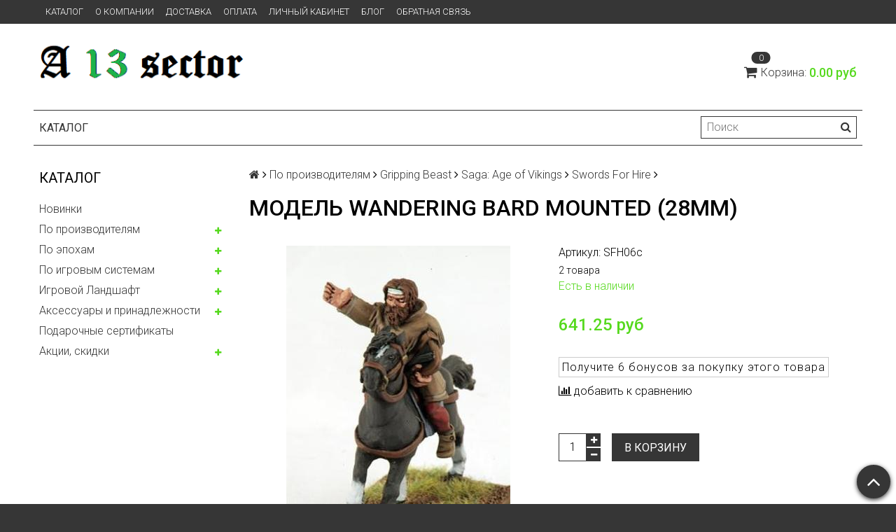

--- FILE ---
content_type: text/html; charset=utf-8
request_url: https://a13sector.ru/product/nabor-soldatikov-wandering-bard-mounted-28mm
body_size: 72536
content:
<!DOCTYPE html> 
<html>

<head><meta data-config="{&quot;product_id&quot;:249885036}" name="page-config" content="" /><meta data-config="{&quot;money_with_currency_format&quot;:{&quot;delimiter&quot;:&quot;&quot;,&quot;separator&quot;:&quot;.&quot;,&quot;format&quot;:&quot;%n %u&quot;,&quot;unit&quot;:&quot;руб&quot;,&quot;show_price_without_cents&quot;:0},&quot;currency_code&quot;:&quot;RUR&quot;,&quot;currency_iso_code&quot;:&quot;RUB&quot;,&quot;default_currency&quot;:{&quot;title&quot;:&quot;Российский рубль&quot;,&quot;code&quot;:&quot;RUR&quot;,&quot;rate&quot;:1.0,&quot;format_string&quot;:&quot;%n %u&quot;,&quot;unit&quot;:&quot;руб&quot;,&quot;price_separator&quot;:null,&quot;is_default&quot;:true,&quot;price_delimiter&quot;:null,&quot;show_price_with_delimiter&quot;:null,&quot;show_price_without_cents&quot;:null},&quot;facebook&quot;:{&quot;pixelActive&quot;:true,&quot;currency_code&quot;:&quot;RUB&quot;,&quot;use_variants&quot;:false},&quot;vk&quot;:{&quot;pixel_active&quot;:true,&quot;price_list_id&quot;:&quot;118265&quot;},&quot;new_ya_metrika&quot;:true,&quot;ecommerce_data_container&quot;:&quot;dataLayer&quot;,&quot;common_js_version&quot;:null,&quot;vue_ui_version&quot;:null,&quot;feedback_captcha_enabled&quot;:&quot;1&quot;,&quot;account_id&quot;:896557,&quot;hide_items_out_of_stock&quot;:false,&quot;forbid_order_over_existing&quot;:true,&quot;minimum_items_price&quot;:null,&quot;enable_comparison&quot;:true,&quot;locale&quot;:&quot;ru&quot;,&quot;client_group&quot;:null,&quot;consent_to_personal_data&quot;:{&quot;active&quot;:true,&quot;obligatory&quot;:true,&quot;description&quot;:&quot;\u003cp\u003eНастоящим подтверждаю, что я ознакомлен и согласен с условиями \u003ca href=\&quot;/page/oferta\&quot; target=\&quot;blank\&quot;\u003eоферты и политики конфиденциальности\u003c/a\u003e.\u003c/p\u003e&quot;},&quot;recaptcha_key&quot;:&quot;6LfXhUEmAAAAAOGNQm5_a2Ach-HWlFKD3Sq7vfFj&quot;,&quot;recaptcha_key_v3&quot;:&quot;6LcZi0EmAAAAAPNov8uGBKSHCvBArp9oO15qAhXa&quot;,&quot;yandex_captcha_key&quot;:&quot;ysc1_ec1ApqrRlTZTXotpTnO8PmXe2ISPHxsd9MO3y0rye822b9d2&quot;,&quot;checkout_float_order_content_block&quot;:false,&quot;available_products_characteristics_ids&quot;:null,&quot;sber_id_app_id&quot;:&quot;5b5a3c11-72e5-4871-8649-4cdbab3ba9a4&quot;,&quot;theme_generation&quot;:2,&quot;quick_checkout_captcha_enabled&quot;:false,&quot;max_order_lines_count&quot;:500,&quot;sber_bnpl_min_amount&quot;:1000,&quot;sber_bnpl_max_amount&quot;:150000,&quot;counter_settings&quot;:{&quot;data_layer_name&quot;:&quot;dataLayer&quot;,&quot;new_counters_setup&quot;:false,&quot;add_to_cart_event&quot;:true,&quot;remove_from_cart_event&quot;:true,&quot;add_to_wishlist_event&quot;:true},&quot;site_setting&quot;:{&quot;show_cart_button&quot;:true,&quot;show_service_button&quot;:false,&quot;show_marketplace_button&quot;:false,&quot;show_quick_checkout_button&quot;:false},&quot;warehouses&quot;:[],&quot;captcha_type&quot;:&quot;google&quot;,&quot;human_readable_urls&quot;:false}" name="shop-config" content="" /><meta name='js-evnvironment' content='production' /><meta name='default-locale' content='ru' /><meta name='insales-redefined-api-methods' content="[]" /><script src="/packs/js/shop_bundle-2b0004e7d539ecb78a46.js"></script><script type="text/javascript" src="https://static.insales-cdn.com/assets/static-versioned/v3.72/static/libs/lodash/4.17.21/lodash.min.js"></script>
<!--InsalesCounter -->
<script type="text/javascript">
(function() {
  if (typeof window.__insalesCounterId !== 'undefined') {
    return;
  }

  try {
    Object.defineProperty(window, '__insalesCounterId', {
      value: 896557,
      writable: true,
      configurable: true
    });
  } catch (e) {
    console.error('InsalesCounter: Failed to define property, using fallback:', e);
    window.__insalesCounterId = 896557;
  }

  if (typeof window.__insalesCounterId === 'undefined') {
    console.error('InsalesCounter: Failed to set counter ID');
    return;
  }

  let script = document.createElement('script');
  script.async = true;
  script.src = '/javascripts/insales_counter.js?7';
  let firstScript = document.getElementsByTagName('script')[0];
  firstScript.parentNode.insertBefore(script, firstScript);
})();
</script>
<!-- /InsalesCounter -->
      <script>gtmDataLayer = []; gtmDataLayer.push({
      'ecommerce': {
        'detail': {
          'products': [{"id":"249885036","name":"Модель Wandering Bard Mounted (28mm)","category":"Каталог/По эпохам/Темные века/Наемники, священники и мирные жители","price":"641.25"}]
         }
       }
    });</script>
      <!-- Google Tag Manager -->
      <script>(function(w,d,s,l,i){w[l]=w[l]||[];w[l].push({'gtm.start':
      new Date().getTime(),event:'gtm.js'});var f=d.getElementsByTagName(s)[0],
      j=d.createElement(s),dl=l!='dataLayer'?'&l='+l:'';j.async=true;j.src=
      'https://www.googletagmanager.com/gtm.js?id='+i+dl;f.parentNode.insertBefore(j,f);
      })(window,document,'script','gtmDataLayer','GTM-NQFTC5Q');
      </script>
      <!-- End Google Tag Manager -->
    <script type="text/javascript">
      (function() {
        var fileref = document.createElement('script');
        fileref.setAttribute("type","text/javascript");
        fileref.setAttribute("src", 'https://pnn.insales-tech.ru/pnn/pnn.js');
        document.getElementsByTagName("head")[0].appendChild(fileref);
      })();
    </script>

  <title>Модель Wandering Bard Mounted (28mm) - купить по выгодной цене | A13</title>
  <meta name="robots" content="index,follow" />

  
  

<meta charset="utf-8" />
<meta http-equiv="X-UA-Compatible" content="IE=edge,chrome=1" />
<!--[if IE]><script src="//html5shiv.googlecode.com/svn/trunk/html5.js"></script><![endif]-->
<!--[if lt IE 9]>
  <script src="//css3-mediaqueries-js.googlecode.com/svn/trunk/css3-mediaqueries.js"></script>
<![endif]-->

<meta name="SKYPE_TOOLBAR" content="SKYPE_TOOLBAR_PARSER_COMPATIBLE" />
<meta name="viewport" content="width=device-width, initial-scale=1.0">


    <meta property="og:title" content="Модель Wandering Bard Mounted (28mm)" />
    
      <meta property="og:image" content="https://static.insales-cdn.com/images/products/1/1006/444900334/compact_SFH06c_Mounted_Wandering_Bard_with_Rules_Card_1_79000.jpeg" />
    
    <meta property="og:type" content="website" />
    <meta property="og:url" content="https://a13sector.ru/product/nabor-soldatikov-wandering-bard-mounted-28mm" />
  

<meta name="keywords" content="Модель Wandering Bard Mounted (28mm) - купить по выгодной цене | A13">
<meta name="description" content="Предлагаем купить Модель Wandering Bard Mounted (28mm).
Цена - 641.25 руб. Быстрая доставка.
☎️ 
Смотрите все товары в разделе «Swords For Hire»
">


  <link rel="canonical" href="https://a13sector.ru/product/nabor-soldatikov-wandering-bard-mounted-28mm"/>


<link rel="alternate" type="application/rss+xml" title="Блог..." href="/blogs/blog.atom" />
<link href="https://static.insales-cdn.com/assets/1/6783/4192895/1728660668/favicon.png" rel="icon">
<link rel="apple-touch-icon" href="/custom_icon.png"/>

<!-- CDN -->


<link rel="stylesheet" href="//maxcdn.bootstrapcdn.com/font-awesome/4.5.0/css/font-awesome.min.css">


<link href='https://fonts.googleapis.com/css?family=Roboto:400,300,500,500italic,400italic,300italic&subset=latin,cyrillic' rel='stylesheet' type='text/css'>


  <script type="text/javascript" src="//ajax.googleapis.com/ajax/libs/jquery/1.11.0/jquery.min.js"></script>



<!-- <script src="//jsconsole.com/remote.js?FB0C821F-73DA-430F-BD50-9C397FCEAB8D"></script> -->
<!-- CDN end -->


<link type="text/css" rel="stylesheet" media="all" href="https://static.insales-cdn.com/assets/1/6783/4192895/1728660668/template.css" />
<link type="text/css" rel="stylesheet" media="all" href="https://static.insales-cdn.com/assets/1/6783/4192895/1728660668/custom.css" />


<script type="text/javascript" src="https://static.insales-cdn.com/assets/1/6783/4192895/1728660668/modernizr.js"></script>

<meta name='product-id' content='249885036' />
</head>

<body class="adaptive">
  <section class="section--content">
    <header>
  
  <div class="section--top_panel">
    <div class="wrap row
                padded-vertical padded-inner-sides"
    >
      <div class="lg-grid-9 sm-grid-8 xs-grid-2">
        

        <div class="top_menu">
          <ul class="menu menu--top menu--horizontal menu--one_line
                    sm-hidden xs-hidden
                    js-menu--top"
          >
            
              <li class="menu-node menu-node--top
                        "
              >
                <a href="/collection/all"
                    class="menu-link"
                >
                  Каталог
                </a>
              </li>
            
              <li class="menu-node menu-node--top
                        "
              >
                <a href="/page/about-us"
                    class="menu-link"
                >
                  О компании
                </a>
              </li>
            
              <li class="menu-node menu-node--top
                        "
              >
                <a href="/page/delivery"
                    class="menu-link"
                >
                  Доставка
                </a>
              </li>
            
              <li class="menu-node menu-node--top
                        "
              >
                <a href="/page/payment"
                    class="menu-link"
                >
                  Оплата
                </a>
              </li>
            
              <li class="menu-node menu-node--top
                        "
              >
                <a href="/client_account/login"
                    class="menu-link"
                >
                  Личный кабинет
                </a>
              </li>
            
              <li class="menu-node menu-node--top
                        "
              >
                <a href="/blogs/blog"
                    class="menu-link"
                >
                  Блог
                </a>
              </li>
            
              <li class="menu-node menu-node--top
                        "
              >
                <a href="/page/feedback"
                    class="menu-link"
                >
                  Обратная связь
                </a>
              </li>
            
          </ul>

          <ul class="menu menu--top menu--horizontal
                    lg-hidden md-hidden"
          >
            <li class="menu-node menu-node--top">
              <button type="button"
                      class="menu-link
                            menu-toggler
                            js-panel-link"
                      data-params="target: '.js-panel--menu'"
              >
                <i class="fa fa-bars"></i>
              </button>
            </li>
          </ul>
        </div>
      </div>

      <div class="sm-grid-4 xs-grid-10
                  lg-hidden md-hidden
                  right"
      >
        
        



<form action="/search"
      method="get"
      class="search_widget
            search_widget--top_line "
>
  <input type="text"
          name="q"
          class="search_widget-field
                "
          value=""
          placeholder="Поиск"
  />

  <button type="submit"
          class="search_widget-submit
                button--invert"
  >
    <i class="fa fa-search"></i>
  </button>

  

  
</form>

      </div>

      <div class="sm-grid-2 mc-grid-3
                  fr
                  right
                  sm-hidden xs-hidden"
      >
        





      </div>
    </div>
  </div>
  
  <div class="section--header header">
    <div class="wrap row
                padded-inner"
    >

      <div class="grid-inline grid-inline-middle">
        
        <div class="lg-grid-3 mc-grid-12
                    xs-padded-inner-bottom mc-center"
             >
          <a href="/"
    class="logo"
>
  
    <img src="https://static.insales-cdn.com/assets/1/6783/4192895/1728660668/logo.png" alt="A13" />
  
</a>

        </div>

        <div class="lg-grid-6 sm-grid-12
                    grid-inline grid-inline-middle
                    sm-padded-inner-bottom"
             >

          

          
        </div>

        <div class="lg-grid-3 sm-grid-12
                    lg-right sm-center"
        >
          

          
          
            <div class="mc-grid-12
                        sm-padded-vertical xs-padded-vertical
                        sm-hidden xs-hidden"
            >
              

<div class="cart_widget
            cart_widget--header
            "
>
  <a href="/cart_items"
      class="cart_widget-link"
  >
    
    <span class="cart_widget-icon">
      <i class="fa fa-shopping-cart"></i>

      <span class="cart_widget-items_count
                  js-cart_widget-items_count"
      >
        0
      </span>
    </span>

    <span class="cart_widget-title
                sm-hidden xs-hidden"
    >
      Корзина:
    </span>

    <span class="cart_widget-total prices">
      <span class="cart_widget-items_price
                  prices-current
                  js-cart_widget-total_price"
      >
        0 руб
      </span>
    </span>
  </a>

  
    <div class="cart_widget-dropdown
                basket_list
                sm-hidden xs-hidden
                padded
                js-basket_list"
    >
    </div>
  
</div>

            </div>
          
        </div>
      </div>
    </div>

    <div class="wrap row
                padded-inner-top padded-sides
                sm-padded-zero-top"
    >
      <div class="section--main_menu
                  row
                  grid-inline
                  padded"
      >
        <div class="lg-grid-9 sm-grid-12">
          


<div class="grid-row xs-hidden">
  <ul class="menu menu--main menu--main_lvl_1
            menu--horizontal
            menu--one_line js-menu--main"
  >
    
      <li class="menu-node menu-node--main_lvl_1
                "
      >

        <a href="/page/oferta"
            class="menu-link
                  "
        >
          Политика конфиденциальности и оферта

        </a>

      </li>
    
      <li class="menu-node menu-node--main_lvl_1
                "
      >

        <a href="/page/agreement"
            class="menu-link
                  "
        >
          Пользовательское соглашение

        </a>

      </li>
    
      <li class="menu-node menu-node--main_lvl_1
                "
      >

        <a href="/page/exchange"
            class="menu-link
                  "
        >
          Условия обмена и возврата

        </a>

      </li>
    
      <li class="menu-node menu-node--main_lvl_1
                "
      >

        <a href="/page/delivery"
            class="menu-link
                  "
        >
          Доставка

        </a>

      </li>
    
      <li class="menu-node menu-node--main_lvl_1
                "
      >

        <a href="/page/payment"
            class="menu-link
                  "
        >
          Оплата

        </a>

      </li>
    
      <li class="menu-node menu-node--main_lvl_1
                "
      >

        <a href="/client_account/login"
            class="menu-link
                  "
        >
          Личный кабинет

        </a>

      </li>
    
  </ul>
</div>

        </div>

        <div class="lg-grid-3
                    sm-hidden xs-hidden
                    right"
        >
          



<form action="/search"
      method="get"
      class="search_widget
            search_widget--header "
>
  <input type="text"
          name="q"
          class="search_widget-field
                js-ajax_search-input"
          value=""
          placeholder="Поиск"
  />

  <button type="submit"
          class="search_widget-submit
                button--invert"
  >
    <i class="fa fa-search"></i>
  </button>

  
    <div class="ajax_search-wrapper
                js-ajax_search-wrapper"
    ></div>
  

  
</form>

        </div>
      </div>

    </div>
  </div>
</header>


    <div class="content-container
                wrap row"
    >
      

      

      
        <div class="lg-grid-3 md-grid-3
                    sm-hidden xs-hidden
                    padded-inner-sides
                    "
        >
          <div class="sidebar">

  
    <div class="sidebar_block">
      <div class="sidebar_block-title">
        Каталог
      </div>
      



<ul class="menu menu--collection menu--vertical
          "
>

  
  
    <li class="menu-node menu-node--collection_lvl_1
              
              js-menu-wrapper"
    >

      
      <a  href="/collection/novinki"
          class="menu-link
                "
      >
        Новинки
      </a>

      
    </li>
  
    <li class="menu-node menu-node--collection_lvl_1
              
              js-menu-wrapper"
    >

      
      <a  href="/collection/po-proizvoditelyam"
          class="menu-link
                "
      >
        По производителям
      </a>

      
        <span class="menu-marker menu-marker--parent menu-toggler
                    button--toggler
                    js-menu-toggler">
          <i class="fa
                    fa-plus"
          ></i>
        </span>

        <ul class="menu menu--vertical
                  menu--collapse"
        >
          
            <li class="menu-node menu-node--collection_lvl_2
                      
                      js-menu-wrapper"
            >

              
              <a  href="/collection/a13sector-starter-sets"
                  class="menu-link menu-link
                        "
              >
                A13Sector Starter Sets
              </a>

              

            </li>
          
            <li class="menu-node menu-node--collection_lvl_2
                      
                      js-menu-wrapper"
            >

              
              <a  href="/collection/agema-miniatures"
                  class="menu-link menu-link
                        "
              >
                Agema Miniatures
              </a>

              

            </li>
          
            <li class="menu-node menu-node--collection_lvl_2
                      
                      js-menu-wrapper"
            >

              
              <a  href="/collection/archon-studios"
                  class="menu-link menu-link
                        "
              >
                Archon Studios
              </a>

              
                <span class="menu-marker menu-marker--parent menu-toggler
                            button--toggler
                            js-menu-toggler"
                >
                  <i class="fa fa-plus"></i>
                </span>
                <ul class="menu menu--vertical menu--collapse">
                  
                    <li class="menu-node menu-node--collection_lvl_3 js-menu-wrapper
                              "
                    >
                      <a  href="/collection/dungeons-lasers"
                          class="menu-link menu-link
                                "
                      >
                        Dungeons & Lasers
                      </a>
                    </li>
                  
                    <li class="menu-node menu-node--collection_lvl_3 js-menu-wrapper
                              "
                    >
                      <a  href="/collection/masters-of-the-universe"
                          class="menu-link menu-link
                                "
                      >
                        Masters of the Universe
                      </a>
                    </li>
                  
                    <li class="menu-node menu-node--collection_lvl_3 js-menu-wrapper
                              "
                    >
                      <a  href="/collection/pathfinder-terrain"
                          class="menu-link menu-link
                                "
                      >
                        Pathfinder Terrain
                      </a>
                    </li>
                  
                    <li class="menu-node menu-node--collection_lvl_3 js-menu-wrapper
                              "
                    >
                      <a  href="/collection/rampart"
                          class="menu-link menu-link
                                "
                      >
                        Rampart
                      </a>
                    </li>
                  
                    <li class="menu-node menu-node--collection_lvl_3 js-menu-wrapper
                              "
                    >
                      <a  href="/collection/katalog-1-77844e"
                          class="menu-link menu-link
                                "
                      >
                        Wolfenstein
                      </a>
                    </li>
                  
                    <li class="menu-node menu-node--collection_lvl_3 js-menu-wrapper
                              "
                    >
                      <a  href="/collection/trench-crusade-2"
                          class="menu-link menu-link
                                "
                      >
                        Trench Crusade
                      </a>
                    </li>
                  
                </ul>
              

            </li>
          
            <li class="menu-node menu-node--collection_lvl_2
                      
                      js-menu-wrapper"
            >

              
              <a  href="/collection/army-painter"
                  class="menu-link menu-link
                        "
              >
                Army Painter
              </a>

              
                <span class="menu-marker menu-marker--parent menu-toggler
                            button--toggler
                            js-menu-toggler"
                >
                  <i class="fa fa-plus"></i>
                </span>
                <ul class="menu menu--vertical menu--collapse">
                  
                    <li class="menu-node menu-node--collection_lvl_3 js-menu-wrapper
                              "
                    >
                      <a  href="/collection/kraski"
                          class="menu-link menu-link
                                "
                      >
                        Акриловые краски
                      </a>
                    </li>
                  
                    <li class="menu-node menu-node--collection_lvl_3 js-menu-wrapper
                              "
                    >
                      <a  href="/collection/instrumenty"
                          class="menu-link menu-link
                                "
                      >
                        Инструменты
                      </a>
                    </li>
                  
                    <li class="menu-node menu-node--collection_lvl_3 js-menu-wrapper
                              "
                    >
                      <a  href="/collection/kisti-i-kraski"
                          class="menu-link menu-link
                                "
                      >
                        Кисти
                      </a>
                    </li>
                  
                    <li class="menu-node menu-node--collection_lvl_3 js-menu-wrapper
                              "
                    >
                      <a  href="/collection/kollektsii-krasok"
                          class="menu-link menu-link
                                "
                      >
                        Коллекции красок
                      </a>
                    </li>
                  
                    <li class="menu-node menu-node--collection_lvl_3 js-menu-wrapper
                              "
                    >
                      <a  href="/collection/kraski-v-ballonchikah-2"
                          class="menu-link menu-link
                                "
                      >
                        Краски и лаки в баллончике (COLOUR PRIMERS)
                      </a>
                    </li>
                  
                    <li class="menu-node menu-node--collection_lvl_3 js-menu-wrapper
                              "
                    >
                      <a  href="/collection/kley-2"
                          class="menu-link menu-link
                                "
                      >
                        Клей
                      </a>
                    </li>
                  
                    <li class="menu-node menu-node--collection_lvl_3 js-menu-wrapper
                              "
                    >
                      <a  href="/collection/nabory-krasok-2"
                          class="menu-link menu-link
                                "
                      >
                        Наборы красок
                      </a>
                    </li>
                  
                    <li class="menu-node menu-node--collection_lvl_3 js-menu-wrapper
                              "
                    >
                      <a  href="/collection/oformlenie-podstavki"
                          class="menu-link menu-link
                                "
                      >
                        Оформление подставок
                      </a>
                    </li>
                  
                    <li class="menu-node menu-node--collection_lvl_3 js-menu-wrapper
                              "
                    >
                      <a  href="/collection/prolivki"
                          class="menu-link menu-link
                                "
                      >
                        Проливки (Washes)
                      </a>
                    </li>
                  
                </ul>
              

            </li>
          
            <li class="menu-node menu-node--collection_lvl_2
                      
                      js-menu-wrapper"
            >

              
              <a  href="/collection/artizan-designs"
                  class="menu-link menu-link
                        "
              >
                Artizan Designs
              </a>

              
                <span class="menu-marker menu-marker--parent menu-toggler
                            button--toggler
                            js-menu-toggler"
                >
                  <i class="fa fa-plus"></i>
                </span>
                <ul class="menu menu--vertical menu--collapse">
                  
                    <li class="menu-node menu-node--collection_lvl_3 js-menu-wrapper
                              "
                    >
                      <a  href="/collection/2nd-afghan-war"
                          class="menu-link menu-link
                                "
                      >
                        2nd Afghan War
                      </a>
                    </li>
                  
                    <li class="menu-node menu-node--collection_lvl_3 js-menu-wrapper
                              "
                    >
                      <a  href="/collection/march-or-die"
                          class="menu-link menu-link
                                "
                      >
                        March or Die
                      </a>
                    </li>
                  
                    <li class="menu-node menu-node--collection_lvl_3 js-menu-wrapper
                              "
                    >
                      <a  href="/collection/vtoraya-mirovaya-2"
                          class="menu-link menu-link
                                "
                      >
                        Вторая Мировая
                      </a>
                    </li>
                  
                    <li class="menu-node menu-node--collection_lvl_3 js-menu-wrapper
                              "
                    >
                      <a  href="/collection/pervaya-mirovaya-voyna-988e1d"
                          class="menu-link menu-link
                                "
                      >
                        Первая Мировая война
                      </a>
                    </li>
                  
                    <li class="menu-node menu-node--collection_lvl_3 js-menu-wrapper
                              "
                    >
                      <a  href="/collection/renessans-3"
                          class="menu-link menu-link
                                "
                      >
                        Ренессанс
                      </a>
                    </li>
                  
                </ul>
              

            </li>
          
            <li class="menu-node menu-node--collection_lvl_2
                      
                      js-menu-wrapper"
            >

              
              <a  href="/collection/soldiers-of-napoleon-2"
                  class="menu-link menu-link
                        "
              >
                Artorus Games
              </a>

              

            </li>
          
            <li class="menu-node menu-node--collection_lvl_2
                      
                      js-menu-wrapper"
            >

              
              <a  href="/collection/bad-squiddo-games"
                  class="menu-link menu-link
                        "
              >
                Bad Squiddo Games
              </a>

              

            </li>
          
            <li class="menu-node menu-node--collection_lvl_2
                      
                      js-menu-wrapper"
            >

              
              <a  href="/collection/battlefront-miniatures"
                  class="menu-link menu-link
                        "
              >
                Battlefront Miniatures
              </a>

              
                <span class="menu-marker menu-marker--parent menu-toggler
                            button--toggler
                            js-menu-toggler"
                >
                  <i class="fa fa-plus"></i>
                </span>
                <ul class="menu menu--vertical menu--collapse">
                  
                    <li class="menu-node menu-node--collection_lvl_3 js-menu-wrapper
                              "
                    >
                      <a  href="/collection/aliens-3"
                          class="menu-link menu-link
                                "
                      >
                        Aliens
                      </a>
                    </li>
                  
                    <li class="menu-node menu-node--collection_lvl_3 js-menu-wrapper
                              "
                    >
                      <a  href="/collection/adventures-of-conan"
                          class="menu-link menu-link
                                "
                      >
                        Adventures of Conan
                      </a>
                    </li>
                  
                    <li class="menu-node menu-node--collection_lvl_3 js-menu-wrapper
                              "
                    >
                      <a  href="/collection/clash-of-steel"
                          class="menu-link menu-link
                                "
                      >
                        Clash of Steel
                      </a>
                    </li>
                  
                    <li class="menu-node menu-node--collection_lvl_3 js-menu-wrapper
                              "
                    >
                      <a  href="/collection/dune"
                          class="menu-link menu-link
                                "
                      >
                        Dune
                      </a>
                    </li>
                  
                    <li class="menu-node menu-node--collection_lvl_3 js-menu-wrapper
                              "
                    >
                      <a  href="/collection/dungeons-dragons-2"
                          class="menu-link menu-link
                                "
                      >
                        Dungeons & Dragons
                      </a>
                    </li>
                  
                    <li class="menu-node menu-node--collection_lvl_3 js-menu-wrapper
                              "
                    >
                      <a  href="/collection/fate-of-a-nation-2"
                          class="menu-link menu-link
                                "
                      >
                        Fate Of A Nation
                      </a>
                    </li>
                  
                    <li class="menu-node menu-node--collection_lvl_3 js-menu-wrapper
                              "
                    >
                      <a  href="/collection/flames-of-war-wwii"
                          class="menu-link menu-link
                                "
                      >
                        Flames of War - WWII
                      </a>
                    </li>
                  
                    <li class="menu-node menu-node--collection_lvl_3 js-menu-wrapper
                              "
                    >
                      <a  href="/collection/great-war-2"
                          class="menu-link menu-link
                                "
                      >
                        Great War
                      </a>
                    </li>
                  
                    <li class="menu-node menu-node--collection_lvl_3 js-menu-wrapper
                              "
                    >
                      <a  href="/collection/nam"
                          class="menu-link menu-link
                                "
                      >
                        Nam
                      </a>
                    </li>
                  
                    <li class="menu-node menu-node--collection_lvl_3 js-menu-wrapper
                              "
                    >
                      <a  href="/collection/tanks-world-of-tanks"
                          class="menu-link menu-link
                                "
                      >
                        Tanks \ World of Tanks
                      </a>
                    </li>
                  
                    <li class="menu-node menu-node--collection_lvl_3 js-menu-wrapper
                              "
                    >
                      <a  href="/collection/team-yankee-world-war-iii"
                          class="menu-link menu-link
                                "
                      >
                        Team Yankee - World War III
                      </a>
                    </li>
                  
                    <li class="menu-node menu-node--collection_lvl_3 js-menu-wrapper
                              "
                    >
                      <a  href="/collection/terreyn-3c4661"
                          class="menu-link menu-link
                                "
                      >
                        Ландшафт
                      </a>
                    </li>
                  
                    <li class="menu-node menu-node--collection_lvl_3 js-menu-wrapper
                              "
                    >
                      <a  href="/collection/litniki-plastikovye-ramki-2"
                          class="menu-link menu-link
                                "
                      >
                        Литники (пластиковые рамки)
                      </a>
                    </li>
                  
                    <li class="menu-node menu-node--collection_lvl_3 js-menu-wrapper
                              "
                    >
                      <a  href="/collection/pokrytiya-dlya-igrovogo-polya"
                          class="menu-link menu-link
                                "
                      >
                        Аксессуары
                      </a>
                    </li>
                  
                </ul>
              

            </li>
          
            <li class="menu-node menu-node--collection_lvl_2
                      
                      js-menu-wrapper"
            >

              
              <a  href="/collection/conquest-games"
                  class="menu-link menu-link
                        "
              >
                Conquest Games
              </a>

              

            </li>
          
            <li class="menu-node menu-node--collection_lvl_2
                      
                      js-menu-wrapper"
            >

              
              <a  href="/collection/copplestone_castings"
                  class="menu-link menu-link
                        "
              >
                Copplestone Castings
              </a>

              

            </li>
          
            <li class="menu-node menu-node--collection_lvl_2
                      
                      js-menu-wrapper"
            >

              
              <a  href="/collection/crucible-crush"
                  class="menu-link menu-link
                        "
              >
                Crucible Crush
              </a>

              

            </li>
          
            <li class="menu-node menu-node--collection_lvl_2
                      
                      js-menu-wrapper"
            >

              
              <a  href="/collection/crusader-miniatures"
                  class="menu-link menu-link
                        "
              >
                Crusader Miniatures
              </a>

              
                <span class="menu-marker menu-marker--parent menu-toggler
                            button--toggler
                            js-menu-toggler"
                >
                  <i class="fa fa-plus"></i>
                </span>
                <ul class="menu menu--vertical menu--collapse">
                  
                    <li class="menu-node menu-node--collection_lvl_3 js-menu-wrapper
                              "
                    >
                      <a  href="/collection/rimskaya-respublika"
                          class="menu-link menu-link
                                "
                      >
                        Римская Республика
                      </a>
                    </li>
                  
                    <li class="menu-node menu-node--collection_lvl_3 js-menu-wrapper
                              "
                    >
                      <a  href="/collection/postapokalipsis"
                          class="menu-link menu-link
                                "
                      >
                        Постапокалипсис
                      </a>
                    </li>
                  
                    <li class="menu-node menu-node--collection_lvl_3 js-menu-wrapper
                              "
                    >
                      <a  href="/collection/piraty-3"
                          class="menu-link menu-link
                                "
                      >
                        Пираты
                      </a>
                    </li>
                  
                    <li class="menu-node menu-node--collection_lvl_3 js-menu-wrapper
                              "
                    >
                      <a  href="/collection/vtoraya-mirovaya-voyna-e9c101"
                          class="menu-link menu-link
                                "
                      >
                        Вторая Мировая война
                      </a>
                    </li>
                  
                    <li class="menu-node menu-node--collection_lvl_3 js-menu-wrapper
                              "
                    >
                      <a  href="/collection/fentezi-3"
                          class="menu-link menu-link
                                "
                      >
                        Фэнтези
                      </a>
                    </li>
                  
                    <li class="menu-node menu-node--collection_lvl_3 js-menu-wrapper
                              "
                    >
                      <a  href="/collection/srednie-veka-fc8813"
                          class="menu-link menu-link
                                "
                      >
                        Средние века
                      </a>
                    </li>
                  
                </ul>
              

            </li>
          
            <li class="menu-node menu-node--collection_lvl_2
                      
                      js-menu-wrapper"
            >

              
              <a  href="/collection/dadi-piombo"
                  class="menu-link menu-link
                        "
              >
                Dadi & Piombo
              </a>

              

            </li>
          
            <li class="menu-node menu-node--collection_lvl_2
                      
                      js-menu-wrapper"
            >

              
              <a  href="/collection/discworld-emporium"
                  class="menu-link menu-link
                        "
              >
                Discworld Emporium
              </a>

              

            </li>
          
            <li class="menu-node menu-node--collection_lvl_2
                      
                      js-menu-wrapper"
            >

              
              <a  href="/collection/fantasy-flight-games"
                  class="menu-link menu-link
                        "
              >
                Fantasy Flight Games
              </a>

              

            </li>
          
            <li class="menu-node menu-node--collection_lvl_2
                      
                      js-menu-wrapper"
            >

              
              <a  href="/collection/fighting-hedgehog"
                  class="menu-link menu-link
                        "
              >
                Fighting Hedgehog
              </a>

              

            </li>
          
            <li class="menu-node menu-node--collection_lvl_2
                      
                      js-menu-wrapper"
            >

              
              <a  href="/collection/fireforge-games"
                  class="menu-link menu-link
                        "
              >
                FireForge Games
              </a>

              
                <span class="menu-marker menu-marker--parent menu-toggler
                            button--toggler
                            js-menu-toggler"
                >
                  <i class="fa fa-plus"></i>
                </span>
                <ul class="menu menu--vertical menu--collapse">
                  
                    <li class="menu-node menu-node--collection_lvl_3 js-menu-wrapper
                              "
                    >
                      <a  href="/collection/forgotten-world-2"
                          class="menu-link menu-link
                                "
                      >
                        Forgotten World
                      </a>
                    </li>
                  
                    <li class="menu-node menu-node--collection_lvl_3 js-menu-wrapper
                              "
                    >
                      <a  href="/collection/srednie-veka-2"
                          class="menu-link menu-link
                                "
                      >
                        Средние века
                      </a>
                    </li>
                  
                    <li class="menu-node menu-node--collection_lvl_3 js-menu-wrapper
                              "
                    >
                      <a  href="/collection/aksessuary-103235"
                          class="menu-link menu-link
                                "
                      >
                        Аксессуары
                      </a>
                    </li>
                  
                    <li class="menu-node menu-node--collection_lvl_3 js-menu-wrapper
                              "
                    >
                      <a  href="/collection/fantasy-football"
                          class="menu-link menu-link
                                "
                      >
                        Fantasy Football
                      </a>
                    </li>
                  
                </ul>
              

            </li>
          
            <li class="menu-node menu-node--collection_lvl_2
                      
                      js-menu-wrapper"
            >

              
              <a  href="/collection/footsore-miniatures-games"
                  class="menu-link menu-link
                        "
              >
                Footsore Miniatures & Games
              </a>

              
                <span class="menu-marker menu-marker--parent menu-toggler
                            button--toggler
                            js-menu-toggler"
                >
                  <i class="fa fa-plus"></i>
                </span>
                <ul class="menu menu--vertical menu--collapse">
                  
                    <li class="menu-node menu-node--collection_lvl_3 js-menu-wrapper
                              "
                    >
                      <a  href="/collection/the-barons-war"
                          class="menu-link menu-link
                                "
                      >
                        The Barons' War
                      </a>
                    </li>
                  
                    <li class="menu-node menu-node--collection_lvl_3 js-menu-wrapper
                              "
                    >
                      <a  href="/collection/warring-clans"
                          class="menu-link menu-link
                                "
                      >
                        Warring Clans
                      </a>
                    </li>
                  
                </ul>
              

            </li>
          
            <li class="menu-node menu-node--collection_lvl_2
                      
                      js-menu-wrapper"
            >

              
              <a  href="/collection/forged-in-battle"
                  class="menu-link menu-link
                        "
              >
                Forged in battle
              </a>

              

            </li>
          
            <li class="menu-node menu-node--collection_lvl_2
                      
                      js-menu-wrapper"
            >

              
              <a  href="/collection/gale-force-9"
                  class="menu-link menu-link
                        "
              >
                Gale Force 9
              </a>

              
                <span class="menu-marker menu-marker--parent menu-toggler
                            button--toggler
                            js-menu-toggler"
                >
                  <i class="fa fa-plus"></i>
                </span>
                <ul class="menu menu--vertical menu--collapse">
                  
                    <li class="menu-node menu-node--collection_lvl_3 js-menu-wrapper
                              "
                    >
                      <a  href="/collection/aliens"
                          class="menu-link menu-link
                                "
                      >
                        Aliens
                      </a>
                    </li>
                  
                    <li class="menu-node menu-node--collection_lvl_3 js-menu-wrapper
                              "
                    >
                      <a  href="/collection/battletech-3"
                          class="menu-link menu-link
                                "
                      >
                        BattleTech
                      </a>
                    </li>
                  
                    <li class="menu-node menu-node--collection_lvl_3 js-menu-wrapper
                              "
                    >
                      <a  href="/collection/doctor-who-nemesis"
                          class="menu-link menu-link
                                "
                      >
                        Doctor Who: Nemesis
                      </a>
                    </li>
                  
                    <li class="menu-node menu-node--collection_lvl_3 js-menu-wrapper
                              "
                    >
                      <a  href="/collection/dune-arrakis"
                          class="menu-link menu-link
                                "
                      >
                        Dune: Arrakis
                      </a>
                    </li>
                  
                    <li class="menu-node menu-node--collection_lvl_3 js-menu-wrapper
                              "
                    >
                      <a  href="/collection/enola-holmes"
                          class="menu-link menu-link
                                "
                      >
                        Enola Holmes
                      </a>
                    </li>
                  
                    <li class="menu-node menu-node--collection_lvl_3 js-menu-wrapper
                              "
                    >
                      <a  href="/collection/firefly-misbehavin"
                          class="menu-link menu-link
                                "
                      >
                        Firefly: Misbehavin
                      </a>
                    </li>
                  
                    <li class="menu-node menu-node--collection_lvl_3 js-menu-wrapper
                              "
                    >
                      <a  href="/collection/pathfinder-level-20"
                          class="menu-link menu-link
                                "
                      >
                        Pathfinder: Level 20
                      </a>
                    </li>
                  
                    <li class="menu-node menu-node--collection_lvl_3 js-menu-wrapper
                              "
                    >
                      <a  href="/collection/spartacus"
                          class="menu-link menu-link
                                "
                      >
                        Spartacus
                      </a>
                    </li>
                  
                    <li class="menu-node menu-node--collection_lvl_3 js-menu-wrapper
                              "
                    >
                      <a  href="/collection/star-trek-ascendancy"
                          class="menu-link menu-link
                                "
                      >
                        Star Trek Ascendancy
                      </a>
                    </li>
                  
                    <li class="menu-node menu-node--collection_lvl_3 js-menu-wrapper
                              "
                    >
                      <a  href="/collection/starfinder-pirates-of-skydock"
                          class="menu-link menu-link
                                "
                      >
                        Starfinder: Pirates of Skydock
                      </a>
                    </li>
                  
                    <li class="menu-node menu-node--collection_lvl_3 js-menu-wrapper
                              "
                    >
                      <a  href="/collection/tenfold-dungeon"
                          class="menu-link menu-link
                                "
                      >
                        Tenfold Dungeon
                      </a>
                    </li>
                  
                    <li class="menu-node menu-node--collection_lvl_3 js-menu-wrapper
                              "
                    >
                      <a  href="/collection/tusk"
                          class="menu-link menu-link
                                "
                      >
                        Tusk!
                      </a>
                    </li>
                  
                    <li class="menu-node menu-node--collection_lvl_3 js-menu-wrapper
                              "
                    >
                      <a  href="/collection/wise-guys"
                          class="menu-link menu-link
                                "
                      >
                        Wise guys
                      </a>
                    </li>
                  
                    <li class="menu-node menu-node--collection_lvl_3 js-menu-wrapper
                              "
                    >
                      <a  href="/collection/aksessuary-0bbddb"
                          class="menu-link menu-link
                                "
                      >
                        Аксессуары
                      </a>
                    </li>
                  
                </ul>
              

            </li>
          
            <li class="menu-node menu-node--collection_lvl_2
                      
                      js-menu-wrapper"
            >

              
              <a  href="/collection/gamers-grass"
                  class="menu-link menu-link
                        "
              >
                Gamer's Grass
              </a>

              
                <span class="menu-marker menu-marker--parent menu-toggler
                            button--toggler
                            js-menu-toggler"
                >
                  <i class="fa fa-plus"></i>
                </span>
                <ul class="menu menu--vertical menu--collapse">
                  
                    <li class="menu-node menu-node--collection_lvl_3 js-menu-wrapper
                              "
                    >
                      <a  href="/collection/oformlenie-podstavok-2"
                          class="menu-link menu-link
                                "
                      >
                        Оформление подставок
                      </a>
                    </li>
                  
                </ul>
              

            </li>
          
            <li class="menu-node menu-node--collection_lvl_2
                      
                      js-menu-wrapper"
            >

              
              <a  href="/collection/games-workshop"
                  class="menu-link menu-link
                        "
              >
                Games Workshop
              </a>

              
                <span class="menu-marker menu-marker--parent menu-toggler
                            button--toggler
                            js-menu-toggler"
                >
                  <i class="fa fa-plus"></i>
                </span>
                <ul class="menu menu--vertical menu--collapse">
                  
                    <li class="menu-node menu-node--collection_lvl_3 js-menu-wrapper
                              "
                    >
                      <a  href="/collection/kruglye-podstavki-3"
                          class="menu-link menu-link
                                "
                      >
                        Круглые подставки
                      </a>
                    </li>
                  
                    <li class="menu-node menu-node--collection_lvl_3 js-menu-wrapper
                              "
                    >
                      <a  href="/collection/ovalnye-podstavki-3"
                          class="menu-link menu-link
                                "
                      >
                        Овальные подставки
                      </a>
                    </li>
                  
                    <li class="menu-node menu-node--collection_lvl_3 js-menu-wrapper
                              "
                    >
                      <a  href="/collection/pryamougolnye-podstavki-3"
                          class="menu-link menu-link
                                "
                      >
                        Прямоугольные подставки
                      </a>
                    </li>
                  
                </ul>
              

            </li>
          
            <li class="menu-node menu-node--collection_lvl_2
                      
                      js-menu-wrapper"
            >

              
              <a  href="/collection/great-escape-games"
                  class="menu-link menu-link
                        "
              >
                Great Escape Games
              </a>

              
                <span class="menu-marker menu-marker--parent menu-toggler
                            button--toggler
                            js-menu-toggler"
                >
                  <i class="fa fa-plus"></i>
                </span>
                <ul class="menu menu--vertical menu--collapse">
                  
                    <li class="menu-node menu-node--collection_lvl_3 js-menu-wrapper
                              "
                    >
                      <a  href="/collection/1914"
                          class="menu-link menu-link
                                "
                      >
                        1914
                      </a>
                    </li>
                  
                    <li class="menu-node menu-node--collection_lvl_3 js-menu-wrapper
                              "
                    >
                      <a  href="/collection/clash-of-empires"
                          class="menu-link menu-link
                                "
                      >
                        Clash of Empires
                      </a>
                    </li>
                  
                    <li class="menu-node menu-node--collection_lvl_3 js-menu-wrapper
                              "
                    >
                      <a  href="/collection/dead-mans-hand"
                          class="menu-link menu-link
                                "
                      >
                        Dead Man's Hand
                      </a>
                    </li>
                  
                    <li class="menu-node menu-node--collection_lvl_3 js-menu-wrapper
                              "
                    >
                      <a  href="/collection/iron-cross-vtoraya-mirovaya-voyna"
                          class="menu-link menu-link
                                "
                      >
                        Iron Cross (вторая мировая война)
                      </a>
                    </li>
                  
                    <li class="menu-node menu-node--collection_lvl_3 js-menu-wrapper
                              "
                    >
                      <a  href="/collection/the-chicago-way-2"
                          class="menu-link menu-link
                                "
                      >
                        The Chicago Way
                      </a>
                    </li>
                  
                    <li class="menu-node menu-node--collection_lvl_3 js-menu-wrapper
                              "
                    >
                      <a  href="/collection/zhivotnye"
                          class="menu-link menu-link
                                "
                      >
                        Животные
                      </a>
                    </li>
                  
                    <li class="menu-node menu-node--collection_lvl_3 js-menu-wrapper
                              "
                    >
                      <a  href="/collection/knigi-pravil-a7e04a"
                          class="menu-link menu-link
                                "
                      >
                        Книги правил
                      </a>
                    </li>
                  
                </ul>
              

            </li>
          
            <li class="menu-node menu-node--collection_lvl_2
                      
                      js-menu-wrapper"
            >

              
              <a  href="/collection/green-staff-world"
                  class="menu-link menu-link
                        "
              >
                Green Stuff World
              </a>

              
                <span class="menu-marker menu-marker--parent menu-toggler
                            button--toggler
                            js-menu-toggler"
                >
                  <i class="fa fa-plus"></i>
                </span>
                <ul class="menu menu--vertical menu--collapse">
                  
                    <li class="menu-node menu-node--collection_lvl_3 js-menu-wrapper
                              "
                    >
                      <a  href="/collection/instrumenty-dlya-modelistov"
                          class="menu-link menu-link
                                "
                      >
                        Инструменты для моделистов
                      </a>
                    </li>
                  
                    <li class="menu-node menu-node--collection_lvl_3 js-menu-wrapper
                              "
                    >
                      <a  href="/collection/kraski-i-himiya"
                          class="menu-link menu-link
                                "
                      >
                        Краски и химия
                      </a>
                    </li>
                  
                    <li class="menu-node menu-node--collection_lvl_3 js-menu-wrapper
                              "
                    >
                      <a  href="/collection/magnity-2"
                          class="menu-link menu-link
                                "
                      >
                        Магниты
                      </a>
                    </li>
                  
                    <li class="menu-node menu-node--collection_lvl_3 js-menu-wrapper
                              "
                    >
                      <a  href="/collection/materialy-dlya-lepki-zelenka"
                          class="menu-link menu-link
                                "
                      >
                        Материалы для лепки ("зеленка")
                      </a>
                    </li>
                  
                    <li class="menu-node menu-node--collection_lvl_3 js-menu-wrapper
                              "
                    >
                      <a  href="/collection/oformlenie-podstavok-5e6af7"
                          class="menu-link menu-link
                                "
                      >
                        Оформление подставок
                      </a>
                    </li>
                  
                    <li class="menu-node menu-node--collection_lvl_3 js-menu-wrapper
                              "
                    >
                      <a  href="/collection/ploskiy-landshaft-2"
                          class="menu-link menu-link
                                "
                      >
                        Плоский ландшафт и маты
                      </a>
                    </li>
                  
                    <li class="menu-node menu-node--collection_lvl_3 js-menu-wrapper
                              "
                    >
                      <a  href="/collection/sumki"
                          class="menu-link menu-link
                                "
                      >
                        Сумки
                      </a>
                    </li>
                  
                    <li class="menu-node menu-node--collection_lvl_3 js-menu-wrapper
                              "
                    >
                      <a  href="/collection/podstavki-3"
                          class="menu-link menu-link
                                "
                      >
                        Подставки
                      </a>
                    </li>
                  
                </ul>
              

            </li>
          
            <li class="menu-node menu-node--collection_lvl_2
                      
                      js-menu-wrapper"
            >

              
              <a  href="/collection/grey-for-now-games"
                  class="menu-link menu-link
                        "
              >
                Grey For Now Games
              </a>

              
                <span class="menu-marker menu-marker--parent menu-toggler
                            button--toggler
                            js-menu-toggler"
                >
                  <i class="fa fa-plus"></i>
                </span>
                <ul class="menu menu--vertical menu--collapse">
                  
                    <li class="menu-node menu-node--collection_lvl_3 js-menu-wrapper
                              "
                    >
                      <a  href="/collection/02-hundred-hours-2"
                          class="menu-link menu-link
                                "
                      >
                        02 Hundred Hours
                      </a>
                    </li>
                  
                    <li class="menu-node menu-node--collection_lvl_3 js-menu-wrapper
                              "
                    >
                      <a  href="/collection/test-of-honour"
                          class="menu-link menu-link
                                "
                      >
                        Test of Honour
                      </a>
                    </li>
                  
                    <li class="menu-node menu-node--collection_lvl_3 js-menu-wrapper
                              "
                    >
                      <a  href="/collection/guards-of-traitors-toll"
                          class="menu-link menu-link
                                "
                      >
                        Guards of Traitor's Toll
                      </a>
                    </li>
                  
                </ul>
              

            </li>
          
            <li class="menu-node menu-node--collection_lvl_2
                      
                      js-menu-wrapper"
            >

              
              <a  href="/collection/gripping-beast"
                  class="menu-link menu-link
                        "
              >
                Gripping Beast
              </a>

              
                <span class="menu-marker menu-marker--parent menu-toggler
                            button--toggler
                            js-menu-toggler"
                >
                  <i class="fa fa-plus"></i>
                </span>
                <ul class="menu menu--vertical menu--collapse">
                  
                    <li class="menu-node menu-node--collection_lvl_3 js-menu-wrapper
                              "
                    >
                      <a  href="/collection/saga-age-of-hannibal"
                          class="menu-link menu-link
                                "
                      >
                        Saga: Age of Hannibal
                      </a>
                    </li>
                  
                    <li class="menu-node menu-node--collection_lvl_3 js-menu-wrapper
                              "
                    >
                      <a  href="/collection/saga-age-of-alexander"
                          class="menu-link menu-link
                                "
                      >
                        Saga: Age of Alexander
                      </a>
                    </li>
                  
                    <li class="menu-node menu-node--collection_lvl_3 js-menu-wrapper
                              "
                    >
                      <a  href="/collection/saga-aetius-arthur"
                          class="menu-link menu-link
                                "
                      >
                        Saga: Age of Invasions
                      </a>
                    </li>
                  
                    <li class="menu-node menu-node--collection_lvl_3 js-menu-wrapper
                              "
                    >
                      <a  href="/collection/saga-age-of-vikings"
                          class="menu-link menu-link
                                "
                      >
                        Saga: Age of Vikings
                      </a>
                    </li>
                  
                    <li class="menu-node menu-node--collection_lvl_3 js-menu-wrapper
                              "
                    >
                      <a  href="/collection/katalog-1-99ea4f"
                          class="menu-link menu-link
                                "
                      >
                        Saga: The Age of Crusades
                      </a>
                    </li>
                  
                    <li class="menu-node menu-node--collection_lvl_3 js-menu-wrapper
                              "
                    >
                      <a  href="/collection/saga-age-of-chivalry"
                          class="menu-link menu-link
                                "
                      >
                        Saga: Age of Chivalry
                      </a>
                    </li>
                  
                    <li class="menu-node menu-node--collection_lvl_3 js-menu-wrapper
                              "
                    >
                      <a  href="/collection/katalog-1-a40bf6"
                          class="menu-link menu-link
                                "
                      >
                        Saga: Age of Magic
                      </a>
                    </li>
                  
                    <li class="menu-node menu-node--collection_lvl_3 js-menu-wrapper
                              "
                    >
                      <a  href="/collection/swordpoint-3"
                          class="menu-link menu-link
                                "
                      >
                        SWORDPOINT
                      </a>
                    </li>
                  
                    <li class="menu-node menu-node--collection_lvl_3 js-menu-wrapper
                              "
                    >
                      <a  href="/collection/knigi-pravil-2"
                          class="menu-link menu-link
                                "
                      >
                        Книги правил
                      </a>
                    </li>
                  
                    <li class="menu-node menu-node--collection_lvl_3 js-menu-wrapper
                              "
                    >
                      <a  href="/collection/kubiki"
                          class="menu-link menu-link
                                "
                      >
                        Кубики
                      </a>
                    </li>
                  
                    <li class="menu-node menu-node--collection_lvl_3 js-menu-wrapper
                              "
                    >
                      <a  href="/collection/katalog-1-37d2f0"
                          class="menu-link menu-link
                                "
                      >
                        Пластиковые наборы
                      </a>
                    </li>
                  
                    <li class="menu-node menu-node--collection_lvl_3 js-menu-wrapper
                              "
                    >
                      <a  href="/collection/grazhdanskie-i-tp"
                          class="menu-link menu-link
                                "
                      >
                        Мирные жители, повозки и тп
                      </a>
                    </li>
                  
                    <li class="menu-node menu-node--collection_lvl_3 js-menu-wrapper
                              "
                    >
                      <a  href="/collection/igrovye-markery-b6debb"
                          class="menu-link menu-link
                                "
                      >
                        Игровые маркеры
                      </a>
                    </li>
                  
                    <li class="menu-node menu-node--collection_lvl_3 js-menu-wrapper
                              "
                    >
                      <a  href="/collection/svyaschenniki"
                          class="menu-link menu-link
                                "
                      >
                        Священники
                      </a>
                    </li>
                  
                    <li class="menu-node menu-node--collection_lvl_3 js-menu-wrapper
                              "
                    >
                      <a  href="/collection/jugula-35mm"
                          class="menu-link menu-link
                                "
                      >
                        JUGULA 35mm
                      </a>
                    </li>
                  
                    <li class="menu-node menu-node--collection_lvl_3 js-menu-wrapper
                              "
                    >
                      <a  href="/collection/the-timurids"
                          class="menu-link menu-link
                                "
                      >
                        The Timurids
                      </a>
                    </li>
                  
                </ul>
              

            </li>
          
            <li class="menu-node menu-node--collection_lvl_2
                      
                      js-menu-wrapper"
            >

              
              <a  href="/collection/gods-eye-games"
                  class="menu-link menu-link
                        "
              >
                Gods Eye Games
              </a>

              

            </li>
          
            <li class="menu-node menu-node--collection_lvl_2
                      
                      js-menu-wrapper"
            >

              
              <a  href="/collection/herve-caille"
                  class="menu-link menu-link
                        "
              >
                Herve Caille
              </a>

              

            </li>
          
            <li class="menu-node menu-node--collection_lvl_2
                      
                      js-menu-wrapper"
            >

              
              <a  href="/collection/italeri"
                  class="menu-link menu-link
                        "
              >
                Italeri
              </a>

              

            </li>
          
            <li class="menu-node menu-node--collection_lvl_2
                      
                      js-menu-wrapper"
            >

              
              <a  href="/collection/lart-de-la-guerre"
                  class="menu-link menu-link
                        "
              >
                L'Art De La Guerre
              </a>

              

            </li>
          
            <li class="menu-node menu-node--collection_lvl_2
                      
                      js-menu-wrapper"
            >

              
              <a  href="/collection/little-big-men-studios"
                  class="menu-link menu-link
                        "
              >
                Little Big Men Studios
              </a>

              
                <span class="menu-marker menu-marker--parent menu-toggler
                            button--toggler
                            js-menu-toggler"
                >
                  <i class="fa fa-plus"></i>
                </span>
                <ul class="menu menu--vertical menu--collapse">
                  
                    <li class="menu-node menu-node--collection_lvl_3 js-menu-wrapper
                              "
                    >
                      <a  href="/collection/28mm-transfers"
                          class="menu-link menu-link
                                "
                      >
                        28mm transfers
                      </a>
                    </li>
                  
                    <li class="menu-node menu-node--collection_lvl_3 js-menu-wrapper
                              "
                    >
                      <a  href="/collection/28mm-banner-sheets"
                          class="menu-link menu-link
                                "
                      >
                        28mm banner sheets
                      </a>
                    </li>
                  
                    <li class="menu-node menu-node--collection_lvl_3 js-menu-wrapper
                              "
                    >
                      <a  href="/collection/28mm-napoleonic-flags"
                          class="menu-link menu-link
                                "
                      >
                        28mm Napoleonic flags
                      </a>
                    </li>
                  
                    <li class="menu-node menu-node--collection_lvl_3 js-menu-wrapper
                              "
                    >
                      <a  href="/collection/28mm-sabretaches"
                          class="menu-link menu-link
                                "
                      >
                        28mm Sabretaches
                      </a>
                    </li>
                  
                    <li class="menu-node menu-node--collection_lvl_3 js-menu-wrapper
                              "
                    >
                      <a  href="/collection/saga-2"
                          class="menu-link menu-link
                                "
                      >
                        Saga
                      </a>
                    </li>
                  
                    <li class="menu-node menu-node--collection_lvl_3 js-menu-wrapper
                              "
                    >
                      <a  href="/collection/28mm-gt-northern-war-flags"
                          class="menu-link menu-link
                                "
                      >
                        28mm Gt. Northern War flags
                      </a>
                    </li>
                  
                </ul>
              

            </li>
          
            <li class="menu-node menu-node--collection_lvl_2
                      
                      js-menu-wrapper"
            >

              
              <a  href="/collection/lion-rampant"
                  class="menu-link menu-link
                        "
              >
                Lion Rampant
              </a>

              

            </li>
          
            <li class="menu-node menu-node--collection_lvl_2
                      
                      js-menu-wrapper"
            >

              
              <a  href="/collection/lucid-eye"
                  class="menu-link menu-link
                        "
              >
                Lucid Eye
              </a>

              

            </li>
          
            <li class="menu-node menu-node--collection_lvl_2
                      
                      js-menu-wrapper"
            >

              
              <a  href="/collection/mantic-games"
                  class="menu-link menu-link
                        "
              >
                Mantic Games
              </a>

              
                <span class="menu-marker menu-marker--parent menu-toggler
                            button--toggler
                            js-menu-toggler"
                >
                  <i class="fa fa-plus"></i>
                </span>
                <ul class="menu menu--vertical menu--collapse">
                  
                    <li class="menu-node menu-node--collection_lvl_3 js-menu-wrapper
                              "
                    >
                      <a  href="/collection/armada-2"
                          class="menu-link menu-link
                                "
                      >
                        Armada
                      </a>
                    </li>
                  
                    <li class="menu-node menu-node--collection_lvl_3 js-menu-wrapper
                              "
                    >
                      <a  href="/collection/kings-of-war-vanguard"
                          class="menu-link menu-link
                                "
                      >
                        Kings of War Vanguard
                      </a>
                    </li>
                  
                    <li class="menu-node menu-node--collection_lvl_3 js-menu-wrapper
                              "
                    >
                      <a  href="/collection/terrain-crate"
                          class="menu-link menu-link
                                "
                      >
                        Terrain Crate
                      </a>
                    </li>
                  
                    <li class="menu-node menu-node--collection_lvl_3 js-menu-wrapper
                              "
                    >
                      <a  href="/collection/the-walking-dead"
                          class="menu-link menu-link
                                "
                      >
                        The Walking Dead
                      </a>
                    </li>
                  
                </ul>
              

            </li>
          
            <li class="menu-node menu-node--collection_lvl_2
                      
                      js-menu-wrapper"
            >

              
              <a  href="/collection/ministry-of-gentlemanly-warfare"
                  class="menu-link menu-link
                        "
              >
                Ministry of Gentlemanly Warfare
              </a>

              

            </li>
          
            <li class="menu-node menu-node--collection_lvl_2
                      
                      js-menu-wrapper"
            >

              
              <a  href="/collection/modiphius-entertainment"
                  class="menu-link menu-link
                        "
              >
                Modiphius Entertainment
              </a>

              

            </li>
          
            <li class="menu-node menu-node--collection_lvl_2
                      
                      js-menu-wrapper"
            >

              
              <a  href="/collection/north-star"
                  class="menu-link menu-link
                        "
              >
                North Star Military Figures
              </a>

              
                <span class="menu-marker menu-marker--parent menu-toggler
                            button--toggler
                            js-menu-toggler"
                >
                  <i class="fa fa-plus"></i>
                </span>
                <ul class="menu menu--vertical menu--collapse">
                  
                    <li class="menu-node menu-node--collection_lvl_3 js-menu-wrapper
                              "
                    >
                      <a  href="/collection/a-fistful-of-kung-fu"
                          class="menu-link menu-link
                                "
                      >
                        A Fistful of Kung Fu
                      </a>
                    </li>
                  
                    <li class="menu-node menu-node--collection_lvl_3 js-menu-wrapper
                              "
                    >
                      <a  href="/collection/draculas-america-2"
                          class="menu-link menu-link
                                "
                      >
                        Dracula's America
                      </a>
                    </li>
                  
                    <li class="menu-node menu-node--collection_lvl_3 js-menu-wrapper
                              "
                    >
                      <a  href="/collection/frostgrave-2"
                          class="menu-link menu-link
                                "
                      >
                        Frostgrave
                      </a>
                    </li>
                  
                    <li class="menu-node menu-node--collection_lvl_3 js-menu-wrapper
                              "
                    >
                      <a  href="/collection/hairfoot-jousting"
                          class="menu-link menu-link
                                "
                      >
                        Hairfoot Jousting
                      </a>
                    </li>
                  
                    <li class="menu-node menu-node--collection_lvl_3 js-menu-wrapper
                              "
                    >
                      <a  href="/collection/gaslands-refuelled"
                          class="menu-link menu-link
                                "
                      >
                        Gaslands Refuelled
                      </a>
                    </li>
                  
                    <li class="menu-node menu-node--collection_lvl_3 js-menu-wrapper
                              "
                    >
                      <a  href="/collection/ghost-archipelago-2"
                          class="menu-link menu-link
                                "
                      >
                        Ghost Archipelago
                      </a>
                    </li>
                  
                    <li class="menu-node menu-node--collection_lvl_3 js-menu-wrapper
                              "
                    >
                      <a  href="/collection/muskets-tomahawks-3"
                          class="menu-link menu-link
                                "
                      >
                        Muskets & Tomahawks
                      </a>
                    </li>
                  
                    <li class="menu-node menu-node--collection_lvl_3 js-menu-wrapper
                              "
                    >
                      <a  href="/collection/north-star-1672"
                          class="menu-link menu-link
                                "
                      >
                        North Star 1672
                      </a>
                    </li>
                  
                    <li class="menu-node menu-node--collection_lvl_3 js-menu-wrapper
                              "
                    >
                      <a  href="/collection/north-star-1864-2"
                          class="menu-link menu-link
                                "
                      >
                        North Star 1864
                      </a>
                    </li>
                  
                    <li class="menu-node menu-node--collection_lvl_3 js-menu-wrapper
                              "
                    >
                      <a  href="/collection/north-star-1866"
                          class="menu-link menu-link
                                "
                      >
                        North Star 1866
                      </a>
                    </li>
                  
                    <li class="menu-node menu-node--collection_lvl_3 js-menu-wrapper
                              "
                    >
                      <a  href="/collection/north-star-publications"
                          class="menu-link menu-link
                                "
                      >
                        North Star Publications
                      </a>
                    </li>
                  
                    <li class="menu-node menu-node--collection_lvl_3 js-menu-wrapper
                              "
                    >
                      <a  href="/collection/oathmark"
                          class="menu-link menu-link
                                "
                      >
                        Oathmark
                      </a>
                    </li>
                  
                    <li class="menu-node menu-node--collection_lvl_3 js-menu-wrapper
                              "
                    >
                      <a  href="/collection/of-gods-and-mortals"
                          class="menu-link menu-link
                                "
                      >
                        Of Gods And Mortals
                      </a>
                    </li>
                  
                    <li class="menu-node menu-node--collection_lvl_3 js-menu-wrapper
                              "
                    >
                      <a  href="/collection/rangers-of-shadow-deep"
                          class="menu-link menu-link
                                "
                      >
                        Rangers of Shadow Deep
                      </a>
                    </li>
                  
                    <li class="menu-node menu-node--collection_lvl_3 js-menu-wrapper
                              "
                    >
                      <a  href="/collection/rogue-stars"
                          class="menu-link menu-link
                                "
                      >
                        Rogue Stars
                      </a>
                    </li>
                  
                    <li class="menu-node menu-node--collection_lvl_3 js-menu-wrapper
                              "
                    >
                      <a  href="/collection/ronin-2"
                          class="menu-link menu-link
                                "
                      >
                        Ronin
                      </a>
                    </li>
                  
                    <li class="menu-node menu-node--collection_lvl_3 js-menu-wrapper
                              "
                    >
                      <a  href="/collection/shakos-bayonets-2"
                          class="menu-link menu-link
                                "
                      >
                        Shakos & Bayonets
                      </a>
                    </li>
                  
                    <li class="menu-node menu-node--collection_lvl_3 js-menu-wrapper
                              "
                    >
                      <a  href="/collection/the-silver-bayonet"
                          class="menu-link menu-link
                                "
                      >
                        The Silver Bayonet
                      </a>
                    </li>
                  
                    <li class="menu-node menu-node--collection_lvl_3 js-menu-wrapper
                              "
                    >
                      <a  href="/collection/stargrave-2"
                          class="menu-link menu-link
                                "
                      >
                        Stargrave
                      </a>
                    </li>
                  
                    <li class="menu-node menu-node--collection_lvl_3 js-menu-wrapper
                              "
                    >
                      <a  href="/collection/on-the-seven-seas-2"
                          class="menu-link menu-link
                                "
                      >
                        On the Seven Seas
                      </a>
                    </li>
                  
                    <li class="menu-node menu-node--collection_lvl_3 js-menu-wrapper
                              "
                    >
                      <a  href="/collection/north-star-steampunk"
                          class="menu-link menu-link
                                "
                      >
                        North Star Steampunk
                      </a>
                    </li>
                  
                    <li class="menu-node menu-node--collection_lvl_3 js-menu-wrapper
                              "
                    >
                      <a  href="/collection/aksessuary-7280fd"
                          class="menu-link menu-link
                                "
                      >
                        Аксессуары
                      </a>
                    </li>
                  
                    <li class="menu-node menu-node--collection_lvl_3 js-menu-wrapper
                              "
                    >
                      <a  href="/collection/knigi-pravil-5ff12c"
                          class="menu-link menu-link
                                "
                      >
                        Книги правил
                      </a>
                    </li>
                  
                    <li class="menu-node menu-node--collection_lvl_3 js-menu-wrapper
                              "
                    >
                      <a  href="/collection/landshaft"
                          class="menu-link menu-link
                                "
                      >
                        Ландшафт
                      </a>
                    </li>
                  
                </ul>
              

            </li>
          
            <li class="menu-node menu-node--collection_lvl_2
                      
                      js-menu-wrapper"
            >

              
              <a  href="/collection/osprey-publishing"
                  class="menu-link menu-link
                        "
              >
                Osprey Publishing
              </a>

              
                <span class="menu-marker menu-marker--parent menu-toggler
                            button--toggler
                            js-menu-toggler"
                >
                  <i class="fa fa-plus"></i>
                </span>
                <ul class="menu menu--vertical menu--collapse">
                  
                    <li class="menu-node menu-node--collection_lvl_3 js-menu-wrapper
                              "
                    >
                      <a  href="/collection/independent-rules"
                          class="menu-link menu-link
                                "
                      >
                        Independent rules
                      </a>
                    </li>
                  
                    <li class="menu-node menu-node--collection_lvl_3 js-menu-wrapper
                              "
                    >
                      <a  href="/collection/nastolnye-igry-3"
                          class="menu-link menu-link
                                "
                      >
                        Настольные игры
                      </a>
                    </li>
                  
                </ul>
              

            </li>
          
            <li class="menu-node menu-node--collection_lvl_2
                      
                      js-menu-wrapper"
            >

              
              <a  href="/collection/painting-war"
                  class="menu-link menu-link
                        "
              >
                Painting War
              </a>

              

            </li>
          
            <li class="menu-node menu-node--collection_lvl_2
                      
                      js-menu-wrapper"
            >

              
              <a  href="/collection/perry-miniatures"
                  class="menu-link menu-link
                        "
              >
                Perry Miniatures
              </a>

              
                <span class="menu-marker menu-marker--parent menu-toggler
                            button--toggler
                            js-menu-toggler"
                >
                  <i class="fa fa-plus"></i>
                </span>
                <ul class="menu menu--vertical menu--collapse">
                  
                    <li class="menu-node menu-node--collection_lvl_3 js-menu-wrapper
                              "
                    >
                      <a  href="/collection/stoletnyaya-voyna"
                          class="menu-link menu-link
                                "
                      >
                        Столетняя война
                      </a>
                    </li>
                  
                    <li class="menu-node menu-node--collection_lvl_3 js-menu-wrapper
                              "
                    >
                      <a  href="/collection/voyna-roz"
                          class="menu-link menu-link
                                "
                      >
                        Война Роз
                      </a>
                    </li>
                  
                    <li class="menu-node menu-node--collection_lvl_3 js-menu-wrapper
                              "
                    >
                      <a  href="/collection/voyna-za-nezavisimost-v-amerike-1775-1783"
                          class="menu-link menu-link
                                "
                      >
                        Война за Независимость в Америке (1775-1783)
                      </a>
                    </li>
                  
                    <li class="menu-node menu-node--collection_lvl_3 js-menu-wrapper
                              "
                    >
                      <a  href="/collection/katalog-1-8d4739"
                          class="menu-link menu-link
                                "
                      >
                        Наполеоника
                      </a>
                    </li>
                  
                    <li class="menu-node menu-node--collection_lvl_3 js-menu-wrapper
                              "
                    >
                      <a  href="/collection/grazhdanskaya-voyna-v-amerike-1861-1865"
                          class="menu-link menu-link
                                "
                      >
                        Гражданская война в Америке (1861-1865)
                      </a>
                    </li>
                  
                    <li class="menu-node menu-node--collection_lvl_3 js-menu-wrapper
                              "
                    >
                      <a  href="/collection/kolonialnye-voyny-1877-1885"
                          class="menu-link menu-link
                                "
                      >
                        Колониальные войны (1877-1885)
                      </a>
                    </li>
                  
                    <li class="menu-node menu-node--collection_lvl_3 js-menu-wrapper
                              "
                    >
                      <a  href="/collection/franko-prusskaya-voyna-3"
                          class="menu-link menu-link
                                "
                      >
                        Франко-Прусская война
                      </a>
                    </li>
                  
                    <li class="menu-node menu-node--collection_lvl_3 js-menu-wrapper
                              "
                    >
                      <a  href="/collection/vtoraya-mirovaya-voyna-2"
                          class="menu-link menu-link
                                "
                      >
                        Вторая мировая война
                      </a>
                    </li>
                  
                    <li class="menu-node menu-node--collection_lvl_3 js-menu-wrapper
                              "
                    >
                      <a  href="/collection/landshaft-2"
                          class="menu-link menu-link
                                "
                      >
                        Ландшафт
                      </a>
                    </li>
                  
                </ul>
              

            </li>
          
            <li class="menu-node menu-node--collection_lvl_2
                      
                      js-menu-wrapper"
            >

              
              <a  href="/collection/plastic-soldier-company"
                  class="menu-link menu-link
                        "
              >
                Plastic Soldier Company
              </a>

              
                <span class="menu-marker menu-marker--parent menu-toggler
                            button--toggler
                            js-menu-toggler"
                >
                  <i class="fa fa-plus"></i>
                </span>
                <ul class="menu menu--vertical menu--collapse">
                  
                    <li class="menu-node menu-node--collection_lvl_3 js-menu-wrapper
                              "
                    >
                      <a  href="/collection/15mm-pervaya-mirovaya-1100"
                          class="menu-link menu-link
                                "
                      >
                        15мм Первая мировая 1:100
                      </a>
                    </li>
                  
                    <li class="menu-node menu-node--collection_lvl_3 js-menu-wrapper
                              "
                    >
                      <a  href="/collection/15mm-vtoraya-mirovaya-1100"
                          class="menu-link menu-link
                                "
                      >
                        15мм Вторая мировая 1:100
                      </a>
                    </li>
                  
                    <li class="menu-node menu-node--collection_lvl_3 js-menu-wrapper
                              "
                    >
                      <a  href="/collection/15mm-tretya-mirovaya-1100"
                          class="menu-link menu-link
                                "
                      >
                        15мм "Третья мировая" 1:100
                      </a>
                    </li>
                  
                    <li class="menu-node menu-node--collection_lvl_3 js-menu-wrapper
                              "
                    >
                      <a  href="/collection/28mm-vtoraya-mirovaya-156"
                          class="menu-link menu-link
                                "
                      >
                        28мм Вторая мировая 1:56
                      </a>
                    </li>
                  
                    <li class="menu-node menu-node--collection_lvl_3 js-menu-wrapper
                              "
                    >
                      <a  href="/collection/litniki-plastikovye-ramki"
                          class="menu-link menu-link
                                "
                      >
                        Литники (пластиковые рамки)
                      </a>
                    </li>
                  
                </ul>
              

            </li>
          
            <li class="menu-node menu-node--collection_lvl_2
                      
                      js-menu-wrapper"
            >

              
              <a  href="/collection/pulp-figures"
                  class="menu-link menu-link
                        "
              >
                Pulp Figures
              </a>

              
                <span class="menu-marker menu-marker--parent menu-toggler
                            button--toggler
                            js-menu-toggler"
                >
                  <i class="fa fa-plus"></i>
                </span>
                <ul class="menu menu--vertical menu--collapse">
                  
                    <li class="menu-node menu-node--collection_lvl_3 js-menu-wrapper
                              "
                    >
                      <a  href="/collection/1066"
                          class="menu-link menu-link
                                "
                      >
                        1066
                      </a>
                    </li>
                  
                    <li class="menu-node menu-node--collection_lvl_3 js-menu-wrapper
                              "
                    >
                      <a  href="/collection/african-kingdoms"
                          class="menu-link menu-link
                                "
                      >
                        African Kingdoms
                      </a>
                    </li>
                  
                    <li class="menu-node menu-node--collection_lvl_3 js-menu-wrapper
                              "
                    >
                      <a  href="/collection/american-adventurers-abroad"
                          class="menu-link menu-link
                                "
                      >
                        American Adventurers Abroad
                      </a>
                    </li>
                  
                    <li class="menu-node menu-node--collection_lvl_3 js-menu-wrapper
                              "
                    >
                      <a  href="/collection/china-station"
                          class="menu-link menu-link
                                "
                      >
                        China Station
                      </a>
                    </li>
                  
                    <li class="menu-node menu-node--collection_lvl_3 js-menu-wrapper
                              "
                    >
                      <a  href="/collection/far-flung-french"
                          class="menu-link menu-link
                                "
                      >
                        Far Flung French
                      </a>
                    </li>
                  
                    <li class="menu-node menu-node--collection_lvl_3 js-menu-wrapper
                              "
                    >
                      <a  href="/collection/gangland-justice"
                          class="menu-link menu-link
                                "
                      >
                        Gangland Justice
                      </a>
                    </li>
                  
                    <li class="menu-node menu-node--collection_lvl_3 js-menu-wrapper
                              "
                    >
                      <a  href="/collection/heroes-and-personalities"
                          class="menu-link menu-link
                                "
                      >
                        Heroes and Personalities
                      </a>
                    </li>
                  
                    <li class="menu-node menu-node--collection_lvl_3 js-menu-wrapper
                              "
                    >
                      <a  href="/collection/imperial-germany"
                          class="menu-link menu-link
                                "
                      >
                        Imperial Germany
                      </a>
                    </li>
                  
                    <li class="menu-node menu-node--collection_lvl_3 js-menu-wrapper
                              "
                    >
                      <a  href="/collection/imperial-japan"
                          class="menu-link menu-link
                                "
                      >
                        Imperial Japan
                      </a>
                    </li>
                  
                    <li class="menu-node menu-node--collection_lvl_3 js-menu-wrapper
                              "
                    >
                      <a  href="/collection/mystery-and-horror"
                          class="menu-link menu-link
                                "
                      >
                        Mystery and Horror
                      </a>
                    </li>
                  
                    <li class="menu-node menu-node--collection_lvl_3 js-menu-wrapper
                              "
                    >
                      <a  href="/collection/pulp-scifi"
                          class="menu-link menu-link
                                "
                      >
                        Pulp Sci/Fi
                      </a>
                    </li>
                  
                    <li class="menu-node menu-node--collection_lvl_3 js-menu-wrapper
                              "
                    >
                      <a  href="/collection/savage-seas"
                          class="menu-link menu-link
                                "
                      >
                        Savage Seas
                      </a>
                    </li>
                  
                    <li class="menu-node menu-node--collection_lvl_3 js-menu-wrapper
                              "
                    >
                      <a  href="/collection/steam-pulp"
                          class="menu-link menu-link
                                "
                      >
                        Steam Pulp
                      </a>
                    </li>
                  
                    <li class="menu-node menu-node--collection_lvl_3 js-menu-wrapper
                              "
                    >
                      <a  href="/collection/the-british-empire"
                          class="menu-link menu-link
                                "
                      >
                        The British Empire
                      </a>
                    </li>
                  
                    <li class="menu-node menu-node--collection_lvl_3 js-menu-wrapper
                              "
                    >
                      <a  href="/collection/wargames-rules"
                          class="menu-link menu-link
                                "
                      >
                        Wargames Rules
                      </a>
                    </li>
                  
                    <li class="menu-node menu-node--collection_lvl_3 js-menu-wrapper
                              "
                    >
                      <a  href="/collection/weird-menace"
                          class="menu-link menu-link
                                "
                      >
                        Weird Menace
                      </a>
                    </li>
                  
                    <li class="menu-node menu-node--collection_lvl_3 js-menu-wrapper
                              "
                    >
                      <a  href="/collection/western-mexican-rev"
                          class="menu-link menu-link
                                "
                      >
                        Western/ Mexican Rev.
                      </a>
                    </li>
                  
                    <li class="menu-node menu-node--collection_lvl_3 js-menu-wrapper
                              "
                    >
                      <a  href="/collection/wizards"
                          class="menu-link menu-link
                                "
                      >
                        Wizards
                      </a>
                    </li>
                  
                    <li class="menu-node menu-node--collection_lvl_3 js-menu-wrapper
                              "
                    >
                      <a  href="/collection/yukon-peril"
                          class="menu-link menu-link
                                "
                      >
                        Yukon Peril
                      </a>
                    </li>
                  
                </ul>
              

            </li>
          
            <li class="menu-node menu-node--collection_lvl_2
                      
                      js-menu-wrapper"
            >

              
              <a  href="/collection/renedra-2"
                  class="menu-link menu-link
                        "
              >
                Renedra
              </a>

              
                <span class="menu-marker menu-marker--parent menu-toggler
                            button--toggler
                            js-menu-toggler"
                >
                  <i class="fa fa-plus"></i>
                </span>
                <ul class="menu menu--vertical menu--collapse">
                  
                    <li class="menu-node menu-node--collection_lvl_3 js-menu-wrapper
                              "
                    >
                      <a  href="/collection/kruglye-podstavki"
                          class="menu-link menu-link
                                "
                      >
                        Круглые подставки
                      </a>
                    </li>
                  
                    <li class="menu-node menu-node--collection_lvl_3 js-menu-wrapper
                              "
                    >
                      <a  href="/collection/ovalnye-podstavki"
                          class="menu-link menu-link
                                "
                      >
                        Овальные подставки
                      </a>
                    </li>
                  
                    <li class="menu-node menu-node--collection_lvl_3 js-menu-wrapper
                              "
                    >
                      <a  href="/collection/pryamougolnye-podstavki"
                          class="menu-link menu-link
                                "
                      >
                        Прямоугольные подставки
                      </a>
                    </li>
                  
                    <li class="menu-node menu-node--collection_lvl_3 js-menu-wrapper
                              "
                    >
                      <a  href="/collection/landshaft-b5fe53"
                          class="menu-link menu-link
                                "
                      >
                        Ландшафт
                      </a>
                    </li>
                  
                </ul>
              

            </li>
          
            <li class="menu-node menu-node--collection_lvl_2
                      
                      js-menu-wrapper"
            >

              
              <a  href="/collection/rubicon-models"
                  class="menu-link menu-link
                        "
              >
                Rubicon Models
              </a>

              
                <span class="menu-marker menu-marker--parent menu-toggler
                            button--toggler
                            js-menu-toggler"
                >
                  <i class="fa fa-plus"></i>
                </span>
                <ul class="menu menu--vertical menu--collapse">
                  
                    <li class="menu-node menu-node--collection_lvl_3 js-menu-wrapper
                              "
                    >
                      <a  href="/collection/vietnam-war"
                          class="menu-link menu-link
                                "
                      >
                        Vietnam War
                      </a>
                    </li>
                  
                    <li class="menu-node menu-node--collection_lvl_3 js-menu-wrapper
                              "
                    >
                      <a  href="/collection/velikobritaniya-i-soyuzniki"
                          class="menu-link menu-link
                                "
                      >
                        WW2 Великобритания и союзники
                      </a>
                    </li>
                  
                    <li class="menu-node menu-node--collection_lvl_3 js-menu-wrapper
                              "
                    >
                      <a  href="/collection/germaniya-2"
                          class="menu-link menu-link
                                "
                      >
                        WW2 Германия
                      </a>
                    </li>
                  
                    <li class="menu-node menu-node--collection_lvl_3 js-menu-wrapper
                              "
                    >
                      <a  href="/collection/italiya"
                          class="menu-link menu-link
                                "
                      >
                        WW2 Италия
                      </a>
                    </li>
                  
                    <li class="menu-node menu-node--collection_lvl_3 js-menu-wrapper
                              "
                    >
                      <a  href="/collection/katalog-1-93362a"
                          class="menu-link menu-link
                                "
                      >
                        WW2 СССР
                      </a>
                    </li>
                  
                    <li class="menu-node menu-node--collection_lvl_3 js-menu-wrapper
                              "
                    >
                      <a  href="/collection/katalog-1-7fb726"
                          class="menu-link menu-link
                                "
                      >
                        WW2 США
                      </a>
                    </li>
                  
                    <li class="menu-node menu-node--collection_lvl_3 js-menu-wrapper
                              "
                    >
                      <a  href="/collection/ww2-frantsiya"
                          class="menu-link menu-link
                                "
                      >
                        WW2 Франция
                      </a>
                    </li>
                  
                    <li class="menu-node menu-node--collection_lvl_3 js-menu-wrapper
                              "
                    >
                      <a  href="/collection/katalog-1-3a09c3"
                          class="menu-link menu-link
                                "
                      >
                        Аксессуары
                      </a>
                    </li>
                  
                </ul>
              

            </li>
          
            <li class="menu-node menu-node--collection_lvl_2
                      
                      js-menu-wrapper"
            >

              
              <a  href="/collection/shieldwolf-miniatures"
                  class="menu-link menu-link
                        "
              >
                Shieldwolf Miniatures
              </a>

              

            </li>
          
            <li class="menu-node menu-node--collection_lvl_2
                      
                      js-menu-wrapper"
            >

              
              <a  href="/collection/spectre"
                  class="menu-link menu-link
                        "
              >
                Spectre
              </a>

              

            </li>
          
            <li class="menu-node menu-node--collection_lvl_2
                      
                      js-menu-wrapper"
            >

              
              <a  href="/collection/muskets-tomahawks"
                  class="menu-link menu-link
                        "
              >
                Studio Tomahawk
              </a>

              

            </li>
          
            <li class="menu-node menu-node--collection_lvl_2
                      
                      js-menu-wrapper"
            >

              
              <a  href="/collection/sword-spear-ancient-rules"
                  class="menu-link menu-link
                        "
              >
                Sword & Spear Ancient Rules
              </a>

              

            </li>
          
            <li class="menu-node menu-node--collection_lvl_2
                      
                      js-menu-wrapper"
            >

              
              <a  href="/collection/renedra"
                  class="menu-link menu-link
                        "
              >
                Tabletop Workshop
              </a>

              

            </li>
          
            <li class="menu-node menu-node--collection_lvl_2
                      
                      js-menu-wrapper"
            >

              
              <a  href="/collection/too-fat-lardies"
                  class="menu-link menu-link
                        "
              >
                Too Fat Lardies
              </a>

              

            </li>
          
            <li class="menu-node menu-node--collection_lvl_2
                      
                      js-menu-wrapper"
            >

              
              <a  href="/collection/victrix"
                  class="menu-link menu-link
                        "
              >
                Victrix
              </a>

              
                <span class="menu-marker menu-marker--parent menu-toggler
                            button--toggler
                            js-menu-toggler"
                >
                  <i class="fa fa-plus"></i>
                </span>
                <ul class="menu menu--vertical menu--collapse">
                  
                    <li class="menu-node menu-node--collection_lvl_3 js-menu-wrapper
                              "
                    >
                      <a  href="/collection/antichnost-2"
                          class="menu-link menu-link
                                "
                      >
                        Античность
                      </a>
                    </li>
                  
                    <li class="menu-node menu-node--collection_lvl_3 js-menu-wrapper
                              "
                    >
                      <a  href="/collection/temnye-veka-2"
                          class="menu-link menu-link
                                "
                      >
                        Темные века
                      </a>
                    </li>
                  
                    <li class="menu-node menu-node--collection_lvl_3 js-menu-wrapper
                              "
                    >
                      <a  href="/collection/pillage"
                          class="menu-link menu-link
                                "
                      >
                        Pillage
                      </a>
                    </li>
                  
                    <li class="menu-node menu-node--collection_lvl_3 js-menu-wrapper
                              "
                    >
                      <a  href="/collection/srednevekovie"
                          class="menu-link menu-link
                                "
                      >
                        Средневековье
                      </a>
                    </li>
                  
                    <li class="menu-node menu-node--collection_lvl_3 js-menu-wrapper
                              "
                    >
                      <a  href="/collection/napoleonika-2"
                          class="menu-link menu-link
                                "
                      >
                        Наполеоника
                      </a>
                    </li>
                  
                    <li class="menu-node menu-node--collection_lvl_3 js-menu-wrapper
                              "
                    >
                      <a  href="/collection/aksessuary-e31a7b"
                          class="menu-link menu-link
                                "
                      >
                        Аксессуары
                      </a>
                    </li>
                  
                    <li class="menu-node menu-node--collection_lvl_3 js-menu-wrapper
                              "
                    >
                      <a  href="/collection/54-mm-132"
                          class="menu-link menu-link
                                "
                      >
                        54 mm (1/32)
                      </a>
                    </li>
                  
                    <li class="menu-node menu-node--collection_lvl_3 js-menu-wrapper
                              "
                    >
                      <a  href="/collection/wwii-12-mm"
                          class="menu-link menu-link
                                "
                      >
                        WWII 12 мм
                      </a>
                    </li>
                  
                    <li class="menu-node menu-node--collection_lvl_3 js-menu-wrapper
                              "
                    >
                      <a  href="/collection/wwii-28-mm"
                          class="menu-link menu-link
                                "
                      >
                        WWII (28 mm)
                      </a>
                    </li>
                  
                </ul>
              

            </li>
          
            <li class="menu-node menu-node--collection_lvl_2
                      
                      js-menu-wrapper"
            >

              
              <a  href="/collection/wargames-by-wargamers"
                  class="menu-link menu-link
                        "
              >
                Wargames by Wargamers
              </a>

              

            </li>
          
            <li class="menu-node menu-node--collection_lvl_2
                      
                      js-menu-wrapper"
            >

              
              <a  href="/collection/wargames-atlantic"
                  class="menu-link menu-link
                        "
              >
                Wargames Atlantic
              </a>

              
                <span class="menu-marker menu-marker--parent menu-toggler
                            button--toggler
                            js-menu-toggler"
                >
                  <i class="fa fa-plus"></i>
                </span>
                <ul class="menu menu--vertical menu--collapse">
                  
                    <li class="menu-node menu-node--collection_lvl_3 js-menu-wrapper
                              "
                    >
                      <a  href="/collection/antichnost-3"
                          class="menu-link menu-link
                                "
                      >
                        Античность
                      </a>
                    </li>
                  
                    <li class="menu-node menu-node--collection_lvl_3 js-menu-wrapper
                              "
                    >
                      <a  href="/collection/temnye-veka-3"
                          class="menu-link menu-link
                                "
                      >
                        Темные века
                      </a>
                    </li>
                  
                    <li class="menu-node menu-node--collection_lvl_3 js-menu-wrapper
                              "
                    >
                      <a  href="/collection/srednie-veka-89651b"
                          class="menu-link menu-link
                                "
                      >
                        Средние века
                      </a>
                    </li>
                  
                    <li class="menu-node menu-node--collection_lvl_3 js-menu-wrapper
                              "
                    >
                      <a  href="/collection/renessans-2"
                          class="menu-link menu-link
                                "
                      >
                        Ренессанс
                      </a>
                    </li>
                  
                    <li class="menu-node menu-node--collection_lvl_3 js-menu-wrapper
                              "
                    >
                      <a  href="/collection/napoleonika-3"
                          class="menu-link menu-link
                                "
                      >
                        Наполеоника
                      </a>
                    </li>
                  
                    <li class="menu-node menu-node--collection_lvl_3 js-menu-wrapper
                              "
                    >
                      <a  href="/collection/kolonialnye-voyny-1877-1885-2"
                          class="menu-link menu-link
                                "
                      >
                        Колониальные войны (1877-1914)
                      </a>
                    </li>
                  
                    <li class="menu-node menu-node--collection_lvl_3 js-menu-wrapper
                              "
                    >
                      <a  href="/collection/pervaya-mirovaya-voyna-2"
                          class="menu-link menu-link
                                "
                      >
                        Первая мировая война
                      </a>
                    </li>
                  
                    <li class="menu-node menu-node--collection_lvl_3 js-menu-wrapper
                              "
                    >
                      <a  href="/collection/vtoraya-mirovaya-voyna-3"
                          class="menu-link menu-link
                                "
                      >
                        Вторая мировая война
                      </a>
                    </li>
                  
                    <li class="menu-node menu-node--collection_lvl_3 js-menu-wrapper
                              "
                    >
                      <a  href="/collection/katalog-1-86df28"
                          class="menu-link menu-link
                                "
                      >
                        Фентези
                      </a>
                    </li>
                  
                    <li class="menu-node menu-node--collection_lvl_3 js-menu-wrapper
                              "
                    >
                      <a  href="/collection/sci-fi-2"
                          class="menu-link menu-link
                                "
                      >
                        Sci-Fi
                      </a>
                    </li>
                  
                    <li class="menu-node menu-node--collection_lvl_3 js-menu-wrapper
                              "
                    >
                      <a  href="/collection/aksessuary-d2a2bb"
                          class="menu-link menu-link
                                "
                      >
                        Аксессуары
                      </a>
                    </li>
                  
                    <li class="menu-node menu-node--collection_lvl_3 js-menu-wrapper
                              "
                    >
                      <a  href="/collection/this-quars-war"
                          class="menu-link menu-link
                                "
                      >
                        This Quar's War
                      </a>
                    </li>
                  
                    <li class="menu-node menu-node--collection_lvl_3 js-menu-wrapper
                              "
                    >
                      <a  href="/collection/10-mm"
                          class="menu-link menu-link
                                "
                      >
                        10 mm
                      </a>
                    </li>
                  
                    <li class="menu-node menu-node--collection_lvl_3 js-menu-wrapper
                              "
                    >
                      <a  href="/collection/voyna-za-nezavisimost-ssha"
                          class="menu-link menu-link
                                "
                      >
                        Война за независимость США
                      </a>
                    </li>
                  
                </ul>
              

            </li>
          
            <li class="menu-node menu-node--collection_lvl_2
                      
                      js-menu-wrapper"
            >

              
              <a  href="/collection/wargames-illustrated"
                  class="menu-link menu-link
                        "
              >
                Wargames Illustrated
              </a>

              

            </li>
          
            <li class="menu-node menu-node--collection_lvl_2
                      
                      js-menu-wrapper"
            >

              
              <a  href="/collection/warlord-games"
                  class="menu-link menu-link
                        "
              >
                Warlord Games
              </a>

              
                <span class="menu-marker menu-marker--parent menu-toggler
                            button--toggler
                            js-menu-toggler"
                >
                  <i class="fa fa-plus"></i>
                </span>
                <ul class="menu menu--vertical menu--collapse">
                  
                    <li class="menu-node menu-node--collection_lvl_3 js-menu-wrapper
                              "
                    >
                      <a  href="/collection/achtung-panzer"
                          class="menu-link menu-link
                                "
                      >
                        Achtung Panzer!
                      </a>
                    </li>
                  
                    <li class="menu-node menu-node--collection_lvl_3 js-menu-wrapper
                              "
                    >
                      <a  href="/collection/beyond-the-gates-of-antares"
                          class="menu-link menu-link
                                "
                      >
                        Beyond the Gates of Antares
                      </a>
                    </li>
                  
                    <li class="menu-node menu-node--collection_lvl_3 js-menu-wrapper
                              "
                    >
                      <a  href="/collection/black-powder-epic-american-civil-war-15mm"
                          class="menu-link menu-link
                                "
                      >
                        Black Powder Epic American Civil War (15mm)
                      </a>
                    </li>
                  
                    <li class="menu-node menu-node--collection_lvl_3 js-menu-wrapper
                              "
                    >
                      <a  href="/collection/black-powder-epic-battles-revolution"
                          class="menu-link menu-link
                                "
                      >
                        Black Powder Epic Battles: Revolution! (15mm)
                      </a>
                    </li>
                  
                    <li class="menu-node menu-node--collection_lvl_3 js-menu-wrapper
                              "
                    >
                      <a  href="/collection/black-powder-epic-waterloo-15mm-2"
                          class="menu-link menu-link
                                "
                      >
                        Black Powder Epic Waterloo (15mm)
                      </a>
                    </li>
                  
                    <li class="menu-node menu-node--collection_lvl_3 js-menu-wrapper
                              "
                    >
                      <a  href="/collection/black-powder-1700-1900"
                          class="menu-link menu-link
                                "
                      >
                        Black Powder (1700-1900) 28mm
                      </a>
                    </li>
                  
                    <li class="menu-node menu-node--collection_lvl_3 js-menu-wrapper
                              "
                    >
                      <a  href="/collection/balck-seas"
                          class="menu-link menu-link
                                "
                      >
                        Black seas
                      </a>
                    </li>
                  
                    <li class="menu-node menu-node--collection_lvl_3 js-menu-wrapper
                              "
                    >
                      <a  href="/collection/blood-red-skies-3"
                          class="menu-link menu-link
                                "
                      >
                        Blood Red Skies
                      </a>
                    </li>
                  
                    <li class="menu-node menu-node--collection_lvl_3 js-menu-wrapper
                              "
                    >
                      <a  href="/collection/katalog-1-86c33a"
                          class="menu-link menu-link
                                "
                      >
                        Bolt Action
                      </a>
                    </li>
                  
                    <li class="menu-node menu-node--collection_lvl_3 js-menu-wrapper
                              "
                    >
                      <a  href="/collection/cruel-seas-2"
                          class="menu-link menu-link
                                "
                      >
                        Cruel Seas
                      </a>
                    </li>
                  
                    <li class="menu-node menu-node--collection_lvl_3 js-menu-wrapper
                              "
                    >
                      <a  href="/collection/antichnost-07bbec"
                          class="menu-link menu-link
                                "
                      >
                        Hail Caesar
                      </a>
                    </li>
                  
                    <li class="menu-node menu-node--collection_lvl_3 js-menu-wrapper
                              "
                    >
                      <a  href="/collection/hail-caesar-epic-battles-15mm"
                          class="menu-link menu-link
                                "
                      >
                        Hail Caesar Epic Battles (15mm)
                      </a>
                    </li>
                  
                    <li class="menu-node menu-node--collection_lvl_3 js-menu-wrapper
                              "
                    >
                      <a  href="/collection/judge-dredd-2"
                          class="menu-link menu-link
                                "
                      >
                        Judge Dredd
                      </a>
                    </li>
                  
                    <li class="menu-node menu-node--collection_lvl_3 js-menu-wrapper
                              "
                    >
                      <a  href="/collection/konflikt-47"
                          class="menu-link menu-link
                                "
                      >
                        Konflikt '47
                      </a>
                    </li>
                  
                    <li class="menu-node menu-node--collection_lvl_3 js-menu-wrapper
                              "
                    >
                      <a  href="/collection/mythic-americas-2"
                          class="menu-link menu-link
                                "
                      >
                        Mythic Americas
                      </a>
                    </li>
                  
                    <li class="menu-node menu-node--collection_lvl_3 js-menu-wrapper
                              "
                    >
                      <a  href="/collection/pike-shotte-epic-battles-15mm"
                          class="menu-link menu-link
                                "
                      >
                        Pike & Shotte Epic Battles  (15mm)
                      </a>
                    </li>
                  
                    <li class="menu-node menu-node--collection_lvl_3 js-menu-wrapper
                              "
                    >
                      <a  href="/collection/pike-shotte-1500-1700"
                          class="menu-link menu-link
                                "
                      >
                        Pike & Shotte (1500-1700)
                      </a>
                    </li>
                  
                    <li class="menu-node menu-node--collection_lvl_3 js-menu-wrapper
                              "
                    >
                      <a  href="/collection/project-z"
                          class="menu-link menu-link
                                "
                      >
                        Project Z
                      </a>
                    </li>
                  
                    <li class="menu-node menu-node--collection_lvl_3 js-menu-wrapper
                              "
                    >
                      <a  href="/collection/slaine"
                          class="menu-link menu-link
                                "
                      >
                        SLÁINE
                      </a>
                    </li>
                  
                    <li class="menu-node menu-node--collection_lvl_3 js-menu-wrapper
                              "
                    >
                      <a  href="/collection/spqr-3"
                          class="menu-link menu-link
                                "
                      >
                        SPQR
                      </a>
                    </li>
                  
                    <li class="menu-node menu-node--collection_lvl_3 js-menu-wrapper
                              "
                    >
                      <a  href="/collection/strontium-dog-2"
                          class="menu-link menu-link
                                "
                      >
                        Strontium Dog
                      </a>
                    </li>
                  
                    <li class="menu-node menu-node--collection_lvl_3 js-menu-wrapper
                              "
                    >
                      <a  href="/collection/victory-at-sea-3"
                          class="menu-link menu-link
                                "
                      >
                        Victory at Sea
                      </a>
                    </li>
                  
                    <li class="menu-node menu-node--collection_lvl_3 js-menu-wrapper
                              "
                    >
                      <a  href="/collection/warlords-of-erewhon"
                          class="menu-link menu-link
                                "
                      >
                        Warlords of Erewhon
                      </a>
                    </li>
                  
                    <li class="menu-node menu-node--collection_lvl_3 js-menu-wrapper
                              "
                    >
                      <a  href="/collection/aksessuary-402c99"
                          class="menu-link menu-link
                                "
                      >
                        Аксессуары
                      </a>
                    </li>
                  
                    <li class="menu-node menu-node--collection_lvl_3 js-menu-wrapper
                              "
                    >
                      <a  href="/collection/knigi-pravil-028b5f"
                          class="menu-link menu-link
                                "
                      >
                        Книги правил
                      </a>
                    </li>
                  
                    <li class="menu-node menu-node--collection_lvl_3 js-menu-wrapper
                              "
                    >
                      <a  href="/collection/katalog-1-54ae74"
                          class="menu-link menu-link
                                "
                      >
                        Ландшафт
                      </a>
                    </li>
                  
                </ul>
              

            </li>
          
            <li class="menu-node menu-node--collection_lvl_2
                      
                      js-menu-wrapper"
            >

              
              <a  href="/collection/warp-miniatures"
                  class="menu-link menu-link
                        "
              >
                Warp Miniatures
              </a>

              

            </li>
          
            <li class="menu-node menu-node--collection_lvl_2
                      
                      js-menu-wrapper"
            >

              
              <a  href="/collection/the-woodbine-design-company"
                  class="menu-link menu-link
                        "
              >
                The Woodbine Design Company
              </a>

              
                <span class="menu-marker menu-marker--parent menu-toggler
                            button--toggler
                            js-menu-toggler"
                >
                  <i class="fa fa-plus"></i>
                </span>
                <ul class="menu menu--vertical menu--collapse">
                  
                    <li class="menu-node menu-node--collection_lvl_3 js-menu-wrapper
                              "
                    >
                      <a  href="/collection/katalog-1-3a537a"
                          class="menu-link menu-link
                                "
                      >
                        ANZAC
                      </a>
                    </li>
                  
                    <li class="menu-node menu-node--collection_lvl_3 js-menu-wrapper
                              "
                    >
                      <a  href="/collection/arabs-in-ottoman-service"
                          class="menu-link menu-link
                                "
                      >
                        Arabs In Ottoman Service
                      </a>
                    </li>
                  
                    <li class="menu-node menu-node--collection_lvl_3 js-menu-wrapper
                              "
                    >
                      <a  href="/collection/british"
                          class="menu-link menu-link
                                "
                      >
                        British
                      </a>
                    </li>
                  
                    <li class="menu-node menu-node--collection_lvl_3 js-menu-wrapper
                              "
                    >
                      <a  href="/collection/katalog-1-7eee2c"
                          class="menu-link menu-link
                                "
                      >
                        French
                      </a>
                    </li>
                  
                    <li class="menu-node menu-node--collection_lvl_3 js-menu-wrapper
                              "
                    >
                      <a  href="/collection/indian-army-including-gurkhas"
                          class="menu-link menu-link
                                "
                      >
                        Indian Army (including Gurkhas)
                      </a>
                    </li>
                  
                    <li class="menu-node menu-node--collection_lvl_3 js-menu-wrapper
                              "
                    >
                      <a  href="/collection/ottoman-turks"
                          class="menu-link menu-link
                                "
                      >
                        Ottoman Turks
                      </a>
                    </li>
                  
                    <li class="menu-node menu-node--collection_lvl_3 js-menu-wrapper
                              "
                    >
                      <a  href="/collection/scifi"
                          class="menu-link menu-link
                                "
                      >
                        SciFi
                      </a>
                    </li>
                  
                    <li class="menu-node menu-node--collection_lvl_3 js-menu-wrapper
                              "
                    >
                      <a  href="/collection/specials"
                          class="menu-link menu-link
                                "
                      >
                        Specials
                      </a>
                    </li>
                  
                </ul>
              

            </li>
          
            <li class="menu-node menu-node--collection_lvl_2
                      
                      js-menu-wrapper"
            >

              
              <a  href="/collection/wordtwister-publishing"
                  class="menu-link menu-link
                        "
              >
                Wordtwister Publishing
              </a>

              

            </li>
          
            <li class="menu-node menu-node--collection_lvl_2
                      
                      js-menu-wrapper"
            >

              
              <a  href="/collection/zebrano"
                  class="menu-link menu-link
                        "
              >
                Zebrano
              </a>

              
                <span class="menu-marker menu-marker--parent menu-toggler
                            button--toggler
                            js-menu-toggler"
                >
                  <i class="fa fa-plus"></i>
                </span>
                <ul class="menu menu--vertical menu--collapse">
                  
                    <li class="menu-node menu-node--collection_lvl_3 js-menu-wrapper
                              "
                    >
                      <a  href="/collection/vzvodnye-nabory-1100"
                          class="menu-link menu-link
                                "
                      >
                        Взводные наборы 1/100
                      </a>
                    </li>
                  
                    <li class="menu-node menu-node--collection_lvl_3 js-menu-wrapper
                              "
                    >
                      <a  href="/collection/dekali-1100"
                          class="menu-link menu-link
                                "
                      >
                        Декали 1/100
                      </a>
                    </li>
                  
                    <li class="menu-node menu-node--collection_lvl_3 js-menu-wrapper
                              "
                    >
                      <a  href="/collection/sbornye-modeli-1100"
                          class="menu-link menu-link
                                "
                      >
                        Сборные модели 1/100
                      </a>
                    </li>
                  
                </ul>
              

            </li>
          
            <li class="menu-node menu-node--collection_lvl_2
                      
                      js-menu-wrapper"
            >

              
              <a  href="/collection/beloe-delo"
                  class="menu-link menu-link
                        "
              >
                Арес
              </a>

              

            </li>
          
        </ul>
      
    </li>
  
    <li class="menu-node menu-node--collection_lvl_1
              
              js-menu-wrapper"
    >

      
      <a  href="/collection/po-epoham"
          class="menu-link
                "
      >
        По эпохам
      </a>

      
        <span class="menu-marker menu-marker--parent menu-toggler
                    button--toggler
                    js-menu-toggler">
          <i class="fa
                    fa-plus"
          ></i>
        </span>

        <ul class="menu menu--vertical
                  menu--collapse"
        >
          
            <li class="menu-node menu-node--collection_lvl_2
                      
                      js-menu-wrapper"
            >

              
              <a  href="/collection/antichnost-15mm"
                  class="menu-link menu-link
                        "
              >
                Античность (15mm)
              </a>

              

            </li>
          
            <li class="menu-node menu-node--collection_lvl_2
                      
                      js-menu-wrapper"
            >

              
              <a  href="/collection/antichnost"
                  class="menu-link menu-link
                        "
              >
                Античность (28mm)
              </a>

              
                <span class="menu-marker menu-marker--parent menu-toggler
                            button--toggler
                            js-menu-toggler"
                >
                  <i class="fa fa-plus"></i>
                </span>
                <ul class="menu menu--vertical menu--collapse">
                  
                    <li class="menu-node menu-node--collection_lvl_3 js-menu-wrapper
                              "
                    >
                      <a  href="/collection/germantsy-2"
                          class="menu-link menu-link
                                "
                      >
                        Германцы
                      </a>
                    </li>
                  
                    <li class="menu-node menu-node--collection_lvl_3 js-menu-wrapper
                              "
                    >
                      <a  href="/collection/katalog-1-1ad0c5"
                          class="menu-link menu-link
                                "
                      >
                        Греция \ Спарта
                      </a>
                    </li>
                  
                    <li class="menu-node menu-node--collection_lvl_3 js-menu-wrapper
                              "
                    >
                      <a  href="/collection/dakiya-sarmatiya"
                          class="menu-link menu-link
                                "
                      >
                        Дакия \ Сарматия \ Парфия
                      </a>
                    </li>
                  
                    <li class="menu-node menu-node--collection_lvl_3 js-menu-wrapper
                              "
                    >
                      <a  href="/collection/egipet-2"
                          class="menu-link menu-link
                                "
                      >
                        Египет
                      </a>
                    </li>
                  
                    <li class="menu-node menu-node--collection_lvl_3 js-menu-wrapper
                              "
                    >
                      <a  href="/collection/iberiya"
                          class="menu-link menu-link
                                "
                      >
                        Иберия
                      </a>
                    </li>
                  
                    <li class="menu-node menu-node--collection_lvl_3 js-menu-wrapper
                              "
                    >
                      <a  href="/collection/indiya"
                          class="menu-link menu-link
                                "
                      >
                        Индия
                      </a>
                    </li>
                  
                    <li class="menu-node menu-node--collection_lvl_3 js-menu-wrapper
                              "
                    >
                      <a  href="/collection/katalog-1-a480b5"
                          class="menu-link menu-link
                                "
                      >
                        Карфаген
                      </a>
                    </li>
                  
                    <li class="menu-node menu-node--collection_lvl_3 js-menu-wrapper
                              "
                    >
                      <a  href="/collection/gally-kelty-germantsy"
                          class="menu-link menu-link
                                "
                      >
                        Кельты \ галлы \ бритонцы
                      </a>
                    </li>
                  
                    <li class="menu-node menu-node--collection_lvl_3 js-menu-wrapper
                              "
                    >
                      <a  href="/collection/makedoniya"
                          class="menu-link menu-link
                                "
                      >
                        Македония и наследники
                      </a>
                    </li>
                  
                    <li class="menu-node menu-node--collection_lvl_3 js-menu-wrapper
                              "
                    >
                      <a  href="/collection/numidiya"
                          class="menu-link menu-link
                                "
                      >
                        Нумидия
                      </a>
                    </li>
                  
                    <li class="menu-node menu-node--collection_lvl_3 js-menu-wrapper
                              "
                    >
                      <a  href="/collection/persiya"
                          class="menu-link menu-link
                                "
                      >
                        Персия
                      </a>
                    </li>
                  
                    <li class="menu-node menu-node--collection_lvl_3 js-menu-wrapper
                              "
                    >
                      <a  href="/collection/rim"
                          class="menu-link menu-link
                                "
                      >
                        Рим
                      </a>
                    </li>
                  
                    <li class="menu-node menu-node--collection_lvl_3 js-menu-wrapper
                              "
                    >
                      <a  href="/collection/samnity"
                          class="menu-link menu-link
                                "
                      >
                        Самниты
                      </a>
                    </li>
                  
                    <li class="menu-node menu-node--collection_lvl_3 js-menu-wrapper
                              "
                    >
                      <a  href="/collection/frakiya"
                          class="menu-link menu-link
                                "
                      >
                        Фракия
                      </a>
                    </li>
                  
                    <li class="menu-node menu-node--collection_lvl_3 js-menu-wrapper
                              "
                    >
                      <a  href="/collection/hetty"
                          class="menu-link menu-link
                                "
                      >
                        Хетты
                      </a>
                    </li>
                  
                    <li class="menu-node menu-node--collection_lvl_3 js-menu-wrapper
                              "
                    >
                      <a  href="/collection/grazhdanskie-3"
                          class="menu-link menu-link
                                "
                      >
                        Гражданские
                      </a>
                    </li>
                  
                    <li class="menu-node menu-node--collection_lvl_3 js-menu-wrapper
                              "
                    >
                      <a  href="/collection/katalog-1-368e66"
                          class="menu-link menu-link
                                "
                      >
                        Аксессуары
                      </a>
                    </li>
                  
                    <li class="menu-node menu-node--collection_lvl_3 js-menu-wrapper
                              "
                    >
                      <a  href="/collection/terreyn-8b1949"
                          class="menu-link menu-link
                                "
                      >
                        Террейн
                      </a>
                    </li>
                  
                </ul>
              

            </li>
          
            <li class="menu-node menu-node--collection_lvl_2
                      
                      js-menu-wrapper"
            >

              
              <a  href="/collection/temnye-veka"
                  class="menu-link menu-link
                        "
              >
                Темные века
              </a>

              
                <span class="menu-marker menu-marker--parent menu-toggler
                            button--toggler
                            js-menu-toggler"
                >
                  <i class="fa fa-plus"></i>
                </span>
                <ul class="menu menu--vertical menu--collapse">
                  
                    <li class="menu-node menu-node--collection_lvl_3 js-menu-wrapper
                              "
                    >
                      <a  href="/collection/avary"
                          class="menu-link menu-link
                                "
                      >
                        Авары
                      </a>
                    </li>
                  
                    <li class="menu-node menu-node--collection_lvl_3 js-menu-wrapper
                              "
                    >
                      <a  href="/collection/anglo-saksy"
                          class="menu-link menu-link
                                "
                      >
                        Англо-Саксы, Англо-Даны
                      </a>
                    </li>
                  
                    <li class="menu-node menu-node--collection_lvl_3 js-menu-wrapper
                              "
                    >
                      <a  href="/collection/britontsy-franki"
                          class="menu-link menu-link
                                "
                      >
                        Бритонцы \ Франки
                      </a>
                    </li>
                  
                    <li class="menu-node menu-node--collection_lvl_3 js-menu-wrapper
                              "
                    >
                      <a  href="/collection/vikingi"
                          class="menu-link menu-link
                                "
                      >
                        Викинги
                      </a>
                    </li>
                  
                    <li class="menu-node menu-node--collection_lvl_3 js-menu-wrapper
                              "
                    >
                      <a  href="/collection/goty"
                          class="menu-link menu-link
                                "
                      >
                        Готы
                      </a>
                    </li>
                  
                    <li class="menu-node menu-node--collection_lvl_3 js-menu-wrapper
                              "
                    >
                      <a  href="/collection/gunny"
                          class="menu-link menu-link
                                "
                      >
                        Гунны
                      </a>
                    </li>
                  
                    <li class="menu-node menu-node--collection_lvl_3 js-menu-wrapper
                              "
                    >
                      <a  href="/collection/irlandtsy-uels"
                          class="menu-link menu-link
                                "
                      >
                        Ирландцы \ Уэльс
                      </a>
                    </li>
                  
                    <li class="menu-node menu-node--collection_lvl_3 js-menu-wrapper
                              "
                    >
                      <a  href="/collection/karolingi"
                          class="menu-link menu-link
                                "
                      >
                        Каролинги
                      </a>
                    </li>
                  
                    <li class="menu-node menu-node--collection_lvl_3 js-menu-wrapper
                              "
                    >
                      <a  href="/collection/normanny"
                          class="menu-link menu-link
                                "
                      >
                        Норманны
                      </a>
                    </li>
                  
                    <li class="menu-node menu-node--collection_lvl_3 js-menu-wrapper
                              "
                    >
                      <a  href="/collection/sasanidy"
                          class="menu-link menu-link
                                "
                      >
                        Персы (Сасаниды)
                      </a>
                    </li>
                  
                    <li class="menu-node menu-node--collection_lvl_3 js-menu-wrapper
                              "
                    >
                      <a  href="/collection/pikty"
                          class="menu-link menu-link
                                "
                      >
                        Пикты
                      </a>
                    </li>
                  
                    <li class="menu-node menu-node--collection_lvl_3 js-menu-wrapper
                              "
                    >
                      <a  href="/collection/pozdniy-rim"
                          class="menu-link menu-link
                                "
                      >
                        Поздний Рим
                      </a>
                    </li>
                  
                    <li class="menu-node menu-node--collection_lvl_3 js-menu-wrapper
                              "
                    >
                      <a  href="/collection/rus-yazycheskaya"
                          class="menu-link menu-link
                                "
                      >
                        Русь языческая
                      </a>
                    </li>
                  
                    <li class="menu-node menu-node--collection_lvl_3 js-menu-wrapper
                              "
                    >
                      <a  href="/collection/skotty"
                          class="menu-link menu-link
                                "
                      >
                        Скотты
                      </a>
                    </li>
                  
                    <li class="menu-node menu-node--collection_lvl_3 js-menu-wrapper
                              "
                    >
                      <a  href="/collection/grazhdanskie-2"
                          class="menu-link menu-link
                                "
                      >
                        Наемники, священники и мирные жители
                      </a>
                    </li>
                  
                    <li class="menu-node menu-node--collection_lvl_3 js-menu-wrapper
                              "
                    >
                      <a  href="/collection/katalog-1-5992ba"
                          class="menu-link menu-link
                                "
                      >
                        Аксессуары
                      </a>
                    </li>
                  
                    <li class="menu-node menu-node--collection_lvl_3 js-menu-wrapper
                              "
                    >
                      <a  href="/collection/katalog-1-f867e8"
                          class="menu-link menu-link
                                "
                      >
                        Террейн
                      </a>
                    </li>
                  
                </ul>
              

            </li>
          
            <li class="menu-node menu-node--collection_lvl_2
                      
                      js-menu-wrapper"
            >

              
              <a  href="/collection/srednie-veka"
                  class="menu-link menu-link
                        "
              >
                Средние века
              </a>

              
                <span class="menu-marker menu-marker--parent menu-toggler
                            button--toggler
                            js-menu-toggler"
                >
                  <i class="fa fa-plus"></i>
                </span>
                <ul class="menu menu--vertical menu--collapse">
                  
                    <li class="menu-node menu-node--collection_lvl_3 js-menu-wrapper
                              "
                    >
                      <a  href="/collection/araby-saratsiny"
                          class="menu-link menu-link
                                "
                      >
                        Арабы \ Сарацины
                      </a>
                    </li>
                  
                    <li class="menu-node menu-node--collection_lvl_3 js-menu-wrapper
                              "
                    >
                      <a  href="/collection/vizantiya"
                          class="menu-link menu-link
                                "
                      >
                        Византия
                      </a>
                    </li>
                  
                    <li class="menu-node menu-node--collection_lvl_3 js-menu-wrapper
                              "
                    >
                      <a  href="/collection/ispaniya-italiya"
                          class="menu-link menu-link
                                "
                      >
                        Испания \ Италия
                      </a>
                    </li>
                  
                    <li class="menu-node menu-node--collection_lvl_3 js-menu-wrapper
                              "
                    >
                      <a  href="/collection/krestonostsy"
                          class="menu-link menu-link
                                "
                      >
                        Крестоносцы
                      </a>
                    </li>
                  
                    <li class="menu-node menu-node--collection_lvl_3 js-menu-wrapper
                              "
                    >
                      <a  href="/collection/mongoly"
                          class="menu-link menu-link
                                "
                      >
                        Монголы
                      </a>
                    </li>
                  
                    <li class="menu-node menu-node--collection_lvl_3 js-menu-wrapper
                              "
                    >
                      <a  href="/collection/rus"
                          class="menu-link menu-link
                                "
                      >
                        Русь
                      </a>
                    </li>
                  
                    <li class="menu-node menu-node--collection_lvl_3 js-menu-wrapper
                              "
                    >
                      <a  href="/collection/samurai-2"
                          class="menu-link menu-link
                                "
                      >
                        Самураи
                      </a>
                    </li>
                  
                    <li class="menu-node menu-node--collection_lvl_3 js-menu-wrapper
                              "
                    >
                      <a  href="/collection/skandinaviya"
                          class="menu-link menu-link
                                "
                      >
                        Скандинавия
                      </a>
                    </li>
                  
                    <li class="menu-node menu-node--collection_lvl_3 js-menu-wrapper
                              "
                    >
                      <a  href="/collection/stoletnyaya-voyna-3"
                          class="menu-link menu-link
                                "
                      >
                        Столетняя война
                      </a>
                    </li>
                  
                    <li class="menu-node menu-node--collection_lvl_3 js-menu-wrapper
                              "
                    >
                      <a  href="/collection/tevtonskiy-orden-2"
                          class="menu-link menu-link
                                "
                      >
                        Тевтонский Орден
                      </a>
                    </li>
                  
                    <li class="menu-node menu-node--collection_lvl_3 js-menu-wrapper
                              "
                    >
                      <a  href="/collection/timuridy"
                          class="menu-link menu-link
                                "
                      >
                        Тимуриды
                      </a>
                    </li>
                  
                    <li class="menu-node menu-node--collection_lvl_3 js-menu-wrapper
                              "
                    >
                      <a  href="/collection/voyna-roz-3"
                          class="menu-link menu-link
                                "
                      >
                        Война Роз
                      </a>
                    </li>
                  
                    <li class="menu-node menu-node--collection_lvl_3 js-menu-wrapper
                              "
                    >
                      <a  href="/collection/grazhdanskie"
                          class="menu-link menu-link
                                "
                      >
                        Наемники, священники и мирные жители
                      </a>
                    </li>
                  
                    <li class="menu-node menu-node--collection_lvl_3 js-menu-wrapper
                              "
                    >
                      <a  href="/collection/katalog-1-8182c9"
                          class="menu-link menu-link
                                "
                      >
                        Аксессуары
                      </a>
                    </li>
                  
                    <li class="menu-node menu-node--collection_lvl_3 js-menu-wrapper
                              "
                    >
                      <a  href="/collection/katalog-1-81ce94"
                          class="menu-link menu-link
                                "
                      >
                        Террейн
                      </a>
                    </li>
                  
                </ul>
              

            </li>
          
            <li class="menu-node menu-node--collection_lvl_2
                      
                      js-menu-wrapper"
            >

              
              <a  href="/collection/renessans"
                  class="menu-link menu-link
                        "
              >
                Ренессанс
              </a>

              
                <span class="menu-marker menu-marker--parent menu-toggler
                            button--toggler
                            js-menu-toggler"
                >
                  <i class="fa fa-plus"></i>
                </span>
                <ul class="menu menu--vertical menu--collapse">
                  
                    <li class="menu-node menu-node--collection_lvl_3 js-menu-wrapper
                              "
                    >
                      <a  href="/collection/aziya-i-afrika-3"
                          class="menu-link menu-link
                                "
                      >
                        Азия и Африка
                      </a>
                    </li>
                  
                    <li class="menu-node menu-node--collection_lvl_3 js-menu-wrapper
                              "
                    >
                      <a  href="/collection/amerika-2"
                          class="menu-link menu-link
                                "
                      >
                        Америка
                      </a>
                    </li>
                  
                    <li class="menu-node menu-node--collection_lvl_3 js-menu-wrapper
                              "
                    >
                      <a  href="/collection/evropa-3"
                          class="menu-link menu-link
                                "
                      >
                        Европа
                      </a>
                    </li>
                  
                    <li class="menu-node menu-node--collection_lvl_3 js-menu-wrapper
                              "
                    >
                      <a  href="/collection/yaponiya-2"
                          class="menu-link menu-link
                                "
                      >
                        Япония
                      </a>
                    </li>
                  
                    <li class="menu-node menu-node--collection_lvl_3 js-menu-wrapper
                              "
                    >
                      <a  href="/collection/aksessuary-6172c7"
                          class="menu-link menu-link
                                "
                      >
                        Аксессуары
                      </a>
                    </li>
                  
                    <li class="menu-node menu-node--collection_lvl_3 js-menu-wrapper
                              "
                    >
                      <a  href="/collection/katalog-1-cf90d5"
                          class="menu-link menu-link
                                "
                      >
                        Террейн
                      </a>
                    </li>
                  
                </ul>
              

            </li>
          
            <li class="menu-node menu-node--collection_lvl_2
                      
                      js-menu-wrapper"
            >

              
              <a  href="/collection/15mm-17-vek-1100"
                  class="menu-link menu-link
                        "
              >
                15мм 17 век 1:100
              </a>

              

            </li>
          
            <li class="menu-node menu-node--collection_lvl_2
                      
                      js-menu-wrapper"
            >

              
              <a  href="/collection/17-vek"
                  class="menu-link menu-link
                        "
              >
                17 век
              </a>

              
                <span class="menu-marker menu-marker--parent menu-toggler
                            button--toggler
                            js-menu-toggler"
                >
                  <i class="fa fa-plus"></i>
                </span>
                <ul class="menu menu--vertical menu--collapse">
                  
                    <li class="menu-node menu-node--collection_lvl_3 js-menu-wrapper
                              "
                    >
                      <a  href="/collection/amerika-3"
                          class="menu-link menu-link
                                "
                      >
                        Америка
                      </a>
                    </li>
                  
                    <li class="menu-node menu-node--collection_lvl_3 js-menu-wrapper
                              "
                    >
                      <a  href="/collection/aziya-i-afrika-2"
                          class="menu-link menu-link
                                "
                      >
                        Азия и Африка
                      </a>
                    </li>
                  
                    <li class="menu-node menu-node--collection_lvl_3 js-menu-wrapper
                              "
                    >
                      <a  href="/collection/evropa-2"
                          class="menu-link menu-link
                                "
                      >
                        Европа
                      </a>
                    </li>
                  
                    <li class="menu-node menu-node--collection_lvl_3 js-menu-wrapper
                              "
                    >
                      <a  href="/collection/yaponiya-3"
                          class="menu-link menu-link
                                "
                      >
                        Япония
                      </a>
                    </li>
                  
                    <li class="menu-node menu-node--collection_lvl_3 js-menu-wrapper
                              "
                    >
                      <a  href="/collection/aksessuary-798336"
                          class="menu-link menu-link
                                "
                      >
                        Аксессуары
                      </a>
                    </li>
                  
                    <li class="menu-node menu-node--collection_lvl_3 js-menu-wrapper
                              "
                    >
                      <a  href="/collection/katalog-1-5414c0"
                          class="menu-link menu-link
                                "
                      >
                        Террейн
                      </a>
                    </li>
                  
                </ul>
              

            </li>
          
            <li class="menu-node menu-node--collection_lvl_2
                      
                      js-menu-wrapper"
            >

              
              <a  href="/collection/18-vek"
                  class="menu-link menu-link
                        "
              >
                18 век
              </a>

              
                <span class="menu-marker menu-marker--parent menu-toggler
                            button--toggler
                            js-menu-toggler"
                >
                  <i class="fa fa-plus"></i>
                </span>
                <ul class="menu menu--vertical menu--collapse">
                  
                    <li class="menu-node menu-node--collection_lvl_3 js-menu-wrapper
                              "
                    >
                      <a  href="/collection/aziya-i-afrika"
                          class="menu-link menu-link
                                "
                      >
                        Азия и Африка
                      </a>
                    </li>
                  
                    <li class="menu-node menu-node--collection_lvl_3 js-menu-wrapper
                              "
                    >
                      <a  href="/collection/amerika"
                          class="menu-link menu-link
                                "
                      >
                        Америка
                      </a>
                    </li>
                  
                    <li class="menu-node menu-node--collection_lvl_3 js-menu-wrapper
                              "
                    >
                      <a  href="/collection/evropa"
                          class="menu-link menu-link
                                "
                      >
                        Европа
                      </a>
                    </li>
                  
                    <li class="menu-node menu-node--collection_lvl_3 js-menu-wrapper
                              "
                    >
                      <a  href="/collection/aksessuary-27ca82"
                          class="menu-link menu-link
                                "
                      >
                        Аксессуары
                      </a>
                    </li>
                  
                    <li class="menu-node menu-node--collection_lvl_3 js-menu-wrapper
                              "
                    >
                      <a  href="/collection/katalog-1-a8c7a5"
                          class="menu-link menu-link
                                "
                      >
                        Террейн
                      </a>
                    </li>
                  
                </ul>
              

            </li>
          
            <li class="menu-node menu-node--collection_lvl_2
                      
                      js-menu-wrapper"
            >

              
              <a  href="/collection/15mm-18-vek"
                  class="menu-link menu-link
                        "
              >
                15мм 18 век 1:100
              </a>

              

            </li>
          
            <li class="menu-node menu-node--collection_lvl_2
                      
                      js-menu-wrapper"
            >

              
              <a  href="/collection/piraty"
                  class="menu-link menu-link
                        "
              >
                Пираты!
              </a>

              

            </li>
          
            <li class="menu-node menu-node--collection_lvl_2
                      
                      js-menu-wrapper"
            >

              
              <a  href="/collection/15mm-napoleonika-1100"
                  class="menu-link menu-link
                        "
              >
                15мм Наполеоника 1:100
              </a>

              

            </li>
          
            <li class="menu-node menu-node--collection_lvl_2
                      
                      js-menu-wrapper"
            >

              
              <a  href="/collection/napoleonika"
                  class="menu-link menu-link
                        "
              >
                28мм Наполеоника 1:56
              </a>

              
                <span class="menu-marker menu-marker--parent menu-toggler
                            button--toggler
                            js-menu-toggler"
                >
                  <i class="fa fa-plus"></i>
                </span>
                <ul class="menu menu--vertical menu--collapse">
                  
                    <li class="menu-node menu-node--collection_lvl_3 js-menu-wrapper
                              "
                    >
                      <a  href="/collection/american-war-1812"
                          class="menu-link menu-link
                                "
                      >
                        American War 1812
                      </a>
                    </li>
                  
                    <li class="menu-node menu-node--collection_lvl_3 js-menu-wrapper
                              "
                    >
                      <a  href="/collection/avstriya"
                          class="menu-link menu-link
                                "
                      >
                        Австрия
                      </a>
                    </li>
                  
                    <li class="menu-node menu-node--collection_lvl_3 js-menu-wrapper
                              "
                    >
                      <a  href="/collection/bavariya"
                          class="menu-link menu-link
                                "
                      >
                        Бавария
                      </a>
                    </li>
                  
                    <li class="menu-node menu-node--collection_lvl_3 js-menu-wrapper
                              "
                    >
                      <a  href="/collection/belgiya-4aa294"
                          class="menu-link menu-link
                                "
                      >
                        Бельгия
                      </a>
                    </li>
                  
                    <li class="menu-node menu-node--collection_lvl_3 js-menu-wrapper
                              "
                    >
                      <a  href="/collection/velikobritaniya"
                          class="menu-link menu-link
                                "
                      >
                        Великобритания
                      </a>
                    </li>
                  
                    <li class="menu-node menu-node--collection_lvl_3 js-menu-wrapper
                              "
                    >
                      <a  href="/collection/egipet"
                          class="menu-link menu-link
                                "
                      >
                        Египет
                      </a>
                    </li>
                  
                    <li class="menu-node menu-node--collection_lvl_3 js-menu-wrapper
                              "
                    >
                      <a  href="/collection/ispaniya"
                          class="menu-link menu-link
                                "
                      >
                        Испания
                      </a>
                    </li>
                  
                    <li class="menu-node menu-node--collection_lvl_3 js-menu-wrapper
                              "
                    >
                      <a  href="/collection/polsha-3"
                          class="menu-link menu-link
                                "
                      >
                        Польша
                      </a>
                    </li>
                  
                    <li class="menu-node menu-node--collection_lvl_3 js-menu-wrapper
                              "
                    >
                      <a  href="/collection/portugaliya"
                          class="menu-link menu-link
                                "
                      >
                        Португалия
                      </a>
                    </li>
                  
                    <li class="menu-node menu-node--collection_lvl_3 js-menu-wrapper
                              "
                    >
                      <a  href="/collection/prussiya"
                          class="menu-link menu-link
                                "
                      >
                        Пруссия
                      </a>
                    </li>
                  
                    <li class="menu-node menu-node--collection_lvl_3 js-menu-wrapper
                              "
                    >
                      <a  href="/collection/rossiya"
                          class="menu-link menu-link
                                "
                      >
                        Россия
                      </a>
                    </li>
                  
                    <li class="menu-node menu-node--collection_lvl_3 js-menu-wrapper
                              "
                    >
                      <a  href="/collection/frantsiya"
                          class="menu-link menu-link
                                "
                      >
                        Франция
                      </a>
                    </li>
                  
                    <li class="menu-node menu-node--collection_lvl_3 js-menu-wrapper
                              "
                    >
                      <a  href="/collection/aksessuary"
                          class="menu-link menu-link
                                "
                      >
                        Аксессуары
                      </a>
                    </li>
                  
                    <li class="menu-node menu-node--collection_lvl_3 js-menu-wrapper
                              "
                    >
                      <a  href="/collection/terreyn"
                          class="menu-link menu-link
                                "
                      >
                        Террейн
                      </a>
                    </li>
                  
                </ul>
              

            </li>
          
            <li class="menu-node menu-node--collection_lvl_2
                      
                      js-menu-wrapper"
            >

              
              <a  href="/collection/dikiy-zapad"
                  class="menu-link menu-link
                        "
              >
                Дикий Запад
              </a>

              

            </li>
          
            <li class="menu-node menu-node--collection_lvl_2
                      
                      js-menu-wrapper"
            >

              
              <a  href="/collection/1825-1890"
                  class="menu-link menu-link
                        "
              >
                1814-1914
              </a>

              
                <span class="menu-marker menu-marker--parent menu-toggler
                            button--toggler
                            js-menu-toggler"
                >
                  <i class="fa fa-plus"></i>
                </span>
                <ul class="menu menu--vertical menu--collapse">
                  
                    <li class="menu-node menu-node--collection_lvl_3 js-menu-wrapper
                              "
                    >
                      <a  href="/collection/seminolskie-voyny-1814-1858"
                          class="menu-link menu-link
                                "
                      >
                        Семинольские войны 1814-1858
                      </a>
                    </li>
                  
                    <li class="menu-node menu-node--collection_lvl_3 js-menu-wrapper
                              "
                    >
                      <a  href="/collection/voyny-s-indeytsami-1850-1890"
                          class="menu-link menu-link
                                "
                      >
                        Войны с индейцами 1850-1890
                      </a>
                    </li>
                  
                    <li class="menu-node menu-node--collection_lvl_3 js-menu-wrapper
                              "
                    >
                      <a  href="/collection/krymskaya-voyna"
                          class="menu-link menu-link
                                "
                      >
                        Крымская война 1853-1856
                      </a>
                    </li>
                  
                    <li class="menu-node menu-node--collection_lvl_3 js-menu-wrapper
                              "
                    >
                      <a  href="/collection/15mm-grazhdanskaya-voyna-v-amerike-1100"
                          class="menu-link menu-link
                                "
                      >
                        15мм Гражданская война в Америке 1861-1865 1:100
                      </a>
                    </li>
                  
                    <li class="menu-node menu-node--collection_lvl_3 js-menu-wrapper
                              "
                    >
                      <a  href="/collection/grazhdanskaya-voyna-v-amerike"
                          class="menu-link menu-link
                                "
                      >
                        28мм Гражданская война в Америке 1861-1865 1:56
                      </a>
                    </li>
                  
                    <li class="menu-node menu-node--collection_lvl_3 js-menu-wrapper
                              "
                    >
                      <a  href="/collection/franko-prusskaya-voyna"
                          class="menu-link menu-link
                                "
                      >
                        Франко-Прусская война 1870-1871
                      </a>
                    </li>
                  
                    <li class="menu-node menu-node--collection_lvl_3 js-menu-wrapper
                              "
                    >
                      <a  href="/collection/russko-turetskaya-1877-78"
                          class="menu-link menu-link
                                "
                      >
                        Русско-Турецкая 1877-78
                      </a>
                    </li>
                  
                    <li class="menu-node menu-node--collection_lvl_3 js-menu-wrapper
                              "
                    >
                      <a  href="/collection/anglo-afganskaya-voyna"
                          class="menu-link menu-link
                                "
                      >
                        Англо-афганская война 1878-1881
                      </a>
                    </li>
                  
                    <li class="menu-node menu-node--collection_lvl_3 js-menu-wrapper
                              "
                    >
                      <a  href="/collection/anglo-zulusskaya-voyna"
                          class="menu-link menu-link
                                "
                      >
                        Англо-зулусская война 1879
                      </a>
                    </li>
                  
                    <li class="menu-node menu-node--collection_lvl_3 js-menu-wrapper
                              "
                    >
                      <a  href="/collection/anglo-sudanskaya-voyna"
                          class="menu-link menu-link
                                "
                      >
                        Англо-суданская война 1884
                      </a>
                    </li>
                  
                    <li class="menu-node menu-node--collection_lvl_3 js-menu-wrapper
                              "
                    >
                      <a  href="/collection/bokserskoe-vosstanie"
                          class="menu-link menu-link
                                "
                      >
                        Боксерское восстание 1899-1901
                      </a>
                    </li>
                  
                    <li class="menu-node menu-node--collection_lvl_3 js-menu-wrapper
                              "
                    >
                      <a  href="/collection/aksessuary-e129bd"
                          class="menu-link menu-link
                                "
                      >
                        Аксессуары
                      </a>
                    </li>
                  
                    <li class="menu-node menu-node--collection_lvl_3 js-menu-wrapper
                              "
                    >
                      <a  href="/collection/katalog-1-8e030d"
                          class="menu-link menu-link
                                "
                      >
                        Террейн
                      </a>
                    </li>
                  
                </ul>
              

            </li>
          
            <li class="menu-node menu-node--collection_lvl_2
                      
                      js-menu-wrapper"
            >

              
              <a  href="/collection/15mm-pervaya-mirovaya-1100-2"
                  class="menu-link menu-link
                        "
              >
                15мм Первая мировая 1:100
              </a>

              
                <span class="menu-marker menu-marker--parent menu-toggler
                            button--toggler
                            js-menu-toggler"
                >
                  <i class="fa fa-plus"></i>
                </span>
                <ul class="menu menu--vertical menu--collapse">
                  
                    <li class="menu-node menu-node--collection_lvl_3 js-menu-wrapper
                              "
                    >
                      <a  href="/collection/belgiya-3"
                          class="menu-link menu-link
                                "
                      >
                        Бельгия
                      </a>
                    </li>
                  
                    <li class="menu-node menu-node--collection_lvl_3 js-menu-wrapper
                              "
                    >
                      <a  href="/collection/velikobritaniya-1307b2"
                          class="menu-link menu-link
                                "
                      >
                        Великобритания
                      </a>
                    </li>
                  
                    <li class="menu-node menu-node--collection_lvl_3 js-menu-wrapper
                              "
                    >
                      <a  href="/collection/germaniya-d58260"
                          class="menu-link menu-link
                                "
                      >
                        Германия
                      </a>
                    </li>
                  
                    <li class="menu-node menu-node--collection_lvl_3 js-menu-wrapper
                              "
                    >
                      <a  href="/collection/ssha-2"
                          class="menu-link menu-link
                                "
                      >
                        США
                      </a>
                    </li>
                  
                    <li class="menu-node menu-node--collection_lvl_3 js-menu-wrapper
                              "
                    >
                      <a  href="/collection/frantsiya-1c9906"
                          class="menu-link menu-link
                                "
                      >
                        Франция
                      </a>
                    </li>
                  
                    <li class="menu-node menu-node--collection_lvl_3 js-menu-wrapper
                              "
                    >
                      <a  href="/collection/knigi-pravil-i-kartochki-d2d0d2"
                          class="menu-link menu-link
                                "
                      >
                        Книги правил и карточки
                      </a>
                    </li>
                  
                    <li class="menu-node menu-node--collection_lvl_3 js-menu-wrapper
                              "
                    >
                      <a  href="/collection/terreyn-818ad1"
                          class="menu-link menu-link
                                "
                      >
                        Террейн
                      </a>
                    </li>
                  
                </ul>
              

            </li>
          
            <li class="menu-node menu-node--collection_lvl_2
                      
                      js-menu-wrapper"
            >

              
              <a  href="/collection/pervaya-mirovaya-voyna"
                  class="menu-link menu-link
                        "
              >
                28мм Первая мировая война 1:56
              </a>

              
                <span class="menu-marker menu-marker--parent menu-toggler
                            button--toggler
                            js-menu-toggler"
                >
                  <i class="fa fa-plus"></i>
                </span>
                <ul class="menu menu--vertical menu--collapse">
                  
                    <li class="menu-node menu-node--collection_lvl_3 js-menu-wrapper
                              "
                    >
                      <a  href="/collection/avstro-vengriya"
                          class="menu-link menu-link
                                "
                      >
                        Австро-Венгрия
                      </a>
                    </li>
                  
                    <li class="menu-node menu-node--collection_lvl_3 js-menu-wrapper
                              "
                    >
                      <a  href="/collection/katalog-1-b85477"
                          class="menu-link menu-link
                                "
                      >
                        АНЗАК
                      </a>
                    </li>
                  
                    <li class="menu-node menu-node--collection_lvl_3 js-menu-wrapper
                              "
                    >
                      <a  href="/collection/araby-afrika-i-blizhniy-vostok-2"
                          class="menu-link menu-link
                                "
                      >
                        Арабы (Африка и Ближний Восток)
                      </a>
                    </li>
                  
                    <li class="menu-node menu-node--collection_lvl_3 js-menu-wrapper
                              "
                    >
                      <a  href="/collection/katalog-1-e34602"
                          class="menu-link menu-link
                                "
                      >
                        Британия
                      </a>
                    </li>
                  
                    <li class="menu-node menu-node--collection_lvl_3 js-menu-wrapper
                              "
                    >
                      <a  href="/collection/germaniya-ed4862"
                          class="menu-link menu-link
                                "
                      >
                        Германия
                      </a>
                    </li>
                  
                    <li class="menu-node menu-node--collection_lvl_3 js-menu-wrapper
                              "
                    >
                      <a  href="/collection/katalog-1-fe4bd0"
                          class="menu-link menu-link
                                "
                      >
                        Индия (включая гуркхов)
                      </a>
                    </li>
                  
                    <li class="menu-node menu-node--collection_lvl_3 js-menu-wrapper
                              "
                    >
                      <a  href="/collection/rossiyskaya-imperiya"
                          class="menu-link menu-link
                                "
                      >
                        Российская Империя
                      </a>
                    </li>
                  
                    <li class="menu-node menu-node--collection_lvl_3 js-menu-wrapper
                              "
                    >
                      <a  href="/collection/katalog-1-98b2a5"
                          class="menu-link menu-link
                                "
                      >
                        Турция
                      </a>
                    </li>
                  
                    <li class="menu-node menu-node--collection_lvl_3 js-menu-wrapper
                              "
                    >
                      <a  href="/collection/frantsiya-d60e36"
                          class="menu-link menu-link
                                "
                      >
                        Франция
                      </a>
                    </li>
                  
                    <li class="menu-node menu-node--collection_lvl_3 js-menu-wrapper
                              "
                    >
                      <a  href="/collection/aksessuary-3"
                          class="menu-link menu-link
                                "
                      >
                        Аксессуары
                      </a>
                    </li>
                  
                    <li class="menu-node menu-node--collection_lvl_3 js-menu-wrapper
                              "
                    >
                      <a  href="/collection/terreyn-3"
                          class="menu-link menu-link
                                "
                      >
                        Террейн
                      </a>
                    </li>
                  
                </ul>
              

            </li>
          
            <li class="menu-node menu-node--collection_lvl_2
                      
                      js-menu-wrapper"
            >

              
              <a  href="/collection/1930-ye-gody"
                  class="menu-link menu-link
                        "
              >
                1930-ые годы
              </a>

              

            </li>
          
            <li class="menu-node menu-node--collection_lvl_2
                      
                      js-menu-wrapper"
            >

              
              <a  href="/collection/grazhdanskaya-voyna-v-rossii"
                  class="menu-link menu-link
                        "
              >
                Гражданская война в России
              </a>

              
                <span class="menu-marker menu-marker--parent menu-toggler
                            button--toggler
                            js-menu-toggler"
                >
                  <i class="fa fa-plus"></i>
                </span>
                <ul class="menu menu--vertical menu--collapse">
                  
                    <li class="menu-node menu-node--collection_lvl_3 js-menu-wrapper
                              "
                    >
                      <a  href="/collection/armii"
                          class="menu-link menu-link
                                "
                      >
                        Армии
                      </a>
                    </li>
                  
                    <li class="menu-node menu-node--collection_lvl_3 js-menu-wrapper
                              "
                    >
                      <a  href="/collection/aksessuary-7dbf9e"
                          class="menu-link menu-link
                                "
                      >
                        Аксессуары
                      </a>
                    </li>
                  
                    <li class="menu-node menu-node--collection_lvl_3 js-menu-wrapper
                              "
                    >
                      <a  href="/collection/terreyn-cfcdd1"
                          class="menu-link menu-link
                                "
                      >
                        Террейн
                      </a>
                    </li>
                  
                </ul>
              

            </li>
          
            <li class="menu-node menu-node--collection_lvl_2
                      
                      js-menu-wrapper"
            >

              
              <a  href="/collection/12mm-vtoraya-mirovaya-voyna-1144"
                  class="menu-link menu-link
                        "
              >
                12мм Вторая Мировая война 1:144
              </a>

              

            </li>
          
            <li class="menu-node menu-node--collection_lvl_2
                      
                      js-menu-wrapper"
            >

              
              <a  href="/collection/vtoraya-mirovaya-voyna-15mm"
                  class="menu-link menu-link
                        "
              >
                15мм Вторая мировая война 1:100
              </a>

              
                <span class="menu-marker menu-marker--parent menu-toggler
                            button--toggler
                            js-menu-toggler"
                >
                  <i class="fa fa-plus"></i>
                </span>
                <ul class="menu menu--vertical menu--collapse">
                  
                    <li class="menu-node menu-node--collection_lvl_3 js-menu-wrapper
                              "
                    >
                      <a  href="/collection/velikobritaniya-e8c777"
                          class="menu-link menu-link
                                "
                      >
                        Великобритания
                      </a>
                    </li>
                  
                    <li class="menu-node menu-node--collection_lvl_3 js-menu-wrapper
                              "
                    >
                      <a  href="/collection/vengriya-2"
                          class="menu-link menu-link
                                "
                      >
                        Венгрия
                      </a>
                    </li>
                  
                    <li class="menu-node menu-node--collection_lvl_3 js-menu-wrapper
                              "
                    >
                      <a  href="/collection/germaniya-bc9cdb"
                          class="menu-link menu-link
                                "
                      >
                        Германия
                      </a>
                    </li>
                  
                    <li class="menu-node menu-node--collection_lvl_3 js-menu-wrapper
                              "
                    >
                      <a  href="/collection/italiya-3"
                          class="menu-link menu-link
                                "
                      >
                        Италия
                      </a>
                    </li>
                  
                    <li class="menu-node menu-node--collection_lvl_3 js-menu-wrapper
                              "
                    >
                      <a  href="/collection/polsha-226954"
                          class="menu-link menu-link
                                "
                      >
                        Польша
                      </a>
                    </li>
                  
                    <li class="menu-node menu-node--collection_lvl_3 js-menu-wrapper
                              "
                    >
                      <a  href="/collection/rumyniya-3"
                          class="menu-link menu-link
                                "
                      >
                        Румыния
                      </a>
                    </li>
                  
                    <li class="menu-node menu-node--collection_lvl_3 js-menu-wrapper
                              "
                    >
                      <a  href="/collection/katalog-1-0cc42f"
                          class="menu-link menu-link
                                "
                      >
                        Советский Союз
                      </a>
                    </li>
                  
                    <li class="menu-node menu-node--collection_lvl_3 js-menu-wrapper
                              "
                    >
                      <a  href="/collection/katalog-1-0005e8"
                          class="menu-link menu-link
                                "
                      >
                        США
                      </a>
                    </li>
                  
                    <li class="menu-node menu-node--collection_lvl_3 js-menu-wrapper
                              "
                    >
                      <a  href="/collection/katalog-1-018eb0"
                          class="menu-link menu-link
                                "
                      >
                        Финляндия
                      </a>
                    </li>
                  
                    <li class="menu-node menu-node--collection_lvl_3 js-menu-wrapper
                              "
                    >
                      <a  href="/collection/katalog-1-8a3755"
                          class="menu-link menu-link
                                "
                      >
                        Франция
                      </a>
                    </li>
                  
                    <li class="menu-node menu-node--collection_lvl_3 js-menu-wrapper
                              "
                    >
                      <a  href="/collection/yaponiya-c0d009"
                          class="menu-link menu-link
                                "
                      >
                        Япония
                      </a>
                    </li>
                  
                    <li class="menu-node menu-node--collection_lvl_3 js-menu-wrapper
                              "
                    >
                      <a  href="/collection/drugie-strany"
                          class="menu-link menu-link
                                "
                      >
                        Другие страны
                      </a>
                    </li>
                  
                    <li class="menu-node menu-node--collection_lvl_3 js-menu-wrapper
                              "
                    >
                      <a  href="/collection/katalog-1-650d40"
                          class="menu-link menu-link
                                "
                      >
                        Книги правил и карточки
                      </a>
                    </li>
                  
                    <li class="menu-node menu-node--collection_lvl_3 js-menu-wrapper
                              "
                    >
                      <a  href="/collection/aksessuary-podstavki-markery-kubiki-i-tp"
                          class="menu-link menu-link
                                "
                      >
                        Аксессуары: подставки, маркеры, кубики и тп
                      </a>
                    </li>
                  
                    <li class="menu-node menu-node--collection_lvl_3 js-menu-wrapper
                              "
                    >
                      <a  href="/collection/landshaft-666ad0"
                          class="menu-link menu-link
                                "
                      >
                        Ландшафт
                      </a>
                    </li>
                  
                    <li class="menu-node menu-node--collection_lvl_3 js-menu-wrapper
                              "
                    >
                      <a  href="/collection/pokrytiya-dlya-igrovogo-stola-3"
                          class="menu-link menu-link
                                "
                      >
                        Покрытия для игрового стола
                      </a>
                    </li>
                  
                </ul>
              

            </li>
          
            <li class="menu-node menu-node--collection_lvl_2
                      
                      js-menu-wrapper"
            >

              
              <a  href="/collection/vtoraya-mirovaya-voyna"
                  class="menu-link menu-link
                        "
              >
                28мм Вторая мировая война 1:56
              </a>

              
                <span class="menu-marker menu-marker--parent menu-toggler
                            button--toggler
                            js-menu-toggler"
                >
                  <i class="fa fa-plus"></i>
                </span>
                <ul class="menu menu--vertical menu--collapse">
                  
                    <li class="menu-node menu-node--collection_lvl_3 js-menu-wrapper
                              "
                    >
                      <a  href="/collection/starter-army-0b95eb"
                          class="menu-link menu-link
                                "
                      >
                        Starter Army
                      </a>
                    </li>
                  
                    <li class="menu-node menu-node--collection_lvl_3 js-menu-wrapper
                              "
                    >
                      <a  href="/collection/belgiya-i-drugie-soyuzniki"
                          class="menu-link menu-link
                                "
                      >
                        Бельгия и другие союзники
                      </a>
                    </li>
                  
                    <li class="menu-node menu-node--collection_lvl_3 js-menu-wrapper
                              "
                    >
                      <a  href="/collection/velikobritaniya-2"
                          class="menu-link menu-link
                                "
                      >
                        Великобритания
                      </a>
                    </li>
                  
                    <li class="menu-node menu-node--collection_lvl_3 js-menu-wrapper
                              "
                    >
                      <a  href="/collection/germaniya"
                          class="menu-link menu-link
                                "
                      >
                        Германия
                      </a>
                    </li>
                  
                    <li class="menu-node menu-node--collection_lvl_3 js-menu-wrapper
                              "
                    >
                      <a  href="/collection/italiya-i-drugie-soyuzniki-osi"
                          class="menu-link menu-link
                                "
                      >
                        Италия и другие страны Оси
                      </a>
                    </li>
                  
                    <li class="menu-node menu-node--collection_lvl_3 js-menu-wrapper
                              "
                    >
                      <a  href="/collection/sssr"
                          class="menu-link menu-link
                                "
                      >
                        СССР
                      </a>
                    </li>
                  
                    <li class="menu-node menu-node--collection_lvl_3 js-menu-wrapper
                              "
                    >
                      <a  href="/collection/ssha"
                          class="menu-link menu-link
                                "
                      >
                        США
                      </a>
                    </li>
                  
                    <li class="menu-node menu-node--collection_lvl_3 js-menu-wrapper
                              "
                    >
                      <a  href="/collection/frantsiya-2"
                          class="menu-link menu-link
                                "
                      >
                        Франция
                      </a>
                    </li>
                  
                    <li class="menu-node menu-node--collection_lvl_3 js-menu-wrapper
                              "
                    >
                      <a  href="/collection/yaponiya"
                          class="menu-link menu-link
                                "
                      >
                        Япония
                      </a>
                    </li>
                  
                    <li class="menu-node menu-node--collection_lvl_3 js-menu-wrapper
                              "
                    >
                      <a  href="/collection/aksessuary-2"
                          class="menu-link menu-link
                                "
                      >
                        Аксессуары
                      </a>
                    </li>
                  
                    <li class="menu-node menu-node--collection_lvl_3 js-menu-wrapper
                              "
                    >
                      <a  href="/collection/terreyn-2"
                          class="menu-link menu-link
                                "
                      >
                        Террейн
                      </a>
                    </li>
                  
                </ul>
              

            </li>
          
            <li class="menu-node menu-node--collection_lvl_2
                      
                      js-menu-wrapper"
            >

              
              <a  href="/collection/15mm-voyna-sudnogo-dnya"
                  class="menu-link menu-link
                        "
              >
                15мм Война "Судного дня"
              </a>

              

            </li>
          
            <li class="menu-node menu-node--collection_lvl_2
                      
                      js-menu-wrapper"
            >

              
              <a  href="/collection/15mm-voyna-vo-vietname"
                  class="menu-link menu-link
                        "
              >
                15мм Война во Вьетнаме
              </a>

              

            </li>
          
            <li class="menu-node menu-node--collection_lvl_2
                      
                      js-menu-wrapper"
            >

              
              <a  href="/collection/28mm-voyna-vo-vietname"
                  class="menu-link menu-link
                        "
              >
                28мм Война во Вьетнаме
              </a>

              

            </li>
          
            <li class="menu-node menu-node--collection_lvl_2
                      
                      js-menu-wrapper"
            >

              
              <a  href="/collection/konflikty-posle-vtoroy-mirovoy-voyny"
                  class="menu-link menu-link
                        "
              >
                Конфликты после Второй мировой войны
              </a>

              

            </li>
          
            <li class="menu-node menu-node--collection_lvl_2
                      
                      js-menu-wrapper"
            >

              
              <a  href="/collection/tretya-mirovaya-15mm"
                  class="menu-link menu-link
                        "
              >
                15мм "Третья мировая" 1:100
              </a>

              
                <span class="menu-marker menu-marker--parent menu-toggler
                            button--toggler
                            js-menu-toggler"
                >
                  <i class="fa fa-plus"></i>
                </span>
                <ul class="menu menu--vertical menu--collapse">
                  
                    <li class="menu-node menu-node--collection_lvl_3 js-menu-wrapper
                              "
                    >
                      <a  href="/collection/gdr-i-drugie-strany-varshavskogo-dogovora-2"
                          class="menu-link menu-link
                                "
                      >
                        ГДР и другие страны Варшавского Договора
                      </a>
                    </li>
                  
                    <li class="menu-node menu-node--collection_lvl_3 js-menu-wrapper
                              "
                    >
                      <a  href="/collection/velikobritaniya-anzak-2"
                          class="menu-link menu-link
                                "
                      >
                        Великобритания / АНЗАК
                      </a>
                    </li>
                  
                    <li class="menu-node menu-node--collection_lvl_3 js-menu-wrapper
                              "
                    >
                      <a  href="/collection/zapadnaya-germaniya-2"
                          class="menu-link menu-link
                                "
                      >
                        Западная Германия
                      </a>
                    </li>
                  
                    <li class="menu-node menu-node--collection_lvl_3 js-menu-wrapper
                              "
                    >
                      <a  href="/collection/katalog-1-79f1ec"
                          class="menu-link menu-link
                                "
                      >
                        Израиль
                      </a>
                    </li>
                  
                    <li class="menu-node menu-node--collection_lvl_3 js-menu-wrapper
                              "
                    >
                      <a  href="/collection/katalog-1-ffe741"
                          class="menu-link menu-link
                                "
                      >
                        Ирак
                      </a>
                    </li>
                  
                    <li class="menu-node menu-node--collection_lvl_3 js-menu-wrapper
                              "
                    >
                      <a  href="/collection/iran-3"
                          class="menu-link menu-link
                                "
                      >
                        Иран
                      </a>
                    </li>
                  
                    <li class="menu-node menu-node--collection_lvl_3 js-menu-wrapper
                              "
                    >
                      <a  href="/collection/katalog-1-4172e7"
                          class="menu-link menu-link
                                "
                      >
                        НАТО: Франция, Голландия, Канада
                      </a>
                    </li>
                  
                    <li class="menu-node menu-node--collection_lvl_3 js-menu-wrapper
                              "
                    >
                      <a  href="/collection/nato-skandinaviya"
                          class="menu-link menu-link
                                "
                      >
                        НАТО: Скандинавия
                      </a>
                    </li>
                  
                    <li class="menu-node menu-node--collection_lvl_3 js-menu-wrapper
                              "
                    >
                      <a  href="/collection/katalog-1-9f5cab"
                          class="menu-link menu-link
                                "
                      >
                        Советский Союз
                      </a>
                    </li>
                  
                    <li class="menu-node menu-node--collection_lvl_3 js-menu-wrapper
                              "
                    >
                      <a  href="/collection/ssha-82dc57"
                          class="menu-link menu-link
                                "
                      >
                        США
                      </a>
                    </li>
                  
                    <li class="menu-node menu-node--collection_lvl_3 js-menu-wrapper
                              "
                    >
                      <a  href="/collection/knigi-pravil-i-kartochki-3"
                          class="menu-link menu-link
                                "
                      >
                        Книги правил и карточки
                      </a>
                    </li>
                  
                    <li class="menu-node menu-node--collection_lvl_3 js-menu-wrapper
                              "
                    >
                      <a  href="/collection/katalog-1-bb34ff"
                          class="menu-link menu-link
                                "
                      >
                        Аксессуары: подставки, маркеры, кубики и тп
                      </a>
                    </li>
                  
                    <li class="menu-node menu-node--collection_lvl_3 js-menu-wrapper
                              "
                    >
                      <a  href="/collection/landshaft-d58ebb"
                          class="menu-link menu-link
                                "
                      >
                        Ландшафт
                      </a>
                    </li>
                  
                </ul>
              

            </li>
          
            <li class="menu-node menu-node--collection_lvl_2
                      
                      js-menu-wrapper"
            >

              
              <a  href="/collection/fentezi"
                  class="menu-link menu-link
                        "
              >
                Фентези
              </a>

              
                <span class="menu-marker menu-marker--parent menu-toggler
                            button--toggler
                            js-menu-toggler"
                >
                  <i class="fa fa-plus"></i>
                </span>
                <ul class="menu menu--vertical menu--collapse">
                  
                    <li class="menu-node menu-node--collection_lvl_3 js-menu-wrapper
                              "
                    >
                      <a  href="/collection/armada-3"
                          class="menu-link menu-link
                                "
                      >
                        Armada
                      </a>
                    </li>
                  
                    <li class="menu-node menu-node--collection_lvl_3 js-menu-wrapper
                              "
                    >
                      <a  href="/collection/classic-fantasy"
                          class="menu-link menu-link
                                "
                      >
                        Classic Fantasy
                      </a>
                    </li>
                  
                    <li class="menu-node menu-node--collection_lvl_3 js-menu-wrapper
                              "
                    >
                      <a  href="/collection/dungeons-dragons-3"
                          class="menu-link menu-link
                                "
                      >
                        Dungeons & Dragons
                      </a>
                    </li>
                  
                    <li class="menu-node menu-node--collection_lvl_3 js-menu-wrapper
                              "
                    >
                      <a  href="/collection/discworld-2"
                          class="menu-link menu-link
                                "
                      >
                        Discworld
                      </a>
                    </li>
                  
                    <li class="menu-node menu-node--collection_lvl_3 js-menu-wrapper
                              "
                    >
                      <a  href="/collection/fantasy-football-3"
                          class="menu-link menu-link
                                "
                      >
                        Fantasy Football
                      </a>
                    </li>
                  
                    <li class="menu-node menu-node--collection_lvl_3 js-menu-wrapper
                              "
                    >
                      <a  href="/collection/forgotten-world-3"
                          class="menu-link menu-link
                                "
                      >
                        Forgotten World
                      </a>
                    </li>
                  
                    <li class="menu-node menu-node--collection_lvl_3 js-menu-wrapper
                              "
                    >
                      <a  href="/collection/frostgrave-3"
                          class="menu-link menu-link
                                "
                      >
                        Frostgrave
                      </a>
                    </li>
                  
                    <li class="menu-node menu-node--collection_lvl_3 js-menu-wrapper
                              "
                    >
                      <a  href="/collection/frostgrave-ghost-archipelago"
                          class="menu-link menu-link
                                "
                      >
                        Frostgrave: Ghost Archipelago
                      </a>
                    </li>
                  
                    <li class="menu-node menu-node--collection_lvl_3 js-menu-wrapper
                              "
                    >
                      <a  href="/collection/oathmark-3"
                          class="menu-link menu-link
                                "
                      >
                        Oathmark
                      </a>
                    </li>
                  
                    <li class="menu-node menu-node--collection_lvl_3 js-menu-wrapper
                              "
                    >
                      <a  href="/collection/of-gods-and-mortals-3"
                          class="menu-link menu-link
                                "
                      >
                        Of Gods And Mortals
                      </a>
                    </li>
                  
                    <li class="menu-node menu-node--collection_lvl_3 js-menu-wrapper
                              "
                    >
                      <a  href="/collection/this-quars-war-2"
                          class="menu-link menu-link
                                "
                      >
                        This Quar's War
                      </a>
                    </li>
                  
                    <li class="menu-node menu-node--collection_lvl_3 js-menu-wrapper
                              "
                    >
                      <a  href="/collection/rangers-of-shadow-deep-3"
                          class="menu-link menu-link
                                "
                      >
                        Rangers of Shadow Deep
                      </a>
                    </li>
                  
                    <li class="menu-node menu-node--collection_lvl_3 js-menu-wrapper
                              "
                    >
                      <a  href="/collection/saga-age-of-magic-2"
                          class="menu-link menu-link
                                "
                      >
                        Saga: Age of Magic
                      </a>
                    </li>
                  
                    <li class="menu-node menu-node--collection_lvl_3 js-menu-wrapper
                              "
                    >
                      <a  href="/collection/slaine-kiss-my-axe"
                          class="menu-link menu-link
                                "
                      >
                        Sláine - Kiss My Axe!
                      </a>
                    </li>
                  
                    <li class="menu-node menu-node--collection_lvl_3 js-menu-wrapper
                              "
                    >
                      <a  href="/collection/warlords-of-erewhonmythic-americas"
                          class="menu-link menu-link
                                "
                      >
                        Warlords of Erewhon/Mythic Americas
                      </a>
                    </li>
                  
                    <li class="menu-node menu-node--collection_lvl_3 js-menu-wrapper
                              "
                    >
                      <a  href="/collection/aksessuary-62b626"
                          class="menu-link menu-link
                                "
                      >
                        Аксессуары
                      </a>
                    </li>
                  
                    <li class="menu-node menu-node--collection_lvl_3 js-menu-wrapper
                              "
                    >
                      <a  href="/collection/landshaft-doma-zhivotnye-i-td"
                          class="menu-link menu-link
                                "
                      >
                        Ландшафт: Дома, животные и тд
                      </a>
                    </li>
                  
                </ul>
              

            </li>
          
            <li class="menu-node menu-node--collection_lvl_2
                      
                      js-menu-wrapper"
            >

              
              <a  href="/collection/sci-fi"
                  class="menu-link menu-link
                        "
              >
                Sci-Fi
              </a>

              
                <span class="menu-marker menu-marker--parent menu-toggler
                            button--toggler
                            js-menu-toggler"
                >
                  <i class="fa fa-plus"></i>
                </span>
                <ul class="menu menu--vertical menu--collapse">
                  
                    <li class="menu-node menu-node--collection_lvl_3 js-menu-wrapper
                              "
                    >
                      <a  href="/collection/battletech-2"
                          class="menu-link menu-link
                                "
                      >
                        BattleTech
                      </a>
                    </li>
                  
                    <li class="menu-node menu-node--collection_lvl_3 js-menu-wrapper
                              "
                    >
                      <a  href="/collection/beyond-the-gates-of-antares-3"
                          class="menu-link menu-link
                                "
                      >
                        Beyond the Gates of Antares
                      </a>
                    </li>
                  
                    <li class="menu-node menu-node--collection_lvl_3 js-menu-wrapper
                              "
                    >
                      <a  href="/collection/death-fields-the-greatest-sport-is-war"
                          class="menu-link menu-link
                                "
                      >
                        Death Fields: The Greatest Sport is War
                      </a>
                    </li>
                  
                    <li class="menu-node menu-node--collection_lvl_3 js-menu-wrapper
                              "
                    >
                      <a  href="/collection/fallout-2"
                          class="menu-link menu-link
                                "
                      >
                        Fallout
                      </a>
                    </li>
                  
                    <li class="menu-node menu-node--collection_lvl_3 js-menu-wrapper
                              "
                    >
                      <a  href="/collection/armada-64e2b3"
                          class="menu-link menu-link
                                "
                      >
                        Iron-Core
                      </a>
                    </li>
                  
                    <li class="menu-node menu-node--collection_lvl_3 js-menu-wrapper
                              "
                    >
                      <a  href="/collection/judge-dredd-3"
                          class="menu-link menu-link
                                "
                      >
                        Judge Dredd
                      </a>
                    </li>
                  
                    <li class="menu-node menu-node--collection_lvl_3 js-menu-wrapper
                              "
                    >
                      <a  href="/collection/konflikt-47-2"
                          class="menu-link menu-link
                                "
                      >
                        Konflikt '47
                      </a>
                    </li>
                  
                    <li class="menu-node menu-node--collection_lvl_3 js-menu-wrapper
                              "
                    >
                      <a  href="/collection/project-z-5c6708"
                          class="menu-link menu-link
                                "
                      >
                        Project Z
                      </a>
                    </li>
                  
                    <li class="menu-node menu-node--collection_lvl_3 js-menu-wrapper
                              "
                    >
                      <a  href="/collection/star-wars-legion"
                          class="menu-link menu-link
                                "
                      >
                        Star Wars: Legion
                      </a>
                    </li>
                  
                    <li class="menu-node menu-node--collection_lvl_3 js-menu-wrapper
                              "
                    >
                      <a  href="/collection/stargrave-3"
                          class="menu-link menu-link
                                "
                      >
                        Stargrave
                      </a>
                    </li>
                  
                    <li class="menu-node menu-node--collection_lvl_3 js-menu-wrapper
                              "
                    >
                      <a  href="/collection/steam-punk"
                          class="menu-link menu-link
                                "
                      >
                        Steam Punk
                      </a>
                    </li>
                  
                    <li class="menu-node menu-node--collection_lvl_3 js-menu-wrapper
                              "
                    >
                      <a  href="/collection/strontium-dog-3"
                          class="menu-link menu-link
                                "
                      >
                        Strontium Dog
                      </a>
                    </li>
                  
                    <li class="menu-node menu-node--collection_lvl_3 js-menu-wrapper
                              "
                    >
                      <a  href="/collection/reptilian-overlords"
                          class="menu-link menu-link
                                "
                      >
                        Reptilian Overlords
                      </a>
                    </li>
                  
                    <li class="menu-node menu-node--collection_lvl_3 js-menu-wrapper
                              "
                    >
                      <a  href="/collection/warhammer-40k"
                          class="menu-link menu-link
                                "
                      >
                        Warhammer 40K
                      </a>
                    </li>
                  
                    <li class="menu-node menu-node--collection_lvl_3 js-menu-wrapper
                              "
                    >
                      <a  href="/collection/aksessuary-e06ceb"
                          class="menu-link menu-link
                                "
                      >
                        Аксессуары
                      </a>
                    </li>
                  
                </ul>
              

            </li>
          
        </ul>
      
    </li>
  
    <li class="menu-node menu-node--collection_lvl_1
              
              js-menu-wrapper"
    >

      
      <a  href="/collection/po-igrovym-sistemam"
          class="menu-link
                "
      >
        По игровым системам
      </a>

      
        <span class="menu-marker menu-marker--parent menu-toggler
                    button--toggler
                    js-menu-toggler">
          <i class="fa
                    fa-plus"
          ></i>
        </span>

        <ul class="menu menu--vertical
                  menu--collapse"
        >
          
            <li class="menu-node menu-node--collection_lvl_2
                      
                      js-menu-wrapper"
            >

              
              <a  href="/collection/02-hundred-hours"
                  class="menu-link menu-link
                        "
              >
                02 Hundred Hours
              </a>

              

            </li>
          
            <li class="menu-node menu-node--collection_lvl_2
                      
                      js-menu-wrapper"
            >

              
              <a  href="/collection/1914-2"
                  class="menu-link menu-link
                        "
              >
                1914
              </a>

              

            </li>
          
            <li class="menu-node menu-node--collection_lvl_2
                      
                      js-menu-wrapper"
            >

              
              <a  href="/collection/achtung-panzer-2"
                  class="menu-link menu-link
                        "
              >
                Achtung Panzer!
              </a>

              

            </li>
          
            <li class="menu-node menu-node--collection_lvl_2
                      
                      js-menu-wrapper"
            >

              
              <a  href="/collection/age-of-sigmar"
                  class="menu-link menu-link
                        "
              >
                Age of Sigmar
              </a>

              
                <span class="menu-marker menu-marker--parent menu-toggler
                            button--toggler
                            js-menu-toggler"
                >
                  <i class="fa fa-plus"></i>
                </span>
                <ul class="menu menu--vertical menu--collapse">
                  
                    <li class="menu-node menu-node--collection_lvl_3 js-menu-wrapper
                              "
                    >
                      <a  href="/collection/kruglye-podstavki-55ec8f"
                          class="menu-link menu-link
                                "
                      >
                        Круглые подставки
                      </a>
                    </li>
                  
                    <li class="menu-node menu-node--collection_lvl_3 js-menu-wrapper
                              "
                    >
                      <a  href="/collection/katalog-1-4a2285"
                          class="menu-link menu-link
                                "
                      >
                        Овальные подставки
                      </a>
                    </li>
                  
                </ul>
              

            </li>
          
            <li class="menu-node menu-node--collection_lvl_2
                      
                      js-menu-wrapper"
            >

              
              <a  href="/collection/aliens-2"
                  class="menu-link menu-link
                        "
              >
                Aliens
              </a>

              

            </li>
          
            <li class="menu-node menu-node--collection_lvl_2
                      
                      js-menu-wrapper"
            >

              
              <a  href="/collection/armada"
                  class="menu-link menu-link
                        "
              >
                Armada
              </a>

              

            </li>
          
            <li class="menu-node menu-node--collection_lvl_2
                      
                      js-menu-wrapper"
            >

              
              <a  href="/collection/barons-war"
                  class="menu-link menu-link
                        "
              >
                Baron's War
              </a>

              

            </li>
          
            <li class="menu-node menu-node--collection_lvl_2
                      
                      js-menu-wrapper"
            >

              
              <a  href="/collection/battletech"
                  class="menu-link menu-link
                        "
              >
                BattleTech
              </a>

              

            </li>
          
            <li class="menu-node menu-node--collection_lvl_2
                      
                      js-menu-wrapper"
            >

              
              <a  href="/collection/beyond-the-gates-of-antares-2"
                  class="menu-link menu-link
                        "
              >
                Beyond the Gates of Antares
              </a>

              
                <span class="menu-marker menu-marker--parent menu-toggler
                            button--toggler
                            js-menu-toggler"
                >
                  <i class="fa fa-plus"></i>
                </span>
                <ul class="menu menu--vertical menu--collapse">
                  
                    <li class="menu-node menu-node--collection_lvl_3 js-menu-wrapper
                              "
                    >
                      <a  href="/collection/knigi-pravil-43e97a"
                          class="menu-link menu-link
                                "
                      >
                        Книги правил
                      </a>
                    </li>
                  
                </ul>
              

            </li>
          
            <li class="menu-node menu-node--collection_lvl_2
                      
                      js-menu-wrapper"
            >

              
              <a  href="/collection/black-powder"
                  class="menu-link menu-link
                        "
              >
                Black Powder
              </a>

              
                <span class="menu-marker menu-marker--parent menu-toggler
                            button--toggler
                            js-menu-toggler"
                >
                  <i class="fa fa-plus"></i>
                </span>
                <ul class="menu menu--vertical menu--collapse">
                  
                    <li class="menu-node menu-node--collection_lvl_3 js-menu-wrapper
                              "
                    >
                      <a  href="/collection/voyna-za-ispanskoe-nasledstvo-2"
                          class="menu-link menu-link
                                "
                      >
                        Marlborough's Wars 1701-1714
                      </a>
                    </li>
                  
                    <li class="menu-node menu-node--collection_lvl_3 js-menu-wrapper
                              "
                    >
                      <a  href="/collection/yakobitskoe-vosstanie-2"
                          class="menu-link menu-link
                                "
                      >
                        The Jacobite Rebellion 1745
                      </a>
                    </li>
                  
                    <li class="menu-node menu-node--collection_lvl_3 js-menu-wrapper
                              "
                    >
                      <a  href="/collection/franko-indiyskie-voyny-2"
                          class="menu-link menu-link
                                "
                      >
                        French Indian War 1754-1763
                      </a>
                    </li>
                  
                    <li class="menu-node menu-node--collection_lvl_3 js-menu-wrapper
                              "
                    >
                      <a  href="/collection/voyna-za-nezavisimost-v-amerike-2"
                          class="menu-link menu-link
                                "
                      >
                        American War of Ind. 1776-1783
                      </a>
                    </li>
                  
                    <li class="menu-node menu-node--collection_lvl_3 js-menu-wrapper
                              "
                    >
                      <a  href="/collection/katalog-1-f23b5d"
                          class="menu-link menu-link
                                "
                      >
                        Napoleonic
                      </a>
                    </li>
                  
                    <li class="menu-node menu-node--collection_lvl_3 js-menu-wrapper
                              "
                    >
                      <a  href="/collection/seminole-wars-1814-1858-2"
                          class="menu-link menu-link
                                "
                      >
                        Seminole Wars 1814-1858
                      </a>
                    </li>
                  
                    <li class="menu-node menu-node--collection_lvl_3 js-menu-wrapper
                              "
                    >
                      <a  href="/collection/the-plains-wars-1850s-1890s-2"
                          class="menu-link menu-link
                                "
                      >
                        The Plains Wars 1850s-1890s
                      </a>
                    </li>
                  
                    <li class="menu-node menu-node--collection_lvl_3 js-menu-wrapper
                              "
                    >
                      <a  href="/collection/katalog-1-2aa6ae"
                          class="menu-link menu-link
                                "
                      >
                        The Crimean War 1853-1856
                      </a>
                    </li>
                  
                    <li class="menu-node menu-node--collection_lvl_3 js-menu-wrapper
                              "
                    >
                      <a  href="/collection/katalog-1-ee841c"
                          class="menu-link menu-link
                                "
                      >
                        American Civil War 1861-1865
                      </a>
                    </li>
                  
                    <li class="menu-node menu-node--collection_lvl_3 js-menu-wrapper
                              "
                    >
                      <a  href="/collection/franko-prusskaya-voyna-2"
                          class="menu-link menu-link
                                "
                      >
                        Franco Prussian War 1870-1871
                      </a>
                    </li>
                  
                    <li class="menu-node menu-node--collection_lvl_3 js-menu-wrapper
                              "
                    >
                      <a  href="/collection/afgan-war-1878-1881"
                          class="menu-link menu-link
                                "
                      >
                        Afgan War 1878-1881
                      </a>
                    </li>
                  
                    <li class="menu-node menu-node--collection_lvl_3 js-menu-wrapper
                              "
                    >
                      <a  href="/collection/kolonialnye-voyny"
                          class="menu-link menu-link
                                "
                      >
                        Anglo-Zulu War 1879
                      </a>
                    </li>
                  
                    <li class="menu-node menu-node--collection_lvl_3 js-menu-wrapper
                              "
                    >
                      <a  href="/collection/the-mahdist-revolt-1884"
                          class="menu-link menu-link
                                "
                      >
                        The Mahdist Revolt 1884
                      </a>
                    </li>
                  
                    <li class="menu-node menu-node--collection_lvl_3 js-menu-wrapper
                              "
                    >
                      <a  href="/collection/aksessuary-7eec27"
                          class="menu-link menu-link
                                "
                      >
                        Аксессуары
                      </a>
                    </li>
                  
                    <li class="menu-node menu-node--collection_lvl_3 js-menu-wrapper
                              "
                    >
                      <a  href="/collection/landshaft-cd8059"
                          class="menu-link menu-link
                                "
                      >
                        Ландшафт
                      </a>
                    </li>
                  
                </ul>
              

            </li>
          
            <li class="menu-node menu-node--collection_lvl_2
                      
                      js-menu-wrapper"
            >

              
              <a  href="/collection/black-powder-epic"
                  class="menu-link menu-link
                        "
              >
                Black Powder Epic American Civil War (15mm)
              </a>

              

            </li>
          
            <li class="menu-node menu-node--collection_lvl_2
                      
                      js-menu-wrapper"
            >

              
              <a  href="/collection/black-powder-epic-battles-revolution-2"
                  class="menu-link menu-link
                        "
              >
                Black Powder Epic Battles: Revolution! (15mm)
              </a>

              

            </li>
          
            <li class="menu-node menu-node--collection_lvl_2
                      
                      js-menu-wrapper"
            >

              
              <a  href="/collection/black-powder-epic-waterloo-15mm"
                  class="menu-link menu-link
                        "
              >
                Black Powder Epic Waterloo (15mm)
              </a>

              

            </li>
          
            <li class="menu-node menu-node--collection_lvl_2
                      
                      js-menu-wrapper"
            >

              
              <a  href="/collection/black-seas-2"
                  class="menu-link menu-link
                        "
              >
                Black Seas
              </a>

              
                <span class="menu-marker menu-marker--parent menu-toggler
                            button--toggler
                            js-menu-toggler"
                >
                  <i class="fa fa-plus"></i>
                </span>
                <ul class="menu menu--vertical menu--collapse">
                  
                    <li class="menu-node menu-node--collection_lvl_3 js-menu-wrapper
                              "
                    >
                      <a  href="/collection/accessories-2"
                          class="menu-link menu-link
                                "
                      >
                        Accessories
                      </a>
                    </li>
                  
                    <li class="menu-node menu-node--collection_lvl_3 js-menu-wrapper
                              "
                    >
                      <a  href="/collection/french-navy-2"
                          class="menu-link menu-link
                                "
                      >
                        French Navy
                      </a>
                    </li>
                  
                    <li class="menu-node menu-node--collection_lvl_3 js-menu-wrapper
                              "
                    >
                      <a  href="/collection/pirates-privateers"
                          class="menu-link menu-link
                                "
                      >
                        Pirates & Privateers
                      </a>
                    </li>
                  
                    <li class="menu-node menu-node--collection_lvl_3 js-menu-wrapper
                              "
                    >
                      <a  href="/collection/katalog-1-ab0b40"
                          class="menu-link menu-link
                                "
                      >
                        Royal Navy
                      </a>
                    </li>
                  
                    <li class="menu-node menu-node--collection_lvl_3 js-menu-wrapper
                              "
                    >
                      <a  href="/collection/katalog-1-c0410e"
                          class="menu-link menu-link
                                "
                      >
                        Russian Navy
                      </a>
                    </li>
                  
                    <li class="menu-node menu-node--collection_lvl_3 js-menu-wrapper
                              "
                    >
                      <a  href="/collection/spanish-fleet-2"
                          class="menu-link menu-link
                                "
                      >
                        Spanish Fleet
                      </a>
                    </li>
                  
                    <li class="menu-node menu-node--collection_lvl_3 js-menu-wrapper
                              "
                    >
                      <a  href="/collection/us-fleet"
                          class="menu-link menu-link
                                "
                      >
                        US Fleet
                      </a>
                    </li>
                  
                </ul>
              

            </li>
          
            <li class="menu-node menu-node--collection_lvl_2
                      
                      js-menu-wrapper"
            >

              
              <a  href="/collection/blood-plunder"
                  class="menu-link menu-link
                        "
              >
                Blood & Plunder
              </a>

              

            </li>
          
            <li class="menu-node menu-node--collection_lvl_2
                      
                      js-menu-wrapper"
            >

              
              <a  href="/collection/blood-and-valor"
                  class="menu-link menu-link
                        "
              >
                Blood and Valor
              </a>

              
                <span class="menu-marker menu-marker--parent menu-toggler
                            button--toggler
                            js-menu-toggler"
                >
                  <i class="fa fa-plus"></i>
                </span>
                <ul class="menu menu--vertical menu--collapse">
                  
                    <li class="menu-node menu-node--collection_lvl_3 js-menu-wrapper
                              "
                    >
                      <a  href="/collection/avstro-vengriya-2"
                          class="menu-link menu-link
                                "
                      >
                        Австро-Венгрия
                      </a>
                    </li>
                  
                    <li class="menu-node menu-node--collection_lvl_3 js-menu-wrapper
                              "
                    >
                      <a  href="/collection/anzak"
                          class="menu-link menu-link
                                "
                      >
                        АНЗАК
                      </a>
                    </li>
                  
                    <li class="menu-node menu-node--collection_lvl_3 js-menu-wrapper
                              "
                    >
                      <a  href="/collection/araby-afrika-i-blizhniy-vostok"
                          class="menu-link menu-link
                                "
                      >
                        Арабы (Африка и Ближний Восток)
                      </a>
                    </li>
                  
                    <li class="menu-node menu-node--collection_lvl_3 js-menu-wrapper
                              "
                    >
                      <a  href="/collection/britaniya-2"
                          class="menu-link menu-link
                                "
                      >
                        Британия
                      </a>
                    </li>
                  
                    <li class="menu-node menu-node--collection_lvl_3 js-menu-wrapper
                              "
                    >
                      <a  href="/collection/germaniya-aecc72"
                          class="menu-link menu-link
                                "
                      >
                        Германия
                      </a>
                    </li>
                  
                    <li class="menu-node menu-node--collection_lvl_3 js-menu-wrapper
                              "
                    >
                      <a  href="/collection/indiya-vklyuchaya-gurkhov"
                          class="menu-link menu-link
                                "
                      >
                        Индия (включая гуркхов)
                      </a>
                    </li>
                  
                    <li class="menu-node menu-node--collection_lvl_3 js-menu-wrapper
                              "
                    >
                      <a  href="/collection/rossiya-2"
                          class="menu-link menu-link
                                "
                      >
                        Российская Империя
                      </a>
                    </li>
                  
                    <li class="menu-node menu-node--collection_lvl_3 js-menu-wrapper
                              "
                    >
                      <a  href="/collection/turtsiya"
                          class="menu-link menu-link
                                "
                      >
                        Турция
                      </a>
                    </li>
                  
                    <li class="menu-node menu-node--collection_lvl_3 js-menu-wrapper
                              "
                    >
                      <a  href="/collection/frantsiya-263fe4"
                          class="menu-link menu-link
                                "
                      >
                        Франция
                      </a>
                    </li>
                  
                    <li class="menu-node menu-node--collection_lvl_3 js-menu-wrapper
                              "
                    >
                      <a  href="/collection/landshaft-3"
                          class="menu-link menu-link
                                "
                      >
                        Ландшафт
                      </a>
                    </li>
                  
                    <li class="menu-node menu-node--collection_lvl_3 js-menu-wrapper
                              "
                    >
                      <a  href="/collection/katalog-1-f4a0f9"
                          class="menu-link menu-link
                                "
                      >
                        Аксессуары
                      </a>
                    </li>
                  
                </ul>
              

            </li>
          
            <li class="menu-node menu-node--collection_lvl_2
                      
                      js-menu-wrapper"
            >

              
              <a  href="/collection/blood-red-skies"
                  class="menu-link menu-link
                        "
              >
                Blood Red Skies
              </a>

              

            </li>
          
            <li class="menu-node menu-node--collection_lvl_2
                      
                      js-menu-wrapper"
            >

              
              <a  href="/collection/bolt-action"
                  class="menu-link menu-link
                        "
              >
                Bolt Action
              </a>

              
                <span class="menu-marker menu-marker--parent menu-toggler
                            button--toggler
                            js-menu-toggler"
                >
                  <i class="fa fa-plus"></i>
                </span>
                <ul class="menu menu--vertical menu--collapse">
                  
                    <li class="menu-node menu-node--collection_lvl_3 js-menu-wrapper
                              "
                    >
                      <a  href="/collection/starter-army-cc7d89"
                          class="menu-link menu-link
                                "
                      >
                        Starter Army
                      </a>
                    </li>
                  
                    <li class="menu-node menu-node--collection_lvl_3 js-menu-wrapper
                              "
                    >
                      <a  href="/collection/belgiya-2"
                          class="menu-link menu-link
                                "
                      >
                        Бельгия
                      </a>
                    </li>
                  
                    <li class="menu-node menu-node--collection_lvl_3 js-menu-wrapper
                              "
                    >
                      <a  href="/collection/bolgariya"
                          class="menu-link menu-link
                                "
                      >
                        Болгария
                      </a>
                    </li>
                  
                    <li class="menu-node menu-node--collection_lvl_3 js-menu-wrapper
                              "
                    >
                      <a  href="/collection/velikobritaniya-i-soyuzniki-3"
                          class="menu-link menu-link
                                "
                      >
                        Великобритания и союзники
                      </a>
                    </li>
                  
                    <li class="menu-node menu-node--collection_lvl_3 js-menu-wrapper
                              "
                    >
                      <a  href="/collection/katalog-1-aefe53"
                          class="menu-link menu-link
                                "
                      >
                        Венгрия
                      </a>
                    </li>
                  
                    <li class="menu-node menu-node--collection_lvl_3 js-menu-wrapper
                              "
                    >
                      <a  href="/collection/katalog-1-f06c98"
                          class="menu-link menu-link
                                "
                      >
                        Германия
                      </a>
                    </li>
                  
                    <li class="menu-node menu-node--collection_lvl_3 js-menu-wrapper
                              "
                    >
                      <a  href="/collection/gretsiya"
                          class="menu-link menu-link
                                "
                      >
                        Греция
                      </a>
                    </li>
                  
                    <li class="menu-node menu-node--collection_lvl_3 js-menu-wrapper
                              "
                    >
                      <a  href="/collection/daniya"
                          class="menu-link menu-link
                                "
                      >
                        Дания
                      </a>
                    </li>
                  
                    <li class="menu-node menu-node--collection_lvl_3 js-menu-wrapper
                              "
                    >
                      <a  href="/collection/katalog-1-9e6236"
                          class="menu-link menu-link
                                "
                      >
                        Италия
                      </a>
                    </li>
                  
                    <li class="menu-node menu-node--collection_lvl_3 js-menu-wrapper
                              "
                    >
                      <a  href="/collection/katalog-1-18b4e2"
                          class="menu-link menu-link
                                "
                      >
                        Корея
                      </a>
                    </li>
                  
                    <li class="menu-node menu-node--collection_lvl_3 js-menu-wrapper
                              "
                    >
                      <a  href="/collection/polsha-2"
                          class="menu-link menu-link
                                "
                      >
                        Польша
                      </a>
                    </li>
                  
                    <li class="menu-node menu-node--collection_lvl_3 js-menu-wrapper
                              "
                    >
                      <a  href="/collection/rumyniya"
                          class="menu-link menu-link
                                "
                      >
                        Румыния
                      </a>
                    </li>
                  
                    <li class="menu-node menu-node--collection_lvl_3 js-menu-wrapper
                              "
                    >
                      <a  href="/collection/katalog-1-17ea5d"
                          class="menu-link menu-link
                                "
                      >
                        СССР
                      </a>
                    </li>
                  
                    <li class="menu-node menu-node--collection_lvl_3 js-menu-wrapper
                              "
                    >
                      <a  href="/collection/ssha-d87460"
                          class="menu-link menu-link
                                "
                      >
                        США
                      </a>
                    </li>
                  
                    <li class="menu-node menu-node--collection_lvl_3 js-menu-wrapper
                              "
                    >
                      <a  href="/collection/katalog-1-8e2b4c"
                          class="menu-link menu-link
                                "
                      >
                        Финляндия
                      </a>
                    </li>
                  
                    <li class="menu-node menu-node--collection_lvl_3 js-menu-wrapper
                              "
                    >
                      <a  href="/collection/frantsiya-18487d"
                          class="menu-link menu-link
                                "
                      >
                        Франция
                      </a>
                    </li>
                  
                    <li class="menu-node menu-node--collection_lvl_3 js-menu-wrapper
                              "
                    >
                      <a  href="/collection/katalog-1-722ec9"
                          class="menu-link menu-link
                                "
                      >
                        Япония
                      </a>
                    </li>
                  
                    <li class="menu-node menu-node--collection_lvl_3 js-menu-wrapper
                              "
                    >
                      <a  href="/collection/katalog-1-50aed7"
                          class="menu-link menu-link
                                "
                      >
                        Аксессуары
                      </a>
                    </li>
                  
                    <li class="menu-node menu-node--collection_lvl_3 js-menu-wrapper
                              "
                    >
                      <a  href="/collection/katalog-1-4c47ee"
                          class="menu-link menu-link
                                "
                      >
                        Книги правил
                      </a>
                    </li>
                  
                    <li class="menu-node menu-node--collection_lvl_3 js-menu-wrapper
                              "
                    >
                      <a  href="/collection/kubiki-3"
                          class="menu-link menu-link
                                "
                      >
                        Кубики
                      </a>
                    </li>
                  
                    <li class="menu-node menu-node--collection_lvl_3 js-menu-wrapper
                              "
                    >
                      <a  href="/collection/landshaft-623820"
                          class="menu-link menu-link
                                "
                      >
                        Ландшафт
                      </a>
                    </li>
                  
                </ul>
              

            </li>
          
            <li class="menu-node menu-node--collection_lvl_2
                      
                      js-menu-wrapper"
            >

              
              <a  href="/collection/clash-of-empires-2"
                  class="menu-link menu-link
                        "
              >
                Clash of Empires
              </a>

              

            </li>
          
            <li class="menu-node menu-node--collection_lvl_2
                      
                      js-menu-wrapper"
            >

              
              <a  href="/collection/clash-of-spears"
                  class="menu-link menu-link
                        "
              >
                CLASH OF SPEARS
              </a>

              

            </li>
          
            <li class="menu-node menu-node--collection_lvl_2
                      
                      js-menu-wrapper"
            >

              
              <a  href="/collection/clash-of-steel-2"
                  class="menu-link menu-link
                        "
              >
                Clash of Steel
              </a>

              

            </li>
          
            <li class="menu-node menu-node--collection_lvl_2
                      
                      js-menu-wrapper"
            >

              
              <a  href="/collection/combined-arms-2"
                  class="menu-link menu-link
                        "
              >
                Combined Arms
              </a>

              

            </li>
          
            <li class="menu-node menu-node--collection_lvl_2
                      
                      js-menu-wrapper"
            >

              
              <a  href="/collection/cruel-seas"
                  class="menu-link menu-link
                        "
              >
                Cruel Seas
              </a>

              

            </li>
          
            <li class="menu-node menu-node--collection_lvl_2
                      
                      js-menu-wrapper"
            >

              
              <a  href="/collection/dead-mans"
                  class="menu-link menu-link
                        "
              >
                Dead Man's Hand
              </a>

              

            </li>
          
            <li class="menu-node menu-node--collection_lvl_2
                      
                      js-menu-wrapper"
            >

              
              <a  href="/collection/death-fields"
                  class="menu-link menu-link
                        "
              >
                Death Fields
              </a>

              
                <span class="menu-marker menu-marker--parent menu-toggler
                            button--toggler
                            js-menu-toggler"
                >
                  <i class="fa fa-plus"></i>
                </span>
                <ul class="menu menu--vertical menu--collapse">
                  
                    <li class="menu-node menu-node--collection_lvl_3 js-menu-wrapper
                              "
                    >
                      <a  href="/collection/aksessuary-f454c6"
                          class="menu-link menu-link
                                "
                      >
                        Аксессуары
                      </a>
                    </li>
                  
                </ul>
              

            </li>
          
            <li class="menu-node menu-node--collection_lvl_2
                      
                      js-menu-wrapper"
            >

              
              <a  href="/collection/discworld"
                  class="menu-link menu-link
                        "
              >
                Discworld
              </a>

              

            </li>
          
            <li class="menu-node menu-node--collection_lvl_2
                      
                      js-menu-wrapper"
            >

              
              <a  href="/collection/doctor-who-nemesis-2"
                  class="menu-link menu-link
                        "
              >
                Doctor Who: Nemesis
              </a>

              

            </li>
          
            <li class="menu-node menu-node--collection_lvl_2
                      
                      js-menu-wrapper"
            >

              
              <a  href="/collection/draculas-america"
                  class="menu-link menu-link
                        "
              >
                Dracula's America
              </a>

              

            </li>
          
            <li class="menu-node menu-node--collection_lvl_2
                      
                      js-menu-wrapper"
            >

              
              <a  href="/collection/dune-2"
                  class="menu-link menu-link
                        "
              >
                Dune: Arrakis
              </a>

              

            </li>
          
            <li class="menu-node menu-node--collection_lvl_2
                      
                      js-menu-wrapper"
            >

              
              <a  href="/collection/dungeons-dragons"
                  class="menu-link menu-link
                        "
              >
                Dungeons & Dragons
              </a>

              
                <span class="menu-marker menu-marker--parent menu-toggler
                            button--toggler
                            js-menu-toggler"
                >
                  <i class="fa fa-plus"></i>
                </span>
                <ul class="menu menu--vertical menu--collapse">
                  
                    <li class="menu-node menu-node--collection_lvl_3 js-menu-wrapper
                              "
                    >
                      <a  href="/collection/nastolnye-igry-2"
                          class="menu-link menu-link
                                "
                      >
                        Настольные игры
                      </a>
                    </li>
                  
                    <li class="menu-node menu-node--collection_lvl_3 js-menu-wrapper
                              "
                    >
                      <a  href="/collection/kollektsionnye-figurki"
                          class="menu-link menu-link
                                "
                      >
                        Коллекционные фигурки
                      </a>
                    </li>
                  
                    <li class="menu-node menu-node--collection_lvl_3 js-menu-wrapper
                              "
                    >
                      <a  href="/collection/kraski-i-kisti-2"
                          class="menu-link menu-link
                                "
                      >
                        Краски и кисти
                      </a>
                    </li>
                  
                    <li class="menu-node menu-node--collection_lvl_3 js-menu-wrapper
                              "
                    >
                      <a  href="/collection/katalog-1-062d01"
                          class="menu-link menu-link
                                "
                      >
                        Аксессуары
                      </a>
                    </li>
                  
                </ul>
              

            </li>
          
            <li class="menu-node menu-node--collection_lvl_2
                      
                      js-menu-wrapper"
            >

              
              <a  href="/collection/dungeons-lasers-2"
                  class="menu-link menu-link
                        "
              >
                Dungeons & Lasers
              </a>

              

            </li>
          
            <li class="menu-node menu-node--collection_lvl_2
                      
                      js-menu-wrapper"
            >

              
              <a  href="/collection/enola-holmes-2"
                  class="menu-link menu-link
                        "
              >
                Enola Holmes
              </a>

              

            </li>
          
            <li class="menu-node menu-node--collection_lvl_2
                      
                      js-menu-wrapper"
            >

              
              <a  href="/collection/fantasy-football-2"
                  class="menu-link menu-link
                        "
              >
                Fantasy Football
              </a>

              

            </li>
          
            <li class="menu-node menu-node--collection_lvl_2
                      
                      js-menu-wrapper"
            >

              
              <a  href="/collection/fate-of-a-nation"
                  class="menu-link menu-link
                        "
              >
                Fate Of A Nation
              </a>

              

            </li>
          
            <li class="menu-node menu-node--collection_lvl_2
                      
                      js-menu-wrapper"
            >

              
              <a  href="/collection/firefly-misbehavin-2"
                  class="menu-link menu-link
                        "
              >
                Firefly: Misbehavin
              </a>

              

            </li>
          
            <li class="menu-node menu-node--collection_lvl_2
                      
                      js-menu-wrapper"
            >

              
              <a  href="/collection/a-fistful-of-kung-fu-2"
                  class="menu-link menu-link
                        "
              >
                A Fistful of Kung Fu
              </a>

              

            </li>
          
            <li class="menu-node menu-node--collection_lvl_2
                      
                      js-menu-wrapper"
            >

              
              <a  href="/collection/forgotten-world"
                  class="menu-link menu-link
                        "
              >
                Forgotten World
              </a>

              
                <span class="menu-marker menu-marker--parent menu-toggler
                            button--toggler
                            js-menu-toggler"
                >
                  <i class="fa fa-plus"></i>
                </span>
                <ul class="menu menu--vertical menu--collapse">
                  
                    <li class="menu-node menu-node--collection_lvl_3 js-menu-wrapper
                              "
                    >
                      <a  href="/collection/albion"
                          class="menu-link menu-link
                                "
                      >
                        ALBION
                      </a>
                    </li>
                  
                    <li class="menu-node menu-node--collection_lvl_3 js-menu-wrapper
                              "
                    >
                      <a  href="/collection/alfheim"
                          class="menu-link menu-link
                                "
                      >
                        ALFHEIM
                      </a>
                    </li>
                  
                    <li class="menu-node menu-node--collection_lvl_3 js-menu-wrapper
                              "
                    >
                      <a  href="/collection/living-dead"
                          class="menu-link menu-link
                                "
                      >
                        LIVING DEAD
                      </a>
                    </li>
                  
                    <li class="menu-node menu-node--collection_lvl_3 js-menu-wrapper
                              "
                    >
                      <a  href="/collection/northern-kingdom"
                          class="menu-link menu-link
                                "
                      >
                        NORTHERN KINGDOM
                      </a>
                    </li>
                  
                    <li class="menu-node menu-node--collection_lvl_3 js-menu-wrapper
                              "
                    >
                      <a  href="/collection/stone-realm"
                          class="menu-link menu-link
                                "
                      >
                        STONE REALM
                      </a>
                    </li>
                  
                    <li class="menu-node menu-node--collection_lvl_3 js-menu-wrapper
                              "
                    >
                      <a  href="/collection/startery"
                          class="menu-link menu-link
                                "
                      >
                        Стартеры
                      </a>
                    </li>
                  
                    <li class="menu-node menu-node--collection_lvl_3 js-menu-wrapper
                              "
                    >
                      <a  href="/collection/aksessuary-3fbfd2"
                          class="menu-link menu-link
                                "
                      >
                        Аксессуары
                      </a>
                    </li>
                  
                    <li class="menu-node menu-node--collection_lvl_3 js-menu-wrapper
                              "
                    >
                      <a  href="/collection/igrovye-markery-2"
                          class="menu-link menu-link
                                "
                      >
                        Игровые маркеры
                      </a>
                    </li>
                  
                    <li class="menu-node menu-node--collection_lvl_3 js-menu-wrapper
                              "
                    >
                      <a  href="/collection/oruzhie"
                          class="menu-link menu-link
                                "
                      >
                        Оружие
                      </a>
                    </li>
                  
                </ul>
              

            </li>
          
            <li class="menu-node menu-node--collection_lvl_2
                      
                      js-menu-wrapper"
            >

              
              <a  href="/collection/flames-of-war"
                  class="menu-link menu-link
                        "
              >
                Flames of War
              </a>

              
                <span class="menu-marker menu-marker--parent menu-toggler
                            button--toggler
                            js-menu-toggler"
                >
                  <i class="fa fa-plus"></i>
                </span>
                <ul class="menu menu--vertical menu--collapse">
                  
                    <li class="menu-node menu-node--collection_lvl_3 js-menu-wrapper
                              "
                    >
                      <a  href="/collection/starter-army-57ace1"
                          class="menu-link menu-link
                                "
                      >
                        Starter Army
                      </a>
                    </li>
                  
                    <li class="menu-node menu-node--collection_lvl_3 js-menu-wrapper
                              "
                    >
                      <a  href="/collection/velikobritaniya-6d1ee9"
                          class="menu-link menu-link
                                "
                      >
                        Великобритания
                      </a>
                    </li>
                  
                    <li class="menu-node menu-node--collection_lvl_3 js-menu-wrapper
                              "
                    >
                      <a  href="/collection/vengriya-3"
                          class="menu-link menu-link
                                "
                      >
                        Венгрия
                      </a>
                    </li>
                  
                    <li class="menu-node menu-node--collection_lvl_3 js-menu-wrapper
                              "
                    >
                      <a  href="/collection/katalog-1-29a8de"
                          class="menu-link menu-link
                                "
                      >
                        Германия
                      </a>
                    </li>
                  
                    <li class="menu-node menu-node--collection_lvl_3 js-menu-wrapper
                              "
                    >
                      <a  href="/collection/italiya-cddc07"
                          class="menu-link menu-link
                                "
                      >
                        Италия
                      </a>
                    </li>
                  
                    <li class="menu-node menu-node--collection_lvl_3 js-menu-wrapper
                              "
                    >
                      <a  href="/collection/polsha-59f816"
                          class="menu-link menu-link
                                "
                      >
                        Польша
                      </a>
                    </li>
                  
                    <li class="menu-node menu-node--collection_lvl_3 js-menu-wrapper
                              "
                    >
                      <a  href="/collection/rumyniya-ab8f18"
                          class="menu-link menu-link
                                "
                      >
                        Румыния
                      </a>
                    </li>
                  
                    <li class="menu-node menu-node--collection_lvl_3 js-menu-wrapper
                              "
                    >
                      <a  href="/collection/katalog-1-b7116b"
                          class="menu-link menu-link
                                "
                      >
                        СССР
                      </a>
                    </li>
                  
                    <li class="menu-node menu-node--collection_lvl_3 js-menu-wrapper
                              "
                    >
                      <a  href="/collection/katalog-1-9a03b7"
                          class="menu-link menu-link
                                "
                      >
                        США
                      </a>
                    </li>
                  
                    <li class="menu-node menu-node--collection_lvl_3 js-menu-wrapper
                              "
                    >
                      <a  href="/collection/katalog-1-b82f2a"
                          class="menu-link menu-link
                                "
                      >
                        Финляндия
                      </a>
                    </li>
                  
                    <li class="menu-node menu-node--collection_lvl_3 js-menu-wrapper
                              "
                    >
                      <a  href="/collection/katalog-1-ba6022"
                          class="menu-link menu-link
                                "
                      >
                        Франция
                      </a>
                    </li>
                  
                    <li class="menu-node menu-node--collection_lvl_3 js-menu-wrapper
                              "
                    >
                      <a  href="/collection/yaponiya-67be5d"
                          class="menu-link menu-link
                                "
                      >
                        Япония
                      </a>
                    </li>
                  
                    <li class="menu-node menu-node--collection_lvl_3 js-menu-wrapper
                              "
                    >
                      <a  href="/collection/drugie-strany-2"
                          class="menu-link menu-link
                                "
                      >
                        Другие страны
                      </a>
                    </li>
                  
                    <li class="menu-node menu-node--collection_lvl_3 js-menu-wrapper
                              "
                    >
                      <a  href="/collection/katalog-1-0cdf3b"
                          class="menu-link menu-link
                                "
                      >
                        Книги правил и карточки
                      </a>
                    </li>
                  
                    <li class="menu-node menu-node--collection_lvl_3 js-menu-wrapper
                              "
                    >
                      <a  href="/collection/aksessuary-podstavki-markery-kubiki-i-tp-2"
                          class="menu-link menu-link
                                "
                      >
                        Аксессуары: подставки, маркеры, кубики и тп
                      </a>
                    </li>
                  
                    <li class="menu-node menu-node--collection_lvl_3 js-menu-wrapper
                              "
                    >
                      <a  href="/collection/katalog-1-0482fb"
                          class="menu-link menu-link
                                "
                      >
                        Ландшафт
                      </a>
                    </li>
                  
                    <li class="menu-node menu-node--collection_lvl_3 js-menu-wrapper
                              "
                    >
                      <a  href="/collection/pokrytiya-dlya-igrovogo-stola-985a0f"
                          class="menu-link menu-link
                                "
                      >
                        Покрытия для игрового стола
                      </a>
                    </li>
                  
                </ul>
              

            </li>
          
            <li class="menu-node menu-node--collection_lvl_2
                      
                      js-menu-wrapper"
            >

              
              <a  href="/collection/frostgrave"
                  class="menu-link menu-link
                        "
              >
                Frostgrave
              </a>

              

            </li>
          
            <li class="menu-node menu-node--collection_lvl_2
                      
                      js-menu-wrapper"
            >

              
              <a  href="/collection/gaslands-refuelled-2"
                  class="menu-link menu-link
                        "
              >
                Gaslands Refuelled
              </a>

              

            </li>
          
            <li class="menu-node menu-node--collection_lvl_2
                      
                      js-menu-wrapper"
            >

              
              <a  href="/collection/ghost-archipelago-3"
                  class="menu-link menu-link
                        "
              >
                Ghost Archipelago
              </a>

              

            </li>
          
            <li class="menu-node menu-node--collection_lvl_2
                      
                      js-menu-wrapper"
            >

              
              <a  href="/collection/great-war"
                  class="menu-link menu-link
                        "
              >
                Great War
              </a>

              
                <span class="menu-marker menu-marker--parent menu-toggler
                            button--toggler
                            js-menu-toggler"
                >
                  <i class="fa fa-plus"></i>
                </span>
                <ul class="menu menu--vertical menu--collapse">
                  
                    <li class="menu-node menu-node--collection_lvl_3 js-menu-wrapper
                              "
                    >
                      <a  href="/collection/belgiya-e95829"
                          class="menu-link menu-link
                                "
                      >
                        Бельгия
                      </a>
                    </li>
                  
                    <li class="menu-node menu-node--collection_lvl_3 js-menu-wrapper
                              "
                    >
                      <a  href="/collection/velikobritaniya-411a4e"
                          class="menu-link menu-link
                                "
                      >
                        Великобритания
                      </a>
                    </li>
                  
                    <li class="menu-node menu-node--collection_lvl_3 js-menu-wrapper
                              "
                    >
                      <a  href="/collection/germaniya-8389ac"
                          class="menu-link menu-link
                                "
                      >
                        Германия
                      </a>
                    </li>
                  
                    <li class="menu-node menu-node--collection_lvl_3 js-menu-wrapper
                              "
                    >
                      <a  href="/collection/ssha-7a6b8e"
                          class="menu-link menu-link
                                "
                      >
                        США
                      </a>
                    </li>
                  
                    <li class="menu-node menu-node--collection_lvl_3 js-menu-wrapper
                              "
                    >
                      <a  href="/collection/frantsiya-603424"
                          class="menu-link menu-link
                                "
                      >
                        Франция
                      </a>
                    </li>
                  
                    <li class="menu-node menu-node--collection_lvl_3 js-menu-wrapper
                              "
                    >
                      <a  href="/collection/knigi-pravil-i-kartochki-facdfd"
                          class="menu-link menu-link
                                "
                      >
                        Книги правил и карточки
                      </a>
                    </li>
                  
                    <li class="menu-node menu-node--collection_lvl_3 js-menu-wrapper
                              "
                    >
                      <a  href="/collection/terreyn-be905d"
                          class="menu-link menu-link
                                "
                      >
                        Террейн
                      </a>
                    </li>
                  
                </ul>
              

            </li>
          
            <li class="menu-node menu-node--collection_lvl_2
                      
                      js-menu-wrapper"
            >

              
              <a  href="/collection/hail-caesar"
                  class="menu-link menu-link
                        "
              >
                Hail Caesar
              </a>

              
                <span class="menu-marker menu-marker--parent menu-toggler
                            button--toggler
                            js-menu-toggler"
                >
                  <i class="fa fa-plus"></i>
                </span>
                <ul class="menu menu--vertical menu--collapse">
                  
                    <li class="menu-node menu-node--collection_lvl_3 js-menu-wrapper
                              "
                    >
                      <a  href="/collection/antichnost-9225b5"
                          class="menu-link menu-link
                                "
                      >
                        Античность
                      </a>
                    </li>
                  
                    <li class="menu-node menu-node--collection_lvl_3 js-menu-wrapper
                              "
                    >
                      <a  href="/collection/temnye-veka-3700cc"
                          class="menu-link menu-link
                                "
                      >
                        Темные века
                      </a>
                    </li>
                  
                    <li class="menu-node menu-node--collection_lvl_3 js-menu-wrapper
                              "
                    >
                      <a  href="/collection/srednie-veka-3"
                          class="menu-link menu-link
                                "
                      >
                        Средние века
                      </a>
                    </li>
                  
                    <li class="menu-node menu-node--collection_lvl_3 js-menu-wrapper
                              "
                    >
                      <a  href="/collection/aksessuary-409d66"
                          class="menu-link menu-link
                                "
                      >
                        Аксессуары
                      </a>
                    </li>
                  
                    <li class="menu-node menu-node--collection_lvl_3 js-menu-wrapper
                              "
                    >
                      <a  href="/collection/katalog-1-8ce9be"
                          class="menu-link menu-link
                                "
                      >
                        Игровые маркеры
                      </a>
                    </li>
                  
                    <li class="menu-node menu-node--collection_lvl_3 js-menu-wrapper
                              "
                    >
                      <a  href="/collection/knigi-pravil-bf8476"
                          class="menu-link menu-link
                                "
                      >
                        Книги правил
                      </a>
                    </li>
                  
                    <li class="menu-node menu-node--collection_lvl_3 js-menu-wrapper
                              "
                    >
                      <a  href="/collection/landshaft-a2456b"
                          class="menu-link menu-link
                                "
                      >
                        Ландшафт
                      </a>
                    </li>
                  
                    <li class="menu-node menu-node--collection_lvl_3 js-menu-wrapper
                              "
                    >
                      <a  href="/collection/oruzhie-i-koni"
                          class="menu-link menu-link
                                "
                      >
                        Оружие и кони
                      </a>
                    </li>
                  
                </ul>
              

            </li>
          
            <li class="menu-node menu-node--collection_lvl_2
                      
                      js-menu-wrapper"
            >

              
              <a  href="/collection/hail-caesar-epic-battles-15mm-2"
                  class="menu-link menu-link
                        "
              >
                Hail Caesar Epic Battles (15mm)
              </a>

              

            </li>
          
            <li class="menu-node menu-node--collection_lvl_2
                      
                      js-menu-wrapper"
            >

              
              <a  href="/collection/impetus"
                  class="menu-link menu-link
                        "
              >
                Impetus
              </a>

              

            </li>
          
            <li class="menu-node menu-node--collection_lvl_2
                      
                      js-menu-wrapper"
            >

              
              <a  href="/collection/judge-dredd"
                  class="menu-link menu-link
                        "
              >
                Judge Dredd
              </a>

              

            </li>
          
            <li class="menu-node menu-node--collection_lvl_2
                      
                      js-menu-wrapper"
            >

              
              <a  href="/collection/jugula-35mm-2"
                  class="menu-link menu-link
                        "
              >
                JUGULA 35mm
              </a>

              

            </li>
          
            <li class="menu-node menu-node--collection_lvl_2
                      
                      js-menu-wrapper"
            >

              
              <a  href="/collection/konflikt-47-3"
                  class="menu-link menu-link
                        "
              >
                Konflikt '47
              </a>

              

            </li>
          
            <li class="menu-node menu-node--collection_lvl_2
                      
                      js-menu-wrapper"
            >

              
              <a  href="/collection/masters-of-the-universe-2"
                  class="menu-link menu-link
                        "
              >
                Masters of the Universe
              </a>

              

            </li>
          
            <li class="menu-node menu-node--collection_lvl_2
                      
                      js-menu-wrapper"
            >

              
              <a  href="/collection/muskets-tomahawks-2"
                  class="menu-link menu-link
                        "
              >
                Muskets & Tomahawks
              </a>

              

            </li>
          
            <li class="menu-node menu-node--collection_lvl_2
                      
                      js-menu-wrapper"
            >

              
              <a  href="/collection/mythic-americas"
                  class="menu-link menu-link
                        "
              >
                Mythic Americas
              </a>

              

            </li>
          
            <li class="menu-node menu-node--collection_lvl_2
                      
                      js-menu-wrapper"
            >

              
              <a  href="/collection/nam-2"
                  class="menu-link menu-link
                        "
              >
                Nam
              </a>

              
                <span class="menu-marker menu-marker--parent menu-toggler
                            button--toggler
                            js-menu-toggler"
                >
                  <i class="fa fa-plus"></i>
                </span>
                <ul class="menu menu--vertical menu--collapse">
                  
                    <li class="menu-node menu-node--collection_lvl_3 js-menu-wrapper
                              "
                    >
                      <a  href="/collection/anzac-2"
                          class="menu-link menu-link
                                "
                      >
                        ANZAC
                      </a>
                    </li>
                  
                    <li class="menu-node menu-node--collection_lvl_3 js-menu-wrapper
                              "
                    >
                      <a  href="/collection/armiya-respubliki-vietnam"
                          class="menu-link menu-link
                                "
                      >
                        Армия республики Вьетнам
                      </a>
                    </li>
                  
                    <li class="menu-node menu-node--collection_lvl_3 js-menu-wrapper
                              "
                    >
                      <a  href="/collection/narodnaya-armiya-vietnama"
                          class="menu-link menu-link
                                "
                      >
                        Народная армия Вьетнама
                      </a>
                    </li>
                  
                    <li class="menu-node menu-node--collection_lvl_3 js-menu-wrapper
                              "
                    >
                      <a  href="/collection/ssha-a20204"
                          class="menu-link menu-link
                                "
                      >
                        США
                      </a>
                    </li>
                  
                </ul>
              

            </li>
          
            <li class="menu-node menu-node--collection_lvl_2
                      
                      js-menu-wrapper"
            >

              
              <a  href="/collection/never-mind-the-billhooks"
                  class="menu-link menu-link
                        "
              >
                Never Mind the Billhooks
              </a>

              

            </li>
          
            <li class="menu-node menu-node--collection_lvl_2
                      
                      js-menu-wrapper"
            >

              
              <a  href="/collection/north-star-1672-2"
                  class="menu-link menu-link
                        "
              >
                North Star 1672
              </a>

              

            </li>
          
            <li class="menu-node menu-node--collection_lvl_2
                      
                      js-menu-wrapper"
            >

              
              <a  href="/collection/north-star-1864"
                  class="menu-link menu-link
                        "
              >
                North Star 1864
              </a>

              

            </li>
          
            <li class="menu-node menu-node--collection_lvl_2
                      
                      js-menu-wrapper"
            >

              
              <a  href="/collection/north-star-1866-2"
                  class="menu-link menu-link
                        "
              >
                North Star 1866
              </a>

              

            </li>
          
            <li class="menu-node menu-node--collection_lvl_2
                      
                      js-menu-wrapper"
            >

              
              <a  href="/collection/oathmark-2"
                  class="menu-link menu-link
                        "
              >
                Oathmark
              </a>

              

            </li>
          
            <li class="menu-node menu-node--collection_lvl_2
                      
                      js-menu-wrapper"
            >

              
              <a  href="/collection/of-gods-and-mortals-2"
                  class="menu-link menu-link
                        "
              >
                Of Gods And Mortals
              </a>

              

            </li>
          
            <li class="menu-node menu-node--collection_lvl_2
                      
                      js-menu-wrapper"
            >

              
              <a  href="/collection/pathfinder"
                  class="menu-link menu-link
                        "
              >
                Pathfinder
              </a>

              

            </li>
          
            <li class="menu-node menu-node--collection_lvl_2
                      
                      js-menu-wrapper"
            >

              
              <a  href="/collection/pathfinder-level-20-2"
                  class="menu-link menu-link
                        "
              >
                Pathfinder: Level 20
              </a>

              

            </li>
          
            <li class="menu-node menu-node--collection_lvl_2
                      
                      js-menu-wrapper"
            >

              
              <a  href="/collection/pike-shotte-epic-battles-15mm-2"
                  class="menu-link menu-link
                        "
              >
                Pike & Shotte Epic Battles  (15mm)
              </a>

              

            </li>
          
            <li class="menu-node menu-node--collection_lvl_2
                      
                      js-menu-wrapper"
            >

              
              <a  href="/collection/pike-shot"
                  class="menu-link menu-link
                        "
              >
                Pike & Shot
              </a>

              
                <span class="menu-marker menu-marker--parent menu-toggler
                            button--toggler
                            js-menu-toggler"
                >
                  <i class="fa fa-plus"></i>
                </span>
                <ul class="menu menu--vertical menu--collapse">
                  
                    <li class="menu-node menu-node--collection_lvl_3 js-menu-wrapper
                              "
                    >
                      <a  href="/collection/feodalnaya-yaponiya-2"
                          class="menu-link menu-link
                                "
                      >
                        Feudal Japan 1467-1603
                      </a>
                    </li>
                  
                    <li class="menu-node menu-node--collection_lvl_3 js-menu-wrapper
                              "
                    >
                      <a  href="/collection/italyanskie-voyny"
                          class="menu-link menu-link
                                "
                      >
                        Italian Wars 1494-1559
                      </a>
                    </li>
                  
                    <li class="menu-node menu-node--collection_lvl_3 js-menu-wrapper
                              "
                    >
                      <a  href="/collection/konkista"
                          class="menu-link menu-link
                                "
                      >
                        Conquista of America
                      </a>
                    </li>
                  
                    <li class="menu-node menu-node--collection_lvl_3 js-menu-wrapper
                              "
                    >
                      <a  href="/collection/religioznye-voyny-2"
                          class="menu-link menu-link
                                "
                      >
                        Wars of Religion 1524-1648
                      </a>
                    </li>
                  
                    <li class="menu-node menu-node--collection_lvl_3 js-menu-wrapper
                              "
                    >
                      <a  href="/collection/tridtsatiletnyaya-voyna-2"
                          class="menu-link menu-link
                                "
                      >
                        Thirty Years War 1618-1648
                      </a>
                    </li>
                  
                    <li class="menu-node menu-node--collection_lvl_3 js-menu-wrapper
                              "
                    >
                      <a  href="/collection/katalog-1-b4e239"
                          class="menu-link menu-link
                                "
                      >
                        The English Civil Wars 1642-1652
                      </a>
                    </li>
                  
                    <li class="menu-node menu-node--collection_lvl_3 js-menu-wrapper
                              "
                    >
                      <a  href="/collection/aksessuary-4da5e3"
                          class="menu-link menu-link
                                "
                      >
                        Аксессуары
                      </a>
                    </li>
                  
                    <li class="menu-node menu-node--collection_lvl_3 js-menu-wrapper
                              "
                    >
                      <a  href="/collection/landshaft-430148"
                          class="menu-link menu-link
                                "
                      >
                        Ландшафт
                      </a>
                    </li>
                  
                </ul>
              

            </li>
          
            <li class="menu-node menu-node--collection_lvl_2
                      
                      js-menu-wrapper"
            >

              
              <a  href="/collection/pillage-2"
                  class="menu-link menu-link
                        "
              >
                Pillage
              </a>

              

            </li>
          
            <li class="menu-node menu-node--collection_lvl_2
                      
                      js-menu-wrapper"
            >

              
              <a  href="/collection/project-z-2"
                  class="menu-link menu-link
                        "
              >
                Project Z
              </a>

              

            </li>
          
            <li class="menu-node menu-node--collection_lvl_2
                      
                      js-menu-wrapper"
            >

              
              <a  href="/collection/rampart-2"
                  class="menu-link menu-link
                        "
              >
                Rampart
              </a>

              

            </li>
          
            <li class="menu-node menu-node--collection_lvl_2
                      
                      js-menu-wrapper"
            >

              
              <a  href="/collection/rangers-of-shadow-deep-2"
                  class="menu-link menu-link
                        "
              >
                Rangers of Shadow Deep
              </a>

              

            </li>
          
            <li class="menu-node menu-node--collection_lvl_2
                      
                      js-menu-wrapper"
            >

              
              <a  href="/collection/rogue-stars-2"
                  class="menu-link menu-link
                        "
              >
                Rogue Stars
              </a>

              

            </li>
          
            <li class="menu-node menu-node--collection_lvl_2
                      
                      js-menu-wrapper"
            >

              
              <a  href="/collection/ronin"
                  class="menu-link menu-link
                        "
              >
                Ronin
              </a>

              

            </li>
          
            <li class="menu-node menu-node--collection_lvl_2
                      
                      js-menu-wrapper"
            >

              
              <a  href="/collection/saga"
                  class="menu-link menu-link
                        "
              >
                Saga
              </a>

              
                <span class="menu-marker menu-marker--parent menu-toggler
                            button--toggler
                            js-menu-toggler"
                >
                  <i class="fa fa-plus"></i>
                </span>
                <ul class="menu menu--vertical menu--collapse">
                  
                    <li class="menu-node menu-node--collection_lvl_3 js-menu-wrapper
                              "
                    >
                      <a  href="/collection/saga-age-of-hannibal-2"
                          class="menu-link menu-link
                                "
                      >
                        Saga: Age of Hannibal
                      </a>
                    </li>
                  
                    <li class="menu-node menu-node--collection_lvl_3 js-menu-wrapper
                              "
                    >
                      <a  href="/collection/saga-age-of-alexander-2"
                          class="menu-link menu-link
                                "
                      >
                        Saga: Age of Alexander
                      </a>
                    </li>
                  
                    <li class="menu-node menu-node--collection_lvl_3 js-menu-wrapper
                              "
                    >
                      <a  href="/collection/saga-aetius-arthur-2"
                          class="menu-link menu-link
                                "
                      >
                        Saga: Age of Invasions
                      </a>
                    </li>
                  
                    <li class="menu-node menu-node--collection_lvl_3 js-menu-wrapper
                              "
                    >
                      <a  href="/collection/saga-age-of-vikings-2"
                          class="menu-link menu-link
                                "
                      >
                        Saga: Age of Vikings
                      </a>
                    </li>
                  
                    <li class="menu-node menu-node--collection_lvl_3 js-menu-wrapper
                              "
                    >
                      <a  href="/collection/saga-age-of-crusades"
                          class="menu-link menu-link
                                "
                      >
                        Saga: Age of Crusades
                      </a>
                    </li>
                  
                    <li class="menu-node menu-node--collection_lvl_3 js-menu-wrapper
                              "
                    >
                      <a  href="/collection/saga-age-of-chivalry-2"
                          class="menu-link menu-link
                                "
                      >
                        Saga: Age of Chivalry
                      </a>
                    </li>
                  
                    <li class="menu-node menu-node--collection_lvl_3 js-menu-wrapper
                              "
                    >
                      <a  href="/collection/saga-age-of-magic"
                          class="menu-link menu-link
                                "
                      >
                        Saga: Age of Magic
                      </a>
                    </li>
                  
                    <li class="menu-node menu-node--collection_lvl_3 js-menu-wrapper
                              "
                    >
                      <a  href="/collection/grazhdanskie-povozki-i-tp"
                          class="menu-link menu-link
                                "
                      >
                        Мирные жители, повозки и тп
                      </a>
                    </li>
                  
                    <li class="menu-node menu-node--collection_lvl_3 js-menu-wrapper
                              "
                    >
                      <a  href="/collection/svyaschenniki-naemniki-i-tp"
                          class="menu-link menu-link
                                "
                      >
                        Священники, наемники и тп
                      </a>
                    </li>
                  
                    <li class="menu-node menu-node--collection_lvl_3 js-menu-wrapper
                              "
                    >
                      <a  href="/collection/aksessuary-1ffefa"
                          class="menu-link menu-link
                                "
                      >
                        Игровые маркеры
                      </a>
                    </li>
                  
                    <li class="menu-node menu-node--collection_lvl_3 js-menu-wrapper
                              "
                    >
                      <a  href="/collection/knigi-pravil-ec30eb"
                          class="menu-link menu-link
                                "
                      >
                        Книги правил
                      </a>
                    </li>
                  
                    <li class="menu-node menu-node--collection_lvl_3 js-menu-wrapper
                              "
                    >
                      <a  href="/collection/kubiki-2"
                          class="menu-link menu-link
                                "
                      >
                        Кубики
                      </a>
                    </li>
                  
                    <li class="menu-node menu-node--collection_lvl_3 js-menu-wrapper
                              "
                    >
                      <a  href="/collection/aksessuary-ec9244"
                          class="menu-link menu-link
                                "
                      >
                        Аксессуары
                      </a>
                    </li>
                  
                    <li class="menu-node menu-node--collection_lvl_3 js-menu-wrapper
                              "
                    >
                      <a  href="/collection/oruzhie-i-koni-2"
                          class="menu-link menu-link
                                "
                      >
                        Оружие и кони
                      </a>
                    </li>
                  
                </ul>
              

            </li>
          
            <li class="menu-node menu-node--collection_lvl_2
                      
                      js-menu-wrapper"
            >

              
              <a  href="/collection/shakos-bayonets"
                  class="menu-link menu-link
                        "
              >
                Shakos & Bayonets
              </a>

              

            </li>
          
            <li class="menu-node menu-node--collection_lvl_2
                      
                      js-menu-wrapper"
            >

              
              <a  href="/collection/the-silver-bayonet-2"
                  class="menu-link menu-link
                        "
              >
                The Silver Bayonet
              </a>

              

            </li>
          
            <li class="menu-node menu-node--collection_lvl_2
                      
                      js-menu-wrapper"
            >

              
              <a  href="/collection/on-the-seven-seas"
                  class="menu-link menu-link
                        "
              >
                On the Seven Seas
              </a>

              

            </li>
          
            <li class="menu-node menu-node--collection_lvl_2
                      
                      js-menu-wrapper"
            >

              
              <a  href="/collection/slaine-2"
                  class="menu-link menu-link
                        "
              >
                SLÁINE
              </a>

              

            </li>
          
            <li class="menu-node menu-node--collection_lvl_2
                      
                      js-menu-wrapper"
            >

              
              <a  href="/collection/soldiers-of-napoleon"
                  class="menu-link menu-link
                        "
              >
                Soldiers of Napoleon
              </a>

              

            </li>
          
            <li class="menu-node menu-node--collection_lvl_2
                      
                      js-menu-wrapper"
            >

              
              <a  href="/collection/spqr"
                  class="menu-link menu-link
                        "
              >
                SPQR
              </a>

              

            </li>
          
            <li class="menu-node menu-node--collection_lvl_2
                      
                      js-menu-wrapper"
            >

              
              <a  href="/collection/spartacus-2"
                  class="menu-link menu-link
                        "
              >
                Spartacus
              </a>

              

            </li>
          
            <li class="menu-node menu-node--collection_lvl_2
                      
                      js-menu-wrapper"
            >

              
              <a  href="/collection/spectre-2"
                  class="menu-link menu-link
                        "
              >
                Spectre
              </a>

              

            </li>
          
            <li class="menu-node menu-node--collection_lvl_2
                      
                      js-menu-wrapper"
            >

              
              <a  href="/collection/starfinder-pirates-of-skydock-2"
                  class="menu-link menu-link
                        "
              >
                Starfinder: Pirates of Skydock
              </a>

              

            </li>
          
            <li class="menu-node menu-node--collection_lvl_2
                      
                      js-menu-wrapper"
            >

              
              <a  href="/collection/stargrave"
                  class="menu-link menu-link
                        "
              >
                Stargrave
              </a>

              

            </li>
          
            <li class="menu-node menu-node--collection_lvl_2
                      
                      js-menu-wrapper"
            >

              
              <a  href="/collection/star-trek-ascendancy-2"
                  class="menu-link menu-link
                        "
              >
                Star Trek Ascendancy
              </a>

              

            </li>
          
            <li class="menu-node menu-node--collection_lvl_2
                      
                      js-menu-wrapper"
            >

              
              <a  href="/collection/star-wars-legion-2"
                  class="menu-link menu-link
                        "
              >
                Star Wars: Legion
              </a>

              

            </li>
          
            <li class="menu-node menu-node--collection_lvl_2
                      
                      js-menu-wrapper"
            >

              
              <a  href="/collection/north-star-steampunk-2"
                  class="menu-link menu-link
                        "
              >
                North Star Steampunk
              </a>

              

            </li>
          
            <li class="menu-node menu-node--collection_lvl_2
                      
                      js-menu-wrapper"
            >

              
              <a  href="/collection/this-quars-war-3"
                  class="menu-link menu-link
                        "
              >
                This Quar's War
              </a>

              

            </li>
          
            <li class="menu-node menu-node--collection_lvl_2
                      
                      js-menu-wrapper"
            >

              
              <a  href="/collection/strontium-dog"
                  class="menu-link menu-link
                        "
              >
                Strontium Dog
              </a>

              

            </li>
          
            <li class="menu-node menu-node--collection_lvl_2
                      
                      js-menu-wrapper"
            >

              
              <a  href="/collection/swordpoint"
                  class="menu-link menu-link
                        "
              >
                SWORDPOINT
              </a>

              

            </li>
          
            <li class="menu-node menu-node--collection_lvl_2
                      
                      js-menu-wrapper"
            >

              
              <a  href="/collection/tanks-world-of-tanks-2"
                  class="menu-link menu-link
                        "
              >
                Tanks \ World of Tanks
              </a>

              

            </li>
          
            <li class="menu-node menu-node--collection_lvl_2
                      
                      js-menu-wrapper"
            >

              
              <a  href="/collection/team-yankee"
                  class="menu-link menu-link
                        "
              >
                Team Yankee
              </a>

              
                <span class="menu-marker menu-marker--parent menu-toggler
                            button--toggler
                            js-menu-toggler"
                >
                  <i class="fa fa-plus"></i>
                </span>
                <ul class="menu menu--vertical menu--collapse">
                  
                    <li class="menu-node menu-node--collection_lvl_3 js-menu-wrapper
                              "
                    >
                      <a  href="/collection/starter-army-882a07"
                          class="menu-link menu-link
                                "
                      >
                        Starter Army
                      </a>
                    </li>
                  
                    <li class="menu-node menu-node--collection_lvl_3 js-menu-wrapper
                              "
                    >
                      <a  href="/collection/gdr-i-drugie-strany-varshavskogo-dogovora-3"
                          class="menu-link menu-link
                                "
                      >
                        ГДР и другие страны Варшавского Договора
                      </a>
                    </li>
                  
                    <li class="menu-node menu-node--collection_lvl_3 js-menu-wrapper
                              "
                    >
                      <a  href="/collection/velikobritaniya-anzak-3"
                          class="menu-link menu-link
                                "
                      >
                        Великобритания / АНЗАК
                      </a>
                    </li>
                  
                    <li class="menu-node menu-node--collection_lvl_3 js-menu-wrapper
                              "
                    >
                      <a  href="/collection/katalog-1-4de302"
                          class="menu-link menu-link
                                "
                      >
                        Западная Германия
                      </a>
                    </li>
                  
                    <li class="menu-node menu-node--collection_lvl_3 js-menu-wrapper
                              "
                    >
                      <a  href="/collection/katalog-1-4e4cfd"
                          class="menu-link menu-link
                                "
                      >
                        Израиль
                      </a>
                    </li>
                  
                    <li class="menu-node menu-node--collection_lvl_3 js-menu-wrapper
                              "
                    >
                      <a  href="/collection/katalog-1-7cd08f"
                          class="menu-link menu-link
                                "
                      >
                        Ирак
                      </a>
                    </li>
                  
                    <li class="menu-node menu-node--collection_lvl_3 js-menu-wrapper
                              "
                    >
                      <a  href="/collection/iran"
                          class="menu-link menu-link
                                "
                      >
                        Иран
                      </a>
                    </li>
                  
                    <li class="menu-node menu-node--collection_lvl_3 js-menu-wrapper
                              "
                    >
                      <a  href="/collection/katalog-1-57d74c"
                          class="menu-link menu-link
                                "
                      >
                        НАТО: Франция, Голландия, Канада
                      </a>
                    </li>
                  
                    <li class="menu-node menu-node--collection_lvl_3 js-menu-wrapper
                              "
                    >
                      <a  href="/collection/nato-skandinaviya-2"
                          class="menu-link menu-link
                                "
                      >
                        НАТО: Скандинавия
                      </a>
                    </li>
                  
                    <li class="menu-node menu-node--collection_lvl_3 js-menu-wrapper
                              "
                    >
                      <a  href="/collection/sovetskiy-soyuz-3"
                          class="menu-link menu-link
                                "
                      >
                        Советский Союз
                      </a>
                    </li>
                  
                    <li class="menu-node menu-node--collection_lvl_3 js-menu-wrapper
                              "
                    >
                      <a  href="/collection/katalog-1-8a4874"
                          class="menu-link menu-link
                                "
                      >
                        США
                      </a>
                    </li>
                  
                    <li class="menu-node menu-node--collection_lvl_3 js-menu-wrapper
                              "
                    >
                      <a  href="/collection/knigi-pravil-i-kartochki-a337f6"
                          class="menu-link menu-link
                                "
                      >
                        Книги правил и карточки
                      </a>
                    </li>
                  
                    <li class="menu-node menu-node--collection_lvl_3 js-menu-wrapper
                              "
                    >
                      <a  href="/collection/aksessuary-knigi-pravil-markery-kubiki"
                          class="menu-link menu-link
                                "
                      >
                        Аксессуары: подставки, маркеры, кубики и тп
                      </a>
                    </li>
                  
                    <li class="menu-node menu-node--collection_lvl_3 js-menu-wrapper
                              "
                    >
                      <a  href="/collection/landshaft-dd9cb5"
                          class="menu-link menu-link
                                "
                      >
                        Ландшафт
                      </a>
                    </li>
                  
                </ul>
              

            </li>
          
            <li class="menu-node menu-node--collection_lvl_2
                      
                      js-menu-wrapper"
            >

              
              <a  href="/collection/tenfold-dungeon-2"
                  class="menu-link menu-link
                        "
              >
                Tenfold Dungeon
              </a>

              

            </li>
          
            <li class="menu-node menu-node--collection_lvl_2
                      
                      js-menu-wrapper"
            >

              
              <a  href="/collection/test-of-honour-2"
                  class="menu-link menu-link
                        "
              >
                Test of Honour
              </a>

              

            </li>
          
            <li class="menu-node menu-node--collection_lvl_2
                      
                      js-menu-wrapper"
            >

              
              <a  href="/collection/the-chicago-way"
                  class="menu-link menu-link
                        "
              >
                The Chicago Way
              </a>

              

            </li>
          
            <li class="menu-node menu-node--collection_lvl_2
                      
                      js-menu-wrapper"
            >

              
              <a  href="/collection/trench-crusade"
                  class="menu-link menu-link
                        "
              >
                Trench Crusade
              </a>

              

            </li>
          
            <li class="menu-node menu-node--collection_lvl_2
                      
                      js-menu-wrapper"
            >

              
              <a  href="/collection/tusk-2"
                  class="menu-link menu-link
                        "
              >
                Tusk!
              </a>

              

            </li>
          
            <li class="menu-node menu-node--collection_lvl_2
                      
                      js-menu-wrapper"
            >

              
              <a  href="/collection/the-walking-dead-2"
                  class="menu-link menu-link
                        "
              >
                The Walking Dead
              </a>

              

            </li>
          
            <li class="menu-node menu-node--collection_lvl_2
                      
                      js-menu-wrapper"
            >

              
              <a  href="/collection/victory-at-sea"
                  class="menu-link menu-link
                        "
              >
                Victory at Sea
              </a>

              
                <span class="menu-marker menu-marker--parent menu-toggler
                            button--toggler
                            js-menu-toggler"
                >
                  <i class="fa fa-plus"></i>
                </span>
                <ul class="menu menu--vertical menu--collapse">
                  
                    <li class="menu-node menu-node--collection_lvl_3 js-menu-wrapper
                              "
                    >
                      <a  href="/collection/accessories-0433a1"
                          class="menu-link menu-link
                                "
                      >
                        Accessories
                      </a>
                    </li>
                  
                    <li class="menu-node menu-node--collection_lvl_3 js-menu-wrapper
                              "
                    >
                      <a  href="/collection/katalog-1-1ec9fa"
                          class="menu-link menu-link
                                "
                      >
                        Imperial Japanese Navy
                      </a>
                    </li>
                  
                    <li class="menu-node menu-node--collection_lvl_3 js-menu-wrapper
                              "
                    >
                      <a  href="/collection/kriegsmarine"
                          class="menu-link menu-link
                                "
                      >
                        Kriegsmarine
                      </a>
                    </li>
                  
                    <li class="menu-node menu-node--collection_lvl_3 js-menu-wrapper
                              "
                    >
                      <a  href="/collection/katalog-1-19a090"
                          class="menu-link menu-link
                                "
                      >
                        Marine Nationale
                      </a>
                    </li>
                  
                    <li class="menu-node menu-node--collection_lvl_3 js-menu-wrapper
                              "
                    >
                      <a  href="/collection/katalog-1-a65b49"
                          class="menu-link menu-link
                                "
                      >
                        Regina Marina
                      </a>
                    </li>
                  
                    <li class="menu-node menu-node--collection_lvl_3 js-menu-wrapper
                              "
                    >
                      <a  href="/collection/royal-navy-2"
                          class="menu-link menu-link
                                "
                      >
                        Royal Navy
                      </a>
                    </li>
                  
                    <li class="menu-node menu-node--collection_lvl_3 js-menu-wrapper
                              "
                    >
                      <a  href="/collection/us-navy"
                          class="menu-link menu-link
                                "
                      >
                        US Navy
                      </a>
                    </li>
                  
                </ul>
              

            </li>
          
            <li class="menu-node menu-node--collection_lvl_2
                      
                      js-menu-wrapper"
            >

              
              <a  href="/collection/war-empire"
                  class="menu-link menu-link
                        "
              >
                War & Empire
              </a>

              

            </li>
          
            <li class="menu-node menu-node--collection_lvl_2
                      
                      js-menu-wrapper"
            >

              
              <a  href="/collection/warhammer-40000"
                  class="menu-link menu-link
                        "
              >
                Warhammer 40,000
              </a>

              
                <span class="menu-marker menu-marker--parent menu-toggler
                            button--toggler
                            js-menu-toggler"
                >
                  <i class="fa fa-plus"></i>
                </span>
                <ul class="menu menu--vertical menu--collapse">
                  
                    <li class="menu-node menu-node--collection_lvl_3 js-menu-wrapper
                              "
                    >
                      <a  href="/collection/kruglye-podstavki-78c2bd"
                          class="menu-link menu-link
                                "
                      >
                        Круглые подставки
                      </a>
                    </li>
                  
                    <li class="menu-node menu-node--collection_lvl_3 js-menu-wrapper
                              "
                    >
                      <a  href="/collection/ovalnye-podstavki-28a681"
                          class="menu-link menu-link
                                "
                      >
                        Овальные подставки
                      </a>
                    </li>
                  
                </ul>
              

            </li>
          
            <li class="menu-node menu-node--collection_lvl_2
                      
                      js-menu-wrapper"
            >

              
              <a  href="/collection/warhammer-the-old-world"
                  class="menu-link menu-link
                        "
              >
                Warhammer: The Old World
              </a>

              
                <span class="menu-marker menu-marker--parent menu-toggler
                            button--toggler
                            js-menu-toggler"
                >
                  <i class="fa fa-plus"></i>
                </span>
                <ul class="menu menu--vertical menu--collapse">
                  
                    <li class="menu-node menu-node--collection_lvl_3 js-menu-wrapper
                              "
                    >
                      <a  href="/collection/pryamougolnye-podstavki-380138"
                          class="menu-link menu-link
                                "
                      >
                        Прямоугольные подставки
                      </a>
                    </li>
                  
                </ul>
              

            </li>
          
            <li class="menu-node menu-node--collection_lvl_2
                      
                      js-menu-wrapper"
            >

              
              <a  href="/collection/erehwon"
                  class="menu-link menu-link
                        "
              >
                Warlords of Erewhon
              </a>

              
                <span class="menu-marker menu-marker--parent menu-toggler
                            button--toggler
                            js-menu-toggler"
                >
                  <i class="fa fa-plus"></i>
                </span>
                <ul class="menu menu--vertical menu--collapse">
                  
                    <li class="menu-node menu-node--collection_lvl_3 js-menu-wrapper
                              "
                    >
                      <a  href="/collection/startery-i-nabory"
                          class="menu-link menu-link
                                "
                      >
                        Стартеры и наборы
                      </a>
                    </li>
                  
                    <li class="menu-node menu-node--collection_lvl_3 js-menu-wrapper
                              "
                    >
                      <a  href="/collection/knigi-pravil-9d6798"
                          class="menu-link menu-link
                                "
                      >
                        Книги правил
                      </a>
                    </li>
                  
                    <li class="menu-node menu-node--collection_lvl_3 js-menu-wrapper
                              "
                    >
                      <a  href="/collection/aksessuary-cc7066"
                          class="menu-link menu-link
                                "
                      >
                        Аксессуары
                      </a>
                    </li>
                  
                </ul>
              

            </li>
          
            <li class="menu-node menu-node--collection_lvl_2
                      
                      js-menu-wrapper"
            >

              
              <a  href="/collection/what-a-cowboy"
                  class="menu-link menu-link
                        "
              >
                What a Cowboy
              </a>

              

            </li>
          
            <li class="menu-node menu-node--collection_lvl_2
                      
                      js-menu-wrapper"
            >

              
              <a  href="/collection/wise-guys-2"
                  class="menu-link menu-link
                        "
              >
                Wise guys
              </a>

              

            </li>
          
            <li class="menu-node menu-node--collection_lvl_2
                      
                      js-menu-wrapper"
            >

              
              <a  href="/collection/wolfenstein"
                  class="menu-link menu-link
                        "
              >
                Wolfenstein
              </a>

              

            </li>
          
            <li class="menu-node menu-node--collection_lvl_2
                      
                      js-menu-wrapper"
            >

              
              <a  href="/collection/world-of-tanks"
                  class="menu-link menu-link
                        "
              >
                World of Tanks 1/56 (28mm)
              </a>

              

            </li>
          
        </ul>
      
    </li>
  
    <li class="menu-node menu-node--collection_lvl_1
              
              js-menu-wrapper"
    >

      
      <a  href="/collection/igrovoy-landshaft"
          class="menu-link
                "
      >
        Игровой Ландшафт
      </a>

      
        <span class="menu-marker menu-marker--parent menu-toggler
                    button--toggler
                    js-menu-toggler">
          <i class="fa
                    fa-plus"
          ></i>
        </span>

        <ul class="menu menu--vertical
                  menu--collapse"
        >
          
            <li class="menu-node menu-node--collection_lvl_2
                      
                      js-menu-wrapper"
            >

              
              <a  href="/collection/6-10mm-landshaft"
                  class="menu-link menu-link
                        "
              >
                6-10mm Ландшафт
              </a>

              

            </li>
          
            <li class="menu-node menu-node--collection_lvl_2
                      
                      js-menu-wrapper"
            >

              
              <a  href="/collection/15mm-landshaft-1100"
                  class="menu-link menu-link
                        "
              >
                15мм Ландшафт 1:100
              </a>

              
                <span class="menu-marker menu-marker--parent menu-toggler
                            button--toggler
                            js-menu-toggler"
                >
                  <i class="fa fa-plus"></i>
                </span>
                <ul class="menu menu--vertical menu--collapse">
                  
                    <li class="menu-node menu-node--collection_lvl_3 js-menu-wrapper
                              "
                    >
                      <a  href="/collection/zimniy-landshaft-2"
                          class="menu-link menu-link
                                "
                      >
                        Зимний ландшафт
                      </a>
                    </li>
                  
                    <li class="menu-node menu-node--collection_lvl_3 js-menu-wrapper
                              "
                    >
                      <a  href="/collection/lesa-polya-i-zelenye-nasazhdeniya-3"
                          class="menu-link menu-link
                                "
                      >
                        Леса, поля и зеленые насаждения
                      </a>
                    </li>
                  
                    <li class="menu-node menu-node--collection_lvl_3 js-menu-wrapper
                              "
                    >
                      <a  href="/collection/okopy-i-transhei-2"
                          class="menu-link menu-link
                                "
                      >
                        Окопы и траншеи
                      </a>
                    </li>
                  
                    <li class="menu-node menu-node--collection_lvl_3 js-menu-wrapper
                              "
                    >
                      <a  href="/collection/reki-i-prudy"
                          class="menu-link menu-link
                                "
                      >
                        Реки и пруды
                      </a>
                    </li>
                  
                    <li class="menu-node menu-node--collection_lvl_3 js-menu-wrapper
                              "
                    >
                      <a  href="/collection/holmy"
                          class="menu-link menu-link
                                "
                      >
                        Холмы и скалы
                      </a>
                    </li>
                  
                    <li class="menu-node menu-node--collection_lvl_3 js-menu-wrapper
                              "
                    >
                      <a  href="/collection/grazhdanskaya-voyna-v-amerike-2"
                          class="menu-link menu-link
                                "
                      >
                        Гражданская война в Америке
                      </a>
                    </li>
                  
                    <li class="menu-node menu-node--collection_lvl_3 js-menu-wrapper
                              "
                    >
                      <a  href="/collection/vtoraya-mirovaya-voyna-3c0328"
                          class="menu-link menu-link
                                "
                      >
                        Вторая мировая война
                      </a>
                    </li>
                  
                    <li class="menu-node menu-node--collection_lvl_3 js-menu-wrapper
                              "
                    >
                      <a  href="/collection/tretya-mirovaya"
                          class="menu-link menu-link
                                "
                      >
                        "Третья мировая"
                      </a>
                    </li>
                  
                </ul>
              

            </li>
          
            <li class="menu-node menu-node--collection_lvl_2
                      
                      js-menu-wrapper"
            >

              
              <a  href="/collection/28mm-landshaft-156"
                  class="menu-link menu-link
                        "
              >
                28мм Ландшафт 1:56
              </a>

              
                <span class="menu-marker menu-marker--parent menu-toggler
                            button--toggler
                            js-menu-toggler"
                >
                  <i class="fa fa-plus"></i>
                </span>
                <ul class="menu menu--vertical menu--collapse">
                  
                    <li class="menu-node menu-node--collection_lvl_3 js-menu-wrapper
                              "
                    >
                      <a  href="/collection/zhivotnye-2"
                          class="menu-link menu-link
                                "
                      >
                        Животные
                      </a>
                    </li>
                  
                    <li class="menu-node menu-node--collection_lvl_3 js-menu-wrapper
                              "
                    >
                      <a  href="/collection/zabory"
                          class="menu-link menu-link
                                "
                      >
                        Заборы
                      </a>
                    </li>
                  
                    <li class="menu-node menu-node--collection_lvl_3 js-menu-wrapper
                              "
                    >
                      <a  href="/collection/zimniy-landshaft-3"
                          class="menu-link menu-link
                                "
                      >
                        Зимний ландшафт
                      </a>
                    </li>
                  
                    <li class="menu-node menu-node--collection_lvl_3 js-menu-wrapper
                              "
                    >
                      <a  href="/collection/lesa-polya-i-zelenye-nasazhdeniya-2"
                          class="menu-link menu-link
                                "
                      >
                        Леса, поля и зеленые насаждения
                      </a>
                    </li>
                  
                    <li class="menu-node menu-node--collection_lvl_3 js-menu-wrapper
                              "
                    >
                      <a  href="/collection/reki-i-prudy-2"
                          class="menu-link menu-link
                                "
                      >
                        Реки и пруды
                      </a>
                    </li>
                  
                    <li class="menu-node menu-node--collection_lvl_3 js-menu-wrapper
                              "
                    >
                      <a  href="/collection/katalog-1-516ff9"
                          class="menu-link menu-link
                                "
                      >
                        Холмы и скалы
                      </a>
                    </li>
                  
                    <li class="menu-node menu-node--collection_lvl_3 js-menu-wrapper
                              "
                    >
                      <a  href="/collection/antichnost-f61f16"
                          class="menu-link menu-link
                                "
                      >
                        Античность
                      </a>
                    </li>
                  
                    <li class="menu-node menu-node--collection_lvl_3 js-menu-wrapper
                              "
                    >
                      <a  href="/collection/temnye-veka-2be33a"
                          class="menu-link menu-link
                                "
                      >
                        Темные века
                      </a>
                    </li>
                  
                    <li class="menu-node menu-node--collection_lvl_3 js-menu-wrapper
                              "
                    >
                      <a  href="/collection/srednie-veka-6d9a8d"
                          class="menu-link menu-link
                                "
                      >
                        Средние века
                      </a>
                    </li>
                  
                    <li class="menu-node menu-node--collection_lvl_3 js-menu-wrapper
                              "
                    >
                      <a  href="/collection/katalog-1-de67ce"
                          class="menu-link menu-link
                                "
                      >
                        Ренессанс
                      </a>
                    </li>
                  
                    <li class="menu-node menu-node--collection_lvl_3 js-menu-wrapper
                              "
                    >
                      <a  href="/collection/18-19-veka"
                          class="menu-link menu-link
                                "
                      >
                        18-19 века
                      </a>
                    </li>
                  
                    <li class="menu-node menu-node--collection_lvl_3 js-menu-wrapper
                              "
                    >
                      <a  href="/collection/pervaya-mirovaya-voyna-3"
                          class="menu-link menu-link
                                "
                      >
                        Первая мировая война
                      </a>
                    </li>
                  
                    <li class="menu-node menu-node--collection_lvl_3 js-menu-wrapper
                              "
                    >
                      <a  href="/collection/vtoraya-mirovaya-voyna-2dc4b2"
                          class="menu-link menu-link
                                "
                      >
                        Вторая мировая война
                      </a>
                    </li>
                  
                    <li class="menu-node menu-node--collection_lvl_3 js-menu-wrapper
                              "
                    >
                      <a  href="/collection/modulnyy-terreyn"
                          class="menu-link menu-link
                                "
                      >
                        Модульный террейн
                      </a>
                    </li>
                  
                    <li class="menu-node menu-node--collection_lvl_3 js-menu-wrapper
                              "
                    >
                      <a  href="/collection/fentezi-2"
                          class="menu-link menu-link
                                "
                      >
                        Фентези
                      </a>
                    </li>
                  
                    <li class="menu-node menu-node--collection_lvl_3 js-menu-wrapper
                              "
                    >
                      <a  href="/collection/sci-fi-3"
                          class="menu-link menu-link
                                "
                      >
                        Sci-Fi
                      </a>
                    </li>
                  
                </ul>
              

            </li>
          
            <li class="menu-node menu-node--collection_lvl_2
                      
                      js-menu-wrapper"
            >

              
              <a  href="/collection/ploskiy-landshaft"
                  class="menu-link menu-link
                        "
              >
                Плоский ландшафт
              </a>

              

            </li>
          
            <li class="menu-node menu-node--collection_lvl_2
                      
                      js-menu-wrapper"
            >

              
              <a  href="/collection/pokrytiya-dlya-igrovogo-polya-2"
                  class="menu-link menu-link
                        "
              >
                Покрытия для игрового поля
              </a>

              

            </li>
          
        </ul>
      
    </li>
  
    <li class="menu-node menu-node--collection_lvl_1
              
              js-menu-wrapper"
    >

      
      <a  href="/collection/kraski-i-prinadlezhnosti"
          class="menu-link
                "
      >
        Аксессуары и принадлежности
      </a>

      
        <span class="menu-marker menu-marker--parent menu-toggler
                    button--toggler
                    js-menu-toggler">
          <i class="fa
                    fa-plus"
          ></i>
        </span>

        <ul class="menu menu--vertical
                  menu--collapse"
        >
          
            <li class="menu-node menu-node--collection_lvl_2
                      
                      js-menu-wrapper"
            >

              
              <a  href="/collection/dekali"
                  class="menu-link menu-link
                        "
              >
                Декали
              </a>

              
                <span class="menu-marker menu-marker--parent menu-toggler
                            button--toggler
                            js-menu-toggler"
                >
                  <i class="fa fa-plus"></i>
                </span>
                <ul class="menu menu--vertical menu--collapse">
                  
                    <li class="menu-node menu-node--collection_lvl_3 js-menu-wrapper
                              "
                    >
                      <a  href="/collection/15mm-1100"
                          class="menu-link menu-link
                                "
                      >
                        15mm (1:100)
                      </a>
                    </li>
                  
                    <li class="menu-node menu-node--collection_lvl_3 js-menu-wrapper
                              "
                    >
                      <a  href="/collection/28mm-156"
                          class="menu-link menu-link
                                "
                      >
                        28mm (1:56)
                      </a>
                    </li>
                  
                </ul>
              

            </li>
          
            <li class="menu-node menu-node--collection_lvl_2
                      
                      js-menu-wrapper"
            >

              
              <a  href="/collection/igrovye-markery"
                  class="menu-link menu-link
                        "
              >
                Игровые маркеры
              </a>

              

            </li>
          
            <li class="menu-node menu-node--collection_lvl_2
                      
                      js-menu-wrapper"
            >

              
              <a  href="/collection/instrumenty-dlya-modelirovaniya"
                  class="menu-link menu-link
                        "
              >
                Инструменты для моделирования
              </a>

              

            </li>
          
            <li class="menu-node menu-node--collection_lvl_2
                      
                      js-menu-wrapper"
            >

              
              <a  href="/collection/kisti-palitry-i-tp"
                  class="menu-link menu-link
                        "
              >
                Кисти, палитры и тп
              </a>

              

            </li>
          
            <li class="menu-node menu-node--collection_lvl_2
                      
                      js-menu-wrapper"
            >

              
              <a  href="/collection/kley"
                  class="menu-link menu-link
                        "
              >
                Клей
              </a>

              

            </li>
          
            <li class="menu-node menu-node--collection_lvl_2
                      
                      js-menu-wrapper"
            >

              
              <a  href="/collection/knigi-pravil"
                  class="menu-link menu-link
                        "
              >
                Книги правил
              </a>

              
                <span class="menu-marker menu-marker--parent menu-toggler
                            button--toggler
                            js-menu-toggler"
                >
                  <i class="fa fa-plus"></i>
                </span>
                <ul class="menu menu--vertical menu--collapse">
                  
                    <li class="menu-node menu-node--collection_lvl_3 js-menu-wrapper
                              "
                    >
                      <a  href="/collection/black-powder-2"
                          class="menu-link menu-link
                                "
                      >
                        Black Powder
                      </a>
                    </li>
                  
                    <li class="menu-node menu-node--collection_lvl_3 js-menu-wrapper
                              "
                    >
                      <a  href="/collection/black-seas"
                          class="menu-link menu-link
                                "
                      >
                        Black Seas
                      </a>
                    </li>
                  
                    <li class="menu-node menu-node--collection_lvl_3 js-menu-wrapper
                              "
                    >
                      <a  href="/collection/blood-red-skies-2"
                          class="menu-link menu-link
                                "
                      >
                        Blood Red Skies
                      </a>
                    </li>
                  
                    <li class="menu-node menu-node--collection_lvl_3 js-menu-wrapper
                              "
                    >
                      <a  href="/collection/bolt-action-2"
                          class="menu-link menu-link
                                "
                      >
                        Bolt Action
                      </a>
                    </li>
                  
                    <li class="menu-node menu-node--collection_lvl_3 js-menu-wrapper
                              "
                    >
                      <a  href="/collection/katalog-1-a8247e"
                          class="menu-link menu-link
                                "
                      >
                        Cruel Seas
                      </a>
                    </li>
                  
                    <li class="menu-node menu-node--collection_lvl_3 js-menu-wrapper
                              "
                    >
                      <a  href="/collection/impetus-2"
                          class="menu-link menu-link
                                "
                      >
                        Impetus
                      </a>
                    </li>
                  
                    <li class="menu-node menu-node--collection_lvl_3 js-menu-wrapper
                              "
                    >
                      <a  href="/collection/hail-cesar"
                          class="menu-link menu-link
                                "
                      >
                        Hail Cesar
                      </a>
                    </li>
                  
                    <li class="menu-node menu-node--collection_lvl_3 js-menu-wrapper
                              "
                    >
                      <a  href="/collection/pike-and-shot"
                          class="menu-link menu-link
                                "
                      >
                        Pike and Shot
                      </a>
                    </li>
                  
                    <li class="menu-node menu-node--collection_lvl_3 js-menu-wrapper
                              "
                    >
                      <a  href="/collection/katalog-1-305e2f"
                          class="menu-link menu-link
                                "
                      >
                        Saga
                      </a>
                    </li>
                  
                    <li class="menu-node menu-node--collection_lvl_3 js-menu-wrapper
                              "
                    >
                      <a  href="/collection/spqr-2"
                          class="menu-link menu-link
                                "
                      >
                        SPQR
                      </a>
                    </li>
                  
                    <li class="menu-node menu-node--collection_lvl_3 js-menu-wrapper
                              "
                    >
                      <a  href="/collection/swordpoint-2"
                          class="menu-link menu-link
                                "
                      >
                        SWORDPOINT
                      </a>
                    </li>
                  
                    <li class="menu-node menu-node--collection_lvl_3 js-menu-wrapper
                              "
                    >
                      <a  href="/collection/victory-at-sea-2"
                          class="menu-link menu-link
                                "
                      >
                        Victory at Sea
                      </a>
                    </li>
                  
                    <li class="menu-node menu-node--collection_lvl_3 js-menu-wrapper
                              "
                    >
                      <a  href="/collection/fentezi-i-sci-fi"
                          class="menu-link menu-link
                                "
                      >
                        Фентези и Sci-Fi
                      </a>
                    </li>
                  
                </ul>
              

            </li>
          
            <li class="menu-node menu-node--collection_lvl_2
                      
                      js-menu-wrapper"
            >

              
              <a  href="/collection/kraski-2"
                  class="menu-link menu-link
                        "
              >
                Краски
              </a>

              
                <span class="menu-marker menu-marker--parent menu-toggler
                            button--toggler
                            js-menu-toggler"
                >
                  <i class="fa fa-plus"></i>
                </span>
                <ul class="menu menu--vertical menu--collapse">
                  
                    <li class="menu-node menu-node--collection_lvl_3 js-menu-wrapper
                              "
                    >
                      <a  href="/collection/aksessuary-b828fd"
                          class="menu-link menu-link
                                "
                      >
                        Аксессуары
                      </a>
                    </li>
                  
                    <li class="menu-node menu-node--collection_lvl_3 js-menu-wrapper
                              "
                    >
                      <a  href="/collection/kraski-64e3da"
                          class="menu-link menu-link
                                "
                      >
                        Краски
                      </a>
                    </li>
                  
                    <li class="menu-node menu-node--collection_lvl_3 js-menu-wrapper
                              "
                    >
                      <a  href="/collection/kraski-v-ballonchikah"
                          class="menu-link menu-link
                                "
                      >
                        Краски в баллончиках
                      </a>
                    </li>
                  
                    <li class="menu-node menu-node--collection_lvl_3 js-menu-wrapper
                              "
                    >
                      <a  href="/collection/laki-i-grunty"
                          class="menu-link menu-link
                                "
                      >
                        Лаки и грунты
                      </a>
                    </li>
                  
                    <li class="menu-node menu-node--collection_lvl_3 js-menu-wrapper
                              "
                    >
                      <a  href="/collection/nabory-krasok"
                          class="menu-link menu-link
                                "
                      >
                        Наборы красок
                      </a>
                    </li>
                  
                </ul>
              

            </li>
          
            <li class="menu-node menu-node--collection_lvl_2
                      
                      js-menu-wrapper"
            >

              
              <a  href="/collection/kubiki-ruletki-i-tp"
                  class="menu-link menu-link
                        "
              >
                Кубики
              </a>

              

            </li>
          
            <li class="menu-node menu-node--collection_lvl_2
                      
                      js-menu-wrapper"
            >

              
              <a  href="/collection/magnity"
                  class="menu-link menu-link
                        "
              >
                Магниты
              </a>

              

            </li>
          
            <li class="menu-node menu-node--collection_lvl_2
                      
                      js-menu-wrapper"
            >

              
              <a  href="/collection/materialy-dlya-lepki-zelyonka"
                  class="menu-link menu-link
                        "
              >
                Материалы для лепки ("зелёнка")
              </a>

              

            </li>
          
            <li class="menu-node menu-node--collection_lvl_2
                      
                      js-menu-wrapper"
            >

              
              <a  href="/collection/oformlenie-podstavok"
                  class="menu-link menu-link
                        "
              >
                Оформление подставок
              </a>

              
                <span class="menu-marker menu-marker--parent menu-toggler
                            button--toggler
                            js-menu-toggler"
                >
                  <i class="fa fa-plus"></i>
                </span>
                <ul class="menu menu--vertical menu--collapse">
                  
                    <li class="menu-node menu-node--collection_lvl_3 js-menu-wrapper
                              "
                    >
                      <a  href="/collection/kusty"
                          class="menu-link menu-link
                                "
                      >
                        Кусты
                      </a>
                    </li>
                  
                    <li class="menu-node menu-node--collection_lvl_3 js-menu-wrapper
                              "
                    >
                      <a  href="/collection/kochki-puchki"
                          class="menu-link menu-link
                                "
                      >
                        Кочки (Пучки)
                      </a>
                    </li>
                  
                    <li class="menu-node menu-node--collection_lvl_3 js-menu-wrapper
                              "
                    >
                      <a  href="/collection/listva"
                          class="menu-link menu-link
                                "
                      >
                        Листва
                      </a>
                    </li>
                  
                    <li class="menu-node menu-node--collection_lvl_3 js-menu-wrapper
                              "
                    >
                      <a  href="/collection/modelnyy-grunt"
                          class="menu-link menu-link
                                "
                      >
                        Модельный грунт
                      </a>
                    </li>
                  
                    <li class="menu-node menu-node--collection_lvl_3 js-menu-wrapper
                              "
                    >
                      <a  href="/collection/modelnaya-trava-flok"
                          class="menu-link menu-link
                                "
                      >
                        Модельная трава (Флок)
                      </a>
                    </li>
                  
                    <li class="menu-node menu-node--collection_lvl_3 js-menu-wrapper
                              "
                    >
                      <a  href="/collection/nabory-dlya-oformleniya-podstavki"
                          class="menu-link menu-link
                                "
                      >
                        Наборы для оформления подставки
                      </a>
                    </li>
                  
                </ul>
              

            </li>
          
            <li class="menu-node menu-node--collection_lvl_2
                      
                      js-menu-wrapper"
            >

              
              <a  href="/collection/plastik"
                  class="menu-link menu-link
                        "
              >
                Пластик
              </a>

              

            </li>
          
            <li class="menu-node menu-node--collection_lvl_2
                      
                      js-menu-wrapper"
            >

              
              <a  href="/collection/podstavki-dlya-figur"
                  class="menu-link menu-link
                        "
              >
                Подставки для фигур
              </a>

              
                <span class="menu-marker menu-marker--parent menu-toggler
                            button--toggler
                            js-menu-toggler"
                >
                  <i class="fa fa-plus"></i>
                </span>
                <ul class="menu menu--vertical menu--collapse">
                  
                    <li class="menu-node menu-node--collection_lvl_3 js-menu-wrapper
                              "
                    >
                      <a  href="/collection/kruglye-podstavki-2"
                          class="menu-link menu-link
                                "
                      >
                        Круглые подставки
                      </a>
                    </li>
                  
                    <li class="menu-node menu-node--collection_lvl_3 js-menu-wrapper
                              "
                    >
                      <a  href="/collection/ovalnye-podstavki-2"
                          class="menu-link menu-link
                                "
                      >
                        Овальные подставки
                      </a>
                    </li>
                  
                    <li class="menu-node menu-node--collection_lvl_3 js-menu-wrapper
                              "
                    >
                      <a  href="/collection/polkovye-podstavki"
                          class="menu-link menu-link
                                "
                      >
                        Полковые подставки
                      </a>
                    </li>
                  
                    <li class="menu-node menu-node--collection_lvl_3 js-menu-wrapper
                              "
                    >
                      <a  href="/collection/pryamougolnye-podstavki-2"
                          class="menu-link menu-link
                                "
                      >
                        Прямоугольные подставки
                      </a>
                    </li>
                  
                </ul>
              

            </li>
          
            <li class="menu-node menu-node--collection_lvl_2
                      
                      js-menu-wrapper"
            >

              
              <a  href="/collection/pokrytiya-dlya-igrovogo-stola"
                  class="menu-link menu-link
                        "
              >
                Покрытия для игрового стола
              </a>

              

            </li>
          
            <li class="menu-node menu-node--collection_lvl_2
                      
                      js-menu-wrapper"
            >

              
              <a  href="/collection/poleznaya-himiya"
                  class="menu-link menu-link
                        "
              >
                Полезная химия
              </a>

              

            </li>
          
            <li class="menu-node menu-node--collection_lvl_2
                      
                      js-menu-wrapper"
            >

              
              <a  href="/collection/prolivki-2"
                  class="menu-link menu-link
                        "
              >
                Проливки
              </a>

              

            </li>
          
            <li class="menu-node menu-node--collection_lvl_2
                      
                      js-menu-wrapper"
            >

              
              <a  href="/collection/ruletki-lineyki-i-lazernye-tseleukazateli"
                  class="menu-link menu-link
                        "
              >
                Рулетки, линейки и лазерные целеуказатели
              </a>

              

            </li>
          
            <li class="menu-node menu-node--collection_lvl_2
                      
                      js-menu-wrapper"
            >

              
              <a  href="/collection/sumki-i-trei"
                  class="menu-link menu-link
                        "
              >
                Сумки и треи
              </a>

              

            </li>
          
        </ul>
      
    </li>
  
    <li class="menu-node menu-node--collection_lvl_1
              
              js-menu-wrapper"
    >

      
      <a  href="/collection/podarochnye-sertifikaty"
          class="menu-link
                "
      >
        Подарочные сертификаты
      </a>

      
    </li>
  
    <li class="menu-node menu-node--collection_lvl_1
              
              js-menu-wrapper"
    >

      
      <a  href="/collection/aktsii-skidki"
          class="menu-link
                "
      >
        Акции, скидки
      </a>

      
        <span class="menu-marker menu-marker--parent menu-toggler
                    button--toggler
                    js-menu-toggler">
          <i class="fa
                    fa-plus"
          ></i>
        </span>

        <ul class="menu menu--vertical
                  menu--collapse"
        >
          
            <li class="menu-node menu-node--collection_lvl_2
                      
                      js-menu-wrapper"
            >

              
              <a  href="/collection/skidka-5"
                  class="menu-link menu-link
                        "
              >
                Скидка 5%
              </a>

              

            </li>
          
            <li class="menu-node menu-node--collection_lvl_2
                      
                      js-menu-wrapper"
            >

              
              <a  href="/collection/skidka-10"
                  class="menu-link menu-link
                        "
              >
                Скидка 10%
              </a>

              

            </li>
          
            <li class="menu-node menu-node--collection_lvl_2
                      
                      js-menu-wrapper"
            >

              
              <a  href="/collection/skidka-15"
                  class="menu-link menu-link
                        "
              >
                Скидка 15%
              </a>

              

            </li>
          
            <li class="menu-node menu-node--collection_lvl_2
                      
                      js-menu-wrapper"
            >

              
              <a  href="/collection/katalog-1-cf7651"
                  class="menu-link menu-link
                        "
              >
                Скидка 20%
              </a>

              

            </li>
          
            <li class="menu-node menu-node--collection_lvl_2
                      
                      js-menu-wrapper"
            >

              
              <a  href="/collection/kollektsii"
                  class="menu-link menu-link
                        "
              >
                Коллекции
              </a>

              

            </li>
          
        </ul>
      
    </li>
  

</ul>

    </div>
  

  

  
</div>
<script type="text/javascript" src="https://vk.com/js/api/openapi.js?168"></script>

<!-- Put this div tag to the place, where the Group block will be -->
<div id="vk_groups"></div>
<script type="text/javascript">
  VK.Widgets.Group("vk_groups", {mode: 3, height: 400, color1: "FFFFFF", color2: "000000", color3: "5181B8"}, 210133809);
</script>

        </div>
      

      <div class="product row
                  
                    lg-grid-9 md-grid-9 sm-grid-12 xs-grid-12
                  
                  padded-inner-sides"
      >
        
          <div class="row">
            


<div class="breadcrumbs">

  <a href="/"
      class="breadcrumbs-page breadcrumbs-page--home"
  >
    <i class="fa fa-home"></i>
  </a>

  <span class="breadcrumbs-pipe">
    <i class="fa fa-angle-right"></i>
  </span>

  

      

        
          
          

          
            
          
            
              
                <a href="/collection/po-proizvoditelyam" class="breadcrumbs-page">По производителям</a>
                <span class="breadcrumbs-pipe">
                  <i class="fa fa-angle-right"></i>
                </span>
              
            
          
            
              
                <a href="/collection/gripping-beast" class="breadcrumbs-page">Gripping Beast</a>
                <span class="breadcrumbs-pipe">
                  <i class="fa fa-angle-right"></i>
                </span>
              
            
          
            
              
                <a href="/collection/saga-age-of-vikings" class="breadcrumbs-page">Saga: Age of Vikings</a>
                <span class="breadcrumbs-pipe">
                  <i class="fa fa-angle-right"></i>
                </span>
              
            
          
            
              
                <a href="/collection/katalog-1-c7a772" class="breadcrumbs-page">Swords For Hire</a>
                <span class="breadcrumbs-pipe">
                  <i class="fa fa-angle-right"></i>
                </span>
                
              
            
          
        
      

    
</div>

          </div>
        

        

<h1 class="product-title content-title">Модель Wandering Bard Mounted (28mm)</h1>

<div class="lg-grid-6 xs-grid-12
            padded-inner-bottom lg-padded-right sm-padded-zero-right"
>
  
<div class="product-gallery gallery">
  
  <div class="gallery-large_image
              sm-hidden xs-hidden"
  >
    
    
    
    <a  href="https://static.insales-cdn.com/images/products/1/1006/444900334/SFH06c_Mounted_Wandering_Bard_with_Rules_Card_1_79000.jpeg"

        title=""
        alt=""

        id="MagicZoom"
        class="MagicZoom"
    >
      <img  src="https://static.insales-cdn.com/images/products/1/1006/444900334/large_SFH06c_Mounted_Wandering_Bard_with_Rules_Card_1_79000.jpeg"

            alt=""
            title=""
      />
    </a>
  </div>

  
  <div class="slider slider--gallery">
    <ul class="gallery-preview_list gallery-preview_list--horizontal
              slider-container
              owl-carousel
              js-slider--gallery"
    >
      

        <li class="gallery-preview">
          <a  href="https://static.insales-cdn.com/images/products/1/1006/444900334/SFH06c_Mounted_Wandering_Bard_with_Rules_Card_1_79000.jpeg"

              alt=""
              title=""

              class="gallery-image
                    gallery-image--current
                    image-square"

              data-zoom-id="MagicZoom"
              data-image="https://static.insales-cdn.com/images/products/1/1006/444900334/large_SFH06c_Mounted_Wandering_Bard_with_Rules_Card_1_79000.jpeg"
          >
            
            <img src="https://static.insales-cdn.com/images/products/1/1006/444900334/compact_SFH06c_Mounted_Wandering_Bard_with_Rules_Card_1_79000.jpeg"
                  class="sm-hidden xs-hidden"
            />

            <img src="https://static.insales-cdn.com/images/products/1/1006/444900334/large_SFH06c_Mounted_Wandering_Bard_with_Rules_Card_1_79000.jpeg"
                  class="js-product_gallery-preview_image
                        lg-hidden md-hidden"
            />
          </a>
        </li>

      
    </ul>
  </div>
</div>

</div>


<div class="product-info
            lg-grid-6 xs-grid-12
            lg-padded-left sm-padded-zero-left padded-inner-bottom"
>


  
  <div class="product-sku js-product-sku">
    Артикул:
    <span class="product-sku_field js-product-sku_field">
      SFH06c
    </span>
  </div>
<div class="quant" style="font-size: 14px;padding-bottom:5px;">
  


 
  
     
 2 товара
 
    
</div>
  
  <div class="product-presence">
    <span class="product-presence_field
                
                js-product-presence "
    >
      

      
      
    	
          
      	
      
      	
          Есть в наличии
        
      
    </span>
  </div>

  
  <form action="/cart_items" method="post" id="order" class="product-order">

    <div class="row
                grid-inline"
    >
      
      <div class="product-prices
                  prices
                  inline-middle"
      >
        <div class="prices-old js-prices-old">
          
        </div>

        <div data-product-cur-price="641.25" class="prices-current js-prices-current">
          641.25 руб
        </div>
      </div>
      
	  <div class="product-bonuses">
		<div class="product-bonuses-wrap">
          Получите <span class="js-product-bonuses">XXX БОНУСОВ</span> за покупку этого товара
        </div>
		</div>	
      
      
      
        <span class="product-compare
                    compare-trigger
                    _mc-grid-12
                    inline-middle"
        >
          <span class="compare-add
                      js-compare-add"
                data-product_id="249885036"
          >
            <i class="fa fa-bar-chart"></i>
            <span class="compare-trigger_text">добавить к сравнению</span>
          </span>

          <a href="/compares/"
              class="compare-added"
          >
            <i class="fa fa-check"></i>
            <span class="compare-trigger_text">перейти к сравнению</span>
          </a>
        </span>
      
    </div>

    
    
      <input type="hidden" name="variant_id" value="426292206" />
    

    <div class="row
                grid-inline _grid-inline-top"
    >
      
      <div class="product-quantity
                  inline-middle
                  mc-grid-3
                  padded-inner-right mc-padded-zero"
      >
        


<div class="quantity quantity--side">

  <div class="quantity-button quantity-button--minus
              button
              js-quantity-minus"
  >
    <i class="fa fa-minus"></i>
  </div>

  <input type="text"
          name="quantity"
          value="1"
          class="quantity-input
                js-quantity-input"

          data-params="unit: 'шт'"
  />

  <div class="quantity-button quantity-button--plus
              button
              js-quantity-plus"
  >
    <i class="fa fa-plus"></i>
  </div>

</div>

      </div>

      

      
        
        
        
      

      
      <button type="submit"
              class="product-buy
                    button button--buy button--large
                    
                    mc-grid-9
                    js-buy
                    js-product-buy
                    inline-middle"
              
      >
        
        В корзину
        
      </button>
      

      

    </div>

  </form>
</div>

<div class="tabs
            lg-grid-12"
>
  <ul class="tabs-controls tabs-controls--horizontal">
    
      <li class="tabs-node tabs-node--active
                mc-grid-12"
          data-params="target: '#description'"
      >
        Описание
      </li>
    

    
      <li class="tabs-node
                mc-grid-12"
          data-params="target: '#characteristics'"
      >
        Характеристики
      </li>
    

    
      <li class="tabs-node
                mc-grid-12
                js-tab-review"
          data-params="target: '#reviews'"
      >
        Отзывы (0)
      </li>
    
  </ul>

  
    <div id="description" class="tabs-content tabs-content--active">
      
      <div class="product-description editor">
        

        <h4 id="tw-target-text" class="tw-data-text tw-text-large XcVN5d tw-ta" style="text-align: left;" data-placeholder="Перевод"><span class="Y2IQFc">Бродячий бард на коне.</span></h4> <h4 id="tw-target-text" class="tw-data-text tw-text-large XcVN5d tw-ta" style="text-align: left;" data-placeholder="Перевод"><span class="Y2IQFc">Большинство полководцев хотят оставить записи о своем путешествии в этом мире. Что может быть лучше, чем годами рассказывать об их подвигах и делах в виде банкетов и собраний? К сожалению, большинство из них неграмотны и имеют короткую память. В этом случае лучший способ убедиться, что ваша легенда переживет вас, - это нанять образованного рассказчика, который расскажет ваши сказки, при необходимости приукрашивая их. </span></h4> <h4 class="tw-data-text tw-text-large XcVN5d tw-ta" style="text-align: left;" data-placeholder="Перевод"><span class="Y2IQFc">Это могут быть кельтские барды, писцы или норвежские скальды. Этих певцов и поэтов можно встретить в любой культуре. и являются любимыми последователями Гордых Военачальников. </span></h4> <h4 class="tw-data-text tw-text-large XcVN5d tw-ta" style="text-align: left;" data-placeholder="Перевод"><span class="Y2IQFc">Один бард верхом на отдельной лошади. </span></h4> <h4 class="tw-data-text tw-text-large XcVN5d tw-ta" style="text-align: left;" data-placeholder="Перевод"><span class="Y2IQFc">Правила для странствующих бардов в SRB21 SAGA Age of Vikings. </span></h4> <h4 class="tw-data-text tw-text-large XcVN5d tw-ta" style="text-align: left;" data-placeholder="Перевод"><span class="Y2IQFc">&nbsp;Поставляется в разобранном и неокрашенном виде, в комплекте пластиковая база.</span></h4> <h4 class="tw-data-text tw-text-large XcVN5d tw-ta" style="text-align: left;" data-placeholder="Перевод"><span class="Y2IQFc">Металлическая фигура 28 мм. </span></h4> <h4 class="tw-data-text tw-text-large XcVN5d tw-ta" style="text-align: left;" data-placeholder="Перевод"><span class="Y2IQFc">Скульптор Soapy.</span></h4>
      </div>
    </div>
  

  
    <div id="characteristics" class="tabs-content row">
      <!-- <p>Параметры:</p>-->
      <table class="product-properties
                    lg-grid-12"
      >
        
          <tr>
            <td class="property-title
                      lg-grid-3  xs-grid-4 mc-grid-12
                      padded-right padded-bottom mc-padded-zero-right mc-padded-top"
            >
              Производитель:
            </td>
            <td class="property-values
                      lg-grid-9 xs-grid-8 mc-grid-12
                      padded-left padded-bottom mc-padded-zero-left"
            >
              
                Gripping Beast
                
              
            </td>
          </tr>
        
          <tr>
            <td class="property-title
                      lg-grid-3  xs-grid-4 mc-grid-12
                      padded-right padded-bottom mc-padded-zero-right mc-padded-top"
            >
              Игровая система:
            </td>
            <td class="property-values
                      lg-grid-9 xs-grid-8 mc-grid-12
                      padded-left padded-bottom mc-padded-zero-left"
            >
              
                Saga
                
              
            </td>
          </tr>
        
          <tr>
            <td class="property-title
                      lg-grid-3  xs-grid-4 mc-grid-12
                      padded-right padded-bottom mc-padded-zero-right mc-padded-top"
            >
              Игровой масштаб:
            </td>
            <td class="property-values
                      lg-grid-9 xs-grid-8 mc-grid-12
                      padded-left padded-bottom mc-padded-zero-left"
            >
              
                28 мм / 1:56
                
              
            </td>
          </tr>
        
          <tr>
            <td class="property-title
                      lg-grid-3  xs-grid-4 mc-grid-12
                      padded-right padded-bottom mc-padded-zero-right mc-padded-top"
            >
              Материал:
            </td>
            <td class="property-values
                      lg-grid-9 xs-grid-8 mc-grid-12
                      padded-left padded-bottom mc-padded-zero-left"
            >
              
                Металл
                
              
            </td>
          </tr>
        
      </table>
    </div>
  

  
    <div id="reviews" class="tabs-content">
      
      



<div class="grid-row">

  <div id="reviews"
        class="reviews
              lg-grid-7 md-grid-12
              padded-sides"
  >
    <h2 class="reviews-title hidden">
      Отзывы
    </h2>

    
      <div class="notice notice--info">
        Пока нет отзывов
      </div>
    
  </div>

  
  <div id="review_form"
        class="review_form
              lg-grid-5 md-grid-12 sm-grid-12
              padded-sides
              lg-fr"
  >
    <form class="review-form" method="post" action="/product/nabor-soldatikov-wandering-bard-mounted-28mm/reviews#review_form" enctype="multipart/form-data">

      <h3 class="hidden">Оставить отзыв</h3>

      

      

      <div class="grid-row padded-bottom">
        <div class="review_form-input input input--required
                    
                    lg-grid-12 xs-grid-12
                    padded-sides"
        >
          <label for="review_author" class="input-label">
            Имя
          </label>

          <input  type="text"
                  name="review[author]"
                  value=""
                  class="input-field"
          />

          <span class="input-notice notice notice--warning">
            Вы не представились
          </span>
        </div>

        <div class="review_form-input input input--required
                    
                    lg-grid-12 xs-grid-12
                    padded-sides"
        >
          <label for="review_email" class="input-label">
            E-mail (на сайте не публикуется)
          </label>

          <input  type="email"
                  name="review[email]"
                  value=""
                  class="input-field"
          />

          <span class="input-notice notice notice--warning">
            Не правильно введен e-mail
          </span>
        </div>

        <div class="review_form-input input input--required
                    
                    padded-sides"
        >
          <label for="review_body" class="input-label">
            Отзыв
          </label>

          <textarea name="review[content]"
                    rows="4"
                    class="input-field"
          ></textarea>

          <span class="input-notice notice notice--warning">
            нам интересно Ваше мнение о товаре
          </span>
        </div>

        <div class="review_form-input rating_wrapper
                    padded-sides"
        >
          <label for="rating" class="rating-label">Оцените товар:</label>

          <select class="js-rating" name="review[rating]">
            <option value="">a</option>
            
              <option value="1">1</option>
            
              <option value="2">2</option>
            
              <option value="3">3</option>
            
              <option value="4">4</option>
            
              <option value="5">5</option>
            
          </select>
        </div>

        
          <div id="captcha"
                class="review_form-input input input--captcha input--required
                      
                      padded-sides"
          >
           

            <div id="captcha_challenge" class="input-captcha">
              <script src='https://www.google.com/recaptcha/api.js?hl=ru' async defer></script><div class='g-recaptcha' data-sitekey='6LfXhUEmAAAAAOGNQm5_a2Ach-HWlFKD3Sq7vfFj' data-callback='onReCaptchaSuccess'></div>
            </div>

    

            <span class="input-notice notice notice--warning">
              Вы неправильно ввели текст с картинки
            </span>
          </div>
        
      </div>

      <div class="notice notice--info">
        Все поля обязательны к заполнению
      </div>

      
        <div class="notice notice--info">
          Перед публикацией отзывы проходят модерацию
        </div>
      

      <input type="submit"
              class="review_form-submit button js-review-submit"
              value="Отправить отзыв"
      />

    
</form>
  </div>

</div>




    </div>
  
</div>

<!-- </div> -->


<div class="lg-grid-12">
  

  
  
  


  <div class="slider slider--product">

    <div class="slider-title">
      
        Не забудьте купить
      
    </div>

    <div class="slider-container
                owl-carousel
                js-slider--products"
    >
      
        <div class="padded">
          <div class="product_preview
            "
>
  

  <div class="product_preview-preview ">   
    
      
      
    

    
    <a  href="/product/hobby-brush-precise-detail"
        class="product_preview-image image-square"
        title="Кисть Hobby Brush - Precise Detail"
    >
      
      <img  src="https://static.insales-cdn.com/images/products/1/6273/1898313857/large_1.jpg"
            title="Кисть Hobby Brush - Precise Detail"
      >
    </a>
  </div>

  
    <form action="/cart_items"
          data-params="product_id: 219362456;"
          class="product_preview-form
                row"
    >

    
      <div class="quant" style="text-align: center; font-size: 14px;
">
  


 
  
   
      
в наличии 3 и более
 
</div>
    <div class="product_preview-prices prices
                lg-grid-12"
    >
      <div class="prices-current">
        

        600 руб
      </div>
    </div>

    
      <input type="hidden" name="variant_id" value="373008853">

      
      <button title="Кисть Hobby Brush - Precise Detail"
              class="product_preview-button button button--buy
                    lg-grid-12
                    js-buy"
      >
        Купить
      </button>
      
    
  </form>

  
  <div class="product_preview-title">
    <a  href="/product/hobby-brush-precise-detail"
        class="product_preview-link"
        title="Кисть Hobby Brush - Precise Detail"
    >
      Кисть Hobby Brush - Precise Detail
    </a>
  </div>
</div>

        </div>
      
        <div class="padded">
          <div class="product_preview
            "
>
  

  <div class="product_preview-preview ">   
    
      
      
    

    
    <a  href="/product/hobby-brush-highlighting"
        class="product_preview-image image-square"
        title="Кисть Hobby Brush - Highlighting"
    >
      
      <img  src="https://static.insales-cdn.com/images/products/1/1793/1988454145/large_1.jpg"
            title="Кисть Hobby Brush - Highlighting"
      >
    </a>
  </div>

  
    <form action="/cart_items"
          data-params="product_id: 219362457;"
          class="product_preview-form
                row"
    >

    
      <div class="quant" style="text-align: center; font-size: 14px;
">
  


 
  
   
      
в наличии 3 и более
 
</div>
    <div class="product_preview-prices prices
                lg-grid-12"
    >
      <div class="prices-current">
        

        600 руб
      </div>
    </div>

    
      <input type="hidden" name="variant_id" value="373008854">

      
      <button title="Кисть Hobby Brush - Highlighting"
              class="product_preview-button button button--buy
                    lg-grid-12
                    js-buy"
      >
        Купить
      </button>
      
    
  </form>

  
  <div class="product_preview-title">
    <a  href="/product/hobby-brush-highlighting"
        class="product_preview-link"
        title="Кисть Hobby Brush - Highlighting"
    >
      Кисть Hobby Brush - Highlighting
    </a>
  </div>
</div>

        </div>
      
        <div class="padded">
          <div class="product_preview
            "
>
  

  <div class="product_preview-preview ">   
    
      
      
    

    
    <a  href="/product/hobby-brush-drybrush"
        class="product_preview-image image-square"
        title="Кисть Hobby Brush - Drybrush"
    >
      
      <img  src="https://static.insales-cdn.com/images/products/1/4609/1989120513/large_1.jpg"
            title="Кисть Hobby Brush - Drybrush"
      >
    </a>
  </div>

  
    <form action="/cart_items"
          data-params="product_id: 219362458;"
          class="product_preview-form
                row"
    >

    
      <div class="quant" style="text-align: center; font-size: 14px;
">
  


 
  
   
      
в наличии 3 и более
 
</div>
    <div class="product_preview-prices prices
                lg-grid-12"
    >
      <div class="prices-current">
        

        600 руб
      </div>
    </div>

    
      <input type="hidden" name="variant_id" value="373008855">

      
      <button title="Кисть Hobby Brush - Drybrush"
              class="product_preview-button button button--buy
                    lg-grid-12
                    js-buy"
      >
        Купить
      </button>
      
    
  </form>

  
  <div class="product_preview-title">
    <a  href="/product/hobby-brush-drybrush"
        class="product_preview-link"
        title="Кисть Hobby Brush - Drybrush"
    >
      Кисть Hobby Brush - Drybrush
    </a>
  </div>
</div>

        </div>
      
        <div class="padded">
          <div class="product_preview
            "
>
  

  <div class="product_preview-preview ">   
    
      
      
    

    
    <a  href="/product/hobby-brush-super-detail"
        class="product_preview-image image-square"
        title="Кисть Hobby Brush - Super Detail"
    >
      
      <img  src="https://static.insales-cdn.com/images/products/1/7297/1989467265/large_1.jpg"
            title="Кисть Hobby Brush - Super Detail"
      >
    </a>
  </div>

  
    <form action="/cart_items"
          data-params="product_id: 219362459;"
          class="product_preview-form
                row"
    >

    
      <div class="quant" style="text-align: center; font-size: 14px;
">
  


 
  
   
      
в наличии 3 и более
 
</div>
    <div class="product_preview-prices prices
                lg-grid-12"
    >
      <div class="prices-current">
        

        600 руб
      </div>
    </div>

    
      <input type="hidden" name="variant_id" value="373008856">

      
      <button title="Кисть Hobby Brush - Super Detail"
              class="product_preview-button button button--buy
                    lg-grid-12
                    js-buy"
      >
        Купить
      </button>
      
    
  </form>

  
  <div class="product_preview-title">
    <a  href="/product/hobby-brush-super-detail"
        class="product_preview-link"
        title="Кисть Hobby Brush - Super Detail"
    >
      Кисть Hobby Brush - Super Detail
    </a>
  </div>
</div>

        </div>
      
        <div class="padded">
          <div class="product_preview
            "
>
  

  <div class="product_preview-preview ">   
    
      
      
    

    
    <a  href="/product/wet-palette-hydro-pack-refill"
        class="product_preview-image image-square"
        title="Набор для Влажной палитры Wet Palette Hydro Pack"
    >
      
      <img  src="https://static.insales-cdn.com/images/products/1/3585/1897983489/large_1.jpg"
            title="Набор для Влажной палитры Wet Palette Hydro Pack"
      >
    </a>
  </div>

  
    <form action="/cart_items"
          data-params="product_id: 219362460;"
          class="product_preview-form
                row"
    >

    
      <div class="quant" style="text-align: center; font-size: 14px;
">
  


 
  
   
      
в наличии 3 и более
 
</div>
    <div class="product_preview-prices prices
                lg-grid-12"
    >
      <div class="prices-current">
        

        1320 руб
      </div>
    </div>

    
      <input type="hidden" name="variant_id" value="373008858">

      
      <button title="Набор для Влажной палитры Wet Palette Hydro Pack"
              class="product_preview-button button button--buy
                    lg-grid-12
                    js-buy"
      >
        Купить
      </button>
      
    
  </form>

  
  <div class="product_preview-title">
    <a  href="/product/wet-palette-hydro-pack-refill"
        class="product_preview-link"
        title="Набор для Влажной палитры Wet Palette Hydro Pack"
    >
      Набор для Влажной палитры Wet Palette Hydro Pack
    </a>
  </div>
</div>

        </div>
      
        <div class="padded">
          <div class="product_preview
            "
>
  

  <div class="product_preview-preview ">   
    
      
      
    

    
    <a  href="/product/wet-palette"
        class="product_preview-image image-square"
        title="Влажная палитра Wet Palette"
    >
      
      <img  src="https://static.insales-cdn.com/images/products/1/3713/1898081921/large_1.jpg"
            title="Влажная палитра Wet Palette"
      >
    </a>
  </div>

  
    <form action="/cart_items"
          data-params="product_id: 235677130;"
          class="product_preview-form
                row"
    >

    
      <div class="quant" style="text-align: center; font-size: 14px;
">
  


 
  
   
      
в наличии 3 и более
 
</div>
    <div class="product_preview-prices prices
                lg-grid-12"
    >
      <div class="prices-current">
        

        3240 руб
      </div>
    </div>

    
      <input type="hidden" name="variant_id" value="403675315">

      
      <button title="Влажная палитра Wet Palette"
              class="product_preview-button button button--buy
                    lg-grid-12
                    js-buy"
      >
        Купить
      </button>
      
    
  </form>

  
  <div class="product_preview-title">
    <a  href="/product/wet-palette"
        class="product_preview-link"
        title="Влажная палитра Wet Palette"
    >
      Влажная палитра Wet Palette
    </a>
  </div>
</div>

        </div>
      
        <div class="padded">
          <div class="product_preview
            "
>
  

  <div class="product_preview-preview ">   
    
      
      
    

    
    <a  href="/product/miniature-leaf-punch-medium-purple"
        class="product_preview-image image-square"
        title="Дырокол Leaf Punch - Medium Purple"
    >
      
      <img  src="https://static.insales-cdn.com/images/products/1/742/417465062/large_miniature-leaf-punch-medium-purple.jpg"
            title="Дырокол Leaf Punch - Medium Purple"
      >
    </a>
  </div>

  
    <form action="/cart_items"
          data-params="product_id: 235678684;"
          class="product_preview-form
                row"
    >

    
      <div class="quant" style="text-align: center; font-size: 14px;
">
  


 
    
 1 товар
 
   
    
</div>
    <div class="product_preview-prices prices
                lg-grid-12"
    >
      <div class="prices-current">
        

        954 руб
      </div>
    </div>

    
      <input type="hidden" name="variant_id" value="403678236">

      
      <button title="Дырокол Leaf Punch - Medium Purple"
              class="product_preview-button button button--buy
                    lg-grid-12
                    js-buy"
      >
        Купить
      </button>
      
    
  </form>

  
  <div class="product_preview-title">
    <a  href="/product/miniature-leaf-punch-medium-purple"
        class="product_preview-link"
        title="Дырокол Leaf Punch - Medium Purple"
    >
      Дырокол Leaf Punch - Medium Purple
    </a>
  </div>
</div>

        </div>
      
        <div class="padded">
          <div class="product_preview
            "
>
  

  <div class="product_preview-preview ">   
    
      
      
    

    
    <a  href="/product/miniature-leaf-punch-orange"
        class="product_preview-image image-square"
        title="Дырокол Leaf Punch - Orange"
    >
      
      <img  src="https://static.insales-cdn.com/images/products/1/965/417465285/large_miniature-leaf-punch-orange.jpg"
            title="Дырокол Leaf Punch - Orange"
      >
    </a>
  </div>

  
    <form action="/cart_items"
          data-params="product_id: 235678710;"
          class="product_preview-form
                row"
    >

    
      <div class="quant" style="text-align: center; font-size: 14px;
">
  


 
    
 1 товар
 
   
    
</div>
    <div class="product_preview-prices prices
                lg-grid-12"
    >
      <div class="prices-current">
        

        954 руб
      </div>
    </div>

    
      <input type="hidden" name="variant_id" value="403678279">

      
      <button title="Дырокол Leaf Punch - Orange"
              class="product_preview-button button button--buy
                    lg-grid-12
                    js-buy"
      >
        Купить
      </button>
      
    
  </form>

  
  <div class="product_preview-title">
    <a  href="/product/miniature-leaf-punch-orange"
        class="product_preview-link"
        title="Дырокол Leaf Punch - Orange"
    >
      Дырокол Leaf Punch - Orange
    </a>
  </div>
</div>

        </div>
      
        <div class="padded">
          <div class="product_preview
            "
>
  

  <div class="product_preview-preview ">   
    
      
      
    

    
    <a  href="/product/sculpting-tools"
        class="product_preview-image image-square"
        title="Скульптурные инструменты Sculpting Tools"
    >
      
      <img  src="https://static.insales-cdn.com/images/products/1/1153/1891730561/large_1.jpg"
            title="Скульптурные инструменты Sculpting Tools"
      >
    </a>
  </div>

  
    <form action="/cart_items"
          data-params="product_id: 235677149;"
          class="product_preview-form
                row"
    >

    
      <div class="quant" style="text-align: center; font-size: 14px;
">
  


 
  
     
 2 товара
 
    
</div>
    <div class="product_preview-prices prices
                lg-grid-12"
    >
      <div class="prices-current">
        

        1560 руб
      </div>
    </div>

    
      <input type="hidden" name="variant_id" value="403675430">

      
      <button title="Скульптурные инструменты Sculpting Tools"
              class="product_preview-button button button--buy
                    lg-grid-12
                    js-buy"
      >
        Купить
      </button>
      
    
  </form>

  
  <div class="product_preview-title">
    <a  href="/product/sculpting-tools"
        class="product_preview-link"
        title="Скульптурные инструменты Sculpting Tools"
    >
      Скульптурные инструменты Sculpting Tools
    </a>
  </div>
</div>

        </div>
      
        <div class="padded">
          <div class="product_preview
            "
>
  

  <div class="product_preview-preview ">   
    
      
      
    

    
    <a  href="/product/warlord-tape-measure"
        class="product_preview-image image-square"
        title="ПРЕДЗАКАЗ Рулетка Warlord Tape Measure"
    >
      
      <img  src="https://static.insales-cdn.com/images/products/1/7085/430390189/large_843419929TapeMeasure.jpg"
            title="ПРЕДЗАКАЗ Рулетка Warlord Tape Measure"
      >
    </a>
  </div>

  
    <form action="/cart_items"
          data-params="product_id: 242503126;"
          class="product_preview-form
                row"
    >

    
      <div class="quant" style="text-align: center; font-size: 14px;
">
  


   
 0 товаров
 
  
   
    
</div>
    <div class="product_preview-prices prices
                lg-grid-12"
    >
      <div class="prices-current">
        

        880 руб
      </div>
    </div>

    
      <input type="hidden" name="variant_id" value="413801140">

      
      <button title="ПРЕДЗАКАЗ Рулетка Warlord Tape Measure"
              class="product_preview-button button button--buy
                    lg-grid-12
                    js-buy"
      >
        Предзаказ
      </button>
      
    
  </form>

  
  <div class="product_preview-title">
    <a  href="/product/warlord-tape-measure"
        class="product_preview-link"
        title="ПРЕДЗАКАЗ Рулетка Warlord Tape Measure"
    >
      ПРЕДЗАКАЗ Рулетка Warlord Tape Measure
    </a>
  </div>
</div>

        </div>
      
        <div class="padded">
          <div class="product_preview
            "
>
  

  <div class="product_preview-preview ">   
    
      
      
    

    
    <a  href="/product/kubiki-welshstrathclyde-saga-dice"
        class="product_preview-image image-square"
        title="Кубы SAGA Dice: Welsh/Strathclyde Saga Dice"
    >
      
      <img  src="https://static.insales-cdn.com/images/products/1/669/444899997/large_SAGA_Dice__Welsh__23189jpeg.jpg"
            title="Кубы SAGA Dice: Welsh/Strathclyde Saga Dice"
      >
    </a>
  </div>

  
    <form action="/cart_items"
          data-params="product_id: 249884909;"
          class="product_preview-form
                row"
    >

    
      <div class="quant" style="text-align: center; font-size: 14px;
">
  


 
  
   
      
в наличии 3 и более
 
</div>
    <div class="product_preview-prices prices
                lg-grid-12"
    >
      <div class="prices-current">
        

        1890 руб
      </div>
    </div>

    
      <input type="hidden" name="variant_id" value="426291978">

      
      <button title="Кубы SAGA Dice: Welsh/Strathclyde Saga Dice"
              class="product_preview-button button button--buy
                    lg-grid-12
                    js-buy"
      >
        Купить
      </button>
      
    
  </form>

  
  <div class="product_preview-title">
    <a  href="/product/kubiki-welshstrathclyde-saga-dice"
        class="product_preview-link"
        title="Кубы SAGA Dice: Welsh/Strathclyde Saga Dice"
    >
      Кубы SAGA Dice: Welsh/Strathclyde Saga Dice
    </a>
  </div>
</div>

        </div>
      
        <div class="padded">
          <div class="product_preview
            "
>
  

  <div class="product_preview-preview ">   
    
      
      
    

    
    <a  href="/product/kubiki-scotsirish-dice"
        class="product_preview-image image-square"
        title="Кубы SAGA Dice: Scots/Irish Dice"
    >
      
      <img  src="https://static.insales-cdn.com/images/products/1/677/444900005/large_SAGA_Dice__Scots__Irish__Picts_67107jpeg.jpg"
            title="Кубы SAGA Dice: Scots/Irish Dice"
      >
    </a>
  </div>

  
    <form action="/cart_items"
          data-params="product_id: 249884910;"
          class="product_preview-form
                row"
    >

    
      <div class="quant" style="text-align: center; font-size: 14px;
">
  


 
  
   
      
в наличии 3 и более
 
</div>
    <div class="product_preview-prices prices
                lg-grid-12"
    >
      <div class="prices-current">
        

        1890 руб
      </div>
    </div>

    
      <input type="hidden" name="variant_id" value="426291979">

      
      <button title="Кубы SAGA Dice: Scots/Irish Dice"
              class="product_preview-button button button--buy
                    lg-grid-12
                    js-buy"
      >
        Купить
      </button>
      
    
  </form>

  
  <div class="product_preview-title">
    <a  href="/product/kubiki-scotsirish-dice"
        class="product_preview-link"
        title="Кубы SAGA Dice: Scots/Irish Dice"
    >
      Кубы SAGA Dice: Scots/Irish Dice
    </a>
  </div>
</div>

        </div>
      
        <div class="padded">
          <div class="product_preview
            "
>
  

  <div class="product_preview-preview ">   
    
      
      
    

    
    <a  href="/product/kubiki-saga-dice-viking-jomsviking-pagan-rus-norse-gael"
        class="product_preview-image image-square"
        title="Кубы SAGA Dice: Viking/Jomsviking/Pagan Rus/Norse Gael"
    >
      
      <img  src="https://static.insales-cdn.com/images/products/1/1106/444916818/large_SAGA_Dice__Viking__Jomsviking__Pagan_Rus__Norse_Gael_95810jpeg.jpg"
            title="Кубы SAGA Dice: Viking/Jomsviking/Pagan Rus/Norse Gael"
      >
    </a>
  </div>

  
    <form action="/cart_items"
          data-params="product_id: 249893245;"
          class="product_preview-form
                row"
    >

    
      <div class="quant" style="text-align: center; font-size: 14px;
">
  


 
  
   
      
в наличии 3 и более
 
</div>
    <div class="product_preview-prices prices
                lg-grid-12"
    >
      <div class="prices-current">
        

        1890 руб
      </div>
    </div>

    
      <input type="hidden" name="variant_id" value="426310216">

      
      <button title="Кубы SAGA Dice: Viking/Jomsviking/Pagan Rus/Norse Gael"
              class="product_preview-button button button--buy
                    lg-grid-12
                    js-buy"
      >
        Купить
      </button>
      
    
  </form>

  
  <div class="product_preview-title">
    <a  href="/product/kubiki-saga-dice-viking-jomsviking-pagan-rus-norse-gael"
        class="product_preview-link"
        title="Кубы SAGA Dice: Viking/Jomsviking/Pagan Rus/Norse Gael"
    >
      Кубы SAGA Dice: Viking/Jomsviking/Pagan Rus/Norse Gael
    </a>
  </div>
</div>

        </div>
      
        <div class="padded">
          <div class="product_preview
            "
>
  

  <div class="product_preview-preview ">   
    
      
      
    

    
    <a  href="/product/winter-tuft"
        class="product_preview-image image-square"
        title="Модельная трава Winter Tuft"
    >
      
      <img  src="https://static.insales-cdn.com/images/products/1/4225/2098188417/large_1.jpg"
            title="Модельная трава Winter Tuft"
      >
    </a>
  </div>

  
    <form action="/cart_items"
          data-params="product_id: 219362445;"
          class="product_preview-form
                row"
    >

    
      <div class="quant" style="text-align: center; font-size: 14px;
">
  


 
  
   
      
в наличии 3 и более
 
</div>
    <div class="product_preview-prices prices
                lg-grid-12"
    >
      <div class="prices-current">
        

        720 руб
      </div>
    </div>

    
      <input type="hidden" name="variant_id" value="373008842">

      
      <button title="Модельная трава Winter Tuft"
              class="product_preview-button button button--buy
                    lg-grid-12
                    js-buy"
      >
        Купить
      </button>
      
    
  </form>

  
  <div class="product_preview-title">
    <a  href="/product/winter-tuft"
        class="product_preview-link"
        title="Модельная трава Winter Tuft"
    >
      Модельная трава Winter Tuft
    </a>
  </div>
</div>

        </div>
      
        <div class="padded">
          <div class="product_preview
            "
>
  

  <div class="product_preview-preview ">   
    
      
      
    

    
    <a  href="/product/woodland-tuft"
        class="product_preview-image image-square"
        title="Модельная трава Woodland Tuft"
    >
      
      <img  src="https://static.insales-cdn.com/images/products/1/3201/2098343041/large_1.jpg"
            title="Модельная трава Woodland Tuft"
      >
    </a>
  </div>

  
    <form action="/cart_items"
          data-params="product_id: 219362446;"
          class="product_preview-form
                row"
    >

    
      <div class="quant" style="text-align: center; font-size: 14px;
">
  


 
  
     
 2 товара
 
    
</div>
    <div class="product_preview-prices prices
                lg-grid-12"
    >
      <div class="prices-current">
        

        720 руб
      </div>
    </div>

    
      <input type="hidden" name="variant_id" value="373008843">

      
      <button title="Модельная трава Woodland Tuft"
              class="product_preview-button button button--buy
                    lg-grid-12
                    js-buy"
      >
        Купить
      </button>
      
    
  </form>

  
  <div class="product_preview-title">
    <a  href="/product/woodland-tuft"
        class="product_preview-link"
        title="Модельная трава Woodland Tuft"
    >
      Модельная трава Woodland Tuft
    </a>
  </div>
</div>

        </div>
      
        <div class="padded">
          <div class="product_preview
            "
>
  

  <div class="product_preview-preview ">   
    
      
      
    

    
    <a  href="/product/frozen-tuft"
        class="product_preview-image image-square"
        title="Модельная трава Frozen Tuft"
    >
      
      <img  src="https://static.insales-cdn.com/images/products/1/1793/2098661121/large_1.jpg"
            title="Модельная трава Frozen Tuft"
      >
    </a>
  </div>

  
    <form action="/cart_items"
          data-params="product_id: 219362447;"
          class="product_preview-form
                row"
    >

    
      <div class="quant" style="text-align: center; font-size: 14px;
">
  


 
  
   
      
в наличии 3 и более
 
</div>
    <div class="product_preview-prices prices
                lg-grid-12"
    >
      <div class="prices-current">
        

        720 руб
      </div>
    </div>

    
      <input type="hidden" name="variant_id" value="373008844">

      
      <button title="Модельная трава Frozen Tuft"
              class="product_preview-button button button--buy
                    lg-grid-12
                    js-buy"
      >
        Купить
      </button>
      
    
  </form>

  
  <div class="product_preview-title">
    <a  href="/product/frozen-tuft"
        class="product_preview-link"
        title="Модельная трава Frozen Tuft"
    >
      Модельная трава Frozen Tuft
    </a>
  </div>
</div>

        </div>
      
        <div class="padded">
          <div class="product_preview
            "
>
  

  <div class="product_preview-preview ">   
    
      
      
    

    
    <a  href="/product/wasteland-tuft"
        class="product_preview-image image-square"
        title="Модельная трава Wasteland Tuft"
    >
      
      <img  src="https://static.insales-cdn.com/images/products/1/3457/2098843009/large_1.jpg"
            title="Модельная трава Wasteland Tuft"
      >
    </a>
  </div>

  
    <form action="/cart_items"
          data-params="product_id: 219362449;"
          class="product_preview-form
                row"
    >

    
      <div class="quant" style="text-align: center; font-size: 14px;
">
  


 
  
   
      
в наличии 3 и более
 
</div>
    <div class="product_preview-prices prices
                lg-grid-12"
    >
      <div class="prices-current">
        

        720 руб
      </div>
    </div>

    
      <input type="hidden" name="variant_id" value="373008846">

      
      <button title="Модельная трава Wasteland Tuft"
              class="product_preview-button button button--buy
                    lg-grid-12
                    js-buy"
      >
        Купить
      </button>
      
    
  </form>

  
  <div class="product_preview-title">
    <a  href="/product/wasteland-tuft"
        class="product_preview-link"
        title="Модельная трава Wasteland Tuft"
    >
      Модельная трава Wasteland Tuft
    </a>
  </div>
</div>

        </div>
      
        <div class="padded">
          <div class="product_preview
            "
>
  

  <div class="product_preview-preview ">   
    
      
      
    

    
    <a  href="/product/mountain-tuft"
        class="product_preview-image image-square"
        title="Модельная трава Mountain Tuft"
    >
      
      <img  src="https://static.insales-cdn.com/images/products/1/7681/2099011073/large_1.jpg"
            title="Модельная трава Mountain Tuft"
      >
    </a>
  </div>

  
    <form action="/cart_items"
          data-params="product_id: 219362450;"
          class="product_preview-form
                row"
    >

    
      <div class="quant" style="text-align: center; font-size: 14px;
">
  


 
  
   
      
в наличии 3 и более
 
</div>
    <div class="product_preview-prices prices
                lg-grid-12"
    >
      <div class="prices-current">
        

        720 руб
      </div>
    </div>

    
      <input type="hidden" name="variant_id" value="373008847">

      
      <button title="Модельная трава Mountain Tuft"
              class="product_preview-button button button--buy
                    lg-grid-12
                    js-buy"
      >
        Купить
      </button>
      
    
  </form>

  
  <div class="product_preview-title">
    <a  href="/product/mountain-tuft"
        class="product_preview-link"
        title="Модельная трава Mountain Tuft"
    >
      Модельная трава Mountain Tuft
    </a>
  </div>
</div>

        </div>
      
        <div class="padded">
          <div class="product_preview
            "
>
  

  <div class="product_preview-preview ">   
    
      
      
    

    
    <a  href="/product/jungle-tuft"
        class="product_preview-image image-square"
        title="Модельная трава Jungle Tuft"
    >
      
      <img  src="https://static.insales-cdn.com/images/products/1/4993/2099180417/large_1.jpg"
            title="Модельная трава Jungle Tuft"
      >
    </a>
  </div>

  
    <form action="/cart_items"
          data-params="product_id: 219362451;"
          class="product_preview-form
                row"
    >

    
      <div class="quant" style="text-align: center; font-size: 14px;
">
  


 
  
   
      
в наличии 3 и более
 
</div>
    <div class="product_preview-prices prices
                lg-grid-12"
    >
      <div class="prices-current">
        

        720 руб
      </div>
    </div>

    
      <input type="hidden" name="variant_id" value="373008848">

      
      <button title="Модельная трава Jungle Tuft"
              class="product_preview-button button button--buy
                    lg-grid-12
                    js-buy"
      >
        Купить
      </button>
      
    
  </form>

  
  <div class="product_preview-title">
    <a  href="/product/jungle-tuft"
        class="product_preview-link"
        title="Модельная трава Jungle Tuft"
    >
      Модельная трава Jungle Tuft
    </a>
  </div>
</div>

        </div>
      
        <div class="padded">
          <div class="product_preview
            "
>
  

  <div class="product_preview-preview ">   
    
      
      
    

    
    <a  href="/product/scorched-tuft"
        class="product_preview-image image-square"
        title="Модельная трава Scorched Tuft"
    >
      
      <img  src="https://static.insales-cdn.com/images/products/1/7937/2099379969/large_1.jpg"
            title="Модельная трава Scorched Tuft"
      >
    </a>
  </div>

  
    <form action="/cart_items"
          data-params="product_id: 219362452;"
          class="product_preview-form
                row"
    >

    
      <div class="quant" style="text-align: center; font-size: 14px;
">
  


 
  
   
      
в наличии 3 и более
 
</div>
    <div class="product_preview-prices prices
                lg-grid-12"
    >
      <div class="prices-current">
        

        720 руб
      </div>
    </div>

    
      <input type="hidden" name="variant_id" value="373008849">

      
      <button title="Модельная трава Scorched Tuft"
              class="product_preview-button button button--buy
                    lg-grid-12
                    js-buy"
      >
        Купить
      </button>
      
    
  </form>

  
  <div class="product_preview-title">
    <a  href="/product/scorched-tuft"
        class="product_preview-link"
        title="Модельная трава Scorched Tuft"
    >
      Модельная трава Scorched Tuft
    </a>
  </div>
</div>

        </div>
      
        <div class="padded">
          <div class="product_preview
            "
>
  

  <div class="product_preview-preview ">   
    
      
      
    

    
    <a  href="/product/deadland-tuft"
        class="product_preview-image image-square"
        title="Модельная трава Deadland Tuft"
    >
      
      <img  src="https://static.insales-cdn.com/images/products/1/257/2099536129/large_1.jpg"
            title="Модельная трава Deadland Tuft"
      >
    </a>
  </div>

  
    <form action="/cart_items"
          data-params="product_id: 219362453;"
          class="product_preview-form
                row"
    >

    
      <div class="quant" style="text-align: center; font-size: 14px;
">
  


 
  
   
      
в наличии 3 и более
 
</div>
    <div class="product_preview-prices prices
                lg-grid-12"
    >
      <div class="prices-current">
        

        720 руб
      </div>
    </div>

    
      <input type="hidden" name="variant_id" value="373008850">

      
      <button title="Модельная трава Deadland Tuft"
              class="product_preview-button button button--buy
                    lg-grid-12
                    js-buy"
      >
        Купить
      </button>
      
    
  </form>

  
  <div class="product_preview-title">
    <a  href="/product/deadland-tuft"
        class="product_preview-link"
        title="Модельная трава Deadland Tuft"
    >
      Модельная трава Deadland Tuft
    </a>
  </div>
</div>

        </div>
      
        <div class="padded">
          <div class="product_preview
            "
>
  

  <div class="product_preview-preview ">   
    
      
      
    

    
    <a  href="/product/lowland-shrubs"
        class="product_preview-image image-square"
        title="Модельная трава Lowland Shrubs"
    >
      
      <img  src="https://static.insales-cdn.com/images/products/1/3329/2099686657/large_1.jpg"
            title="Модельная трава Lowland Shrubs"
      >
    </a>
  </div>

  
    <form action="/cart_items"
          data-params="product_id: 219362455;"
          class="product_preview-form
                row"
    >

    
      <div class="quant" style="text-align: center; font-size: 14px;
">
  


 
  
   
      
в наличии 3 и более
 
</div>
    <div class="product_preview-prices prices
                lg-grid-12"
    >
      <div class="prices-current">
        

        720 руб
      </div>
    </div>

    
      <input type="hidden" name="variant_id" value="373008851">

      
      <button title="Модельная трава Lowland Shrubs"
              class="product_preview-button button button--buy
                    lg-grid-12
                    js-buy"
      >
        Купить
      </button>
      
    
  </form>

  
  <div class="product_preview-title">
    <a  href="/product/lowland-shrubs"
        class="product_preview-link"
        title="Модельная трава Lowland Shrubs"
    >
      Модельная трава Lowland Shrubs
    </a>
  </div>
</div>

        </div>
      
        <div class="padded">
          <div class="product_preview
            "
>
  

  <div class="product_preview-preview ">   
    

    
    <a  href="/product/miniature-roof-tile-punch"
        class="product_preview-image image-square"
        title="Дырокол Roof Tile Punch"
    >
      
      	<span class="label-preorder">Нет в наличии</span>
      
      <img  src="https://static.insales-cdn.com/images/products/1/789/417465109/large_miniature-roof-tile-punch.jpg"
            title="Дырокол Roof Tile Punch"
      >
    </a>
  </div>

  
    <form action="/cart_items"
          data-params="product_id: 235678693;"
          class="product_preview-form
                row"
    >

    
      <div class="quant" style="text-align: center; font-size: 14px;
">
  


   
 0 товаров
 
  
   
    
</div>
    <div class="product_preview-prices prices
                lg-grid-12"
    >
      <div class="prices-current">
        

        954 руб
      </div>
    </div>

    
      <input type="hidden" name="variant_id" value="403678246">

      
      <a href="javascript:void(0);" class="product_preview-button button button--buy" onclick="pnn.init(235678693, 'Дырокол Roof Tile Punch', 403678246)">Сообщить о поступлении</a>
      
    
  </form>

  
  <div class="product_preview-title">
    <a  href="/product/miniature-roof-tile-punch"
        class="product_preview-link"
        title="Дырокол Roof Tile Punch"
    >
      Дырокол Roof Tile Punch
    </a>
  </div>
</div>

        </div>
      
        <div class="padded">
          <div class="product_preview
            "
>
  

  <div class="product_preview-preview ">   
    

    
    <a  href="/product/miniature-leaf-punch-red"
        class="product_preview-image image-square"
        title="Дырокол Leaf Punch - Red"
    >
      
      	<span class="label-preorder">Нет в наличии</span>
      
      <img  src="https://static.insales-cdn.com/images/products/1/950/417465270/large_miniature-leaf-punch-red.jpg"
            title="Дырокол Leaf Punch - Red"
      >
    </a>
  </div>

  
    <form action="/cart_items"
          data-params="product_id: 235678709;"
          class="product_preview-form
                row"
    >

    
      <div class="quant" style="text-align: center; font-size: 14px;
">
  


   
 0 товаров
 
  
   
    
</div>
    <div class="product_preview-prices prices
                lg-grid-12"
    >
      <div class="prices-current">
        

        954 руб
      </div>
    </div>

    
      <input type="hidden" name="variant_id" value="403678276">

      
      <a href="javascript:void(0);" class="product_preview-button button button--buy" onclick="pnn.init(235678709, 'Дырокол Leaf Punch - Red', 403678276)">Сообщить о поступлении</a>
      
    
  </form>

  
  <div class="product_preview-title">
    <a  href="/product/miniature-leaf-punch-red"
        class="product_preview-link"
        title="Дырокол Leaf Punch - Red"
    >
      Дырокол Leaf Punch - Red
    </a>
  </div>
</div>

        </div>
      
        <div class="padded">
          <div class="product_preview
            "
>
  

  <div class="product_preview-preview ">   
    

    
    <a  href="/product/static-grass-flock-xl-6-mm-realistic-green-180-ml"
        class="product_preview-image image-square"
        title="Модельная трава Static Grass Flock XL 6 mm - Realistic Green (180 ml)"
    >
      
      	<span class="label-preorder">Нет в наличии</span>
      
      <img  src="https://static.insales-cdn.com/images/products/1/834/417465154/large_static-grass-flock-xl-6mm-realistic-green-180-ml.jpg"
            title="Модельная трава Static Grass Flock XL 6 mm - Realistic Green (180 ml)"
      >
    </a>
  </div>

  
    <form action="/cart_items"
          data-params="product_id: 235678696;"
          class="product_preview-form
                row"
    >

    
      <div class="quant" style="text-align: center; font-size: 14px;
">
  


   
 0 товаров
 
  
   
    
</div>
    <div class="product_preview-prices prices
                lg-grid-12"
    >
      <div class="prices-current">
        

        756 руб
      </div>
    </div>

    
      <input type="hidden" name="variant_id" value="403678251">

      
      <a href="javascript:void(0);" class="product_preview-button button button--buy" onclick="pnn.init(235678696, 'Модельная трава Static Grass Flock XL 6 mm - Realistic Green (180 ml)', 403678251)">Сообщить о поступлении</a>
      
    
  </form>

  
  <div class="product_preview-title">
    <a  href="/product/static-grass-flock-xl-6-mm-realistic-green-180-ml"
        class="product_preview-link"
        title="Модельная трава Static Grass Flock XL 6 mm - Realistic Green (180 ml)"
    >
      Модельная трава Static Grass Flock XL 6 mm - Realistic Green (180 ml)
    </a>
  </div>
</div>

        </div>
      
    </div>

  </div>



  
  
  
  


  <div class="slider slider--product">

    <div class="slider-title">
      
        Вам также могут понравиться
      
    </div>

    <div class="slider-container
                owl-carousel
                js-slider--products"
    >
      
        <div class="padded">
          <div class="product_preview
            "
>
  

  <div class="product_preview-preview ">   
    
      
      
    

    
    <a  href="/product/nabor-soldatikov-peasants-28mm"
        class="product_preview-image image-square"
        title="Модель Peasants (28mm)"
    >
      
      <img  src="https://static.insales-cdn.com/images/products/1/1367/444900695/large_SSC08_Peasants_4_62944.gif"
            title="Модель Peasants (28mm)"
      >
    </a>
  </div>

  
    <form action="/cart_items"
          data-params="product_id: 249885157;"
          class="product_preview-form
                row"
    >

    
      <div class="quant" style="text-align: center; font-size: 14px;
">
  


 
    
 1 товар
 
   
    
</div>
    <div class="product_preview-prices prices
                lg-grid-12"
    >
      <div class="prices-current">
        

        1080 руб
      </div>
    </div>

    
      <input type="hidden" name="variant_id" value="426292437">

      
      <button title="Модель Peasants (28mm)"
              class="product_preview-button button button--buy
                    lg-grid-12
                    js-buy"
      >
        Купить
      </button>
      
    
  </form>

  
  <div class="product_preview-title">
    <a  href="/product/nabor-soldatikov-peasants-28mm"
        class="product_preview-link"
        title="Модель Peasants (28mm)"
    >
      Модель Peasants (28mm)
    </a>
  </div>
</div>

        </div>
      
        <div class="padded">
          <div class="product_preview
            "
>
  

  <div class="product_preview-preview ">   
    
      
      
    

    
    <a  href="/product/nabor-soldatikov-defenders-of-the-faith-28mm"
        class="product_preview-image image-square"
        title="Модель Defenders Of The Faith (28mm)"
    >
      
      <img  src="https://static.insales-cdn.com/images/products/1/1371/444900699/large_SSC09_Defenders_of_the_Faith_4_33308.gif"
            title="Модель Defenders Of The Faith (28mm)"
      >
    </a>
  </div>

  
    <form action="/cart_items"
          data-params="product_id: 249885160;"
          class="product_preview-form
                row"
    >

    
      <div class="quant" style="text-align: center; font-size: 14px;
">
  


 
  
   
      
в наличии 3 и более
 
</div>
    <div class="product_preview-prices prices
                lg-grid-12"
    >
      <div class="prices-current">
        

        1080 руб
      </div>
    </div>

    
      <input type="hidden" name="variant_id" value="426292441">

      
      <button title="Модель Defenders Of The Faith (28mm)"
              class="product_preview-button button button--buy
                    lg-grid-12
                    js-buy"
      >
        Купить
      </button>
      
    
  </form>

  
  <div class="product_preview-title">
    <a  href="/product/nabor-soldatikov-defenders-of-the-faith-28mm"
        class="product_preview-link"
        title="Модель Defenders Of The Faith (28mm)"
    >
      Модель Defenders Of The Faith (28mm)
    </a>
  </div>
</div>

        </div>
      
        <div class="padded">
          <div class="product_preview
            "
>
  

  <div class="product_preview-preview ">   
    
      
      
    

    
    <a  href="/product/nabor-soldatikov-pious-monks-28mm"
        class="product_preview-image image-square"
        title="Модель Pious Monks (28mm)"
    >
      
      <img  src="https://static.insales-cdn.com/images/products/1/1377/444900705/large_SSC10_Pious_Monks_4_40752.gif"
            title="Модель Pious Monks (28mm)"
      >
    </a>
  </div>

  
    <form action="/cart_items"
          data-params="product_id: 249885162;"
          class="product_preview-form
                row"
    >

    
      <div class="quant" style="text-align: center; font-size: 14px;
">
  


 
  
   
      
в наличии 3 и более
 
</div>
    <div class="product_preview-prices prices
                lg-grid-12"
    >
      <div class="prices-current">
        

        1080 руб
      </div>
    </div>

    
      <input type="hidden" name="variant_id" value="426292456">

      
      <button title="Модель Pious Monks (28mm)"
              class="product_preview-button button button--buy
                    lg-grid-12
                    js-buy"
      >
        Купить
      </button>
      
    
  </form>

  
  <div class="product_preview-title">
    <a  href="/product/nabor-soldatikov-pious-monks-28mm"
        class="product_preview-link"
        title="Модель Pious Monks (28mm)"
    >
      Модель Pious Monks (28mm)
    </a>
  </div>
</div>

        </div>
      
        <div class="padded">
          <div class="product_preview
            "
>
  

  <div class="product_preview-preview ">   
    
      
      
    

    
    <a  href="/product/nabor-soldatikov-traders-28mm"
        class="product_preview-image image-square"
        title="Модель Traders (28mm)"
    >
      
      <img  src="https://static.insales-cdn.com/images/products/1/1381/444900709/large_SSC11_Traders_4_44667.gif"
            title="Модель Traders (28mm)"
      >
    </a>
  </div>

  
    <form action="/cart_items"
          data-params="product_id: 249885163;"
          class="product_preview-form
                row"
    >

    
      <div class="quant" style="text-align: center; font-size: 14px;
">
  


 
    
 1 товар
 
   
    
</div>
    <div class="product_preview-prices prices
                lg-grid-12"
    >
      <div class="prices-current">
        

        1080 руб
      </div>
    </div>

    
      <input type="hidden" name="variant_id" value="426292469">

      
      <button title="Модель Traders (28mm)"
              class="product_preview-button button button--buy
                    lg-grid-12
                    js-buy"
      >
        Купить
      </button>
      
    
  </form>

  
  <div class="product_preview-title">
    <a  href="/product/nabor-soldatikov-traders-28mm"
        class="product_preview-link"
        title="Модель Traders (28mm)"
    >
      Модель Traders (28mm)
    </a>
  </div>
</div>

        </div>
      
        <div class="padded">
          <div class="product_preview
            "
>
  

  <div class="product_preview-preview ">   
    
      
      
    

    
    <a  href="/product/nabor-soldatikov-ships-captain-crew-28mm"
        class="product_preview-image image-square"
        title="Модель Ship's Captain Crew (28mm)"
    >
      
      <img  src="https://static.insales-cdn.com/images/products/1/1396/444900724/large_SSC14_Ship_Captain__Crew_4_47740.gif"
            title="Модель Ship's Captain Crew (28mm)"
      >
    </a>
  </div>

  
    <form action="/cart_items"
          data-params="product_id: 249885169;"
          class="product_preview-form
                row"
    >

    
      <div class="quant" style="text-align: center; font-size: 14px;
">
  


 
  
     
 2 товара
 
    
</div>
    <div class="product_preview-prices prices
                lg-grid-12"
    >
      <div class="prices-current">
        

        1080 руб
      </div>
    </div>

    
      <input type="hidden" name="variant_id" value="426292516">

      
      <button title="Модель Ship's Captain Crew (28mm)"
              class="product_preview-button button button--buy
                    lg-grid-12
                    js-buy"
      >
        Купить
      </button>
      
    
  </form>

  
  <div class="product_preview-title">
    <a  href="/product/nabor-soldatikov-ships-captain-crew-28mm"
        class="product_preview-link"
        title="Модель Ship's Captain Crew (28mm)"
    >
      Модель Ship's Captain Crew (28mm)
    </a>
  </div>
</div>

        </div>
      
        <div class="padded">
          <div class="product_preview
            "
>
  

  <div class="product_preview-preview ">   
    
      
      
    

    
    <a  href="/product/nabor-soldatikov-arab-herders-28mm"
        class="product_preview-image image-square"
        title="Модель Arab Herders (28mm)"
    >
      
      <img  src="https://static.insales-cdn.com/images/products/1/1415/444900743/large_SSC25_Arab_Herders_4_23953.gif"
            title="Модель Arab Herders (28mm)"
      >
    </a>
  </div>

  
    <form action="/cart_items"
          data-params="product_id: 249885174;"
          class="product_preview-form
                row"
    >

    
      <div class="quant" style="text-align: center; font-size: 14px;
">
  


 
    
 1 товар
 
   
    
</div>
    <div class="product_preview-prices prices
                lg-grid-12"
    >
      <div class="prices-current">
        

        1080 руб
      </div>
    </div>

    
      <input type="hidden" name="variant_id" value="426292551">

      
      <button title="Модель Arab Herders (28mm)"
              class="product_preview-button button button--buy
                    lg-grid-12
                    js-buy"
      >
        Купить
      </button>
      
    
  </form>

  
  <div class="product_preview-title">
    <a  href="/product/nabor-soldatikov-arab-herders-28mm"
        class="product_preview-link"
        title="Модель Arab Herders (28mm)"
    >
      Модель Arab Herders (28mm)
    </a>
  </div>
</div>

        </div>
      
        <div class="padded">
          <div class="product_preview
            "
>
  

  <div class="product_preview-preview ">   
    
      
      
    

    
    <a  href="/product/nabor-soldatikov-women-28mm"
        class="product_preview-image image-square"
        title="Модель Women (28mm)"
    >
      
      <img  src="https://static.insales-cdn.com/images/products/1/1355/444900683/large_SSC05_Women_5_51075.gif"
            title="Модель Women (28mm)"
      >
    </a>
  </div>

  
    <form action="/cart_items"
          data-params="product_id: 249885151;"
          class="product_preview-form
                row"
    >

    
      <div class="quant" style="text-align: center; font-size: 14px;
">
  


 
    
 1 товар
 
   
    
</div>
    <div class="product_preview-prices prices
                lg-grid-12"
    >
      <div class="prices-current">
        

        1350 руб
      </div>
    </div>

    
      <input type="hidden" name="variant_id" value="426292430">

      
      <button title="Модель Women (28mm)"
              class="product_preview-button button button--buy
                    lg-grid-12
                    js-buy"
      >
        Купить
      </button>
      
    
  </form>

  
  <div class="product_preview-title">
    <a  href="/product/nabor-soldatikov-women-28mm"
        class="product_preview-link"
        title="Модель Women (28mm)"
    >
      Модель Women (28mm)
    </a>
  </div>
</div>

        </div>
      
        <div class="padded">
          <div class="product_preview
            "
>
  

  <div class="product_preview-preview ">   
    
      
      
    

    
    <a  href="/product/nabor-soldatikov-children-28mm"
        class="product_preview-image image-square"
        title="Модель Children (28mm)"
    >
      
      <img  src="https://static.insales-cdn.com/images/products/1/1363/444900691/large_SSC07_Children_4_72600.gif"
            title="Модель Children (28mm)"
      >
    </a>
  </div>

  
    <form action="/cart_items"
          data-params="product_id: 249885155;"
          class="product_preview-form
                row"
    >

    
      <div class="quant" style="text-align: center; font-size: 14px;
">
  


 
    
 1 товар
 
   
    
</div>
    <div class="product_preview-prices prices
                lg-grid-12"
    >
      <div class="prices-current">
        

        1080 руб
      </div>
    </div>

    
      <input type="hidden" name="variant_id" value="426292434">

      
      <button title="Модель Children (28mm)"
              class="product_preview-button button button--buy
                    lg-grid-12
                    js-buy"
      >
        Купить
      </button>
      
    
  </form>

  
  <div class="product_preview-title">
    <a  href="/product/nabor-soldatikov-children-28mm"
        class="product_preview-link"
        title="Модель Children (28mm)"
    >
      Модель Children (28mm)
    </a>
  </div>
</div>

        </div>
      
        <div class="padded">
          <div class="product_preview
            "
>
  

  <div class="product_preview-preview ">   
    
      
      
    

    
    <a  href="/product/nabor-soldatikov-sheep-manx-loaghtan-28mm"
        class="product_preview-image image-square"
        title="Модель Sheep Manx Loaghtan (28mm)"
    >
      
      <img  src="https://static.insales-cdn.com/images/products/1/1403/444900731/large_SSC15_Sheep_Manx_Loaghtan_6_38456.gif"
            title="Модель Sheep Manx Loaghtan (28mm)"
      >
    </a>
  </div>

  
    <form action="/cart_items"
          data-params="product_id: 249885171;"
          class="product_preview-form
                row"
    >

    
      <div class="quant" style="text-align: center; font-size: 14px;
">
  


 
    
 1 товар
 
   
    
</div>
    <div class="product_preview-prices prices
                lg-grid-12"
    >
      <div class="prices-current">
        

        1012.50 руб
      </div>
    </div>

    
      <input type="hidden" name="variant_id" value="426292528">

      
      <button title="Модель Sheep Manx Loaghtan (28mm)"
              class="product_preview-button button button--buy
                    lg-grid-12
                    js-buy"
      >
        Купить
      </button>
      
    
  </form>

  
  <div class="product_preview-title">
    <a  href="/product/nabor-soldatikov-sheep-manx-loaghtan-28mm"
        class="product_preview-link"
        title="Модель Sheep Manx Loaghtan (28mm)"
    >
      Модель Sheep Manx Loaghtan (28mm)
    </a>
  </div>
</div>

        </div>
      
        <div class="padded">
          <div class="product_preview
            "
>
  

  <div class="product_preview-preview ">   
    
      
      
    

    
    <a  href="/product/nabor-soldatikov-mutatawwia-starter-warband-94-points-28mm"
        class="product_preview-image image-square"
        title="Модель Mutatawwi'a Starter Warband (28mm)"
    >
      
      <img  src="https://static.insales-cdn.com/images/products/1/786/444900114/large_CCSB04_Mutatawwia_Starter_Warband_48075.jpeg"
            title="Модель Mutatawwi'a Starter Warband (28mm)"
      >
    </a>
  </div>

  
    <form action="/cart_items"
          data-params="product_id: 249884953;"
          class="product_preview-form
                row"
    >

    
      <div class="quant" style="text-align: center; font-size: 14px;
">
  


 
    
 1 товар
 
   
    
</div>
    <div class="product_preview-prices prices
                lg-grid-12"
    >
      <div class="prices-current">
        

        7290 руб
      </div>
    </div>

    
      <input type="hidden" name="variant_id" value="426292026">

      
      <button title="Модель Mutatawwi'a Starter Warband (28mm)"
              class="product_preview-button button button--buy
                    lg-grid-12
                    js-buy"
      >
        Купить
      </button>
      
    
  </form>

  
  <div class="product_preview-title">
    <a  href="/product/nabor-soldatikov-mutatawwia-starter-warband-94-points-28mm"
        class="product_preview-link"
        title="Модель Mutatawwi'a Starter Warband (28mm)"
    >
      Модель Mutatawwi'a Starter Warband (28mm)
    </a>
  </div>
</div>

        </div>
      
        <div class="padded">
          <div class="product_preview
            "
>
  

  <div class="product_preview-preview ">   
    
      
      
    

    
    <a  href="/product/nabor-soldatikov-ordenstaat-teutonic-bishop-on-horse-28mm"
        class="product_preview-image image-square"
        title="Модель Ordenstaat: Teutonic Bishop on Horse (28mm)"
    >
      
      <img  src="https://static.insales-cdn.com/images/products/1/1121/444900449/large_SPR12_Ordenstaat_Teutonic_Bishop_98614jpeg.jpg"
            title="Модель Ordenstaat: Teutonic Bishop on Horse (28mm)"
      >
    </a>
  </div>

  
    <form action="/cart_items"
          data-params="product_id: 249885078;"
          class="product_preview-form
                row"
    >

    
      <div class="quant" style="text-align: center; font-size: 14px;
">
  


 
    
 1 товар
 
   
    
</div>
    <div class="product_preview-prices prices
                lg-grid-12"
    >
      <div class="prices-current">
        

        1080 руб
      </div>
    </div>

    
      <input type="hidden" name="variant_id" value="426292250">

      
      <button title="Модель Ordenstaat: Teutonic Bishop on Horse (28mm)"
              class="product_preview-button button button--buy
                    lg-grid-12
                    js-buy"
      >
        Купить
      </button>
      
    
  </form>

  
  <div class="product_preview-title">
    <a  href="/product/nabor-soldatikov-ordenstaat-teutonic-bishop-on-horse-28mm"
        class="product_preview-link"
        title="Модель Ordenstaat: Teutonic Bishop on Horse (28mm)"
    >
      Модель Ordenstaat: Teutonic Bishop on Horse (28mm)
    </a>
  </div>
</div>

        </div>
      
        <div class="padded">
          <div class="product_preview
            "
>
  

  <div class="product_preview-preview ">   
    
      
      
    

    
    <a  href="/product/nabor-soldatikov-mutatawwia-warlord-on-horse-28mm"
        class="product_preview-image image-square"
        title="Модель Mutatawwi'a Warlord on Horse (28mm)"
    >
      
      <img  src="https://static.insales-cdn.com/images/products/1/1137/444900465/large_SMF01c_Mutatawwia_Warlord_on_Horse_87537.jpeg"
            title="Модель Mutatawwi'a Warlord on Horse (28mm)"
      >
    </a>
  </div>

  
    <form action="/cart_items"
          data-params="product_id: 249885087;"
          class="product_preview-form
                row"
    >

    
      <div class="quant" style="text-align: center; font-size: 14px;
">
  


 
    
 1 товар
 
   
    
</div>
    <div class="product_preview-prices prices
                lg-grid-12"
    >
      <div class="prices-current">
        

        648 руб
      </div>
    </div>

    
      <input type="hidden" name="variant_id" value="426292262">

      
      <button title="Модель Mutatawwi'a Warlord on Horse (28mm)"
              class="product_preview-button button button--buy
                    lg-grid-12
                    js-buy"
      >
        Купить
      </button>
      
    
  </form>

  
  <div class="product_preview-title">
    <a  href="/product/nabor-soldatikov-mutatawwia-warlord-on-horse-28mm"
        class="product_preview-link"
        title="Модель Mutatawwi'a Warlord on Horse (28mm)"
    >
      Модель Mutatawwi'a Warlord on Horse (28mm)
    </a>
  </div>
</div>

        </div>
      
        <div class="padded">
          <div class="product_preview
            "
>
  

  <div class="product_preview-preview ">   
    
      
      
    

    
    <a  href="/product/nabor-soldatikov-mutatawwia-fanatics-hearthguard-on-camels-28mm"
        class="product_preview-image image-square"
        title="Модель Mutatawwi'a Fanatics (Hearthguard) on Camels (28mm)"
    >
      
      <img  src="https://static.insales-cdn.com/images/products/1/1139/444900467/large_SMF02_Mutatawwia_Fanatcis_Hearthguards_on_Camels_35356.jpeg"
            title="Модель Mutatawwi'a Fanatics (Hearthguard) on Camels (28mm)"
      >
    </a>
  </div>

  
    <form action="/cart_items"
          data-params="product_id: 249885088;"
          class="product_preview-form
                row"
    >

    
      <div class="quant" style="text-align: center; font-size: 14px;
">
  


 
  
   
      
в наличии 3 и более
 
</div>
    <div class="product_preview-prices prices
                lg-grid-12"
    >
      <div class="prices-current">
        

        2565 руб
      </div>
    </div>

    
      <input type="hidden" name="variant_id" value="426292263">

      
      <button title="Модель Mutatawwi'a Fanatics (Hearthguard) on Camels (28mm)"
              class="product_preview-button button button--buy
                    lg-grid-12
                    js-buy"
      >
        Купить
      </button>
      
    
  </form>

  
  <div class="product_preview-title">
    <a  href="/product/nabor-soldatikov-mutatawwia-fanatics-hearthguard-on-camels-28mm"
        class="product_preview-link"
        title="Модель Mutatawwi'a Fanatics (Hearthguard) on Camels (28mm)"
    >
      Модель Mutatawwi'a Fanatics (Hearthguard) on Camels (28mm)
    </a>
  </div>
</div>

        </div>
      
        <div class="padded">
          <div class="product_preview
            "
>
  

  <div class="product_preview-preview ">   
    
      
      
    

    
    <a  href="/product/nabor-soldatikov-mongol-warlord-28mm"
        class="product_preview-image image-square"
        title="Модель Mongol Warlord (28mm)"
    >
      
      <img  src="https://static.insales-cdn.com/images/products/1/1143/444900471/large_SMG01_Mongol_Warlord_67191jpeg.jpg"
            title="Модель Mongol Warlord (28mm)"
      >
    </a>
  </div>

  
    <form action="/cart_items"
          data-params="product_id: 249885092;"
          class="product_preview-form
                row"
    >

    
      <div class="quant" style="text-align: center; font-size: 14px;
">
  


 
  
     
 2 товара
 
    
</div>
    <div class="product_preview-prices prices
                lg-grid-12"
    >
      <div class="prices-current">
        

        648 руб
      </div>
    </div>

    
      <input type="hidden" name="variant_id" value="426292267">

      
      <button title="Модель Mongol Warlord (28mm)"
              class="product_preview-button button button--buy
                    lg-grid-12
                    js-buy"
      >
        Купить
      </button>
      
    
  </form>

  
  <div class="product_preview-title">
    <a  href="/product/nabor-soldatikov-mongol-warlord-28mm"
        class="product_preview-link"
        title="Модель Mongol Warlord (28mm)"
    >
      Модель Mongol Warlord (28mm)
    </a>
  </div>
</div>

        </div>
      
        <div class="padded">
          <div class="product_preview
            "
>
  

  <div class="product_preview-preview ">   
    
      
      
    

    
    <a  href="/product/nabor-soldatikov-godfrey-of-bouillon-28mm"
        class="product_preview-image image-square"
        title="Модель Godfrey of Bouillon (28mm)"
    >
      
      <img  src="https://static.insales-cdn.com/images/products/1/1150/444900478/large_SHCA01_Godfrey_of_Bouillon_92376.gif"
            title="Модель Godfrey of Bouillon (28mm)"
      >
    </a>
  </div>

  
    <form action="/cart_items"
          data-params="product_id: 249885096;"
          class="product_preview-form
                row"
    >

    
      <div class="quant" style="text-align: center; font-size: 14px;
">
  


 
  
     
 2 товара
 
    
</div>
    <div class="product_preview-prices prices
                lg-grid-12"
    >
      <div class="prices-current">
        

        1147.50 руб
      </div>
    </div>

    
      <input type="hidden" name="variant_id" value="426292271">

      
      <button title="Модель Godfrey of Bouillon (28mm)"
              class="product_preview-button button button--buy
                    lg-grid-12
                    js-buy"
      >
        Купить
      </button>
      
    
  </form>

  
  <div class="product_preview-title">
    <a  href="/product/nabor-soldatikov-godfrey-of-bouillon-28mm"
        class="product_preview-link"
        title="Модель Godfrey of Bouillon (28mm)"
    >
      Модель Godfrey of Bouillon (28mm)
    </a>
  </div>
</div>

        </div>
      
        <div class="padded">
          <div class="product_preview
            "
>
  

  <div class="product_preview-preview ">   
    
      
      
    

    
    <a  href="/product/nabor-soldatikov-el-cid-28mm"
        class="product_preview-image image-square"
        title="Модель El Cid SHCA05 (28mm)"
    >
      
      <img  src="https://static.insales-cdn.com/images/products/1/1189/444900517/large_SHCA05_El_Cid_41394.gif"
            title="Модель El Cid SHCA05 (28mm)"
      >
    </a>
  </div>

  
    <form action="/cart_items"
          data-params="product_id: 249885112;"
          class="product_preview-form
                row"
    >

    
      <div class="quant" style="text-align: center; font-size: 14px;
">
  


 
  
     
 2 товара
 
    
</div>
    <div class="product_preview-prices prices
                lg-grid-12"
    >
      <div class="prices-current">
        

        1147.50 руб
      </div>
    </div>

    
      <input type="hidden" name="variant_id" value="426292294">

      
      <button title="Модель El Cid SHCA05 (28mm)"
              class="product_preview-button button button--buy
                    lg-grid-12
                    js-buy"
      >
        Купить
      </button>
      
    
  </form>

  
  <div class="product_preview-title">
    <a  href="/product/nabor-soldatikov-el-cid-28mm"
        class="product_preview-link"
        title="Модель El Cid SHCA05 (28mm)"
    >
      Модель El Cid SHCA05 (28mm)
    </a>
  </div>
</div>

        </div>
      
        <div class="padded">
          <div class="product_preview
            "
>
  

  <div class="product_preview-preview ">   
    
      
      
    

    
    <a  href="/product/nabor-soldatikov-norman-knights-hearthguard-28mm"
        class="product_preview-image image-square"
        title="ПРЕДЗАКАЗ Модель Norman Knights (Hearthguard) (28mm)"
    >
      
      <img  src="https://static.insales-cdn.com/images/products/1/813/444900141/large_SN02_Mounted_Norman_Milites_Hearthguard_4_1_point_24474.gif"
            title="ПРЕДЗАКАЗ Модель Norman Knights (Hearthguard) (28mm)"
      >
    </a>
  </div>

  
    <form action="/cart_items"
          data-params="product_id: 249884965;"
          class="product_preview-form
                row"
    >

    
      <div class="quant" style="text-align: center; font-size: 14px;
">
  


   
 0 товаров
 
  
   
    
</div>
    <div class="product_preview-prices prices
                lg-grid-12"
    >
      <div class="prices-current">
        

        2160 руб
      </div>
    </div>

    
      <input type="hidden" name="variant_id" value="426292056">

      
      <button title="ПРЕДЗАКАЗ Модель Norman Knights (Hearthguard) (28mm)"
              class="product_preview-button button button--buy
                    lg-grid-12
                    js-buy"
      >
        Предзаказ
      </button>
      
    
  </form>

  
  <div class="product_preview-title">
    <a  href="/product/nabor-soldatikov-norman-knights-hearthguard-28mm"
        class="product_preview-link"
        title="ПРЕДЗАКАЗ Модель Norman Knights (Hearthguard) (28mm)"
    >
      ПРЕДЗАКАЗ Модель Norman Knights (Hearthguard) (28mm)
    </a>
  </div>
</div>

        </div>
      
        <div class="padded">
          <div class="product_preview
            "
>
  

  <div class="product_preview-preview ">   
    
      
      
    

    
    <a  href="/product/nabor-soldatikov-varangian-guard-hearthguard-for-shva01-28mm"
        class="product_preview-image image-square"
        title="Модель Varangian Guard (28mm)"
    >
      
      <img  src="https://static.insales-cdn.com/images/products/1/846/444900174/large_SZ09SV06_Varangian_Guards_4_31973.jpeg"
            title="Модель Varangian Guard (28mm)"
      >
    </a>
  </div>

  
    <form action="/cart_items"
          data-params="product_id: 249884977;"
          class="product_preview-form
                row"
    >

    
      <div class="quant" style="text-align: center; font-size: 14px;
">
  


 
  
   
      
в наличии 3 и более
 
</div>
    <div class="product_preview-prices prices
                lg-grid-12"
    >
      <div class="prices-current">
        

        1012.50 руб
      </div>
    </div>

    
      <input type="hidden" name="variant_id" value="426292097">

      
      <button title="Модель Varangian Guard (28mm)"
              class="product_preview-button button button--buy
                    lg-grid-12
                    js-buy"
      >
        Купить
      </button>
      
    
  </form>

  
  <div class="product_preview-title">
    <a  href="/product/nabor-soldatikov-varangian-guard-hearthguard-for-shva01-28mm"
        class="product_preview-link"
        title="Модель Varangian Guard (28mm)"
    >
      Модель Varangian Guard (28mm)
    </a>
  </div>
</div>

        </div>
      
        <div class="padded">
          <div class="product_preview
            "
>
  

  <div class="product_preview-preview ">   
    
      
      
    

    
    <a  href="/product/nabor-soldatikov-varangian-guard-with-axes-hearthguard-for-shva01-28mm"
        class="product_preview-image image-square"
        title="Модель Varangian Guard with Axes (28mm)"
    >
      
      <img  src="https://static.insales-cdn.com/images/products/1/848/444900176/large_SZ10SV07_Varangian_Axemen_4_87275.jpeg"
            title="Модель Varangian Guard with Axes (28mm)"
      >
    </a>
  </div>

  
    <form action="/cart_items"
          data-params="product_id: 249884978;"
          class="product_preview-form
                row"
    >

    
      <div class="quant" style="text-align: center; font-size: 14px;
">
  


 
    
 1 товар
 
   
    
</div>
    <div class="product_preview-prices prices
                lg-grid-12"
    >
      <div class="prices-current">
        

        1012.50 руб
      </div>
    </div>

    
      <input type="hidden" name="variant_id" value="426292098">

      
      <button title="Модель Varangian Guard with Axes (28mm)"
              class="product_preview-button button button--buy
                    lg-grid-12
                    js-buy"
      >
        Купить
      </button>
      
    
  </form>

  
  <div class="product_preview-title">
    <a  href="/product/nabor-soldatikov-varangian-guard-with-axes-hearthguard-for-shva01-28mm"
        class="product_preview-link"
        title="Модель Varangian Guard with Axes (28mm)"
    >
      Модель Varangian Guard with Axes (28mm)
    </a>
  </div>
</div>

        </div>
      
        <div class="padded">
          <div class="product_preview
            "
>
  

  <div class="product_preview-preview ">   
    
      
      
    

    
    <a  href="/product/nabor-soldatikov-ulf-the-quarrelsome-28mm"
        class="product_preview-image image-square"
        title="Модель Ulf the Quarrelsome (28mm)"
    >
      
      <img  src="https://static.insales-cdn.com/images/products/1/916/444900244/large_SHVA15_Ulf_The_Quarrelsome_1_Irish_Special_Character_31713.jpeg"
            title="Модель Ulf the Quarrelsome (28mm)"
      >
    </a>
  </div>

  
    <form action="/cart_items"
          data-params="product_id: 249885012;"
          class="product_preview-form
                row"
    >

    
      <div class="quant" style="text-align: center; font-size: 14px;
">
  


 
  
     
 2 товара
 
    
</div>
    <div class="product_preview-prices prices
                lg-grid-12"
    >
      <div class="prices-current">
        

        607.50 руб
      </div>
    </div>

    
      <input type="hidden" name="variant_id" value="426292132">

      
      <button title="Модель Ulf the Quarrelsome (28mm)"
              class="product_preview-button button button--buy
                    lg-grid-12
                    js-buy"
      >
        Купить
      </button>
      
    
  </form>

  
  <div class="product_preview-title">
    <a  href="/product/nabor-soldatikov-ulf-the-quarrelsome-28mm"
        class="product_preview-link"
        title="Модель Ulf the Quarrelsome (28mm)"
    >
      Модель Ulf the Quarrelsome (28mm)
    </a>
  </div>
</div>

        </div>
      
        <div class="padded">
          <div class="product_preview
            "
>
  

  <div class="product_preview-preview ">   
    
      
      
    

    
    <a  href="/product/nabor-soldatikov-steppe-nomads-28mm"
        class="product_preview-image image-square"
        title="Модель Steppe Nomads (28mm)"
    >
      
      <img  src="https://static.insales-cdn.com/images/products/1/999/444900327/large_SFH05_Steppe_Nomads_8_35136.jpeg"
            title="Модель Steppe Nomads (28mm)"
      >
    </a>
  </div>

  
    <form action="/cart_items"
          data-params="product_id: 249885032;"
          class="product_preview-form
                row"
    >

    
      <div class="quant" style="text-align: center; font-size: 14px;
">
  


 
  
     
 2 товара
 
    
</div>
    <div class="product_preview-prices prices
                lg-grid-12"
    >
      <div class="prices-current">
        

        4320 руб
      </div>
    </div>

    
      <input type="hidden" name="variant_id" value="426292202">

      
      <button title="Модель Steppe Nomads (28mm)"
              class="product_preview-button button button--buy
                    lg-grid-12
                    js-buy"
      >
        Купить
      </button>
      
    
  </form>

  
  <div class="product_preview-title">
    <a  href="/product/nabor-soldatikov-steppe-nomads-28mm"
        class="product_preview-link"
        title="Модель Steppe Nomads (28mm)"
    >
      Модель Steppe Nomads (28mm)
    </a>
  </div>
</div>

        </div>
      
        <div class="padded">
          <div class="product_preview
            "
>
  

  <div class="product_preview-preview ">   
    
      
      
    

    
    <a  href="/product/nabor-soldatikov-the-enchantress-of-wood-and-meadow-28mm"
        class="product_preview-image image-square"
        title="Модель The Enchantress of Wood and Meadow (28mm)"
    >
      
      <img  src="https://static.insales-cdn.com/images/products/1/788/444900116/large_SWZ03_The_Enchantress_of_Wood_and_Meadow_26159jpeg.jpg"
            title="Модель The Enchantress of Wood and Meadow (28mm)"
      >
    </a>
  </div>

  
    <form action="/cart_items"
          data-params="product_id: 249884955;"
          class="product_preview-form
                row"
    >

    
      <div class="quant" style="text-align: center; font-size: 14px;
">
  


 
    
 1 товар
 
   
    
</div>
    <div class="product_preview-prices prices
                lg-grid-12"
    >
      <div class="prices-current">
        

        607.50 руб
      </div>
    </div>

    
      <input type="hidden" name="variant_id" value="426292028">

      
      <button title="Модель The Enchantress of Wood and Meadow (28mm)"
              class="product_preview-button button button--buy
                    lg-grid-12
                    js-buy"
      >
        Купить
      </button>
      
    
  </form>

  
  <div class="product_preview-title">
    <a  href="/product/nabor-soldatikov-the-enchantress-of-wood-and-meadow-28mm"
        class="product_preview-link"
        title="Модель The Enchantress of Wood and Meadow (28mm)"
    >
      Модель The Enchantress of Wood and Meadow (28mm)
    </a>
  </div>
</div>

        </div>
      
        <div class="padded">
          <div class="product_preview
            "
>
  

  <div class="product_preview-preview ">   
    
      
      
    

    
    <a  href="/product/nabor-soldatikov-the-witch-her-cauldron-plus-cat-28mm"
        class="product_preview-image image-square"
        title="Модель The Witch and Her Cauldron (28mm)"
    >
      
      <img  src="https://static.insales-cdn.com/images/products/1/803/444900131/large_SWZ04_The_VVitch_and_her_Cat_22347_0.jpg"
            title="Модель The Witch and Her Cauldron (28mm)"
      >
    </a>
  </div>

  
    <form action="/cart_items"
          data-params="product_id: 249884958;"
          class="product_preview-form
                row"
    >

    
      <div class="quant" style="text-align: center; font-size: 14px;
">
  


 
    
 1 товар
 
   
    
</div>
    <div class="product_preview-prices prices
                lg-grid-12"
    >
      <div class="prices-current">
        

        742.50 руб
      </div>
    </div>

    
      <input type="hidden" name="variant_id" value="426292031">

      
      <button title="Модель The Witch and Her Cauldron (28mm)"
              class="product_preview-button button button--buy
                    lg-grid-12
                    js-buy"
      >
        Купить
      </button>
      
    
  </form>

  
  <div class="product_preview-title">
    <a  href="/product/nabor-soldatikov-the-witch-her-cauldron-plus-cat-28mm"
        class="product_preview-link"
        title="Модель The Witch and Her Cauldron (28mm)"
    >
      Модель The Witch and Her Cauldron (28mm)
    </a>
  </div>
</div>

        </div>
      
        <div class="padded">
          <div class="product_preview
            "
>
  

  <div class="product_preview-preview ">   
    
      
      
    

    
    <a  href="/product/kubiki-age-of-magic-forces-of-order-dice"
        class="product_preview-image image-square"
        title="Кубы SAGA Dice: Age of Magic Forces of Order Dice"
    >
      
      <img  src="https://static.insales-cdn.com/images/products/1/717/444900045/large_SD11_Order_Dice_86724jpeg.jpg"
            title="Кубы SAGA Dice: Age of Magic Forces of Order Dice"
      >
    </a>
  </div>

  
    <form action="/cart_items"
          data-params="product_id: 249884929;"
          class="product_preview-form
                row"
    >

    
      <div class="quant" style="text-align: center; font-size: 14px;
">
  


 
  
   
      
в наличии 3 и более
 
</div>
    <div class="product_preview-prices prices
                lg-grid-12"
    >
      <div class="prices-current">
        

        1890 руб
      </div>
    </div>

    
      <input type="hidden" name="variant_id" value="426292000">

      
      <button title="Кубы SAGA Dice: Age of Magic Forces of Order Dice"
              class="product_preview-button button button--buy
                    lg-grid-12
                    js-buy"
      >
        Купить
      </button>
      
    
  </form>

  
  <div class="product_preview-title">
    <a  href="/product/kubiki-age-of-magic-forces-of-order-dice"
        class="product_preview-link"
        title="Кубы SAGA Dice: Age of Magic Forces of Order Dice"
    >
      Кубы SAGA Dice: Age of Magic Forces of Order Dice
    </a>
  </div>
</div>

        </div>
      
        <div class="padded">
          <div class="product_preview
            "
>
  

  <div class="product_preview-preview ">   
    
      
      
    

    
    <a  href="/product/kubiki-age-of-magic-forces-of-chaos-dice"
        class="product_preview-image image-square"
        title="Кубы SAGA Dice: Age of Magic Forces of Chaos Dice"
    >
      
      <img  src="https://static.insales-cdn.com/images/products/1/725/444900053/large_SD12_Chaos_Dice_42377jpeg.jpg"
            title="Кубы SAGA Dice: Age of Magic Forces of Chaos Dice"
      >
    </a>
  </div>

  
    <form action="/cart_items"
          data-params="product_id: 249884931;"
          class="product_preview-form
                row"
    >

    
      <div class="quant" style="text-align: center; font-size: 14px;
">
  


 
  
   
      
в наличии 3 и более
 
</div>
    <div class="product_preview-prices prices
                lg-grid-12"
    >
      <div class="prices-current">
        

        1890 руб
      </div>
    </div>

    
      <input type="hidden" name="variant_id" value="426292002">

      
      <button title="Кубы SAGA Dice: Age of Magic Forces of Chaos Dice"
              class="product_preview-button button button--buy
                    lg-grid-12
                    js-buy"
      >
        Купить
      </button>
      
    
  </form>

  
  <div class="product_preview-title">
    <a  href="/product/kubiki-age-of-magic-forces-of-chaos-dice"
        class="product_preview-link"
        title="Кубы SAGA Dice: Age of Magic Forces of Chaos Dice"
    >
      Кубы SAGA Dice: Age of Magic Forces of Chaos Dice
    </a>
  </div>
</div>

        </div>
      
        <div class="padded">
          <div class="product_preview
            "
>
  

  <div class="product_preview-preview ">   
    
      
      
    

    
    <a  href="/product/kubiki-age-of-magic-magic-system-dice"
        class="product_preview-image image-square"
        title="Кубы SAGA Dice: Age of Magic: Magic System Dice"
    >
      
      <img  src="https://static.insales-cdn.com/images/products/1/733/444900061/large_SD13_Magic_Dice_30066jpeg.jpg"
            title="Кубы SAGA Dice: Age of Magic: Magic System Dice"
      >
    </a>
  </div>

  
    <form action="/cart_items"
          data-params="product_id: 249884934;"
          class="product_preview-form
                row"
    >

    
      <div class="quant" style="text-align: center; font-size: 14px;
">
  


 
  
   
      
в наличии 3 и более
 
</div>
    <div class="product_preview-prices prices
                lg-grid-12"
    >
      <div class="prices-current">
        

        1620 руб
      </div>
    </div>

    
      <input type="hidden" name="variant_id" value="426292005">

      
      <button title="Кубы SAGA Dice: Age of Magic: Magic System Dice"
              class="product_preview-button button button--buy
                    lg-grid-12
                    js-buy"
      >
        Купить
      </button>
      
    
  </form>

  
  <div class="product_preview-title">
    <a  href="/product/kubiki-age-of-magic-magic-system-dice"
        class="product_preview-link"
        title="Кубы SAGA Dice: Age of Magic: Magic System Dice"
    >
      Кубы SAGA Dice: Age of Magic: Magic System Dice
    </a>
  </div>
</div>

        </div>
      
        <div class="padded">
          <div class="product_preview
            "
>
  

  <div class="product_preview-preview ">   
    
      
      
    

    
    <a  href="/product/sbornaya-model-saxon-thegns-28mm"
        class="product_preview-image image-square"
        title="Модель Saxon Thegns Gripping Beast (28mm)"
    >
      
      <img  src="https://static.insales-cdn.com/images/products/1/7815/444890759/large_GBP02_Plastic_Saxon_Thegns_13014.gif"
            title="Модель Saxon Thegns Gripping Beast (28mm)"
      >
    </a>
  </div>

  
    <form action="/cart_items"
          data-params="product_id: 249880960;"
          class="product_preview-form
                row"
    >

    
      <div class="quant" style="text-align: center; font-size: 14px;
">
  


 
  
     
 2 товара
 
    
</div>
    <div class="product_preview-prices prices
                lg-grid-12"
    >
      <div class="prices-current">
        

        3375 руб
      </div>
    </div>

    
      <input type="hidden" name="variant_id" value="426287037">

      
      <button title="Модель Saxon Thegns Gripping Beast (28mm)"
              class="product_preview-button button button--buy
                    lg-grid-12
                    js-buy"
      >
        Купить
      </button>
      
    
  </form>

  
  <div class="product_preview-title">
    <a  href="/product/sbornaya-model-saxon-thegns-28mm"
        class="product_preview-link"
        title="Модель Saxon Thegns Gripping Beast (28mm)"
    >
      Модель Saxon Thegns Gripping Beast (28mm)
    </a>
  </div>
</div>

        </div>
      
        <div class="padded">
          <div class="product_preview
            "
>
  

  <div class="product_preview-preview ">   
    
      
      
    

    
    <a  href="/product/sbornaya-model-goth-elite-cavalry-cataphract-armoured-horses-28mm"
        class="product_preview-image image-square"
        title="Модель Goth Elite Cavalry (Cataphract Armoured Horses) (28mm)"
    >
      
      <img  src="https://static.insales-cdn.com/images/products/1/7856/444890800/large_GBP26_Goth_Elite_Cataphracts_38379_0.jpg"
            title="Модель Goth Elite Cavalry (Cataphract Armoured Horses) (28mm)"
      >
    </a>
  </div>

  
    <form action="/cart_items"
          data-params="product_id: 249880967;"
          class="product_preview-form
                row"
    >

    
      <div class="quant" style="text-align: center; font-size: 14px;
">
  


 
  
   
      
в наличии 3 и более
 
</div>
    <div class="product_preview-prices prices
                lg-grid-12"
    >
      <div class="prices-current">
        

        3375 руб
      </div>
    </div>

    
      <input type="hidden" name="variant_id" value="426287044">

      
      <button title="Модель Goth Elite Cavalry (Cataphract Armoured Horses) (28mm)"
              class="product_preview-button button button--buy
                    lg-grid-12
                    js-buy"
      >
        Купить
      </button>
      
    
  </form>

  
  <div class="product_preview-title">
    <a  href="/product/sbornaya-model-goth-elite-cavalry-cataphract-armoured-horses-28mm"
        class="product_preview-link"
        title="Модель Goth Elite Cavalry (Cataphract Armoured Horses) (28mm)"
    >
      Модель Goth Elite Cavalry (Cataphract Armoured Horses) (28mm)
    </a>
  </div>
</div>

        </div>
      
        <div class="padded">
          <div class="product_preview
            "
>
  

  <div class="product_preview-preview ">   
    
      
      
    

    
    <a  href="/product/sbornaya-model-late-roman-cataphracts-28mm"
        class="product_preview-image image-square"
        title="Модель Late Roman Cataphracts (28mm) GB"
    >
      
      <img  src="https://static.insales-cdn.com/images/products/1/7867/444890811/large_GBP26_Goth_Elite_Cavalry_28464jpeg.jpg"
            title="Модель Late Roman Cataphracts (28mm) GB"
      >
    </a>
  </div>

  
    <form action="/cart_items"
          data-params="product_id: 249880968;"
          class="product_preview-form
                row"
    >

    
      <div class="quant" style="text-align: center; font-size: 14px;
">
  


 
  
   
      
в наличии 3 и более
 
</div>
    <div class="product_preview-prices prices
                lg-grid-12"
    >
      <div class="prices-current">
        

        3375 руб
      </div>
    </div>

    
      <input type="hidden" name="variant_id" value="426287045">

      
      <button title="Модель Late Roman Cataphracts (28mm) GB"
              class="product_preview-button button button--buy
                    lg-grid-12
                    js-buy"
      >
        Купить
      </button>
      
    
  </form>

  
  <div class="product_preview-title">
    <a  href="/product/sbornaya-model-late-roman-cataphracts-28mm"
        class="product_preview-link"
        title="Модель Late Roman Cataphracts (28mm) GB"
    >
      Модель Late Roman Cataphracts (28mm) GB
    </a>
  </div>
</div>

        </div>
      
        <div class="padded">
          <div class="product_preview
            "
>
  

  <div class="product_preview-preview ">   
    
      
      
    

    
    <a  href="/product/nabor-soldatikov-pagan-priest-two-28mm"
        class="product_preview-image image-square"
        title="Модель Pagan Priest Two (28mm)"
    >
      
      <img  src="https://static.insales-cdn.com/images/products/1/1071/444900399/large_SPR05_SAGA_Pagan_Priest_Two_1_82469.jpeg"
            title="Модель Pagan Priest Two (28mm)"
      >
    </a>
  </div>

  
    <form action="/cart_items"
          data-params="product_id: 249885060;"
          class="product_preview-form
                row"
    >

    
      <div class="quant" style="text-align: center; font-size: 14px;
">
  


 
    
 1 товар
 
   
    
</div>
    <div class="product_preview-prices prices
                lg-grid-12"
    >
      <div class="prices-current">
        

        607.50 руб
      </div>
    </div>

    
      <input type="hidden" name="variant_id" value="426292230">

      
      <button title="Модель Pagan Priest Two (28mm)"
              class="product_preview-button button button--buy
                    lg-grid-12
                    js-buy"
      >
        Купить
      </button>
      
    
  </form>

  
  <div class="product_preview-title">
    <a  href="/product/nabor-soldatikov-pagan-priest-two-28mm"
        class="product_preview-link"
        title="Модель Pagan Priest Two (28mm)"
    >
      Модель Pagan Priest Two (28mm)
    </a>
  </div>
</div>

        </div>
      
        <div class="padded">
          <div class="product_preview
            "
>
  

  <div class="product_preview-preview ">   
    
      
      
    

    
    <a  href="/product/nabor-soldatikov-christian-priest-two-28mm"
        class="product_preview-image image-square"
        title="Модель Christian Priest Two (28mm)"
    >
      
      <img  src="https://static.insales-cdn.com/images/products/1/1076/444900404/large_SPR06_SAGA_Christian_Priest_Two_1_68659.jpeg"
            title="Модель Christian Priest Two (28mm)"
      >
    </a>
  </div>

  
    <form action="/cart_items"
          data-params="product_id: 249885062;"
          class="product_preview-form
                row"
    >

    
      <div class="quant" style="text-align: center; font-size: 14px;
">
  


 
    
 1 товар
 
   
    
</div>
    <div class="product_preview-prices prices
                lg-grid-12"
    >
      <div class="prices-current">
        

        607.50 руб
      </div>
    </div>

    
      <input type="hidden" name="variant_id" value="426292232">

      
      <button title="Модель Christian Priest Two (28mm)"
              class="product_preview-button button button--buy
                    lg-grid-12
                    js-buy"
      >
        Купить
      </button>
      
    
  </form>

  
  <div class="product_preview-title">
    <a  href="/product/nabor-soldatikov-christian-priest-two-28mm"
        class="product_preview-link"
        title="Модель Christian Priest Two (28mm)"
    >
      Модель Christian Priest Two (28mm)
    </a>
  </div>
</div>

        </div>
      
        <div class="padded">
          <div class="product_preview
            "
>
  

  <div class="product_preview-preview ">   
    
      
      
    

    
    <a  href="/product/nabor-soldatikov-pagan-priest-three-the-seer-28mm"
        class="product_preview-image image-square"
        title="Модель Pagan Priest Three - The Seer (28mm)"
    >
      
      <img  src="https://static.insales-cdn.com/images/products/1/1082/444900410/large_Pagan_Priest_3_94483.jpeg"
            title="Модель Pagan Priest Three - The Seer (28mm)"
      >
    </a>
  </div>

  
    <form action="/cart_items"
          data-params="product_id: 249885066;"
          class="product_preview-form
                row"
    >

    
      <div class="quant" style="text-align: center; font-size: 14px;
">
  


 
  
     
 2 товара
 
    
</div>
    <div class="product_preview-prices prices
                lg-grid-12"
    >
      <div class="prices-current">
        

        607.50 руб
      </div>
    </div>

    
      <input type="hidden" name="variant_id" value="426292236">

      
      <button title="Модель Pagan Priest Three - The Seer (28mm)"
              class="product_preview-button button button--buy
                    lg-grid-12
                    js-buy"
      >
        Купить
      </button>
      
    
  </form>

  
  <div class="product_preview-title">
    <a  href="/product/nabor-soldatikov-pagan-priest-three-the-seer-28mm"
        class="product_preview-link"
        title="Модель Pagan Priest Three - The Seer (28mm)"
    >
      Модель Pagan Priest Three - The Seer (28mm)
    </a>
  </div>
</div>

        </div>
      
        <div class="padded">
          <div class="product_preview
            "
>
  

  <div class="product_preview-preview ">   
    
      
      
    

    
    <a  href="/product/nabor-soldatikov-mounted-pagan-priest-pony-28mm"
        class="product_preview-image image-square"
        title="Модель Mounted Pagan Priest (Pony) (28mm)"
    >
      
      <img  src="https://static.insales-cdn.com/images/products/1/1094/444900422/large_SPR08_Mounted_Pagan_Priest_80592.jpeg"
            title="Модель Mounted Pagan Priest (Pony) (28mm)"
      >
    </a>
  </div>

  
    <form action="/cart_items"
          data-params="product_id: 249885069;"
          class="product_preview-form
                row"
    >

    
      <div class="quant" style="text-align: center; font-size: 14px;
">
  


 
  
     
 2 товара
 
    
</div>
    <div class="product_preview-prices prices
                lg-grid-12"
    >
      <div class="prices-current">
        

        1080 руб
      </div>
    </div>

    
      <input type="hidden" name="variant_id" value="426292240">

      
      <button title="Модель Mounted Pagan Priest (Pony) (28mm)"
              class="product_preview-button button button--buy
                    lg-grid-12
                    js-buy"
      >
        Купить
      </button>
      
    
  </form>

  
  <div class="product_preview-title">
    <a  href="/product/nabor-soldatikov-mounted-pagan-priest-pony-28mm"
        class="product_preview-link"
        title="Модель Mounted Pagan Priest (Pony) (28mm)"
    >
      Модель Mounted Pagan Priest (Pony) (28mm)
    </a>
  </div>
</div>

        </div>
      
        <div class="padded">
          <div class="product_preview
            "
>
  

  <div class="product_preview-preview ">   
    
      
      
    

    
    <a  href="/product/nabor-soldatikov-mounted-christian-priest-horse-28mm"
        class="product_preview-image image-square"
        title="Модель Mounted Christian Priest (Horse) (28mm)"
    >
      
      <img  src="https://static.insales-cdn.com/images/products/1/1108/444900436/large_SPR10_Mounted_Christian_Priest_82019.jpeg"
            title="Модель Mounted Christian Priest (Horse) (28mm)"
      >
    </a>
  </div>

  
    <form action="/cart_items"
          data-params="product_id: 249885074;"
          class="product_preview-form
                row"
    >

    
      <div class="quant" style="text-align: center; font-size: 14px;
">
  


 
    
 1 товар
 
   
    
</div>
    <div class="product_preview-prices prices
                lg-grid-12"
    >
      <div class="prices-current">
        

        1080 руб
      </div>
    </div>

    
      <input type="hidden" name="variant_id" value="426292245">

      
      <button title="Модель Mounted Christian Priest (Horse) (28mm)"
              class="product_preview-button button button--buy
                    lg-grid-12
                    js-buy"
      >
        Купить
      </button>
      
    
  </form>

  
  <div class="product_preview-title">
    <a  href="/product/nabor-soldatikov-mounted-christian-priest-horse-28mm"
        class="product_preview-link"
        title="Модель Mounted Christian Priest (Horse) (28mm)"
    >
      Модель Mounted Christian Priest (Horse) (28mm)
    </a>
  </div>
</div>

        </div>
      
        <div class="padded">
          <div class="product_preview
            "
>
  

  <div class="product_preview-preview ">   
    
      
      
    

    
    <a  href="/product/nabor-soldatikov-baggage-suitable-for-escort-scenario-3-bases-28mm"
        class="product_preview-image image-square"
        title="Модель Baggage Suitable For Escort Scenario (28mm)"
    >
      
      <img  src="https://static.insales-cdn.com/images/products/1/1321/444900649/large_Baggage_for__21809.jpeg"
            title="Модель Baggage Suitable For Escort Scenario (28mm)"
      >
    </a>
  </div>

  
    <form action="/cart_items"
          data-params="product_id: 249885144;"
          class="product_preview-form
                row"
    >

    
      <div class="quant" style="text-align: center; font-size: 14px;
">
  


 
  
     
 2 товара
 
    
</div>
    <div class="product_preview-prices prices
                lg-grid-12"
    >
      <div class="prices-current">
        

        3645 руб
      </div>
    </div>

    
      <input type="hidden" name="variant_id" value="426292422">

      
      <button title="Модель Baggage Suitable For Escort Scenario (28mm)"
              class="product_preview-button button button--buy
                    lg-grid-12
                    js-buy"
      >
        Купить
      </button>
      
    
  </form>

  
  <div class="product_preview-title">
    <a  href="/product/nabor-soldatikov-baggage-suitable-for-escort-scenario-3-bases-28mm"
        class="product_preview-link"
        title="Модель Baggage Suitable For Escort Scenario (28mm)"
    >
      Модель Baggage Suitable For Escort Scenario (28mm)
    </a>
  </div>
</div>

        </div>
      
        <div class="padded">
          <div class="product_preview
            "
>
  

  <div class="product_preview-preview ">   
    
      
      
    

    
    <a  href="/product/nabor-soldatikov-arab-baggage-suitable-for-escort-scenario-3-bases-28mm"
        class="product_preview-image image-square"
        title="Модель Arab Baggage Suitable For Escort Scenario (28mm)"
    >
      
      <img  src="https://static.insales-cdn.com/images/products/1/1337/444900665/large_SSC02_Arab_Baggage_for_The_Escort_Scenario_63817.gif"
            title="Модель Arab Baggage Suitable For Escort Scenario (28mm)"
      >
    </a>
  </div>

  
    <form action="/cart_items"
          data-params="product_id: 249885146;"
          class="product_preview-form
                row"
    >

    
      <div class="quant" style="text-align: center; font-size: 14px;
">
  


 
  
     
 2 товара
 
    
</div>
    <div class="product_preview-prices prices
                lg-grid-12"
    >
      <div class="prices-current">
        

        3510 руб
      </div>
    </div>

    
      <input type="hidden" name="variant_id" value="426292425">

      
      <button title="Модель Arab Baggage Suitable For Escort Scenario (28mm)"
              class="product_preview-button button button--buy
                    lg-grid-12
                    js-buy"
      >
        Купить
      </button>
      
    
  </form>

  
  <div class="product_preview-title">
    <a  href="/product/nabor-soldatikov-arab-baggage-suitable-for-escort-scenario-3-bases-28mm"
        class="product_preview-link"
        title="Модель Arab Baggage Suitable For Escort Scenario (28mm)"
    >
      Модель Arab Baggage Suitable For Escort Scenario (28mm)
    </a>
  </div>
</div>

        </div>
      
        <div class="padded">
          <div class="product_preview
            "
>
  

  <div class="product_preview-preview ">   
    
      
      
    

    
    <a  href="/product/nabor-soldatikov-shepherds-stockmen-28mm"
        class="product_preview-image image-square"
        title="Модель Shepherds and Stockmen (28mm)"
    >
      
      <img  src="https://static.insales-cdn.com/images/products/1/1352/444900680/large_SSC04_Shepherds__Stockmen_4_86436.gif"
            title="Модель Shepherds and Stockmen (28mm)"
      >
    </a>
  </div>

  
    <form action="/cart_items"
          data-params="product_id: 249885149;"
          class="product_preview-form
                row"
    >

    
      <div class="quant" style="text-align: center; font-size: 14px;
">
  


 
    
 1 товар
 
   
    
</div>
    <div class="product_preview-prices prices
                lg-grid-12"
    >
      <div class="prices-current">
        

        1080 руб
      </div>
    </div>

    
      <input type="hidden" name="variant_id" value="426292428">

      
      <button title="Модель Shepherds and Stockmen (28mm)"
              class="product_preview-button button button--buy
                    lg-grid-12
                    js-buy"
      >
        Купить
      </button>
      
    
  </form>

  
  <div class="product_preview-title">
    <a  href="/product/nabor-soldatikov-shepherds-stockmen-28mm"
        class="product_preview-link"
        title="Модель Shepherds and Stockmen (28mm)"
    >
      Модель Shepherds and Stockmen (28mm)
    </a>
  </div>
</div>

        </div>
      
        <div class="padded">
          <div class="product_preview
            "
>
  

  <div class="product_preview-preview ">   
    
      
      
    

    
    <a  href="/product/nabor-soldatikov-carolingian-warriors-on-foot-28mm"
        class="product_preview-image image-square"
        title="ПРЕДЗАКАЗ Модель Carolingian Warriors on Foot (28mm)"
    >
      
      <img  src="https://static.insales-cdn.com/images/products/1/861/444900189/large_SF05_Carolingian_Warriors_On_Foot_8_23563.jpeg"
            title="ПРЕДЗАКАЗ Модель Carolingian Warriors on Foot (28mm)"
      >
    </a>
  </div>

  
    <form action="/cart_items"
          data-params="product_id: 249884985;"
          class="product_preview-form
                row"
    >

    
      <div class="quant" style="text-align: center; font-size: 14px;
">
  


   
 0 товаров
 
  
   
    
</div>
    <div class="product_preview-prices prices
                lg-grid-12"
    >
      <div class="prices-current">
        

        2160 руб
      </div>
    </div>

    
      <input type="hidden" name="variant_id" value="426292105">

      
      <button title="ПРЕДЗАКАЗ Модель Carolingian Warriors on Foot (28mm)"
              class="product_preview-button button button--buy
                    lg-grid-12
                    js-buy"
      >
        Предзаказ
      </button>
      
    
  </form>

  
  <div class="product_preview-title">
    <a  href="/product/nabor-soldatikov-carolingian-warriors-on-foot-28mm"
        class="product_preview-link"
        title="ПРЕДЗАКАЗ Модель Carolingian Warriors on Foot (28mm)"
    >
      ПРЕДЗАКАЗ Модель Carolingian Warriors on Foot (28mm)
    </a>
  </div>
</div>

        </div>
      
        <div class="padded">
          <div class="product_preview
            "
>
  

  <div class="product_preview-preview ">   
    
      
      
    

    
    <a  href="/product/kniga-pravil-saga-2-age-of-vikings"
        class="product_preview-image image-square"
        title="Книга SAGA 2 Age Of Vikings"
    >
      
      <img  src="https://static.insales-cdn.com/images/products/1/607/444899935/large_SRB21_SAGA_Age_of_Vikings_Supplement_PREORDER_Shipping_begins_week_12th_Feb_2018_99021.jpeg"
            title="Книга SAGA 2 Age Of Vikings"
      >
    </a>
  </div>

  
    <form action="/cart_items"
          data-params="product_id: 249884882;"
          class="product_preview-form
                row"
    >

    
      <div class="quant" style="text-align: center; font-size: 14px;
">
  


 
    
 1 товар
 
   
    
</div>
    <div class="product_preview-prices prices
                lg-grid-12"
    >
      <div class="prices-current">
        

        4320 руб
      </div>
    </div>

    
      <input type="hidden" name="variant_id" value="426291952">

      
      <button title="Книга SAGA 2 Age Of Vikings"
              class="product_preview-button button button--buy
                    lg-grid-12
                    js-buy"
      >
        Купить
      </button>
      
    
  </form>

  
  <div class="product_preview-title">
    <a  href="/product/kniga-pravil-saga-2-age-of-vikings"
        class="product_preview-link"
        title="Книга SAGA 2 Age Of Vikings"
    >
      Книга SAGA 2 Age Of Vikings
    </a>
  </div>
</div>

        </div>
      
        <div class="padded">
          <div class="product_preview
            "
>
  

  <div class="product_preview-preview ">   
    
      
      
    

    
    <a  href="/product/kubiki-normanbretonfrank-saga-dice"
        class="product_preview-image image-square"
        title="Кубы SAGA Dice: Norman/Breton/Frank Saga Dice"
    >
      
      <img  src="https://static.insales-cdn.com/images/products/1/656/444899984/large_SAGA_Dice__Norman__Carolingian_59019jpeg.jpg"
            title="Кубы SAGA Dice: Norman/Breton/Frank Saga Dice"
      >
    </a>
  </div>

  
    <form action="/cart_items"
          data-params="product_id: 249884898;"
          class="product_preview-form
                row"
    >

    
      <div class="quant" style="text-align: center; font-size: 14px;
">
  


 
  
   
      
в наличии 3 и более
 
</div>
    <div class="product_preview-prices prices
                lg-grid-12"
    >
      <div class="prices-current">
        

        1890 руб
      </div>
    </div>

    
      <input type="hidden" name="variant_id" value="426291967">

      
      <button title="Кубы SAGA Dice: Norman/Breton/Frank Saga Dice"
              class="product_preview-button button button--buy
                    lg-grid-12
                    js-buy"
      >
        Купить
      </button>
      
    
  </form>

  
  <div class="product_preview-title">
    <a  href="/product/kubiki-normanbretonfrank-saga-dice"
        class="product_preview-link"
        title="Кубы SAGA Dice: Norman/Breton/Frank Saga Dice"
    >
      Кубы SAGA Dice: Norman/Breton/Frank Saga Dice
    </a>
  </div>
</div>

        </div>
      
        <div class="padded">
          <div class="product_preview
            "
>
  

  <div class="product_preview-preview ">   
    
      
      
    

    
    <a  href="/product/kubiki-anglo-danishanglo-saxonrus-princes-saga-dice"
        class="product_preview-image image-square"
        title="Кубы SAGA Dice: Anglo-Danish/Anglo-Saxon/Rus Princes Saga Dice"
    >
      
      <img  src="https://static.insales-cdn.com/images/products/1/663/444899991/large_SAGA_Dice__AngloDanish__AngloSaxon___Huns__Goths__Saxons_54546jpeg.jpg"
            title="Кубы SAGA Dice: Anglo-Danish/Anglo-Saxon/Rus Princes Saga Dice"
      >
    </a>
  </div>

  
    <form action="/cart_items"
          data-params="product_id: 249884904;"
          class="product_preview-form
                row"
    >

    
      <div class="quant" style="text-align: center; font-size: 14px;
">
  


 
  
   
      
в наличии 3 и более
 
</div>
    <div class="product_preview-prices prices
                lg-grid-12"
    >
      <div class="prices-current">
        

        1890 руб
      </div>
    </div>

    
      <input type="hidden" name="variant_id" value="426291972">

      
      <button title="Кубы SAGA Dice: Anglo-Danish/Anglo-Saxon/Rus Princes Saga Dice"
              class="product_preview-button button button--buy
                    lg-grid-12
                    js-buy"
      >
        Купить
      </button>
      
    
  </form>

  
  <div class="product_preview-title">
    <a  href="/product/kubiki-anglo-danishanglo-saxonrus-princes-saga-dice"
        class="product_preview-link"
        title="Кубы SAGA Dice: Anglo-Danish/Anglo-Saxon/Rus Princes Saga Dice"
    >
      Кубы SAGA Dice: Anglo-Danish/Anglo-Saxon/Rus Princes Saga Dice
    </a>
  </div>
</div>

        </div>
      
        <div class="padded">
          <div class="product_preview
            "
>
  

  <div class="product_preview-preview ">   
    
      
      
    

    
    <a  href="/product/kubiki-welshstrathclyde-saga-dice"
        class="product_preview-image image-square"
        title="Кубы SAGA Dice: Welsh/Strathclyde Saga Dice"
    >
      
      <img  src="https://static.insales-cdn.com/images/products/1/669/444899997/large_SAGA_Dice__Welsh__23189jpeg.jpg"
            title="Кубы SAGA Dice: Welsh/Strathclyde Saga Dice"
      >
    </a>
  </div>

  
    <form action="/cart_items"
          data-params="product_id: 249884909;"
          class="product_preview-form
                row"
    >

    
      <div class="quant" style="text-align: center; font-size: 14px;
">
  


 
  
   
      
в наличии 3 и более
 
</div>
    <div class="product_preview-prices prices
                lg-grid-12"
    >
      <div class="prices-current">
        

        1890 руб
      </div>
    </div>

    
      <input type="hidden" name="variant_id" value="426291978">

      
      <button title="Кубы SAGA Dice: Welsh/Strathclyde Saga Dice"
              class="product_preview-button button button--buy
                    lg-grid-12
                    js-buy"
      >
        Купить
      </button>
      
    
  </form>

  
  <div class="product_preview-title">
    <a  href="/product/kubiki-welshstrathclyde-saga-dice"
        class="product_preview-link"
        title="Кубы SAGA Dice: Welsh/Strathclyde Saga Dice"
    >
      Кубы SAGA Dice: Welsh/Strathclyde Saga Dice
    </a>
  </div>
</div>

        </div>
      
        <div class="padded">
          <div class="product_preview
            "
>
  

  <div class="product_preview-preview ">   
    
      
      
    

    
    <a  href="/product/kubiki-scotsirish-dice"
        class="product_preview-image image-square"
        title="Кубы SAGA Dice: Scots/Irish Dice"
    >
      
      <img  src="https://static.insales-cdn.com/images/products/1/677/444900005/large_SAGA_Dice__Scots__Irish__Picts_67107jpeg.jpg"
            title="Кубы SAGA Dice: Scots/Irish Dice"
      >
    </a>
  </div>

  
    <form action="/cart_items"
          data-params="product_id: 249884910;"
          class="product_preview-form
                row"
    >

    
      <div class="quant" style="text-align: center; font-size: 14px;
">
  


 
  
   
      
в наличии 3 и более
 
</div>
    <div class="product_preview-prices prices
                lg-grid-12"
    >
      <div class="prices-current">
        

        1890 руб
      </div>
    </div>

    
      <input type="hidden" name="variant_id" value="426291979">

      
      <button title="Кубы SAGA Dice: Scots/Irish Dice"
              class="product_preview-button button button--buy
                    lg-grid-12
                    js-buy"
      >
        Купить
      </button>
      
    
  </form>

  
  <div class="product_preview-title">
    <a  href="/product/kubiki-scotsirish-dice"
        class="product_preview-link"
        title="Кубы SAGA Dice: Scots/Irish Dice"
    >
      Кубы SAGA Dice: Scots/Irish Dice
    </a>
  </div>
</div>

        </div>
      
        <div class="padded">
          <div class="product_preview
            "
>
  

  <div class="product_preview-preview ">   
    
      
      
    

    
    <a  href="/product/kubiki-romanbriton-dice"
        class="product_preview-image image-square"
        title="Кубы SAGA Dice: Roman/Briton Dice"
    >
      
      <img  src="https://static.insales-cdn.com/images/products/1/697/444900025/large_SAGA_Roman__Briton_Dice_87972jpeg.jpg"
            title="Кубы SAGA Dice: Roman/Briton Dice"
      >
    </a>
  </div>

  
    <form action="/cart_items"
          data-params="product_id: 249884921;"
          class="product_preview-form
                row"
    >

    
      <div class="quant" style="text-align: center; font-size: 14px;
">
  


 
  
   
      
в наличии 3 и более
 
</div>
    <div class="product_preview-prices prices
                lg-grid-12"
    >
      <div class="prices-current">
        

        1890 руб
      </div>
    </div>

    
      <input type="hidden" name="variant_id" value="426291992">

      
      <button title="Кубы SAGA Dice: Roman/Briton Dice"
              class="product_preview-button button button--buy
                    lg-grid-12
                    js-buy"
      >
        Купить
      </button>
      
    
  </form>

  
  <div class="product_preview-title">
    <a  href="/product/kubiki-romanbriton-dice"
        class="product_preview-link"
        title="Кубы SAGA Dice: Roman/Briton Dice"
    >
      Кубы SAGA Dice: Roman/Briton Dice
    </a>
  </div>
</div>

        </div>
      
        <div class="padded">
          <div class="product_preview
            "
>
  

  <div class="product_preview-preview ">   
    
      
      
    

    
    <a  href="/product/kubiki-saga-dice-viking-jomsviking-pagan-rus-norse-gael"
        class="product_preview-image image-square"
        title="Кубы SAGA Dice: Viking/Jomsviking/Pagan Rus/Norse Gael"
    >
      
      <img  src="https://static.insales-cdn.com/images/products/1/1106/444916818/large_SAGA_Dice__Viking__Jomsviking__Pagan_Rus__Norse_Gael_95810jpeg.jpg"
            title="Кубы SAGA Dice: Viking/Jomsviking/Pagan Rus/Norse Gael"
      >
    </a>
  </div>

  
    <form action="/cart_items"
          data-params="product_id: 249893245;"
          class="product_preview-form
                row"
    >

    
      <div class="quant" style="text-align: center; font-size: 14px;
">
  


 
  
   
      
в наличии 3 и более
 
</div>
    <div class="product_preview-prices prices
                lg-grid-12"
    >
      <div class="prices-current">
        

        1890 руб
      </div>
    </div>

    
      <input type="hidden" name="variant_id" value="426310216">

      
      <button title="Кубы SAGA Dice: Viking/Jomsviking/Pagan Rus/Norse Gael"
              class="product_preview-button button button--buy
                    lg-grid-12
                    js-buy"
      >
        Купить
      </button>
      
    
  </form>

  
  <div class="product_preview-title">
    <a  href="/product/kubiki-saga-dice-viking-jomsviking-pagan-rus-norse-gael"
        class="product_preview-link"
        title="Кубы SAGA Dice: Viking/Jomsviking/Pagan Rus/Norse Gael"
    >
      Кубы SAGA Dice: Viking/Jomsviking/Pagan Rus/Norse Gael
    </a>
  </div>
</div>

        </div>
      
        <div class="padded">
          <div class="product_preview
            "
>
  

  <div class="product_preview-preview ">   
    
      
      
    

    
    <a  href="/product/nabor-soldatikov-saga-civilians-peasants-townsfolk-28mm"
        class="product_preview-image image-square"
        title="Модель SAGA Civilians - Peasants and Townsfolk (28mm)"
    >
      
      <img  src="https://static.insales-cdn.com/images/products/1/1421/444900749/large_SSB22_SAGA_Peasants__Townsfolk_83423.gif"
            title="Модель SAGA Civilians - Peasants and Townsfolk (28mm)"
      >
    </a>
  </div>

  
    <form action="/cart_items"
          data-params="product_id: 249885176;"
          class="product_preview-form
                row"
    >

    
      <div class="quant" style="text-align: center; font-size: 14px;
">
  


 
    
 1 товар
 
   
    
</div>
    <div class="product_preview-prices prices
                lg-grid-12"
    >
      <div class="prices-current">
        

        5062.50 руб
      </div>
    </div>

    
      <input type="hidden" name="variant_id" value="426292553">

      
      <button title="Модель SAGA Civilians - Peasants and Townsfolk (28mm)"
              class="product_preview-button button button--buy
                    lg-grid-12
                    js-buy"
      >
        Купить
      </button>
      
    
  </form>

  
  <div class="product_preview-title">
    <a  href="/product/nabor-soldatikov-saga-civilians-peasants-townsfolk-28mm"
        class="product_preview-link"
        title="Модель SAGA Civilians - Peasants and Townsfolk (28mm)"
    >
      Модель SAGA Civilians - Peasants and Townsfolk (28mm)
    </a>
  </div>
</div>

        </div>
      
        <div class="padded">
          <div class="product_preview
            "
>
  

  <div class="product_preview-preview ">   
    
      
      
    

    
    <a  href="/product/nabor-soldatikov-saga-civilians-ecclesiastical-28mm"
        class="product_preview-image image-square"
        title="Модель SAGA Civilians - Ecclesiastical (28mm)"
    >
      
      <img  src="https://static.insales-cdn.com/images/products/1/1429/444900757/large_SSB23_SAGA_Ecclesiastical_Civilians_18195.gif"
            title="Модель SAGA Civilians - Ecclesiastical (28mm)"
      >
    </a>
  </div>

  
    <form action="/cart_items"
          data-params="product_id: 249885178;"
          class="product_preview-form
                row"
    >

    
      <div class="quant" style="text-align: center; font-size: 14px;
">
  


 
    
 1 товар
 
   
    
</div>
    <div class="product_preview-prices prices
                lg-grid-12"
    >
      <div class="prices-current">
        

        4590 руб
      </div>
    </div>

    
      <input type="hidden" name="variant_id" value="426292555">

      
      <button title="Модель SAGA Civilians - Ecclesiastical (28mm)"
              class="product_preview-button button button--buy
                    lg-grid-12
                    js-buy"
      >
        Купить
      </button>
      
    
  </form>

  
  <div class="product_preview-title">
    <a  href="/product/nabor-soldatikov-saga-civilians-ecclesiastical-28mm"
        class="product_preview-link"
        title="Модель SAGA Civilians - Ecclesiastical (28mm)"
    >
      Модель SAGA Civilians - Ecclesiastical (28mm)
    </a>
  </div>
</div>

        </div>
      
        <div class="padded">
          <div class="product_preview
            "
>
  

  <div class="product_preview-preview ">   
    
      
      
    

    
    <a  href="/product/nabor-soldatikov-saga-livestock-28mm"
        class="product_preview-image image-square"
        title="Модель SAGA Livestock (28mm)"
    >
      
      <img  src="https://static.insales-cdn.com/images/products/1/1437/444900765/large_SSB24_SAGA_Livestock_74147.gif"
            title="Модель SAGA Livestock (28mm)"
      >
    </a>
  </div>

  
    <form action="/cart_items"
          data-params="product_id: 249885180;"
          class="product_preview-form
                row"
    >

    
      <div class="quant" style="text-align: center; font-size: 14px;
">
  


 
    
 1 товар
 
   
    
</div>
    <div class="product_preview-prices prices
                lg-grid-12"
    >
      <div class="prices-current">
        

        5130 руб
      </div>
    </div>

    
      <input type="hidden" name="variant_id" value="426292558">

      
      <button title="Модель SAGA Livestock (28mm)"
              class="product_preview-button button button--buy
                    lg-grid-12
                    js-buy"
      >
        Купить
      </button>
      
    
  </form>

  
  <div class="product_preview-title">
    <a  href="/product/nabor-soldatikov-saga-livestock-28mm"
        class="product_preview-link"
        title="Модель SAGA Livestock (28mm)"
    >
      Модель SAGA Livestock (28mm)
    </a>
  </div>
</div>

        </div>
      
        <div class="padded">
          <div class="product_preview
            "
>
  

  <div class="product_preview-preview ">   
    
      
      
    

    
    <a  href="/product/nabor-soldatikov-angry-monks-28mm"
        class="product_preview-image image-square"
        title="ПРЕДЗАКАЗ Модель Angry Monks (28mm)"
    >
      
      <img  src="https://static.insales-cdn.com/images/products/1/1009/444900337/large_SFH07_Angry_Monks_with_Rules_Card_12_34141.jpeg"
            title="ПРЕДЗАКАЗ Модель Angry Monks (28mm)"
      >
    </a>
  </div>

  
    <form action="/cart_items"
          data-params="product_id: 249885037;"
          class="product_preview-form
                row"
    >

    
      <div class="quant" style="text-align: center; font-size: 14px;
">
  


   
 0 товаров
 
  
   
    
</div>
    <div class="product_preview-prices prices
                lg-grid-12"
    >
      <div class="prices-current">
        

        3240 руб
      </div>
    </div>

    
      <input type="hidden" name="variant_id" value="426292207">

      
      <button title="ПРЕДЗАКАЗ Модель Angry Monks (28mm)"
              class="product_preview-button button button--buy
                    lg-grid-12
                    js-buy"
      >
        Предзаказ
      </button>
      
    
  </form>

  
  <div class="product_preview-title">
    <a  href="/product/nabor-soldatikov-angry-monks-28mm"
        class="product_preview-link"
        title="ПРЕДЗАКАЗ Модель Angry Monks (28mm)"
    >
      ПРЕДЗАКАЗ Модель Angry Monks (28mm)
    </a>
  </div>
</div>

        </div>
      
        <div class="padded">
          <div class="product_preview
            "
>
  

  <div class="product_preview-preview ">   
    
      
      
    

    
    <a  href="/product/nabor-soldatikov-mounted-celtic-christian-priest-pony-28mm"
        class="product_preview-image image-square"
        title="Модель Mounted Celtic Christian Priest (Pony) (28mm)"
    >
      
      <img  src="https://static.insales-cdn.com/images/products/1/1098/444900426/large_SPR09_Mounted_Celtic_Christian_Priest_78470.jpeg"
            title="Модель Mounted Celtic Christian Priest (Pony) (28mm)"
      >
    </a>
  </div>

  
    <form action="/cart_items"
          data-params="product_id: 249885070;"
          class="product_preview-form
                row"
    >

    
      <div class="quant" style="text-align: center; font-size: 14px;
">
  


 
  
     
 2 товара
 
    
</div>
    <div class="product_preview-prices prices
                lg-grid-12"
    >
      <div class="prices-current">
        

        1080 руб
      </div>
    </div>

    
      <input type="hidden" name="variant_id" value="426292241">

      
      <button title="Модель Mounted Celtic Christian Priest (Pony) (28mm)"
              class="product_preview-button button button--buy
                    lg-grid-12
                    js-buy"
      >
        Купить
      </button>
      
    
  </form>

  
  <div class="product_preview-title">
    <a  href="/product/nabor-soldatikov-mounted-celtic-christian-priest-pony-28mm"
        class="product_preview-link"
        title="Модель Mounted Celtic Christian Priest (Pony) (28mm)"
    >
      Модель Mounted Celtic Christian Priest (Pony) (28mm)
    </a>
  </div>
</div>

        </div>
      
        <div class="padded">
          <div class="product_preview
            "
>
  

  <div class="product_preview-preview ">   
    
      
      
    

    
    <a  href="/product/nabor-soldatikov-slaver-and-slaves-28mm"
        class="product_preview-image image-square"
        title="Модель Slaver and Slaves (28mm)"
    >
      
      <img  src="https://static.insales-cdn.com/images/products/1/1385/444900713/large_SSC12_Slaver__Slaves_4_37550.jpeg"
            title="Модель Slaver and Slaves (28mm)"
      >
    </a>
  </div>

  
    <form action="/cart_items"
          data-params="product_id: 249885166;"
          class="product_preview-form
                row"
    >

    
      <div class="quant" style="text-align: center; font-size: 14px;
">
  


 
  
     
 2 товара
 
    
</div>
    <div class="product_preview-prices prices
                lg-grid-12"
    >
      <div class="prices-current">
        

        1080 руб
      </div>
    </div>

    
      <input type="hidden" name="variant_id" value="426292485">

      
      <button title="Модель Slaver and Slaves (28mm)"
              class="product_preview-button button button--buy
                    lg-grid-12
                    js-buy"
      >
        Купить
      </button>
      
    
  </form>

  
  <div class="product_preview-title">
    <a  href="/product/nabor-soldatikov-slaver-and-slaves-28mm"
        class="product_preview-link"
        title="Модель Slaver and Slaves (28mm)"
    >
      Модель Slaver and Slaves (28mm)
    </a>
  </div>
</div>

        </div>
      
        <div class="padded">
          <div class="product_preview
            "
>
  

  <div class="product_preview-preview ">   
    
      
      
    

    
    <a  href="/product/nabor-soldatikov-sea-wolves-28mm"
        class="product_preview-image image-square"
        title="Модель Sea Wolves! (28mm)"
    >
      
      <img  src="https://static.insales-cdn.com/images/products/1/1278/444900606/large_MERC01_Sea_Wolves_8_63771.jpeg"
            title="Модель Sea Wolves! (28mm)"
      >
    </a>
  </div>

  
    <form action="/cart_items"
          data-params="product_id: 249885137;"
          class="product_preview-form
                row"
    >

    
      <div class="quant" style="text-align: center; font-size: 14px;
">
  


 
  
     
 2 товара
 
    
</div>
    <div class="product_preview-prices prices
                lg-grid-12"
    >
      <div class="prices-current">
        

        2025 руб
      </div>
    </div>

    
      <input type="hidden" name="variant_id" value="426292369">

      
      <button title="Модель Sea Wolves! (28mm)"
              class="product_preview-button button button--buy
                    lg-grid-12
                    js-buy"
      >
        Купить
      </button>
      
    
  </form>

  
  <div class="product_preview-title">
    <a  href="/product/nabor-soldatikov-sea-wolves-28mm"
        class="product_preview-link"
        title="Модель Sea Wolves! (28mm)"
    >
      Модель Sea Wolves! (28mm)
    </a>
  </div>
</div>

        </div>
      
        <div class="padded">
          <div class="product_preview
            "
>
  

  <div class="product_preview-preview ">   
    
      
      
    

    
    <a  href="/product/plastikovaya-ramka-late-roman-infantry-28mm"
        class="product_preview-image image-square"
        title="Литник Late Roman Infantry (28mm)"
    >
      
      <img  src="https://static.insales-cdn.com/images/products/1/2428/996559228/large_0.jpg"
            title="Литник Late Roman Infantry (28mm)"
      >
    </a>
  </div>

  
    <form action="/cart_items"
          data-params="product_id: 255078583;"
          class="product_preview-form
                row"
    >

    
      <div class="quant" style="text-align: center; font-size: 14px;
">
  


 
  
   
      
в наличии 3 и более
 
</div>
    <div class="product_preview-prices prices
                lg-grid-12"
    >
      <div class="prices-current">
        

        589.95 руб
      </div>
    </div>

    
      <input type="hidden" name="variant_id" value="435515678">

      
      <button title="Литник Late Roman Infantry (28mm)"
              class="product_preview-button button button--buy
                    lg-grid-12
                    js-buy"
      >
        Купить
      </button>
      
    
  </form>

  
  <div class="product_preview-title">
    <a  href="/product/plastikovaya-ramka-late-roman-infantry-28mm"
        class="product_preview-link"
        title="Литник Late Roman Infantry (28mm)"
    >
      Литник Late Roman Infantry (28mm)
    </a>
  </div>
</div>

        </div>
      
        <div class="padded">
          <div class="product_preview
            "
>
  

  <div class="product_preview-preview ">   
    
      
      
    

    
    <a  href="/product/plastikovaya-ramka-s-figurami-late-roman-infantry-command-28mm"
        class="product_preview-image image-square"
        title="Литник Late Roman Infantry Command (28mm)"
    >
      
      <img  src="https://static.insales-cdn.com/images/products/1/4105/996560905/large_01_04.jpg"
            title="Литник Late Roman Infantry Command (28mm)"
      >
    </a>
  </div>

  
    <form action="/cart_items"
          data-params="product_id: 255079664;"
          class="product_preview-form
                row"
    >

    
      <div class="quant" style="text-align: center; font-size: 14px;
">
  


 
  
   
      
в наличии 3 и более
 
</div>
    <div class="product_preview-prices prices
                lg-grid-12"
    >
      <div class="prices-current">
        

        589.95 руб
      </div>
    </div>

    
      <input type="hidden" name="variant_id" value="435517008">

      
      <button title="Литник Late Roman Infantry Command (28mm)"
              class="product_preview-button button button--buy
                    lg-grid-12
                    js-buy"
      >
        Купить
      </button>
      
    
  </form>

  
  <div class="product_preview-title">
    <a  href="/product/plastikovaya-ramka-s-figurami-late-roman-infantry-command-28mm"
        class="product_preview-link"
        title="Литник Late Roman Infantry Command (28mm)"
    >
      Литник Late Roman Infantry Command (28mm)
    </a>
  </div>
</div>

        </div>
      
        <div class="padded">
          <div class="product_preview
            "
>
  

  <div class="product_preview-preview ">   
    
      
      
    

    
    <a  href="/product/plastikovaya-ramka-s-figurami-late-roman-heavy-cavalry-28mm"
        class="product_preview-image image-square"
        title="Литник Late Roman Heavy Cavalry (28mm)"
    >
      
      <img  src="https://static.insales-cdn.com/images/products/1/7780/1004502628/large_02_02.jpg"
            title="Литник Late Roman Heavy Cavalry (28mm)"
      >
    </a>
  </div>

  
    <form action="/cart_items"
          data-params="product_id: 255085646;"
          class="product_preview-form
                row"
    >

    
      <div class="quant" style="text-align: center; font-size: 14px;
">
  


 
  
   
      
в наличии 3 и более
 
</div>
    <div class="product_preview-prices prices
                lg-grid-12"
    >
      <div class="prices-current">
        

        1174.50 руб
      </div>
    </div>

    
      <input type="hidden" name="variant_id" value="435525397">

      
      <button title="Литник Late Roman Heavy Cavalry (28mm)"
              class="product_preview-button button button--buy
                    lg-grid-12
                    js-buy"
      >
        Купить
      </button>
      
    
  </form>

  
  <div class="product_preview-title">
    <a  href="/product/plastikovaya-ramka-s-figurami-late-roman-heavy-cavalry-28mm"
        class="product_preview-link"
        title="Литник Late Roman Heavy Cavalry (28mm)"
    >
      Литник Late Roman Heavy Cavalry (28mm)
    </a>
  </div>
</div>

        </div>
      
        <div class="padded">
          <div class="product_preview
            "
>
  

  <div class="product_preview-preview ">   
    
      
      
    

    
    <a  href="/product/plastikovaya-ramka-s-figurami-late-roman-light-cavalry-28mm"
        class="product_preview-image image-square"
        title="Литник Late Roman Light Cavalry (28mm)"
    >
      
      <img  src="https://static.insales-cdn.com/images/products/1/2984/1004506024/large_03_06.jpg"
            title="Литник Late Roman Light Cavalry (28mm)"
      >
    </a>
  </div>

  
    <form action="/cart_items"
          data-params="product_id: 255086208;"
          class="product_preview-form
                row"
    >

    
      <div class="quant" style="text-align: center; font-size: 14px;
">
  


 
  
   
      
в наличии 3 и более
 
</div>
    <div class="product_preview-prices prices
                lg-grid-12"
    >
      <div class="prices-current">
        

        1174.50 руб
      </div>
    </div>

    
      <input type="hidden" name="variant_id" value="435526124">

      
      <button title="Литник Late Roman Light Cavalry (28mm)"
              class="product_preview-button button button--buy
                    lg-grid-12
                    js-buy"
      >
        Купить
      </button>
      
    
  </form>

  
  <div class="product_preview-title">
    <a  href="/product/plastikovaya-ramka-s-figurami-late-roman-light-cavalry-28mm"
        class="product_preview-link"
        title="Литник Late Roman Light Cavalry (28mm)"
    >
      Литник Late Roman Light Cavalry (28mm)
    </a>
  </div>
</div>

        </div>
      
        <div class="padded">
          <div class="product_preview
            "
>
  

  <div class="product_preview-preview ">   
    
      
      
    

    
    <a  href="/product/plastikovaya-ramka-s-figurami-late-roman-cataphracts-28mm"
        class="product_preview-image image-square"
        title="Литник Late Roman Cataphracts (28mm) GB"
    >
      
      <img  src="https://static.insales-cdn.com/images/products/1/6061/1004500909/large_LateRomanCataphracts3.jpg"
            title="Литник Late Roman Cataphracts (28mm) GB"
      >
    </a>
  </div>

  
    <form action="/cart_items"
          data-params="product_id: 255373059;"
          class="product_preview-form
                row"
    >

    
      <div class="quant" style="text-align: center; font-size: 14px;
">
  


 
  
   
      
в наличии 3 и более
 
</div>
    <div class="product_preview-prices prices
                lg-grid-12"
    >
      <div class="prices-current">
        

        1174.50 руб
      </div>
    </div>

    
      <input type="hidden" name="variant_id" value="436009358">

      
      <button title="Литник Late Roman Cataphracts (28mm) GB"
              class="product_preview-button button button--buy
                    lg-grid-12
                    js-buy"
      >
        Купить
      </button>
      
    
  </form>

  
  <div class="product_preview-title">
    <a  href="/product/plastikovaya-ramka-s-figurami-late-roman-cataphracts-28mm"
        class="product_preview-link"
        title="Литник Late Roman Cataphracts (28mm) GB"
    >
      Литник Late Roman Cataphracts (28mm) GB
    </a>
  </div>
</div>

        </div>
      
        <div class="padded">
          <div class="product_preview
            "
>
  

  <div class="product_preview-preview ">   
    
      
      
    

    
    <a  href="/product/sbornaya-model-goth-noble-cavalry-28mm"
        class="product_preview-image image-square"
        title="Модель Goth Noble Cavalry (28mm)"
    >
      
      <img  src="https://static.insales-cdn.com/images/products/1/7837/444890781/large_GBP21_Goth_Noble_Cavalry_84029jpeg.jpg"
            title="Модель Goth Noble Cavalry (28mm)"
      >
    </a>
  </div>

  
    <form action="/cart_items"
          data-params="product_id: 249880965;"
          class="product_preview-form
                row"
    >

    
      <div class="quant" style="text-align: center; font-size: 14px;
">
  


 
  
   
      
в наличии 3 и более
 
</div>
    <div class="product_preview-prices prices
                lg-grid-12"
    >
      <div class="prices-current">
        

        3375 руб
      </div>
    </div>

    
      <input type="hidden" name="variant_id" value="426287042">

      
      <button title="Модель Goth Noble Cavalry (28mm)"
              class="product_preview-button button button--buy
                    lg-grid-12
                    js-buy"
      >
        Купить
      </button>
      
    
  </form>

  
  <div class="product_preview-title">
    <a  href="/product/sbornaya-model-goth-noble-cavalry-28mm"
        class="product_preview-link"
        title="Модель Goth Noble Cavalry (28mm)"
    >
      Модель Goth Noble Cavalry (28mm)
    </a>
  </div>
</div>

        </div>
      
        <div class="padded">
          <div class="product_preview
            "
>
  

  <div class="product_preview-preview ">   
    
      
      
    

    
    <a  href="/product/plastikovaya-ramka-s-figurami-goth-elite-cavalry-cataphract-armoured-horses-28mm"
        class="product_preview-image image-square"
        title="Литник Goth Elite Cavalry (Cataphract Armoured Horses) (28mm)"
    >
      
      <img  src="https://static.insales-cdn.com/images/products/1/2079/1003153439/large_GBP26_Goth_Elite_Cavalry_49661jpeg.jpg"
            title="Литник Goth Elite Cavalry (Cataphract Armoured Horses) (28mm)"
      >
    </a>
  </div>

  
    <form action="/cart_items"
          data-params="product_id: 255428595;"
          class="product_preview-form
                row"
    >

    
      <div class="quant" style="text-align: center; font-size: 14px;
">
  


 
  
   
      
в наличии 3 и более
 
</div>
    <div class="product_preview-prices prices
                lg-grid-12"
    >
      <div class="prices-current">
        

        1174.50 руб
      </div>
    </div>

    
      <input type="hidden" name="variant_id" value="436097288">

      
      <button title="Литник Goth Elite Cavalry (Cataphract Armoured Horses) (28mm)"
              class="product_preview-button button button--buy
                    lg-grid-12
                    js-buy"
      >
        Купить
      </button>
      
    
  </form>

  
  <div class="product_preview-title">
    <a  href="/product/plastikovaya-ramka-s-figurami-goth-elite-cavalry-cataphract-armoured-horses-28mm"
        class="product_preview-link"
        title="Литник Goth Elite Cavalry (Cataphract Armoured Horses) (28mm)"
    >
      Литник Goth Elite Cavalry (Cataphract Armoured Horses) (28mm)
    </a>
  </div>
</div>

        </div>
      
        <div class="padded">
          <div class="product_preview
            "
>
  

  <div class="product_preview-preview ">   
    
      
      
    

    
    <a  href="/product/vikings"
        class="product_preview-image image-square"
        title="Модель Vikings (28mm)"
    >
      
      <img  src="https://static.insales-cdn.com/images/products/1/1574/383960614/large_11_01.jpg"
            title="Модель Vikings (28mm)"
      >
    </a>
  </div>

  
    <form action="/cart_items"
          data-params="product_id: 219362490;"
          class="product_preview-form
                row"
    >

    
      <div class="quant" style="text-align: center; font-size: 14px;
">
  


 
    
 1 товар
 
   
    
</div>
    <div class="product_preview-prices prices
                lg-grid-12"
    >
      <div class="prices-current">
        

        5040 руб
      </div>
    </div>

    
      <input type="hidden" name="variant_id" value="373008889">

      
      <button title="Модель Vikings (28mm)"
              class="product_preview-button button button--buy
                    lg-grid-12
                    js-buy"
      >
        Купить
      </button>
      
    
  </form>

  
  <div class="product_preview-title">
    <a  href="/product/vikings"
        class="product_preview-link"
        title="Модель Vikings (28mm)"
    >
      Модель Vikings (28mm)
    </a>
  </div>
</div>

        </div>
      
        <div class="padded">
          <div class="product_preview
            "
>
  

  <div class="product_preview-preview ">   
    
      
      
    

    
    <a  href="/product/dark-age-cavalry"
        class="product_preview-image image-square"
        title="Модель Dark Age Cavalry (28mm)"
    >
      
      <img  src="https://static.insales-cdn.com/images/products/1/6900/383884020/large_08_01.jpg"
            title="Модель Dark Age Cavalry (28mm)"
      >
    </a>
  </div>

  
    <form action="/cart_items"
          data-params="product_id: 219362510;"
          class="product_preview-form
                row"
    >

    
      <div class="quant" style="text-align: center; font-size: 14px;
">
  


 
  
   
      
в наличии 3 и более
 
</div>
    <div class="product_preview-prices prices
                lg-grid-12"
    >
      <div class="prices-current">
        

        3375 руб
      </div>
    </div>

    
      <input type="hidden" name="variant_id" value="373008909">

      
      <button title="Модель Dark Age Cavalry (28mm)"
              class="product_preview-button button button--buy
                    lg-grid-12
                    js-buy"
      >
        Купить
      </button>
      
    
  </form>

  
  <div class="product_preview-title">
    <a  href="/product/dark-age-cavalry"
        class="product_preview-link"
        title="Модель Dark Age Cavalry (28mm)"
    >
      Модель Dark Age Cavalry (28mm)
    </a>
  </div>
</div>

        </div>
      
        <div class="padded">
          <div class="product_preview
            "
>
  

  <div class="product_preview-preview ">   
    
      
      
    

    
    <a  href="/product/dark-age-archers"
        class="product_preview-image image-square"
        title="Модель Dark Age Archers (28mm)"
    >
      
      <img  src="https://static.insales-cdn.com/images/products/1/1674/417457802/large_dark-age-archers.jpg"
            title="Модель Dark Age Archers (28mm)"
      >
    </a>
  </div>

  
    <form action="/cart_items"
          data-params="product_id: 235677105;"
          class="product_preview-form
                row"
    >

    
      <div class="quant" style="text-align: center; font-size: 14px;
">
  


 
  
   
      
в наличии 3 и более
 
</div>
    <div class="product_preview-prices prices
                lg-grid-12"
    >
      <div class="prices-current">
        

        2700 руб
      </div>
    </div>

    
      <input type="hidden" name="variant_id" value="403675166">

      
      <button title="Модель Dark Age Archers (28mm)"
              class="product_preview-button button button--buy
                    lg-grid-12
                    js-buy"
      >
        Купить
      </button>
      
    
  </form>

  
  <div class="product_preview-title">
    <a  href="/product/dark-age-archers"
        class="product_preview-link"
        title="Модель Dark Age Archers (28mm)"
    >
      Модель Dark Age Archers (28mm)
    </a>
  </div>
</div>

        </div>
      
        <div class="padded">
          <div class="product_preview
            "
>
  
    
    

    <div class="product_preview-status product_preview-status--sale">
      15%
    </div>
  

  <div class="product_preview-preview ">   
    
      
      
    

    
    <a  href="/product/viking-bondi"
        class="product_preview-image image-square"
        title="Модель Viking Bondi (28mm)"
    >
      
      <img  src="https://static.insales-cdn.com/images/products/1/267/417464587/large_102013102-Viking-Bondi-box-front.jpg"
            title="Модель Viking Bondi (28mm)"
      >
    </a>
  </div>

  
    <form action="/cart_items"
          data-params="product_id: 235678606;"
          class="product_preview-form
                row"
    >

    
      <div class="quant" style="text-align: center; font-size: 14px;
">
  


 
  
   
      
в наличии 3 и более
 
</div>
    <div class="product_preview-prices prices
                lg-grid-12"
    >
      <div class="prices-current">
        

        3740 руб
      </div>
    </div>

    
      <input type="hidden" name="variant_id" value="403678148">

      
      <button title="Модель Viking Bondi (28mm)"
              class="product_preview-button button button--buy
                    lg-grid-12
                    js-buy"
      >
        Купить
      </button>
      
    
  </form>

  
  <div class="product_preview-title">
    <a  href="/product/viking-bondi"
        class="product_preview-link"
        title="Модель Viking Bondi (28mm)"
    >
      Модель Viking Bondi (28mm)
    </a>
  </div>
</div>

        </div>
      
        <div class="padded">
          <div class="product_preview
            "
>
  
    
    

    <div class="product_preview-status product_preview-status--sale">
      15%
    </div>
  

  <div class="product_preview-preview ">   
    
      
      
    

    
    <a  href="/product/viking-hirdmen"
        class="product_preview-image image-square"
        title="Модель Viking Hirdmen Warlord Games (28mm)"
    >
      
      <img  src="https://static.insales-cdn.com/images/products/1/292/417464612/large_102013101-Viking-Hirdmen-box-front.jpg"
            title="Модель Viking Hirdmen Warlord Games (28mm)"
      >
    </a>
  </div>

  
    <form action="/cart_items"
          data-params="product_id: 235678610;"
          class="product_preview-form
                row"
    >

    
      <div class="quant" style="text-align: center; font-size: 14px;
">
  


 
  
   
      
в наличии 3 и более
 
</div>
    <div class="product_preview-prices prices
                lg-grid-12"
    >
      <div class="prices-current">
        

        3740 руб
      </div>
    </div>

    
      <input type="hidden" name="variant_id" value="403678152">

      
      <button title="Модель Viking Hirdmen Warlord Games (28mm)"
              class="product_preview-button button button--buy
                    lg-grid-12
                    js-buy"
      >
        Купить
      </button>
      
    
  </form>

  
  <div class="product_preview-title">
    <a  href="/product/viking-hirdmen"
        class="product_preview-link"
        title="Модель Viking Hirdmen Warlord Games (28mm)"
    >
      Модель Viking Hirdmen Warlord Games (28mm)
    </a>
  </div>
</div>

        </div>
      
        <div class="padded">
          <div class="product_preview
            "
>
  

  <div class="product_preview-preview ">   
    
      
      
    

    
    <a  href="/product/sbornaya-model-viking-hirdmen-28mm"
        class="product_preview-image image-square"
        title="Модель Viking Hirdmen Gripping Beast (28mm)"
    >
      
      <img  src="https://static.insales-cdn.com/images/products/1/7800/444890744/large_GBP01_Plastic_Viking_Hirdmen_81424.gif"
            title="Модель Viking Hirdmen Gripping Beast (28mm)"
      >
    </a>
  </div>

  
    <form action="/cart_items"
          data-params="product_id: 249880957;"
          class="product_preview-form
                row"
    >

    
      <div class="quant" style="text-align: center; font-size: 14px;
">
  


 
  
     
 2 товара
 
    
</div>
    <div class="product_preview-prices prices
                lg-grid-12"
    >
      <div class="prices-current">
        

        3375 руб
      </div>
    </div>

    
      <input type="hidden" name="variant_id" value="426287034">

      
      <button title="Модель Viking Hirdmen Gripping Beast (28mm)"
              class="product_preview-button button button--buy
                    lg-grid-12
                    js-buy"
      >
        Купить
      </button>
      
    
  </form>

  
  <div class="product_preview-title">
    <a  href="/product/sbornaya-model-viking-hirdmen-28mm"
        class="product_preview-link"
        title="Модель Viking Hirdmen Gripping Beast (28mm)"
    >
      Модель Viking Hirdmen Gripping Beast (28mm)
    </a>
  </div>
</div>

        </div>
      
        <div class="padded">
          <div class="product_preview
            "
>
  

  <div class="product_preview-preview ">   
    
      
      
    

    
    <a  href="/product/sbornaya-model-plastic-viking-starter-4-points-28mm"
        class="product_preview-image image-square"
        title="Модель Plastic Viking Starter (4 points) (28mm)"
    >
      
      <img  src="https://static.insales-cdn.com/images/products/1/747/444900075/large_GBP07_Plastic_Viking_Starter_4_points_64469.jpeg"
            title="Модель Plastic Viking Starter (4 points) (28mm)"
      >
    </a>
  </div>

  
    <form action="/cart_items"
          data-params="product_id: 249884945;"
          class="product_preview-form
                row"
    >

    
      <div class="quant" style="text-align: center; font-size: 14px;
">
  


 
  
   
      
в наличии 3 и более
 
</div>
    <div class="product_preview-prices prices
                lg-grid-12"
    >
      <div class="prices-current">
        

        3375 руб
      </div>
    </div>

    
      <input type="hidden" name="variant_id" value="426292017">

      
      <button title="Модель Plastic Viking Starter (4 points) (28mm)"
              class="product_preview-button button button--buy
                    lg-grid-12
                    js-buy"
      >
        Купить
      </button>
      
    
  </form>

  
  <div class="product_preview-title">
    <a  href="/product/sbornaya-model-plastic-viking-starter-4-points-28mm"
        class="product_preview-link"
        title="Модель Plastic Viking Starter (4 points) (28mm)"
    >
      Модель Plastic Viking Starter (4 points) (28mm)
    </a>
  </div>
</div>

        </div>
      
        <div class="padded">
          <div class="product_preview
            "
>
  

  <div class="product_preview-preview ">   
    
      
      
    

    
    <a  href="/product/nabor-soldatikov-viking-warlord-a-28mm"
        class="product_preview-image image-square"
        title="Модель Viking Warlord A (28mm)"
    >
      
      <img  src="https://static.insales-cdn.com/images/products/1/824/444900152/large_SV01a_Viking_Warlord_25373.jpeg"
            title="Модель Viking Warlord A (28mm)"
      >
    </a>
  </div>

  
    <form action="/cart_items"
          data-params="product_id: 249884971;"
          class="product_preview-form
                row"
    >

    
      <div class="quant" style="text-align: center; font-size: 14px;
">
  


 
  
     
 2 товара
 
    
</div>
    <div class="product_preview-prices prices
                lg-grid-12"
    >
      <div class="prices-current">
        

        540 руб
      </div>
    </div>

    
      <input type="hidden" name="variant_id" value="426292087">

      
      <button title="Модель Viking Warlord A (28mm)"
              class="product_preview-button button button--buy
                    lg-grid-12
                    js-buy"
      >
        Купить
      </button>
      
    
  </form>

  
  <div class="product_preview-title">
    <a  href="/product/nabor-soldatikov-viking-warlord-a-28mm"
        class="product_preview-link"
        title="Модель Viking Warlord A (28mm)"
    >
      Модель Viking Warlord A (28mm)
    </a>
  </div>
</div>

        </div>
      
        <div class="padded">
          <div class="product_preview
            "
>
  

  <div class="product_preview-preview ">   
    
      
      
    

    
    <a  href="/product/nabor-soldatikov-viking-walord-b-28mm"
        class="product_preview-image image-square"
        title="Модель Viking Walord B (28mm)"
    >
      
      <img  src="https://static.insales-cdn.com/images/products/1/832/444900160/large_SV01b_Viking_Warlord_90482.gif"
            title="Модель Viking Walord B (28mm)"
      >
    </a>
  </div>

  
    <form action="/cart_items"
          data-params="product_id: 249884973;"
          class="product_preview-form
                row"
    >

    
      <div class="quant" style="text-align: center; font-size: 14px;
">
  


 
    
 1 товар
 
   
    
</div>
    <div class="product_preview-prices prices
                lg-grid-12"
    >
      <div class="prices-current">
        

        540 руб
      </div>
    </div>

    
      <input type="hidden" name="variant_id" value="426292093">

      
      <button title="Модель Viking Walord B (28mm)"
              class="product_preview-button button button--buy
                    lg-grid-12
                    js-buy"
      >
        Купить
      </button>
      
    
  </form>

  
  <div class="product_preview-title">
    <a  href="/product/nabor-soldatikov-viking-walord-b-28mm"
        class="product_preview-link"
        title="Модель Viking Walord B (28mm)"
    >
      Модель Viking Walord B (28mm)
    </a>
  </div>
</div>

        </div>
      
        <div class="padded">
          <div class="product_preview
            "
>
  

  <div class="product_preview-preview ">   
    
      
      
    

    
    <a  href="/product/nabor-soldatikov-viking-hirdmen-hearthguard-28mm"
        class="product_preview-image image-square"
        title="ПРЕДЗАКАЗ Модель Viking Hirdmen Hearthguard (28mm)"
    >
      
      <img  src="https://static.insales-cdn.com/images/products/1/836/444900164/large_SV02_Viking_Hirdmen_Hearthguard_4_1_point_97061.jpeg"
            title="ПРЕДЗАКАЗ Модель Viking Hirdmen Hearthguard (28mm)"
      >
    </a>
  </div>

  
    <form action="/cart_items"
          data-params="product_id: 249884975;"
          class="product_preview-form
                row"
    >

    
      <div class="quant" style="text-align: center; font-size: 14px;
">
  


   
 0 товаров
 
  
   
    
</div>
    <div class="product_preview-prices prices
                lg-grid-12"
    >
      <div class="prices-current">
        

        1080 руб
      </div>
    </div>

    
      <input type="hidden" name="variant_id" value="426292095">

      
      <button title="ПРЕДЗАКАЗ Модель Viking Hirdmen Hearthguard (28mm)"
              class="product_preview-button button button--buy
                    lg-grid-12
                    js-buy"
      >
        Предзаказ
      </button>
      
    
  </form>

  
  <div class="product_preview-title">
    <a  href="/product/nabor-soldatikov-viking-hirdmen-hearthguard-28mm"
        class="product_preview-link"
        title="ПРЕДЗАКАЗ Модель Viking Hirdmen Hearthguard (28mm)"
    >
      ПРЕДЗАКАЗ Модель Viking Hirdmen Hearthguard (28mm)
    </a>
  </div>
</div>

        </div>
      
        <div class="padded">
          <div class="product_preview
            "
>
  

  <div class="product_preview-preview ">   
    
      
      
    

    
    <a  href="/product/predzakaz-nabor-miniatyur-dvorfiyki-volshebnitsa-bard-i-plutovka-dwarf-wizard-bard-and-rogue-28mm"
        class="product_preview-image image-square"
        title="Модель Dwarf Wizard, Bard and Rogue (28mm)"
    >
      
      <img  src="https://static.insales-cdn.com/images/products/1/6918/2149178118/large_1.jpg"
            title="Модель Dwarf Wizard, Bard and Rogue (28mm)"
      >
    </a>
  </div>

  
    <form action="/cart_items"
          data-params="product_id: 425108292;"
          class="product_preview-form
                row"
    >

    
      <div class="quant" style="text-align: center; font-size: 14px;
">
  


 
    
 1 товар
 
   
    
</div>
    <div class="product_preview-prices prices
                lg-grid-12"
    >
      <div class="prices-current">
        

        1620 руб
      </div>
    </div>

    
      <input type="hidden" name="variant_id" value="706240403">

      
      <button title="Модель Dwarf Wizard, Bard and Rogue (28mm)"
              class="product_preview-button button button--buy
                    lg-grid-12
                    js-buy"
      >
        Купить
      </button>
      
    
  </form>

  
  <div class="product_preview-title">
    <a  href="/product/predzakaz-nabor-miniatyur-dvorfiyki-volshebnitsa-bard-i-plutovka-dwarf-wizard-bard-and-rogue-28mm"
        class="product_preview-link"
        title="Модель Dwarf Wizard, Bard and Rogue (28mm)"
    >
      Модель Dwarf Wizard, Bard and Rogue (28mm)
    </a>
  </div>
</div>

        </div>
      
        <div class="padded">
          <div class="product_preview
            "
>
  

  <div class="product_preview-preview ">   
    
      
      
    

    
    <a  href="/product/dwarf-infantry"
        class="product_preview-image image-square"
        title="Модель Dwarf Infantry (28mm)"
    >
      
      <img  src="https://static.insales-cdn.com/images/products/1/5835/445101771/large_Dwarf_Infantry.jpg"
            title="Модель Dwarf Infantry (28mm)"
      >
    </a>
  </div>

  
    <form action="/cart_items"
          data-params="product_id: 250006573;"
          class="product_preview-form
                row"
    >

    
      <div class="quant" style="text-align: center; font-size: 14px;
">
  


 
  
   
      
в наличии 3 и более
 
</div>
    <div class="product_preview-prices prices
                lg-grid-12"
    >
      <div class="prices-current">
        

        3375 руб
      </div>
    </div>

    
      <input type="hidden" name="variant_id" value="426534723">

      
      <button title="Модель Dwarf Infantry (28mm)"
              class="product_preview-button button button--buy
                    lg-grid-12
                    js-buy"
      >
        Купить
      </button>
      
    
  </form>

  
  <div class="product_preview-title">
    <a  href="/product/dwarf-infantry"
        class="product_preview-link"
        title="Модель Dwarf Infantry (28mm)"
    >
      Модель Dwarf Infantry (28mm)
    </a>
  </div>
</div>

        </div>
      
        <div class="padded">
          <div class="product_preview
            "
>
  

  <div class="product_preview-preview ">   
    
      
      
    

    
    <a  href="/product/dwarf-heavy-infantry"
        class="product_preview-image image-square"
        title="Модель Dwarf Heavy Infantry (28mm)"
    >
      
      <img  src="https://static.insales-cdn.com/images/products/1/5889/445101825/large_img13403.jpg"
            title="Модель Dwarf Heavy Infantry (28mm)"
      >
    </a>
  </div>

  
    <form action="/cart_items"
          data-params="product_id: 250006601;"
          class="product_preview-form
                row"
    >

    
      <div class="quant" style="text-align: center; font-size: 14px;
">
  


 
  
   
      
в наличии 3 и более
 
</div>
    <div class="product_preview-prices prices
                lg-grid-12"
    >
      <div class="prices-current">
        

        3375 руб
      </div>
    </div>

    
      <input type="hidden" name="variant_id" value="426534751">

      
      <button title="Модель Dwarf Heavy Infantry (28mm)"
              class="product_preview-button button button--buy
                    lg-grid-12
                    js-buy"
      >
        Купить
      </button>
      
    
  </form>

  
  <div class="product_preview-title">
    <a  href="/product/dwarf-heavy-infantry"
        class="product_preview-link"
        title="Модель Dwarf Heavy Infantry (28mm)"
    >
      Модель Dwarf Heavy Infantry (28mm)
    </a>
  </div>
</div>

        </div>
      
        <div class="padded">
          <div class="product_preview
            "
>
  

  <div class="product_preview-preview ">   
    
      
      
    

    
    <a  href="/product/nabor-soldatikov-dwarf-king-wizard-musician-28mm"
        class="product_preview-image image-square"
        title="Модель Dwarf King, Wizard and Musician (28mm)"
    >
      
      <img  src="https://static.insales-cdn.com/images/products/1/4760/632836760/large_img11147.jpg"
            title="Модель Dwarf King, Wizard and Musician (28mm)"
      >
    </a>
  </div>

  
    <form action="/cart_items"
          data-params="product_id: 343708017;"
          class="product_preview-form
                row"
    >

    
      <div class="quant" style="text-align: center; font-size: 14px;
">
  


 
    
 1 товар
 
   
    
</div>
    <div class="product_preview-prices prices
                lg-grid-12"
    >
      <div class="prices-current">
        

        1350 руб
      </div>
    </div>

    
      <input type="hidden" name="variant_id" value="582911089">

      
      <button title="Модель Dwarf King, Wizard and Musician (28mm)"
              class="product_preview-button button button--buy
                    lg-grid-12
                    js-buy"
      >
        Купить
      </button>
      
    
  </form>

  
  <div class="product_preview-title">
    <a  href="/product/nabor-soldatikov-dwarf-king-wizard-musician-28mm"
        class="product_preview-link"
        title="Модель Dwarf King, Wizard and Musician (28mm)"
    >
      Модель Dwarf King, Wizard and Musician (28mm)
    </a>
  </div>
</div>

        </div>
      
        <div class="padded">
          <div class="product_preview
            "
>
  

  <div class="product_preview-preview ">   
    
      
      
    

    
    <a  href="/product/nabor-soldatikov-dwarf-champions-28mm"
        class="product_preview-image image-square"
        title="Модель Dwarf Champions (28mm)"
    >
      
      <img  src="https://static.insales-cdn.com/images/products/1/4771/632836771/large_img11148.jpg"
            title="Модель Dwarf Champions (28mm)"
      >
    </a>
  </div>

  
    <form action="/cart_items"
          data-params="product_id: 343708021;"
          class="product_preview-form
                row"
    >

    
      <div class="quant" style="text-align: center; font-size: 14px;
">
  


 
  
     
 2 товара
 
    
</div>
    <div class="product_preview-prices prices
                lg-grid-12"
    >
      <div class="prices-current">
        

        1350 руб
      </div>
    </div>

    
      <input type="hidden" name="variant_id" value="582911105">

      
      <button title="Модель Dwarf Champions (28mm)"
              class="product_preview-button button button--buy
                    lg-grid-12
                    js-buy"
      >
        Купить
      </button>
      
    
  </form>

  
  <div class="product_preview-title">
    <a  href="/product/nabor-soldatikov-dwarf-champions-28mm"
        class="product_preview-link"
        title="Модель Dwarf Champions (28mm)"
    >
      Модель Dwarf Champions (28mm)
    </a>
  </div>
</div>

        </div>
      
        <div class="padded">
          <div class="product_preview
            "
>
  

  <div class="product_preview-preview ">   
    
      
      
    

    
    <a  href="/product/predzakaz-nabor-soldatikov-bard-pack-mule-28mm"
        class="product_preview-image image-square"
        title="ПРЕДЗАКАЗ Модель Bard and Pack Mule (28mm)"
    >
      
      <img  src="https://static.insales-cdn.com/images/products/1/4959/661099359/large_img7745.jpg"
            title="ПРЕДЗАКАЗ Модель Bard and Pack Mule (28mm)"
      >
    </a>
  </div>

  
    <form action="/cart_items"
          data-params="product_id: 355997770;"
          class="product_preview-form
                row"
    >

    
      <div class="quant" style="text-align: center; font-size: 14px;
">
  


   
 0 товаров
 
  
   
    
</div>
    <div class="product_preview-prices prices
                lg-grid-12"
    >
      <div class="prices-current">
        

        945 руб
      </div>
    </div>

    
      <input type="hidden" name="variant_id" value="601782731">

      
      <button title="ПРЕДЗАКАЗ Модель Bard and Pack Mule (28mm)"
              class="product_preview-button button button--buy
                    lg-grid-12
                    js-buy"
      >
        Предзаказ
      </button>
      
    
  </form>

  
  <div class="product_preview-title">
    <a  href="/product/predzakaz-nabor-soldatikov-bard-pack-mule-28mm"
        class="product_preview-link"
        title="ПРЕДЗАКАЗ Модель Bard and Pack Mule (28mm)"
    >
      ПРЕДЗАКАЗ Модель Bard and Pack Mule (28mm)
    </a>
  </div>
</div>

        </div>
      
        <div class="padded">
          <div class="product_preview
            "
>
  

  <div class="product_preview-preview ">   
    

    
    <a  href="/product/nabor-soldatikov-bishop-and-attendant-28mm"
        class="product_preview-image image-square"
        title="Модель Bishop and Attendant (28mm)"
    >
      
      	<span class="label-preorder">Нет в наличии</span>
      
      <img  src="https://static.insales-cdn.com/images/products/1/1359/444900687/large_SSC06_Bishop__Attendant_2_16015.gif"
            title="Модель Bishop and Attendant (28mm)"
      >
    </a>
  </div>

  
    <form action="/cart_items"
          data-params="product_id: 249885152;"
          class="product_preview-form
                row"
    >

    
      <div class="quant" style="text-align: center; font-size: 14px;
">
  


   
 0 товаров
 
  
   
    
</div>
    <div class="product_preview-prices prices
                lg-grid-12"
    >
      <div class="prices-current">
        

        540 руб
      </div>
    </div>

    
      <input type="hidden" name="variant_id" value="426292431">

      
      <a href="javascript:void(0);" class="product_preview-button button button--buy" onclick="pnn.init(249885152, 'Модель Bishop and Attendant (28mm)', 426292431)">Сообщить о поступлении</a>
      
    
  </form>

  
  <div class="product_preview-title">
    <a  href="/product/nabor-soldatikov-bishop-and-attendant-28mm"
        class="product_preview-link"
        title="Модель Bishop and Attendant (28mm)"
    >
      Модель Bishop and Attendant (28mm)
    </a>
  </div>
</div>

        </div>
      
        <div class="padded">
          <div class="product_preview
            "
>
  

  <div class="product_preview-preview ">   
    

    
    <a  href="/product/nabor-soldatikov-christian-priest-28mm"
        class="product_preview-image image-square"
        title="Модель Christian Priest (28mm)"
    >
      
      	<span class="label-preorder">Нет в наличии</span>
      
      <img  src="https://static.insales-cdn.com/images/products/1/1041/444900369/large_SPR02_SAGA_Christian_Priest_1_42076.gif"
            title="Модель Christian Priest (28mm)"
      >
    </a>
  </div>

  
    <form action="/cart_items"
          data-params="product_id: 249885049;"
          class="product_preview-form
                row"
    >

    
      <div class="quant" style="text-align: center; font-size: 14px;
">
  


   
 0 товаров
 
  
   
    
</div>
    <div class="product_preview-prices prices
                lg-grid-12"
    >
      <div class="prices-current">
        

        607.50 руб
      </div>
    </div>

    
      <input type="hidden" name="variant_id" value="426292219">

      
      <a href="javascript:void(0);" class="product_preview-button button button--buy" onclick="pnn.init(249885049, 'Модель Christian Priest (28mm)', 426292219)">Сообщить о поступлении</a>
      
    
  </form>

  
  <div class="product_preview-title">
    <a  href="/product/nabor-soldatikov-christian-priest-28mm"
        class="product_preview-link"
        title="Модель Christian Priest (28mm)"
    >
      Модель Christian Priest (28mm)
    </a>
  </div>
</div>

        </div>
      
        <div class="padded">
          <div class="product_preview
            "
>
  

  <div class="product_preview-preview ">   
    

    
    <a  href="/product/nabor-soldatikov-baggage-camels-28mm"
        class="product_preview-image image-square"
        title="Модель Baggage Camels (28mm)"
    >
      
      	<span class="label-preorder">Нет в наличии</span>
      
      <img  src="https://static.insales-cdn.com/images/products/1/1410/444900738/large_SSC23_Baggage_Camels_2_90171.gif"
            title="Модель Baggage Camels (28mm)"
      >
    </a>
  </div>

  
    <form action="/cart_items"
          data-params="product_id: 249885172;"
          class="product_preview-form
                row"
    >

    
      <div class="quant" style="text-align: center; font-size: 14px;
">
  


   
 0 товаров
 
  
   
    
</div>
    <div class="product_preview-prices prices
                lg-grid-12"
    >
      <div class="prices-current">
        

        1350 руб
      </div>
    </div>

    
      <input type="hidden" name="variant_id" value="426292545">

      
      <a href="javascript:void(0);" class="product_preview-button button button--buy" onclick="pnn.init(249885172, 'Модель Baggage Camels (28mm)', 426292545)">Сообщить о поступлении</a>
      
    
  </form>

  
  <div class="product_preview-title">
    <a  href="/product/nabor-soldatikov-baggage-camels-28mm"
        class="product_preview-link"
        title="Модель Baggage Camels (28mm)"
    >
      Модель Baggage Camels (28mm)
    </a>
  </div>
</div>

        </div>
      
        <div class="padded">
          <div class="product_preview
            "
>
  

  <div class="product_preview-preview ">   
    

    
    <a  href="/product/nabor-soldatikov-norman-warlord-28mm"
        class="product_preview-image image-square"
        title="Модель Norman Warlord (28mm)"
    >
      
      	<span class="label-preorder">Нет в наличии</span>
      
      <img  src="https://static.insales-cdn.com/images/products/1/809/444900137/large_SN01_Mounted_Norman_Warlord_62478.jpeg"
            title="Модель Norman Warlord (28mm)"
      >
    </a>
  </div>

  
    <form action="/cart_items"
          data-params="product_id: 249884964;"
          class="product_preview-form
                row"
    >

    
      <div class="quant" style="text-align: center; font-size: 14px;
">
  


   
 0 товаров
 
  
   
    
</div>
    <div class="product_preview-prices prices
                lg-grid-12"
    >
      <div class="prices-current">
        

        641.25 руб
      </div>
    </div>

    
      <input type="hidden" name="variant_id" value="426292050">

      
      <a href="javascript:void(0);" class="product_preview-button button button--buy" onclick="pnn.init(249884964, 'Модель Norman Warlord (28mm)', 426292050)">Сообщить о поступлении</a>
      
    
  </form>

  
  <div class="product_preview-title">
    <a  href="/product/nabor-soldatikov-norman-warlord-28mm"
        class="product_preview-link"
        title="Модель Norman Warlord (28mm)"
    >
      Модель Norman Warlord (28mm)
    </a>
  </div>
</div>

        </div>
      
        <div class="padded">
          <div class="product_preview
            "
>
  

  <div class="product_preview-preview ">   
    

    
    <a  href="/product/nabor-soldatikov-crusader-pilgrims-levy-28mm"
        class="product_preview-image image-square"
        title="Модель Crusader Pilgrims (Levy) (28mm)"
    >
      
      	<span class="label-preorder">Нет в наличии</span>
      
      <img  src="https://static.insales-cdn.com/images/products/1/1127/444900455/large_SCD09_Crusader_Pilgrims_Levy_12_68494jpeg.jpg"
            title="Модель Crusader Pilgrims (Levy) (28mm)"
      >
    </a>
  </div>

  
    <form action="/cart_items"
          data-params="product_id: 249885081;"
          class="product_preview-form
                row"
    >

    
      <div class="quant" style="text-align: center; font-size: 14px;
">
  


   
 0 товаров
 
  
   
    
</div>
    <div class="product_preview-prices prices
                lg-grid-12"
    >
      <div class="prices-current">
        

        3240 руб
      </div>
    </div>

    
      <input type="hidden" name="variant_id" value="426292253">

      
      <a href="javascript:void(0);" class="product_preview-button button button--buy" onclick="pnn.init(249885081, 'Модель Crusader Pilgrims (Levy) (28mm)', 426292253)">Сообщить о поступлении</a>
      
    
  </form>

  
  <div class="product_preview-title">
    <a  href="/product/nabor-soldatikov-crusader-pilgrims-levy-28mm"
        class="product_preview-link"
        title="Модель Crusader Pilgrims (Levy) (28mm)"
    >
      Модель Crusader Pilgrims (Levy) (28mm)
    </a>
  </div>
</div>

        </div>
      
        <div class="padded">
          <div class="product_preview
            "
>
  

  <div class="product_preview-preview ">   
    

    
    <a  href="/product/nabor-soldatikov-mutatawwia-warlord-on-camel-28mm"
        class="product_preview-image image-square"
        title="Модель Mutatawwi'a Warlord on Camel (28mm)"
    >
      
      	<span class="label-preorder">Нет в наличии</span>
      
      <img  src="https://static.insales-cdn.com/images/products/1/1132/444900460/large_SMF01a_Mutatawwia_Warlord_on_Camel_12292.jpeg"
            title="Модель Mutatawwi'a Warlord on Camel (28mm)"
      >
    </a>
  </div>

  
    <form action="/cart_items"
          data-params="product_id: 249885084;"
          class="product_preview-form
                row"
    >

    
      <div class="quant" style="text-align: center; font-size: 14px;
">
  


   
 0 товаров
 
  
   
    
</div>
    <div class="product_preview-prices prices
                lg-grid-12"
    >
      <div class="prices-current">
        

        1080 руб
      </div>
    </div>

    
      <input type="hidden" name="variant_id" value="426292257">

      
      <a href="javascript:void(0);" class="product_preview-button button button--buy" onclick="pnn.init(249885084, 'Модель Mutatawwi&#39;a Warlord on Camel (28mm)', 426292257)">Сообщить о поступлении</a>
      
    
  </form>

  
  <div class="product_preview-title">
    <a  href="/product/nabor-soldatikov-mutatawwia-warlord-on-camel-28mm"
        class="product_preview-link"
        title="Модель Mutatawwi'a Warlord on Camel (28mm)"
    >
      Модель Mutatawwi'a Warlord on Camel (28mm)
    </a>
  </div>
</div>

        </div>
      
        <div class="padded">
          <div class="product_preview
            "
>
  

  <div class="product_preview-preview ">   
    

    
    <a  href="/product/nabor-soldatikov-mutatawwia-warlord-on-foot-28mm"
        class="product_preview-image image-square"
        title="Модель Mutatawwi'a Warlord on Foot (28mm)"
    >
      
      	<span class="label-preorder">Нет в наличии</span>
      
      <img  src="https://static.insales-cdn.com/images/products/1/1134/444900462/large_SMF0101b_Mutatawwia_Warlord_on_foot_65778.jpeg"
            title="Модель Mutatawwi'a Warlord on Foot (28mm)"
      >
    </a>
  </div>

  
    <form action="/cart_items"
          data-params="product_id: 249885085;"
          class="product_preview-form
                row"
    >

    
      <div class="quant" style="text-align: center; font-size: 14px;
">
  


   
 0 товаров
 
  
   
    
</div>
    <div class="product_preview-prices prices
                lg-grid-12"
    >
      <div class="prices-current">
        

        540 руб
      </div>
    </div>

    
      <input type="hidden" name="variant_id" value="426292259">

      
      <a href="javascript:void(0);" class="product_preview-button button button--buy" onclick="pnn.init(249885085, 'Модель Mutatawwi&#39;a Warlord on Foot (28mm)', 426292259)">Сообщить о поступлении</a>
      
    
  </form>

  
  <div class="product_preview-title">
    <a  href="/product/nabor-soldatikov-mutatawwia-warlord-on-foot-28mm"
        class="product_preview-link"
        title="Модель Mutatawwi'a Warlord on Foot (28mm)"
    >
      Модель Mutatawwi'a Warlord on Foot (28mm)
    </a>
  </div>
</div>

        </div>
      
        <div class="padded">
          <div class="product_preview
            "
>
  

  <div class="product_preview-preview ">   
    

    
    <a  href="/product/sbornaya-model-plastic-saxon-anglo-dane-starter-4-points-28mm"
        class="product_preview-image image-square"
        title="Модель Plastic Saxon (Anglo-Dane) Starter (4 points) (28mm)"
    >
      
      	<span class="label-preorder">Нет в наличии</span>
      
      <img  src="https://static.insales-cdn.com/images/products/1/765/444900093/large_GBP08_Plastic_Saxon_Anglo_Dane_Starter_4_point_52606.jpeg"
            title="Модель Plastic Saxon (Anglo-Dane) Starter (4 points) (28mm)"
      >
    </a>
  </div>

  
    <form action="/cart_items"
          data-params="product_id: 249884947;"
          class="product_preview-form
                row"
    >

    
      <div class="quant" style="text-align: center; font-size: 14px;
">
  


   
 0 товаров
 
  
   
    
</div>
    <div class="product_preview-prices prices
                lg-grid-12"
    >
      <div class="prices-current">
        

        3375 руб
      </div>
    </div>

    
      <input type="hidden" name="variant_id" value="426292019">

      
      <a href="javascript:void(0);" class="product_preview-button button button--buy" onclick="pnn.init(249884947, 'Модель Plastic Saxon (Anglo-Dane) Starter (4 points) (28mm)', 426292019)">Сообщить о поступлении</a>
      
    
  </form>

  
  <div class="product_preview-title">
    <a  href="/product/sbornaya-model-plastic-saxon-anglo-dane-starter-4-points-28mm"
        class="product_preview-link"
        title="Модель Plastic Saxon (Anglo-Dane) Starter (4 points) (28mm)"
    >
      Модель Plastic Saxon (Anglo-Dane) Starter (4 points) (28mm)
    </a>
  </div>
</div>

        </div>
      
        <div class="padded">
          <div class="product_preview
            "
>
  

  <div class="product_preview-preview ">   
    

    
    <a  href="/product/sbornaya-model-plastic-roman-starter-4-points-28mm"
        class="product_preview-image image-square"
        title="Модель Plastic Roman Starter (4 points) (28mm)"
    >
      
      	<span class="label-preorder">Нет в наличии</span>
      
      <img  src="https://static.insales-cdn.com/images/products/1/782/444900110/large_GBP24_Plastic_Roman_SAGA_Starter_4_point_32009jpeg.jpg"
            title="Модель Plastic Roman Starter (4 points) (28mm)"
      >
    </a>
  </div>

  
    <form action="/cart_items"
          data-params="product_id: 249884952;"
          class="product_preview-form
                row"
    >

    
      <div class="quant" style="text-align: center; font-size: 14px;
">
  


   
 0 товаров
 
  
   
    
</div>
    <div class="product_preview-prices prices
                lg-grid-12"
    >
      <div class="prices-current">
        

        3645 руб
      </div>
    </div>

    
      <input type="hidden" name="variant_id" value="426292024">

      
      <a href="javascript:void(0);" class="product_preview-button button button--buy" onclick="pnn.init(249884952, 'Модель Plastic Roman Starter (4 points) (28mm)', 426292024)">Сообщить о поступлении</a>
      
    
  </form>

  
  <div class="product_preview-title">
    <a  href="/product/sbornaya-model-plastic-roman-starter-4-points-28mm"
        class="product_preview-link"
        title="Модель Plastic Roman Starter (4 points) (28mm)"
    >
      Модель Plastic Roman Starter (4 points) (28mm)
    </a>
  </div>
</div>

        </div>
      
        <div class="padded">
          <div class="product_preview
            "
>
  

  <div class="product_preview-preview ">   
    

    
    <a  href="/product/nabor-soldatikov-viking-berserker-hearthguard-28mm"
        class="product_preview-image image-square"
        title="Модель Viking Berserker Hearthguard (28mm)"
    >
      
      	<span class="label-preorder">Нет в наличии</span>
      
      <img  src="https://static.insales-cdn.com/images/products/1/842/444900170/large_SV03_Berserkers_Hearthguard_4_1_point_23549.jpeg"
            title="Модель Viking Berserker Hearthguard (28mm)"
      >
    </a>
  </div>

  
    <form action="/cart_items"
          data-params="product_id: 249884976;"
          class="product_preview-form
                row"
    >

    
      <div class="quant" style="text-align: center; font-size: 14px;
">
  


   
 0 товаров
 
  
   
    
</div>
    <div class="product_preview-prices prices
                lg-grid-12"
    >
      <div class="prices-current">
        

        1080 руб
      </div>
    </div>

    
      <input type="hidden" name="variant_id" value="426292096">

      
      <a href="javascript:void(0);" class="product_preview-button button button--buy" onclick="pnn.init(249884976, 'Модель Viking Berserker Hearthguard (28mm)', 426292096)">Сообщить о поступлении</a>
      
    
  </form>

  
  <div class="product_preview-title">
    <a  href="/product/nabor-soldatikov-viking-berserker-hearthguard-28mm"
        class="product_preview-link"
        title="Модель Viking Berserker Hearthguard (28mm)"
    >
      Модель Viking Berserker Hearthguard (28mm)
    </a>
  </div>
</div>

        </div>
      
        <div class="padded">
          <div class="product_preview
            "
>
  

  <div class="product_preview-preview ">   
    

    
    <a  href="/product/nabor-soldatikov-william-the-bastard-28mm"
        class="product_preview-image image-square"
        title="Модель William The Bastard (28mm)"
    >
      
      	<span class="label-preorder">Нет в наличии</span>
      
      <img  src="https://static.insales-cdn.com/images/products/1/872/444900200/large_William_The_Bastard_51281.jpeg"
            title="Модель William The Bastard (28mm)"
      >
    </a>
  </div>

  
    <form action="/cart_items"
          data-params="product_id: 249884992;"
          class="product_preview-form
                row"
    >

    
      <div class="quant" style="text-align: center; font-size: 14px;
">
  


   
 0 товаров
 
  
   
    
</div>
    <div class="product_preview-prices prices
                lg-grid-12"
    >
      <div class="prices-current">
        

        1147.50 руб
      </div>
    </div>

    
      <input type="hidden" name="variant_id" value="426292112">

      
      <a href="javascript:void(0);" class="product_preview-button button button--buy" onclick="pnn.init(249884992, 'Модель William The Bastard (28mm)', 426292112)">Сообщить о поступлении</a>
      
    
  </form>

  
  <div class="product_preview-title">
    <a  href="/product/nabor-soldatikov-william-the-bastard-28mm"
        class="product_preview-link"
        title="Модель William The Bastard (28mm)"
    >
      Модель William The Bastard (28mm)
    </a>
  </div>
</div>

        </div>
      
        <div class="padded">
          <div class="product_preview
            "
>
  

  <div class="product_preview-preview ">   
    

    
    <a  href="/product/nabor-soldatikov-thelstan-king-of-the-anglo-saxons-28mm"
        class="product_preview-image image-square"
        title="Модель Ethelstan, King of the Anglo-Saxons (28mm)"
    >
      
      	<span class="label-preorder">Нет в наличии</span>
      
      <img  src="https://static.insales-cdn.com/images/products/1/955/444900283/large_AEthelstan_King_of_the_AngloSaxons_13732_0.jpg"
            title="Модель Ethelstan, King of the Anglo-Saxons (28mm)"
      >
    </a>
  </div>

  
    <form action="/cart_items"
          data-params="product_id: 249885019;"
          class="product_preview-form
                row"
    >

    
      <div class="quant" style="text-align: center; font-size: 14px;
">
  


   
 0 товаров
 
  
   
    
</div>
    <div class="product_preview-prices prices
                lg-grid-12"
    >
      <div class="prices-current">
        

        607.50 руб
      </div>
    </div>

    
      <input type="hidden" name="variant_id" value="426292142">

      
      <a href="javascript:void(0);" class="product_preview-button button button--buy" onclick="pnn.init(249885019, 'Модель Ethelstan, King of the Anglo-Saxons (28mm)', 426292142)">Сообщить о поступлении</a>
      
    
  </form>

  
  <div class="product_preview-title">
    <a  href="/product/nabor-soldatikov-thelstan-king-of-the-anglo-saxons-28mm"
        class="product_preview-link"
        title="Модель Ethelstan, King of the Anglo-Saxons (28mm)"
    >
      Модель Ethelstan, King of the Anglo-Saxons (28mm)
    </a>
  </div>
</div>

        </div>
      
        <div class="padded">
          <div class="product_preview
            "
>
  

  <div class="product_preview-preview ">   
    

    
    <a  href="/product/kartochki-spell-cards"
        class="product_preview-image image-square"
        title="Карты Spell Cards"
    >
      
      	<span class="label-preorder">Нет в наличии</span>
      
      <img  src="https://static.insales-cdn.com/images/products/1/746/444900074/large_SPELL01_Spell_Cards_96707jpeg.jpg"
            title="Карты Spell Cards"
      >
    </a>
  </div>

  
    <form action="/cart_items"
          data-params="product_id: 249884944;"
          class="product_preview-form
                row"
    >

    
      <div class="quant" style="text-align: center; font-size: 14px;
">
  


   
 0 товаров
 
  
   
    
</div>
    <div class="product_preview-prices prices
                lg-grid-12"
    >
      <div class="prices-current">
        

        1620 руб
      </div>
    </div>

    
      <input type="hidden" name="variant_id" value="426292015">

      
      <a href="javascript:void(0);" class="product_preview-button button button--buy" onclick="pnn.init(249884944, 'Карты Spell Cards', 426292015)">Сообщить о поступлении</a>
      
    
  </form>

  
  <div class="product_preview-title">
    <a  href="/product/kartochki-spell-cards"
        class="product_preview-link"
        title="Карты Spell Cards"
    >
      Карты Spell Cards
    </a>
  </div>
</div>

        </div>
      
        <div class="padded">
          <div class="product_preview
            "
>
  

  <div class="product_preview-preview ">   
    

    
    <a  href="/product/sbornaya-model-saga-levy-archers-1-point-28mm"
        class="product_preview-image image-square"
        title="Модель SAGA Levy Archers (1 Point) (28mm)"
    >
      
      	<span class="label-preorder">Нет в наличии</span>
      
      <img  src="https://static.insales-cdn.com/images/products/1/7825/444890769/large_SAGA_Levy_Archers_1_Point_PREORDER_38918.jpeg"
            title="Модель SAGA Levy Archers (1 Point) (28mm)"
      >
    </a>
  </div>

  
    <form action="/cart_items"
          data-params="product_id: 249880962;"
          class="product_preview-form
                row"
    >

    
      <div class="quant" style="text-align: center; font-size: 14px;
">
  


   
 0 товаров
 
  
   
    
</div>
    <div class="product_preview-prices prices
                lg-grid-12"
    >
      <div class="prices-current">
        

        1350 руб
      </div>
    </div>

    
      <input type="hidden" name="variant_id" value="426287039">

      
      <a href="javascript:void(0);" class="product_preview-button button button--buy" onclick="pnn.init(249880962, 'Модель SAGA Levy Archers (1 Point) (28mm)', 426287039)">Сообщить о поступлении</a>
      
    
  </form>

  
  <div class="product_preview-title">
    <a  href="/product/sbornaya-model-saga-levy-archers-1-point-28mm"
        class="product_preview-link"
        title="Модель SAGA Levy Archers (1 Point) (28mm)"
    >
      Модель SAGA Levy Archers (1 Point) (28mm)
    </a>
  </div>
</div>

        </div>
      
        <div class="padded">
          <div class="product_preview
            "
>
  

  <div class="product_preview-preview ">   
    

    
    <a  href="/product/nabor-soldatikov-norman-crossbowmen-warriors-28mm"
        class="product_preview-image image-square"
        title="Модель Norman Crossbowmen (Warriors) (28mm)"
    >
      
      	<span class="label-preorder">Нет в наличии</span>
      
      <img  src="https://static.insales-cdn.com/images/products/1/818/444900146/large_SN04_Crossbowmen_warriors_8_1_point_77862.jpeg"
            title="Модель Norman Crossbowmen (Warriors) (28mm)"
      >
    </a>
  </div>

  
    <form action="/cart_items"
          data-params="product_id: 249884968;"
          class="product_preview-form
                row"
    >

    
      <div class="quant" style="text-align: center; font-size: 14px;
">
  


   
 0 товаров
 
  
   
    
</div>
    <div class="product_preview-prices prices
                lg-grid-12"
    >
      <div class="prices-current">
        

        2160 руб
      </div>
    </div>

    
      <input type="hidden" name="variant_id" value="426292070">

      
      <a href="javascript:void(0);" class="product_preview-button button button--buy" onclick="pnn.init(249884968, 'Модель Norman Crossbowmen (Warriors) (28mm)', 426292070)">Сообщить о поступлении</a>
      
    
  </form>

  
  <div class="product_preview-title">
    <a  href="/product/nabor-soldatikov-norman-crossbowmen-warriors-28mm"
        class="product_preview-link"
        title="Модель Norman Crossbowmen (Warriors) (28mm)"
    >
      Модель Norman Crossbowmen (Warriors) (28mm)
    </a>
  </div>
</div>

        </div>
      
        <div class="padded">
          <div class="product_preview
            "
>
  

  <div class="product_preview-preview ">   
    

    
    <a  href="/product/nabor-soldatikov-pagan-priest-four-blind-seer-small-boy-28mm"
        class="product_preview-image image-square"
        title="Модель Pagan Priest Four - Blind Seer and Small Boy (28mm)"
    >
      
      	<span class="label-preorder">Нет в наличии</span>
      
      <img  src="https://static.insales-cdn.com/images/products/1/1116/444900444/large_SPR11_SAGA__Pagan_Priest_4__The_Blind_Seer__His_Boy_57713.jpeg"
            title="Модель Pagan Priest Four - Blind Seer and Small Boy (28mm)"
      >
    </a>
  </div>

  
    <form action="/cart_items"
          data-params="product_id: 249885077;"
          class="product_preview-form
                row"
    >

    
      <div class="quant" style="text-align: center; font-size: 14px;
">
  


   
 0 товаров
 
  
   
    
</div>
    <div class="product_preview-prices prices
                lg-grid-12"
    >
      <div class="prices-current">
        

        607.50 руб
      </div>
    </div>

    
      <input type="hidden" name="variant_id" value="426292248">

      
      <a href="javascript:void(0);" class="product_preview-button button button--buy" onclick="pnn.init(249885077, 'Модель Pagan Priest Four - Blind Seer and Small Boy (28mm)', 426292248)">Сообщить о поступлении</a>
      
    
  </form>

  
  <div class="product_preview-title">
    <a  href="/product/nabor-soldatikov-pagan-priest-four-blind-seer-small-boy-28mm"
        class="product_preview-link"
        title="Модель Pagan Priest Four - Blind Seer and Small Boy (28mm)"
    >
      Модель Pagan Priest Four - Blind Seer and Small Boy (28mm)
    </a>
  </div>
</div>

        </div>
      
        <div class="padded">
          <div class="product_preview
            "
>
  

  <div class="product_preview-preview ">   
    

    
    <a  href="/product/nabor-soldatikov-monks-parading-cross-28mm"
        class="product_preview-image image-square"
        title="Модель Monks Parading Cross (28mm)"
    >
      
      	<span class="label-preorder">Нет в наличии</span>
      
      <img  src="https://static.insales-cdn.com/images/products/1/1348/444900676/large_SSC03_Monks_Parading_Cross_4_68816.gif"
            title="Модель Monks Parading Cross (28mm)"
      >
    </a>
  </div>

  
    <form action="/cart_items"
          data-params="product_id: 249885148;"
          class="product_preview-form
                row"
    >

    
      <div class="quant" style="text-align: center; font-size: 14px;
">
  


   
 0 товаров
 
  
   
    
</div>
    <div class="product_preview-prices prices
                lg-grid-12"
    >
      <div class="prices-current">
        

        1080 руб
      </div>
    </div>

    
      <input type="hidden" name="variant_id" value="426292427">

      
      <a href="javascript:void(0);" class="product_preview-button button button--buy" onclick="pnn.init(249885148, 'Модель Monks Parading Cross (28mm)', 426292427)">Сообщить о поступлении</a>
      
    
  </form>

  
  <div class="product_preview-title">
    <a  href="/product/nabor-soldatikov-monks-parading-cross-28mm"
        class="product_preview-link"
        title="Модель Monks Parading Cross (28mm)"
    >
      Модель Monks Parading Cross (28mm)
    </a>
  </div>
</div>

        </div>
      
        <div class="padded">
          <div class="product_preview
            "
>
  

  <div class="product_preview-preview ">   
    

    
    <a  href="/product/kniga-pravil-saga-book-of-battles"
        class="product_preview-image image-square"
        title="Книга SAGA Book of Battles"
    >
      
      	<span class="label-preorder">Нет в наличии</span>
      
      <img  src="https://static.insales-cdn.com/images/products/1/619/444899947/large_SRB23_SAGA_Book_of_Battles_Supplement_PREORDER_93055jpeg.jpg"
            title="Книга SAGA Book of Battles"
      >
    </a>
  </div>

  
    <form action="/cart_items"
          data-params="product_id: 249884888;"
          class="product_preview-form
                row"
    >

    
      <div class="quant" style="text-align: center; font-size: 14px;
">
  


   
 0 товаров
 
  
   
    
</div>
    <div class="product_preview-prices prices
                lg-grid-12"
    >
      <div class="prices-current">
        

        2160 руб
      </div>
    </div>

    
      <input type="hidden" name="variant_id" value="426291958">

      
      <a href="javascript:void(0);" class="product_preview-button button button--buy" onclick="pnn.init(249884888, 'Книга SAGA Book of Battles', 426291958)">Сообщить о поступлении</a>
      
    
  </form>

  
  <div class="product_preview-title">
    <a  href="/product/kniga-pravil-saga-book-of-battles"
        class="product_preview-link"
        title="Книга SAGA Book of Battles"
    >
      Книга SAGA Book of Battles
    </a>
  </div>
</div>

        </div>
      
        <div class="padded">
          <div class="product_preview
            "
>
  

  <div class="product_preview-preview ">   
    

    
    <a  href="/product/nabor-soldatikov-saga-cardboard-measuring-sticks-tokens-set-28mm"
        class="product_preview-image image-square"
        title="Токены SAGA: Cardboard Measuring Sticks and Tokens Set (28mm)"
    >
      
      	<span class="label-preorder">Нет в наличии</span>
      
      <img  src="https://static.insales-cdn.com/images/products/1/1299/444900627/large_NEW_SAGA_Cardboard_Sticks__Tokens_Set_PREORDER_26549jpeg.jpg"
            title="Токены SAGA: Cardboard Measuring Sticks and Tokens Set (28mm)"
      >
    </a>
  </div>

  
    <form action="/cart_items"
          data-params="product_id: 249885143;"
          class="product_preview-form
                row"
    >

    
      <div class="quant" style="text-align: center; font-size: 14px;
">
  


   
 0 товаров
 
  
   
    
</div>
    <div class="product_preview-prices prices
                lg-grid-12"
    >
      <div class="prices-current">
        

        877.50 руб
      </div>
    </div>

    
      <input type="hidden" name="variant_id" value="426292407">

      
      <a href="javascript:void(0);" class="product_preview-button button button--buy" onclick="pnn.init(249885143, 'Токены SAGA: Cardboard Measuring Sticks and Tokens Set (28mm)', 426292407)">Сообщить о поступлении</a>
      
    
  </form>

  
  <div class="product_preview-title">
    <a  href="/product/nabor-soldatikov-saga-cardboard-measuring-sticks-tokens-set-28mm"
        class="product_preview-link"
        title="Токены SAGA: Cardboard Measuring Sticks and Tokens Set (28mm)"
    >
      Токены SAGA: Cardboard Measuring Sticks and Tokens Set (28mm)
    </a>
  </div>
</div>

        </div>
      
        <div class="padded">
          <div class="product_preview
            "
>
  

  <div class="product_preview-preview ">   
    

    
    <a  href="/product/nabor-soldatikov-vagn-the-fearless-28mm"
        class="product_preview-image image-square"
        title="Модель Vagn The Fearless (28mm)"
    >
      
      	<span class="label-preorder">Нет в наличии</span>
      
      <img  src="https://static.insales-cdn.com/images/products/1/896/444900224/large_SHVA12_Vagn_The_Fearless_29988.gif"
            title="Модель Vagn The Fearless (28mm)"
      >
    </a>
  </div>

  
    <form action="/cart_items"
          data-params="product_id: 249885003;"
          class="product_preview-form
                row"
    >

    
      <div class="quant" style="text-align: center; font-size: 14px;
">
  


   
 0 товаров
 
  
   
    
</div>
    <div class="product_preview-prices prices
                lg-grid-12"
    >
      <div class="prices-current">
        

        607.50 руб
      </div>
    </div>

    
      <input type="hidden" name="variant_id" value="426292123">

      
      <a href="javascript:void(0);" class="product_preview-button button button--buy" onclick="pnn.init(249885003, 'Модель Vagn The Fearless (28mm)', 426292123)">Сообщить о поступлении</a>
      
    
  </form>

  
  <div class="product_preview-title">
    <a  href="/product/nabor-soldatikov-vagn-the-fearless-28mm"
        class="product_preview-link"
        title="Модель Vagn The Fearless (28mm)"
    >
      Модель Vagn The Fearless (28mm)
    </a>
  </div>
</div>

        </div>
      
        <div class="padded">
          <div class="product_preview
            "
>
  

  <div class="product_preview-preview ">   
    

    
    <a  href="/product/dark-age-warriors"
        class="product_preview-image image-square"
        title="Модель Dark Age Warriors (28mm)"
    >
      
      	<span class="label-preorder">Нет в наличии</span>
      
      <img  src="https://static.insales-cdn.com/images/products/1/2274/383895778/large_04_01.jpg"
            title="Модель Dark Age Warriors (28mm)"
      >
    </a>
  </div>

  
    <form action="/cart_items"
          data-params="product_id: 219362505;"
          class="product_preview-form
                row"
    >

    
      <div class="quant" style="text-align: center; font-size: 14px;
">
  


   
 0 товаров
 
  
   
    
</div>
    <div class="product_preview-prices prices
                lg-grid-12"
    >
      <div class="prices-current">
        

        3375 руб
      </div>
    </div>

    
      <input type="hidden" name="variant_id" value="373008904">

      
      <a href="javascript:void(0);" class="product_preview-button button button--buy" onclick="pnn.init(219362505, 'Модель Dark Age Warriors (28mm)', 373008904)">Сообщить о поступлении</a>
      
    
  </form>

  
  <div class="product_preview-title">
    <a  href="/product/dark-age-warriors"
        class="product_preview-link"
        title="Модель Dark Age Warriors (28mm)"
    >
      Модель Dark Age Warriors (28mm)
    </a>
  </div>
</div>

        </div>
      
        <div class="padded">
          <div class="product_preview
            "
>
  

  <div class="product_preview-preview ">   
    

    
    <a  href="/product/viking-starter-army"
        class="product_preview-image image-square"
        title="Модель Viking Starter Army (28mm)"
    >
      
      	<span class="label-preorder">Нет в наличии</span>
      
      <img  src="https://static.insales-cdn.com/images/products/1/218/417464538/large_109913103_Viking_Starter_Army_box_lid.jpg"
            title="Модель Viking Starter Army (28mm)"
      >
    </a>
  </div>

  
    <form action="/cart_items"
          data-params="product_id: 235678604;"
          class="product_preview-form
                row"
    >

    
      <div class="quant" style="text-align: center; font-size: 14px;
">
  


   
 0 товаров
 
  
   
    
</div>
    <div class="product_preview-prices prices
                lg-grid-12"
    >
      <div class="prices-current">
        

        16720 руб
      </div>
    </div>

    
      <input type="hidden" name="variant_id" value="403678145">

      
      <a href="javascript:void(0);" class="product_preview-button button button--buy" onclick="pnn.init(235678604, 'Модель Viking Starter Army (28mm)', 403678145)">Сообщить о поступлении</a>
      
    
  </form>

  
  <div class="product_preview-title">
    <a  href="/product/viking-starter-army"
        class="product_preview-link"
        title="Модель Viking Starter Army (28mm)"
    >
      Модель Viking Starter Army (28mm)
    </a>
  </div>
</div>

        </div>
      
        <div class="padded">
          <div class="product_preview
            "
>
  

  <div class="product_preview-preview ">   
    

    
    <a  href="/product/nabor-soldatikov-wandering-bard-a-28mm"
        class="product_preview-image image-square"
        title="Модель Wandering Bard A (28mm)"
    >
      
      	<span class="label-preorder">Нет в наличии</span>
      
      <img  src="https://static.insales-cdn.com/images/products/1/1002/444900330/large_SFH06a_Wandering_Bard_A_with_Rules_Card_1_55443.jpeg"
            title="Модель Wandering Bard A (28mm)"
      >
    </a>
  </div>

  
    <form action="/cart_items"
          data-params="product_id: 249885033;"
          class="product_preview-form
                row"
    >

    
      <div class="quant" style="text-align: center; font-size: 14px;
">
  


   
 0 товаров
 
  
   
    
</div>
    <div class="product_preview-prices prices
                lg-grid-12"
    >
      <div class="prices-current">
        

        540 руб
      </div>
    </div>

    
      <input type="hidden" name="variant_id" value="426292203">

      
      <a href="javascript:void(0);" class="product_preview-button button button--buy" onclick="pnn.init(249885033, 'Модель Wandering Bard A (28mm)', 426292203)">Сообщить о поступлении</a>
      
    
  </form>

  
  <div class="product_preview-title">
    <a  href="/product/nabor-soldatikov-wandering-bard-a-28mm"
        class="product_preview-link"
        title="Модель Wandering Bard A (28mm)"
    >
      Модель Wandering Bard A (28mm)
    </a>
  </div>
</div>

        </div>
      
        <div class="padded">
          <div class="product_preview
            "
>
  

  <div class="product_preview-preview ">   
    

    
    <a  href="/product/nabor-soldatikov-wandering-bard-b-28mm"
        class="product_preview-image image-square"
        title="Модель Wandering Bard B (28mm)"
    >
      
      	<span class="label-preorder">Нет в наличии</span>
      
      <img  src="https://static.insales-cdn.com/images/products/1/1004/444900332/large_SFH06b_Wandering_Bard_B_with_Rules_Card_1_23712.jpeg"
            title="Модель Wandering Bard B (28mm)"
      >
    </a>
  </div>

  
    <form action="/cart_items"
          data-params="product_id: 249885035;"
          class="product_preview-form
                row"
    >

    
      <div class="quant" style="text-align: center; font-size: 14px;
">
  


   
 0 товаров
 
  
   
    
</div>
    <div class="product_preview-prices prices
                lg-grid-12"
    >
      <div class="prices-current">
        

        540 руб
      </div>
    </div>

    
      <input type="hidden" name="variant_id" value="426292204">

      
      <a href="javascript:void(0);" class="product_preview-button button button--buy" onclick="pnn.init(249885035, 'Модель Wandering Bard B (28mm)', 426292204)">Сообщить о поступлении</a>
      
    
  </form>

  
  <div class="product_preview-title">
    <a  href="/product/nabor-soldatikov-wandering-bard-b-28mm"
        class="product_preview-link"
        title="Модель Wandering Bard B (28mm)"
    >
      Модель Wandering Bard B (28mm)
    </a>
  </div>
</div>

        </div>
      
    </div>

  </div>


</div>

<script type="text/javascript">
  $(function(){
    var
      $config = {
        selector: '#variant-select',
        product:  {"id":249885036,"url":"/product/nabor-soldatikov-wandering-bard-mounted-28mm","title":"Модель Wandering Bard Mounted (28mm)","short_description":null,"available":true,"unit":"pce","permalink":"nabor-soldatikov-wandering-bard-mounted-28mm","images":[{"id":444900334,"product_id":249885036,"external_id":"https://www.grippingbeast.co.uk/thumbnail/500x500/userfiles/images/sys/products/SFH06c_Mounted_Wandering_Bard_with_Rules_Card_1_79000.jpeg","position":1,"created_at":"2021-06-06T20:13:37.000+03:00","image_processing":false,"title":null,"url":"https://static.insales-cdn.com/images/products/1/1006/444900334/thumb_SFH06c_Mounted_Wandering_Bard_with_Rules_Card_1_79000.jpeg","original_url":"https://static.insales-cdn.com/images/products/1/1006/444900334/SFH06c_Mounted_Wandering_Bard_with_Rules_Card_1_79000.jpeg","medium_url":"https://static.insales-cdn.com/images/products/1/1006/444900334/medium_SFH06c_Mounted_Wandering_Bard_with_Rules_Card_1_79000.jpeg","small_url":"https://static.insales-cdn.com/images/products/1/1006/444900334/micro_SFH06c_Mounted_Wandering_Bard_with_Rules_Card_1_79000.jpeg","thumb_url":"https://static.insales-cdn.com/images/products/1/1006/444900334/thumb_SFH06c_Mounted_Wandering_Bard_with_Rules_Card_1_79000.jpeg","compact_url":"https://static.insales-cdn.com/images/products/1/1006/444900334/compact_SFH06c_Mounted_Wandering_Bard_with_Rules_Card_1_79000.jpeg","large_url":"https://static.insales-cdn.com/images/products/1/1006/444900334/large_SFH06c_Mounted_Wandering_Bard_with_Rules_Card_1_79000.jpeg","filename":"SFH06c_Mounted_Wandering_Bard_with_Rules_Card_1_79000.jpeg","image_content_type":"image/jpeg"}],"first_image":{"id":444900334,"product_id":249885036,"external_id":"https://www.grippingbeast.co.uk/thumbnail/500x500/userfiles/images/sys/products/SFH06c_Mounted_Wandering_Bard_with_Rules_Card_1_79000.jpeg","position":1,"created_at":"2021-06-06T20:13:37.000+03:00","image_processing":false,"title":null,"url":"https://static.insales-cdn.com/images/products/1/1006/444900334/thumb_SFH06c_Mounted_Wandering_Bard_with_Rules_Card_1_79000.jpeg","original_url":"https://static.insales-cdn.com/images/products/1/1006/444900334/SFH06c_Mounted_Wandering_Bard_with_Rules_Card_1_79000.jpeg","medium_url":"https://static.insales-cdn.com/images/products/1/1006/444900334/medium_SFH06c_Mounted_Wandering_Bard_with_Rules_Card_1_79000.jpeg","small_url":"https://static.insales-cdn.com/images/products/1/1006/444900334/micro_SFH06c_Mounted_Wandering_Bard_with_Rules_Card_1_79000.jpeg","thumb_url":"https://static.insales-cdn.com/images/products/1/1006/444900334/thumb_SFH06c_Mounted_Wandering_Bard_with_Rules_Card_1_79000.jpeg","compact_url":"https://static.insales-cdn.com/images/products/1/1006/444900334/compact_SFH06c_Mounted_Wandering_Bard_with_Rules_Card_1_79000.jpeg","large_url":"https://static.insales-cdn.com/images/products/1/1006/444900334/large_SFH06c_Mounted_Wandering_Bard_with_Rules_Card_1_79000.jpeg","filename":"SFH06c_Mounted_Wandering_Bard_with_Rules_Card_1_79000.jpeg","image_content_type":"image/jpeg"},"category_id":32784643,"canonical_url_collection_id":19349753,"price_kinds":[],"price_min":"641.25","price_max":"641.25","bundle":null,"updated_at":"2025-07-18T12:23:42.000+03:00","video_links":[],"reviews_average_rating_cached":null,"reviews_count_cached":null,"option_names":[],"properties":[{"id":26649103,"position":5,"backoffice":false,"is_hidden":true,"is_navigational":false,"permalink":"harakteristika-1","title":"Возможность предзаказа"},{"id":58213948,"position":30,"backoffice":false,"is_hidden":false,"is_navigational":true,"permalink":"proizvoditel","title":"Производитель"},{"id":58274119,"position":35,"backoffice":false,"is_hidden":false,"is_navigational":true,"permalink":"igrovaya-sistema","title":"Игровая система"},{"id":58328378,"position":36,"backoffice":false,"is_hidden":false,"is_navigational":true,"permalink":"igrovoy-masshtab","title":"Игровой масштаб"},{"id":60706079,"position":40,"backoffice":false,"is_hidden":false,"is_navigational":true,"permalink":"material","title":"Материал"},{"id":112956393,"position":45,"backoffice":true,"is_hidden":true,"is_navigational":false,"permalink":"valyuta","title":"Валюта"}],"characteristics":[{"id":583775217,"property_id":112956393,"position":4,"title":"GBP","permalink":"gbp"},{"id":197757931,"property_id":26649103,"position":4,"title":"Предзаказ","permalink":"predzakaz"},{"id":279225513,"property_id":60706079,"position":1,"title":"Металл","permalink":"metall"},{"id":256869024,"property_id":58274119,"position":78,"title":"Saga","permalink":"saga"},{"id":256040610,"property_id":58213948,"position":27,"title":"Gripping Beast","permalink":"gripping-beast"},{"id":257580329,"property_id":58328378,"position":1,"title":"28 мм / 1:56","permalink":"28-mm-1"}],"variants":[{"ozon_link":null,"wildberries_link":null,"id":426292206,"title":"","product_id":249885036,"sku":"SFH06c","barcode":null,"dimensions":"15x10x5","available":true,"image_ids":[],"image_id":null,"weight":"0.15","created_at":"2021-06-06T20:13:36.000+03:00","updated_at":"2025-03-19T07:38:00.000+03:00","quantity":2,"price":"641.25","base_price":"641.25","old_price":null,"price2":null,"price3":4.75,"price4":135.0,"prices":[null,4.75,135.0],"variant_field_values":[{"id":109119911,"variant_field_id":4138750,"value":"249885036"}],"option_values":[]}],"accessories":[],"list_card_mode":"buy","list_card_mode_with_variants":"buy"},
        settings: {
          params:{
            'модификация': 'select',
          },
        },
      };

    selectors = new InSales.OptionSelectors( $config );
  });
</script>

      </div>

    </div>
  </section>

  <footer>
  <div class="section--footer_menus
              padded-inner-vertical"
  >
    <div class="wrap row">

      
      
        <div class="footer_block
                    lg-grid-4 sm-grid-6 mc-grid-12
                    padded-inner"
        >
          <ul class="footer_block-content menu menu--footer menu--vertical">
            
              <li class="menu-node menu-node--footer
                        "
              >
                <a href="/collection/all" class="menu-link">
                  Каталог
                </a>
              </li>
            
              <li class="menu-node menu-node--footer
                        "
              >
                <a href="/blogs/blog" class="menu-link">
                  Блог
                </a>
              </li>
            
              <li class="menu-node menu-node--footer
                        "
              >
                <a href="/page/feedback" class="menu-link">
                  Обратная связь
                </a>
              </li>
            
              <li class="menu-node menu-node--footer
                        "
              >
                <a href="/page/contacts" class="menu-link">
                  Контакты
                </a>
              </li>
            
          </ul>
        </div>
      


      <div class="footer_block
                  lg-grid-4 sm-grid-6 mc-grid-12
                  center sm-right mc-center"
      >
        <div class="footer_block-content">
          



  <div class="social_groups padded-inner">

    
      <a href="https://vk.com/a13sector_ru"
          target="_blank"
          class="social_groups-link social_groups-link--vk"
      >
        <i class="fa fa-vk"></i>
      </a>
    

    
      <a href="https://www.facebook.com/a13sector/"
          target="_blank"
          class="social_groups-link social_groups-link--facebook"
      >
        <i class="fa fa-facebook"></i>
      </a>
    

    

    

    
     
      <a href="https://www.instagram.com/a13sector.ru/"
          target="_blank"
          class="social_groups-link social_groups-link--instagram"
      >
        <i class="fa fa-instagram"></i>
      </a>
    

  </div>



        </div>
      </div>

      <div class="footer_block
                  lg-grid-4 sm-grid-6 mc-grid-12
                  lg-fr md-fr
                  padded-inner
                  right mc-center"
      >
        <div class="footer_block-content contacts editor">
          
        </div>

        <div class="footer_block-content
                    lg-hidden md-hidden"
        >
          





        </div>
      </div>

    </div>
  </div>

  <div class="section--footer_copyright
              padded-inner-bottom"
  >
    <div class="wrap row">
      <div class="editor
                  lg-grid-4 sm-grid-6 xs-grid-12
                  xs-center
                  padded-inner"
      >
        
      </div>

      <div class="insales-copyright
                  lg-grid-4 sm-grid-6 xs-grid-12
                  lg-fr
                  right xs-center
                  padded-inner"
      >
        Работает на <a href="https://www.insales.ru" target="_blank">InSales</a>
      </div>

    </div>
  </div>

  <button type="button"
          class="button button--scroll_top
                js-scrollTop
                fa fa-angle-up
                sm-hidden xs-hidden"
  ></button>

</footer>

<div class="panel panel--menu js-panel--menu">
  <div class="panel_block">
    <h3 class="panel_block-title">
      Главное меню
    </h3>

    <div class="panel_block-content">
      

<ul class="menu menu--main menu--mobile_panel menu--vertical">
  
  
    <li class="menu-node
              "
    >
      <a href="/page/oferta"
          class="menu-link
                "
      >
        Политика конфиденциальности и оферта
      </a>
    </li>
  
    <li class="menu-node
              "
    >
      <a href="/page/agreement"
          class="menu-link
                "
      >
        Пользовательское соглашение
      </a>
    </li>
  
    <li class="menu-node
              "
    >
      <a href="/page/exchange"
          class="menu-link
                "
      >
        Условия обмена и возврата
      </a>
    </li>
  
    <li class="menu-node
              "
    >
      <a href="/page/delivery"
          class="menu-link
                "
      >
        Доставка
      </a>
    </li>
  
    <li class="menu-node
              "
    >
      <a href="/page/payment"
          class="menu-link
                "
      >
        Оплата
      </a>
    </li>
  
    <li class="menu-node
              "
    >
      <a href="/client_account/login"
          class="menu-link
                "
      >
        Личный кабинет
      </a>
    </li>
  
</ul>

    </div>
  </div>

  <div class="panel_block">
    <h3 class="panel_block-title">
      Каталог
    </h3>

    <div class="panel_block-content">
      



<ul class="menu menu--collection menu--vertical
          menu--mobile_panel"
>

  
  
    <li class="menu-node menu-node--collection_lvl_1
              
              js-menu-wrapper"
    >

      
      <a  href="/collection/novinki"
          class="menu-link
                "
      >
        Новинки
      </a>

      
    </li>
  
    <li class="menu-node menu-node--collection_lvl_1
              
              js-menu-wrapper"
    >

      
      <a  href="/collection/po-proizvoditelyam"
          class="menu-link
                "
      >
        По производителям
      </a>

      
        <span class="menu-marker menu-marker--parent menu-toggler
                    button--toggler
                    js-menu-toggler">
          <i class="fa
                    fa-plus"
          ></i>
        </span>

        <ul class="menu menu--vertical
                  menu--collapse"
        >
          
            <li class="menu-node menu-node--collection_lvl_2
                      
                      js-menu-wrapper"
            >

              
              <a  href="/collection/a13sector-starter-sets"
                  class="menu-link menu-link
                        "
              >
                A13Sector Starter Sets
              </a>

              

            </li>
          
            <li class="menu-node menu-node--collection_lvl_2
                      
                      js-menu-wrapper"
            >

              
              <a  href="/collection/agema-miniatures"
                  class="menu-link menu-link
                        "
              >
                Agema Miniatures
              </a>

              

            </li>
          
            <li class="menu-node menu-node--collection_lvl_2
                      
                      js-menu-wrapper"
            >

              
              <a  href="/collection/archon-studios"
                  class="menu-link menu-link
                        "
              >
                Archon Studios
              </a>

              
                <span class="menu-marker menu-marker--parent menu-toggler
                            button--toggler
                            js-menu-toggler"
                >
                  <i class="fa fa-plus"></i>
                </span>
                <ul class="menu menu--vertical menu--collapse">
                  
                    <li class="menu-node menu-node--collection_lvl_3 js-menu-wrapper
                              "
                    >
                      <a  href="/collection/dungeons-lasers"
                          class="menu-link menu-link
                                "
                      >
                        Dungeons & Lasers
                      </a>
                    </li>
                  
                    <li class="menu-node menu-node--collection_lvl_3 js-menu-wrapper
                              "
                    >
                      <a  href="/collection/masters-of-the-universe"
                          class="menu-link menu-link
                                "
                      >
                        Masters of the Universe
                      </a>
                    </li>
                  
                    <li class="menu-node menu-node--collection_lvl_3 js-menu-wrapper
                              "
                    >
                      <a  href="/collection/pathfinder-terrain"
                          class="menu-link menu-link
                                "
                      >
                        Pathfinder Terrain
                      </a>
                    </li>
                  
                    <li class="menu-node menu-node--collection_lvl_3 js-menu-wrapper
                              "
                    >
                      <a  href="/collection/rampart"
                          class="menu-link menu-link
                                "
                      >
                        Rampart
                      </a>
                    </li>
                  
                    <li class="menu-node menu-node--collection_lvl_3 js-menu-wrapper
                              "
                    >
                      <a  href="/collection/katalog-1-77844e"
                          class="menu-link menu-link
                                "
                      >
                        Wolfenstein
                      </a>
                    </li>
                  
                    <li class="menu-node menu-node--collection_lvl_3 js-menu-wrapper
                              "
                    >
                      <a  href="/collection/trench-crusade-2"
                          class="menu-link menu-link
                                "
                      >
                        Trench Crusade
                      </a>
                    </li>
                  
                </ul>
              

            </li>
          
            <li class="menu-node menu-node--collection_lvl_2
                      
                      js-menu-wrapper"
            >

              
              <a  href="/collection/army-painter"
                  class="menu-link menu-link
                        "
              >
                Army Painter
              </a>

              
                <span class="menu-marker menu-marker--parent menu-toggler
                            button--toggler
                            js-menu-toggler"
                >
                  <i class="fa fa-plus"></i>
                </span>
                <ul class="menu menu--vertical menu--collapse">
                  
                    <li class="menu-node menu-node--collection_lvl_3 js-menu-wrapper
                              "
                    >
                      <a  href="/collection/kraski"
                          class="menu-link menu-link
                                "
                      >
                        Акриловые краски
                      </a>
                    </li>
                  
                    <li class="menu-node menu-node--collection_lvl_3 js-menu-wrapper
                              "
                    >
                      <a  href="/collection/instrumenty"
                          class="menu-link menu-link
                                "
                      >
                        Инструменты
                      </a>
                    </li>
                  
                    <li class="menu-node menu-node--collection_lvl_3 js-menu-wrapper
                              "
                    >
                      <a  href="/collection/kisti-i-kraski"
                          class="menu-link menu-link
                                "
                      >
                        Кисти
                      </a>
                    </li>
                  
                    <li class="menu-node menu-node--collection_lvl_3 js-menu-wrapper
                              "
                    >
                      <a  href="/collection/kollektsii-krasok"
                          class="menu-link menu-link
                                "
                      >
                        Коллекции красок
                      </a>
                    </li>
                  
                    <li class="menu-node menu-node--collection_lvl_3 js-menu-wrapper
                              "
                    >
                      <a  href="/collection/kraski-v-ballonchikah-2"
                          class="menu-link menu-link
                                "
                      >
                        Краски и лаки в баллончике (COLOUR PRIMERS)
                      </a>
                    </li>
                  
                    <li class="menu-node menu-node--collection_lvl_3 js-menu-wrapper
                              "
                    >
                      <a  href="/collection/kley-2"
                          class="menu-link menu-link
                                "
                      >
                        Клей
                      </a>
                    </li>
                  
                    <li class="menu-node menu-node--collection_lvl_3 js-menu-wrapper
                              "
                    >
                      <a  href="/collection/nabory-krasok-2"
                          class="menu-link menu-link
                                "
                      >
                        Наборы красок
                      </a>
                    </li>
                  
                    <li class="menu-node menu-node--collection_lvl_3 js-menu-wrapper
                              "
                    >
                      <a  href="/collection/oformlenie-podstavki"
                          class="menu-link menu-link
                                "
                      >
                        Оформление подставок
                      </a>
                    </li>
                  
                    <li class="menu-node menu-node--collection_lvl_3 js-menu-wrapper
                              "
                    >
                      <a  href="/collection/prolivki"
                          class="menu-link menu-link
                                "
                      >
                        Проливки (Washes)
                      </a>
                    </li>
                  
                </ul>
              

            </li>
          
            <li class="menu-node menu-node--collection_lvl_2
                      
                      js-menu-wrapper"
            >

              
              <a  href="/collection/artizan-designs"
                  class="menu-link menu-link
                        "
              >
                Artizan Designs
              </a>

              
                <span class="menu-marker menu-marker--parent menu-toggler
                            button--toggler
                            js-menu-toggler"
                >
                  <i class="fa fa-plus"></i>
                </span>
                <ul class="menu menu--vertical menu--collapse">
                  
                    <li class="menu-node menu-node--collection_lvl_3 js-menu-wrapper
                              "
                    >
                      <a  href="/collection/2nd-afghan-war"
                          class="menu-link menu-link
                                "
                      >
                        2nd Afghan War
                      </a>
                    </li>
                  
                    <li class="menu-node menu-node--collection_lvl_3 js-menu-wrapper
                              "
                    >
                      <a  href="/collection/march-or-die"
                          class="menu-link menu-link
                                "
                      >
                        March or Die
                      </a>
                    </li>
                  
                    <li class="menu-node menu-node--collection_lvl_3 js-menu-wrapper
                              "
                    >
                      <a  href="/collection/vtoraya-mirovaya-2"
                          class="menu-link menu-link
                                "
                      >
                        Вторая Мировая
                      </a>
                    </li>
                  
                    <li class="menu-node menu-node--collection_lvl_3 js-menu-wrapper
                              "
                    >
                      <a  href="/collection/pervaya-mirovaya-voyna-988e1d"
                          class="menu-link menu-link
                                "
                      >
                        Первая Мировая война
                      </a>
                    </li>
                  
                    <li class="menu-node menu-node--collection_lvl_3 js-menu-wrapper
                              "
                    >
                      <a  href="/collection/renessans-3"
                          class="menu-link menu-link
                                "
                      >
                        Ренессанс
                      </a>
                    </li>
                  
                </ul>
              

            </li>
          
            <li class="menu-node menu-node--collection_lvl_2
                      
                      js-menu-wrapper"
            >

              
              <a  href="/collection/soldiers-of-napoleon-2"
                  class="menu-link menu-link
                        "
              >
                Artorus Games
              </a>

              

            </li>
          
            <li class="menu-node menu-node--collection_lvl_2
                      
                      js-menu-wrapper"
            >

              
              <a  href="/collection/bad-squiddo-games"
                  class="menu-link menu-link
                        "
              >
                Bad Squiddo Games
              </a>

              

            </li>
          
            <li class="menu-node menu-node--collection_lvl_2
                      
                      js-menu-wrapper"
            >

              
              <a  href="/collection/battlefront-miniatures"
                  class="menu-link menu-link
                        "
              >
                Battlefront Miniatures
              </a>

              
                <span class="menu-marker menu-marker--parent menu-toggler
                            button--toggler
                            js-menu-toggler"
                >
                  <i class="fa fa-plus"></i>
                </span>
                <ul class="menu menu--vertical menu--collapse">
                  
                    <li class="menu-node menu-node--collection_lvl_3 js-menu-wrapper
                              "
                    >
                      <a  href="/collection/aliens-3"
                          class="menu-link menu-link
                                "
                      >
                        Aliens
                      </a>
                    </li>
                  
                    <li class="menu-node menu-node--collection_lvl_3 js-menu-wrapper
                              "
                    >
                      <a  href="/collection/adventures-of-conan"
                          class="menu-link menu-link
                                "
                      >
                        Adventures of Conan
                      </a>
                    </li>
                  
                    <li class="menu-node menu-node--collection_lvl_3 js-menu-wrapper
                              "
                    >
                      <a  href="/collection/clash-of-steel"
                          class="menu-link menu-link
                                "
                      >
                        Clash of Steel
                      </a>
                    </li>
                  
                    <li class="menu-node menu-node--collection_lvl_3 js-menu-wrapper
                              "
                    >
                      <a  href="/collection/dune"
                          class="menu-link menu-link
                                "
                      >
                        Dune
                      </a>
                    </li>
                  
                    <li class="menu-node menu-node--collection_lvl_3 js-menu-wrapper
                              "
                    >
                      <a  href="/collection/dungeons-dragons-2"
                          class="menu-link menu-link
                                "
                      >
                        Dungeons & Dragons
                      </a>
                    </li>
                  
                    <li class="menu-node menu-node--collection_lvl_3 js-menu-wrapper
                              "
                    >
                      <a  href="/collection/fate-of-a-nation-2"
                          class="menu-link menu-link
                                "
                      >
                        Fate Of A Nation
                      </a>
                    </li>
                  
                    <li class="menu-node menu-node--collection_lvl_3 js-menu-wrapper
                              "
                    >
                      <a  href="/collection/flames-of-war-wwii"
                          class="menu-link menu-link
                                "
                      >
                        Flames of War - WWII
                      </a>
                    </li>
                  
                    <li class="menu-node menu-node--collection_lvl_3 js-menu-wrapper
                              "
                    >
                      <a  href="/collection/great-war-2"
                          class="menu-link menu-link
                                "
                      >
                        Great War
                      </a>
                    </li>
                  
                    <li class="menu-node menu-node--collection_lvl_3 js-menu-wrapper
                              "
                    >
                      <a  href="/collection/nam"
                          class="menu-link menu-link
                                "
                      >
                        Nam
                      </a>
                    </li>
                  
                    <li class="menu-node menu-node--collection_lvl_3 js-menu-wrapper
                              "
                    >
                      <a  href="/collection/tanks-world-of-tanks"
                          class="menu-link menu-link
                                "
                      >
                        Tanks \ World of Tanks
                      </a>
                    </li>
                  
                    <li class="menu-node menu-node--collection_lvl_3 js-menu-wrapper
                              "
                    >
                      <a  href="/collection/team-yankee-world-war-iii"
                          class="menu-link menu-link
                                "
                      >
                        Team Yankee - World War III
                      </a>
                    </li>
                  
                    <li class="menu-node menu-node--collection_lvl_3 js-menu-wrapper
                              "
                    >
                      <a  href="/collection/terreyn-3c4661"
                          class="menu-link menu-link
                                "
                      >
                        Ландшафт
                      </a>
                    </li>
                  
                    <li class="menu-node menu-node--collection_lvl_3 js-menu-wrapper
                              "
                    >
                      <a  href="/collection/litniki-plastikovye-ramki-2"
                          class="menu-link menu-link
                                "
                      >
                        Литники (пластиковые рамки)
                      </a>
                    </li>
                  
                    <li class="menu-node menu-node--collection_lvl_3 js-menu-wrapper
                              "
                    >
                      <a  href="/collection/pokrytiya-dlya-igrovogo-polya"
                          class="menu-link menu-link
                                "
                      >
                        Аксессуары
                      </a>
                    </li>
                  
                </ul>
              

            </li>
          
            <li class="menu-node menu-node--collection_lvl_2
                      
                      js-menu-wrapper"
            >

              
              <a  href="/collection/conquest-games"
                  class="menu-link menu-link
                        "
              >
                Conquest Games
              </a>

              

            </li>
          
            <li class="menu-node menu-node--collection_lvl_2
                      
                      js-menu-wrapper"
            >

              
              <a  href="/collection/copplestone_castings"
                  class="menu-link menu-link
                        "
              >
                Copplestone Castings
              </a>

              

            </li>
          
            <li class="menu-node menu-node--collection_lvl_2
                      
                      js-menu-wrapper"
            >

              
              <a  href="/collection/crucible-crush"
                  class="menu-link menu-link
                        "
              >
                Crucible Crush
              </a>

              

            </li>
          
            <li class="menu-node menu-node--collection_lvl_2
                      
                      js-menu-wrapper"
            >

              
              <a  href="/collection/crusader-miniatures"
                  class="menu-link menu-link
                        "
              >
                Crusader Miniatures
              </a>

              
                <span class="menu-marker menu-marker--parent menu-toggler
                            button--toggler
                            js-menu-toggler"
                >
                  <i class="fa fa-plus"></i>
                </span>
                <ul class="menu menu--vertical menu--collapse">
                  
                    <li class="menu-node menu-node--collection_lvl_3 js-menu-wrapper
                              "
                    >
                      <a  href="/collection/rimskaya-respublika"
                          class="menu-link menu-link
                                "
                      >
                        Римская Республика
                      </a>
                    </li>
                  
                    <li class="menu-node menu-node--collection_lvl_3 js-menu-wrapper
                              "
                    >
                      <a  href="/collection/postapokalipsis"
                          class="menu-link menu-link
                                "
                      >
                        Постапокалипсис
                      </a>
                    </li>
                  
                    <li class="menu-node menu-node--collection_lvl_3 js-menu-wrapper
                              "
                    >
                      <a  href="/collection/piraty-3"
                          class="menu-link menu-link
                                "
                      >
                        Пираты
                      </a>
                    </li>
                  
                    <li class="menu-node menu-node--collection_lvl_3 js-menu-wrapper
                              "
                    >
                      <a  href="/collection/vtoraya-mirovaya-voyna-e9c101"
                          class="menu-link menu-link
                                "
                      >
                        Вторая Мировая война
                      </a>
                    </li>
                  
                    <li class="menu-node menu-node--collection_lvl_3 js-menu-wrapper
                              "
                    >
                      <a  href="/collection/fentezi-3"
                          class="menu-link menu-link
                                "
                      >
                        Фэнтези
                      </a>
                    </li>
                  
                    <li class="menu-node menu-node--collection_lvl_3 js-menu-wrapper
                              "
                    >
                      <a  href="/collection/srednie-veka-fc8813"
                          class="menu-link menu-link
                                "
                      >
                        Средние века
                      </a>
                    </li>
                  
                </ul>
              

            </li>
          
            <li class="menu-node menu-node--collection_lvl_2
                      
                      js-menu-wrapper"
            >

              
              <a  href="/collection/dadi-piombo"
                  class="menu-link menu-link
                        "
              >
                Dadi & Piombo
              </a>

              

            </li>
          
            <li class="menu-node menu-node--collection_lvl_2
                      
                      js-menu-wrapper"
            >

              
              <a  href="/collection/discworld-emporium"
                  class="menu-link menu-link
                        "
              >
                Discworld Emporium
              </a>

              

            </li>
          
            <li class="menu-node menu-node--collection_lvl_2
                      
                      js-menu-wrapper"
            >

              
              <a  href="/collection/fantasy-flight-games"
                  class="menu-link menu-link
                        "
              >
                Fantasy Flight Games
              </a>

              

            </li>
          
            <li class="menu-node menu-node--collection_lvl_2
                      
                      js-menu-wrapper"
            >

              
              <a  href="/collection/fighting-hedgehog"
                  class="menu-link menu-link
                        "
              >
                Fighting Hedgehog
              </a>

              

            </li>
          
            <li class="menu-node menu-node--collection_lvl_2
                      
                      js-menu-wrapper"
            >

              
              <a  href="/collection/fireforge-games"
                  class="menu-link menu-link
                        "
              >
                FireForge Games
              </a>

              
                <span class="menu-marker menu-marker--parent menu-toggler
                            button--toggler
                            js-menu-toggler"
                >
                  <i class="fa fa-plus"></i>
                </span>
                <ul class="menu menu--vertical menu--collapse">
                  
                    <li class="menu-node menu-node--collection_lvl_3 js-menu-wrapper
                              "
                    >
                      <a  href="/collection/forgotten-world-2"
                          class="menu-link menu-link
                                "
                      >
                        Forgotten World
                      </a>
                    </li>
                  
                    <li class="menu-node menu-node--collection_lvl_3 js-menu-wrapper
                              "
                    >
                      <a  href="/collection/srednie-veka-2"
                          class="menu-link menu-link
                                "
                      >
                        Средние века
                      </a>
                    </li>
                  
                    <li class="menu-node menu-node--collection_lvl_3 js-menu-wrapper
                              "
                    >
                      <a  href="/collection/aksessuary-103235"
                          class="menu-link menu-link
                                "
                      >
                        Аксессуары
                      </a>
                    </li>
                  
                    <li class="menu-node menu-node--collection_lvl_3 js-menu-wrapper
                              "
                    >
                      <a  href="/collection/fantasy-football"
                          class="menu-link menu-link
                                "
                      >
                        Fantasy Football
                      </a>
                    </li>
                  
                </ul>
              

            </li>
          
            <li class="menu-node menu-node--collection_lvl_2
                      
                      js-menu-wrapper"
            >

              
              <a  href="/collection/footsore-miniatures-games"
                  class="menu-link menu-link
                        "
              >
                Footsore Miniatures & Games
              </a>

              
                <span class="menu-marker menu-marker--parent menu-toggler
                            button--toggler
                            js-menu-toggler"
                >
                  <i class="fa fa-plus"></i>
                </span>
                <ul class="menu menu--vertical menu--collapse">
                  
                    <li class="menu-node menu-node--collection_lvl_3 js-menu-wrapper
                              "
                    >
                      <a  href="/collection/the-barons-war"
                          class="menu-link menu-link
                                "
                      >
                        The Barons' War
                      </a>
                    </li>
                  
                    <li class="menu-node menu-node--collection_lvl_3 js-menu-wrapper
                              "
                    >
                      <a  href="/collection/warring-clans"
                          class="menu-link menu-link
                                "
                      >
                        Warring Clans
                      </a>
                    </li>
                  
                </ul>
              

            </li>
          
            <li class="menu-node menu-node--collection_lvl_2
                      
                      js-menu-wrapper"
            >

              
              <a  href="/collection/forged-in-battle"
                  class="menu-link menu-link
                        "
              >
                Forged in battle
              </a>

              

            </li>
          
            <li class="menu-node menu-node--collection_lvl_2
                      
                      js-menu-wrapper"
            >

              
              <a  href="/collection/gale-force-9"
                  class="menu-link menu-link
                        "
              >
                Gale Force 9
              </a>

              
                <span class="menu-marker menu-marker--parent menu-toggler
                            button--toggler
                            js-menu-toggler"
                >
                  <i class="fa fa-plus"></i>
                </span>
                <ul class="menu menu--vertical menu--collapse">
                  
                    <li class="menu-node menu-node--collection_lvl_3 js-menu-wrapper
                              "
                    >
                      <a  href="/collection/aliens"
                          class="menu-link menu-link
                                "
                      >
                        Aliens
                      </a>
                    </li>
                  
                    <li class="menu-node menu-node--collection_lvl_3 js-menu-wrapper
                              "
                    >
                      <a  href="/collection/battletech-3"
                          class="menu-link menu-link
                                "
                      >
                        BattleTech
                      </a>
                    </li>
                  
                    <li class="menu-node menu-node--collection_lvl_3 js-menu-wrapper
                              "
                    >
                      <a  href="/collection/doctor-who-nemesis"
                          class="menu-link menu-link
                                "
                      >
                        Doctor Who: Nemesis
                      </a>
                    </li>
                  
                    <li class="menu-node menu-node--collection_lvl_3 js-menu-wrapper
                              "
                    >
                      <a  href="/collection/dune-arrakis"
                          class="menu-link menu-link
                                "
                      >
                        Dune: Arrakis
                      </a>
                    </li>
                  
                    <li class="menu-node menu-node--collection_lvl_3 js-menu-wrapper
                              "
                    >
                      <a  href="/collection/enola-holmes"
                          class="menu-link menu-link
                                "
                      >
                        Enola Holmes
                      </a>
                    </li>
                  
                    <li class="menu-node menu-node--collection_lvl_3 js-menu-wrapper
                              "
                    >
                      <a  href="/collection/firefly-misbehavin"
                          class="menu-link menu-link
                                "
                      >
                        Firefly: Misbehavin
                      </a>
                    </li>
                  
                    <li class="menu-node menu-node--collection_lvl_3 js-menu-wrapper
                              "
                    >
                      <a  href="/collection/pathfinder-level-20"
                          class="menu-link menu-link
                                "
                      >
                        Pathfinder: Level 20
                      </a>
                    </li>
                  
                    <li class="menu-node menu-node--collection_lvl_3 js-menu-wrapper
                              "
                    >
                      <a  href="/collection/spartacus"
                          class="menu-link menu-link
                                "
                      >
                        Spartacus
                      </a>
                    </li>
                  
                    <li class="menu-node menu-node--collection_lvl_3 js-menu-wrapper
                              "
                    >
                      <a  href="/collection/star-trek-ascendancy"
                          class="menu-link menu-link
                                "
                      >
                        Star Trek Ascendancy
                      </a>
                    </li>
                  
                    <li class="menu-node menu-node--collection_lvl_3 js-menu-wrapper
                              "
                    >
                      <a  href="/collection/starfinder-pirates-of-skydock"
                          class="menu-link menu-link
                                "
                      >
                        Starfinder: Pirates of Skydock
                      </a>
                    </li>
                  
                    <li class="menu-node menu-node--collection_lvl_3 js-menu-wrapper
                              "
                    >
                      <a  href="/collection/tenfold-dungeon"
                          class="menu-link menu-link
                                "
                      >
                        Tenfold Dungeon
                      </a>
                    </li>
                  
                    <li class="menu-node menu-node--collection_lvl_3 js-menu-wrapper
                              "
                    >
                      <a  href="/collection/tusk"
                          class="menu-link menu-link
                                "
                      >
                        Tusk!
                      </a>
                    </li>
                  
                    <li class="menu-node menu-node--collection_lvl_3 js-menu-wrapper
                              "
                    >
                      <a  href="/collection/wise-guys"
                          class="menu-link menu-link
                                "
                      >
                        Wise guys
                      </a>
                    </li>
                  
                    <li class="menu-node menu-node--collection_lvl_3 js-menu-wrapper
                              "
                    >
                      <a  href="/collection/aksessuary-0bbddb"
                          class="menu-link menu-link
                                "
                      >
                        Аксессуары
                      </a>
                    </li>
                  
                </ul>
              

            </li>
          
            <li class="menu-node menu-node--collection_lvl_2
                      
                      js-menu-wrapper"
            >

              
              <a  href="/collection/gamers-grass"
                  class="menu-link menu-link
                        "
              >
                Gamer's Grass
              </a>

              
                <span class="menu-marker menu-marker--parent menu-toggler
                            button--toggler
                            js-menu-toggler"
                >
                  <i class="fa fa-plus"></i>
                </span>
                <ul class="menu menu--vertical menu--collapse">
                  
                    <li class="menu-node menu-node--collection_lvl_3 js-menu-wrapper
                              "
                    >
                      <a  href="/collection/oformlenie-podstavok-2"
                          class="menu-link menu-link
                                "
                      >
                        Оформление подставок
                      </a>
                    </li>
                  
                </ul>
              

            </li>
          
            <li class="menu-node menu-node--collection_lvl_2
                      
                      js-menu-wrapper"
            >

              
              <a  href="/collection/games-workshop"
                  class="menu-link menu-link
                        "
              >
                Games Workshop
              </a>

              
                <span class="menu-marker menu-marker--parent menu-toggler
                            button--toggler
                            js-menu-toggler"
                >
                  <i class="fa fa-plus"></i>
                </span>
                <ul class="menu menu--vertical menu--collapse">
                  
                    <li class="menu-node menu-node--collection_lvl_3 js-menu-wrapper
                              "
                    >
                      <a  href="/collection/kruglye-podstavki-3"
                          class="menu-link menu-link
                                "
                      >
                        Круглые подставки
                      </a>
                    </li>
                  
                    <li class="menu-node menu-node--collection_lvl_3 js-menu-wrapper
                              "
                    >
                      <a  href="/collection/ovalnye-podstavki-3"
                          class="menu-link menu-link
                                "
                      >
                        Овальные подставки
                      </a>
                    </li>
                  
                    <li class="menu-node menu-node--collection_lvl_3 js-menu-wrapper
                              "
                    >
                      <a  href="/collection/pryamougolnye-podstavki-3"
                          class="menu-link menu-link
                                "
                      >
                        Прямоугольные подставки
                      </a>
                    </li>
                  
                </ul>
              

            </li>
          
            <li class="menu-node menu-node--collection_lvl_2
                      
                      js-menu-wrapper"
            >

              
              <a  href="/collection/great-escape-games"
                  class="menu-link menu-link
                        "
              >
                Great Escape Games
              </a>

              
                <span class="menu-marker menu-marker--parent menu-toggler
                            button--toggler
                            js-menu-toggler"
                >
                  <i class="fa fa-plus"></i>
                </span>
                <ul class="menu menu--vertical menu--collapse">
                  
                    <li class="menu-node menu-node--collection_lvl_3 js-menu-wrapper
                              "
                    >
                      <a  href="/collection/1914"
                          class="menu-link menu-link
                                "
                      >
                        1914
                      </a>
                    </li>
                  
                    <li class="menu-node menu-node--collection_lvl_3 js-menu-wrapper
                              "
                    >
                      <a  href="/collection/clash-of-empires"
                          class="menu-link menu-link
                                "
                      >
                        Clash of Empires
                      </a>
                    </li>
                  
                    <li class="menu-node menu-node--collection_lvl_3 js-menu-wrapper
                              "
                    >
                      <a  href="/collection/dead-mans-hand"
                          class="menu-link menu-link
                                "
                      >
                        Dead Man's Hand
                      </a>
                    </li>
                  
                    <li class="menu-node menu-node--collection_lvl_3 js-menu-wrapper
                              "
                    >
                      <a  href="/collection/iron-cross-vtoraya-mirovaya-voyna"
                          class="menu-link menu-link
                                "
                      >
                        Iron Cross (вторая мировая война)
                      </a>
                    </li>
                  
                    <li class="menu-node menu-node--collection_lvl_3 js-menu-wrapper
                              "
                    >
                      <a  href="/collection/the-chicago-way-2"
                          class="menu-link menu-link
                                "
                      >
                        The Chicago Way
                      </a>
                    </li>
                  
                    <li class="menu-node menu-node--collection_lvl_3 js-menu-wrapper
                              "
                    >
                      <a  href="/collection/zhivotnye"
                          class="menu-link menu-link
                                "
                      >
                        Животные
                      </a>
                    </li>
                  
                    <li class="menu-node menu-node--collection_lvl_3 js-menu-wrapper
                              "
                    >
                      <a  href="/collection/knigi-pravil-a7e04a"
                          class="menu-link menu-link
                                "
                      >
                        Книги правил
                      </a>
                    </li>
                  
                </ul>
              

            </li>
          
            <li class="menu-node menu-node--collection_lvl_2
                      
                      js-menu-wrapper"
            >

              
              <a  href="/collection/green-staff-world"
                  class="menu-link menu-link
                        "
              >
                Green Stuff World
              </a>

              
                <span class="menu-marker menu-marker--parent menu-toggler
                            button--toggler
                            js-menu-toggler"
                >
                  <i class="fa fa-plus"></i>
                </span>
                <ul class="menu menu--vertical menu--collapse">
                  
                    <li class="menu-node menu-node--collection_lvl_3 js-menu-wrapper
                              "
                    >
                      <a  href="/collection/instrumenty-dlya-modelistov"
                          class="menu-link menu-link
                                "
                      >
                        Инструменты для моделистов
                      </a>
                    </li>
                  
                    <li class="menu-node menu-node--collection_lvl_3 js-menu-wrapper
                              "
                    >
                      <a  href="/collection/kraski-i-himiya"
                          class="menu-link menu-link
                                "
                      >
                        Краски и химия
                      </a>
                    </li>
                  
                    <li class="menu-node menu-node--collection_lvl_3 js-menu-wrapper
                              "
                    >
                      <a  href="/collection/magnity-2"
                          class="menu-link menu-link
                                "
                      >
                        Магниты
                      </a>
                    </li>
                  
                    <li class="menu-node menu-node--collection_lvl_3 js-menu-wrapper
                              "
                    >
                      <a  href="/collection/materialy-dlya-lepki-zelenka"
                          class="menu-link menu-link
                                "
                      >
                        Материалы для лепки ("зеленка")
                      </a>
                    </li>
                  
                    <li class="menu-node menu-node--collection_lvl_3 js-menu-wrapper
                              "
                    >
                      <a  href="/collection/oformlenie-podstavok-5e6af7"
                          class="menu-link menu-link
                                "
                      >
                        Оформление подставок
                      </a>
                    </li>
                  
                    <li class="menu-node menu-node--collection_lvl_3 js-menu-wrapper
                              "
                    >
                      <a  href="/collection/ploskiy-landshaft-2"
                          class="menu-link menu-link
                                "
                      >
                        Плоский ландшафт и маты
                      </a>
                    </li>
                  
                    <li class="menu-node menu-node--collection_lvl_3 js-menu-wrapper
                              "
                    >
                      <a  href="/collection/sumki"
                          class="menu-link menu-link
                                "
                      >
                        Сумки
                      </a>
                    </li>
                  
                    <li class="menu-node menu-node--collection_lvl_3 js-menu-wrapper
                              "
                    >
                      <a  href="/collection/podstavki-3"
                          class="menu-link menu-link
                                "
                      >
                        Подставки
                      </a>
                    </li>
                  
                </ul>
              

            </li>
          
            <li class="menu-node menu-node--collection_lvl_2
                      
                      js-menu-wrapper"
            >

              
              <a  href="/collection/grey-for-now-games"
                  class="menu-link menu-link
                        "
              >
                Grey For Now Games
              </a>

              
                <span class="menu-marker menu-marker--parent menu-toggler
                            button--toggler
                            js-menu-toggler"
                >
                  <i class="fa fa-plus"></i>
                </span>
                <ul class="menu menu--vertical menu--collapse">
                  
                    <li class="menu-node menu-node--collection_lvl_3 js-menu-wrapper
                              "
                    >
                      <a  href="/collection/02-hundred-hours-2"
                          class="menu-link menu-link
                                "
                      >
                        02 Hundred Hours
                      </a>
                    </li>
                  
                    <li class="menu-node menu-node--collection_lvl_3 js-menu-wrapper
                              "
                    >
                      <a  href="/collection/test-of-honour"
                          class="menu-link menu-link
                                "
                      >
                        Test of Honour
                      </a>
                    </li>
                  
                    <li class="menu-node menu-node--collection_lvl_3 js-menu-wrapper
                              "
                    >
                      <a  href="/collection/guards-of-traitors-toll"
                          class="menu-link menu-link
                                "
                      >
                        Guards of Traitor's Toll
                      </a>
                    </li>
                  
                </ul>
              

            </li>
          
            <li class="menu-node menu-node--collection_lvl_2
                      
                      js-menu-wrapper"
            >

              
              <a  href="/collection/gripping-beast"
                  class="menu-link menu-link
                        "
              >
                Gripping Beast
              </a>

              
                <span class="menu-marker menu-marker--parent menu-toggler
                            button--toggler
                            js-menu-toggler"
                >
                  <i class="fa fa-plus"></i>
                </span>
                <ul class="menu menu--vertical menu--collapse">
                  
                    <li class="menu-node menu-node--collection_lvl_3 js-menu-wrapper
                              "
                    >
                      <a  href="/collection/saga-age-of-hannibal"
                          class="menu-link menu-link
                                "
                      >
                        Saga: Age of Hannibal
                      </a>
                    </li>
                  
                    <li class="menu-node menu-node--collection_lvl_3 js-menu-wrapper
                              "
                    >
                      <a  href="/collection/saga-age-of-alexander"
                          class="menu-link menu-link
                                "
                      >
                        Saga: Age of Alexander
                      </a>
                    </li>
                  
                    <li class="menu-node menu-node--collection_lvl_3 js-menu-wrapper
                              "
                    >
                      <a  href="/collection/saga-aetius-arthur"
                          class="menu-link menu-link
                                "
                      >
                        Saga: Age of Invasions
                      </a>
                    </li>
                  
                    <li class="menu-node menu-node--collection_lvl_3 js-menu-wrapper
                              "
                    >
                      <a  href="/collection/saga-age-of-vikings"
                          class="menu-link menu-link
                                "
                      >
                        Saga: Age of Vikings
                      </a>
                    </li>
                  
                    <li class="menu-node menu-node--collection_lvl_3 js-menu-wrapper
                              "
                    >
                      <a  href="/collection/katalog-1-99ea4f"
                          class="menu-link menu-link
                                "
                      >
                        Saga: The Age of Crusades
                      </a>
                    </li>
                  
                    <li class="menu-node menu-node--collection_lvl_3 js-menu-wrapper
                              "
                    >
                      <a  href="/collection/saga-age-of-chivalry"
                          class="menu-link menu-link
                                "
                      >
                        Saga: Age of Chivalry
                      </a>
                    </li>
                  
                    <li class="menu-node menu-node--collection_lvl_3 js-menu-wrapper
                              "
                    >
                      <a  href="/collection/katalog-1-a40bf6"
                          class="menu-link menu-link
                                "
                      >
                        Saga: Age of Magic
                      </a>
                    </li>
                  
                    <li class="menu-node menu-node--collection_lvl_3 js-menu-wrapper
                              "
                    >
                      <a  href="/collection/swordpoint-3"
                          class="menu-link menu-link
                                "
                      >
                        SWORDPOINT
                      </a>
                    </li>
                  
                    <li class="menu-node menu-node--collection_lvl_3 js-menu-wrapper
                              "
                    >
                      <a  href="/collection/knigi-pravil-2"
                          class="menu-link menu-link
                                "
                      >
                        Книги правил
                      </a>
                    </li>
                  
                    <li class="menu-node menu-node--collection_lvl_3 js-menu-wrapper
                              "
                    >
                      <a  href="/collection/kubiki"
                          class="menu-link menu-link
                                "
                      >
                        Кубики
                      </a>
                    </li>
                  
                    <li class="menu-node menu-node--collection_lvl_3 js-menu-wrapper
                              "
                    >
                      <a  href="/collection/katalog-1-37d2f0"
                          class="menu-link menu-link
                                "
                      >
                        Пластиковые наборы
                      </a>
                    </li>
                  
                    <li class="menu-node menu-node--collection_lvl_3 js-menu-wrapper
                              "
                    >
                      <a  href="/collection/grazhdanskie-i-tp"
                          class="menu-link menu-link
                                "
                      >
                        Мирные жители, повозки и тп
                      </a>
                    </li>
                  
                    <li class="menu-node menu-node--collection_lvl_3 js-menu-wrapper
                              "
                    >
                      <a  href="/collection/igrovye-markery-b6debb"
                          class="menu-link menu-link
                                "
                      >
                        Игровые маркеры
                      </a>
                    </li>
                  
                    <li class="menu-node menu-node--collection_lvl_3 js-menu-wrapper
                              "
                    >
                      <a  href="/collection/svyaschenniki"
                          class="menu-link menu-link
                                "
                      >
                        Священники
                      </a>
                    </li>
                  
                    <li class="menu-node menu-node--collection_lvl_3 js-menu-wrapper
                              "
                    >
                      <a  href="/collection/jugula-35mm"
                          class="menu-link menu-link
                                "
                      >
                        JUGULA 35mm
                      </a>
                    </li>
                  
                    <li class="menu-node menu-node--collection_lvl_3 js-menu-wrapper
                              "
                    >
                      <a  href="/collection/the-timurids"
                          class="menu-link menu-link
                                "
                      >
                        The Timurids
                      </a>
                    </li>
                  
                </ul>
              

            </li>
          
            <li class="menu-node menu-node--collection_lvl_2
                      
                      js-menu-wrapper"
            >

              
              <a  href="/collection/gods-eye-games"
                  class="menu-link menu-link
                        "
              >
                Gods Eye Games
              </a>

              

            </li>
          
            <li class="menu-node menu-node--collection_lvl_2
                      
                      js-menu-wrapper"
            >

              
              <a  href="/collection/herve-caille"
                  class="menu-link menu-link
                        "
              >
                Herve Caille
              </a>

              

            </li>
          
            <li class="menu-node menu-node--collection_lvl_2
                      
                      js-menu-wrapper"
            >

              
              <a  href="/collection/italeri"
                  class="menu-link menu-link
                        "
              >
                Italeri
              </a>

              

            </li>
          
            <li class="menu-node menu-node--collection_lvl_2
                      
                      js-menu-wrapper"
            >

              
              <a  href="/collection/lart-de-la-guerre"
                  class="menu-link menu-link
                        "
              >
                L'Art De La Guerre
              </a>

              

            </li>
          
            <li class="menu-node menu-node--collection_lvl_2
                      
                      js-menu-wrapper"
            >

              
              <a  href="/collection/little-big-men-studios"
                  class="menu-link menu-link
                        "
              >
                Little Big Men Studios
              </a>

              
                <span class="menu-marker menu-marker--parent menu-toggler
                            button--toggler
                            js-menu-toggler"
                >
                  <i class="fa fa-plus"></i>
                </span>
                <ul class="menu menu--vertical menu--collapse">
                  
                    <li class="menu-node menu-node--collection_lvl_3 js-menu-wrapper
                              "
                    >
                      <a  href="/collection/28mm-transfers"
                          class="menu-link menu-link
                                "
                      >
                        28mm transfers
                      </a>
                    </li>
                  
                    <li class="menu-node menu-node--collection_lvl_3 js-menu-wrapper
                              "
                    >
                      <a  href="/collection/28mm-banner-sheets"
                          class="menu-link menu-link
                                "
                      >
                        28mm banner sheets
                      </a>
                    </li>
                  
                    <li class="menu-node menu-node--collection_lvl_3 js-menu-wrapper
                              "
                    >
                      <a  href="/collection/28mm-napoleonic-flags"
                          class="menu-link menu-link
                                "
                      >
                        28mm Napoleonic flags
                      </a>
                    </li>
                  
                    <li class="menu-node menu-node--collection_lvl_3 js-menu-wrapper
                              "
                    >
                      <a  href="/collection/28mm-sabretaches"
                          class="menu-link menu-link
                                "
                      >
                        28mm Sabretaches
                      </a>
                    </li>
                  
                    <li class="menu-node menu-node--collection_lvl_3 js-menu-wrapper
                              "
                    >
                      <a  href="/collection/saga-2"
                          class="menu-link menu-link
                                "
                      >
                        Saga
                      </a>
                    </li>
                  
                    <li class="menu-node menu-node--collection_lvl_3 js-menu-wrapper
                              "
                    >
                      <a  href="/collection/28mm-gt-northern-war-flags"
                          class="menu-link menu-link
                                "
                      >
                        28mm Gt. Northern War flags
                      </a>
                    </li>
                  
                </ul>
              

            </li>
          
            <li class="menu-node menu-node--collection_lvl_2
                      
                      js-menu-wrapper"
            >

              
              <a  href="/collection/lion-rampant"
                  class="menu-link menu-link
                        "
              >
                Lion Rampant
              </a>

              

            </li>
          
            <li class="menu-node menu-node--collection_lvl_2
                      
                      js-menu-wrapper"
            >

              
              <a  href="/collection/lucid-eye"
                  class="menu-link menu-link
                        "
              >
                Lucid Eye
              </a>

              

            </li>
          
            <li class="menu-node menu-node--collection_lvl_2
                      
                      js-menu-wrapper"
            >

              
              <a  href="/collection/mantic-games"
                  class="menu-link menu-link
                        "
              >
                Mantic Games
              </a>

              
                <span class="menu-marker menu-marker--parent menu-toggler
                            button--toggler
                            js-menu-toggler"
                >
                  <i class="fa fa-plus"></i>
                </span>
                <ul class="menu menu--vertical menu--collapse">
                  
                    <li class="menu-node menu-node--collection_lvl_3 js-menu-wrapper
                              "
                    >
                      <a  href="/collection/armada-2"
                          class="menu-link menu-link
                                "
                      >
                        Armada
                      </a>
                    </li>
                  
                    <li class="menu-node menu-node--collection_lvl_3 js-menu-wrapper
                              "
                    >
                      <a  href="/collection/kings-of-war-vanguard"
                          class="menu-link menu-link
                                "
                      >
                        Kings of War Vanguard
                      </a>
                    </li>
                  
                    <li class="menu-node menu-node--collection_lvl_3 js-menu-wrapper
                              "
                    >
                      <a  href="/collection/terrain-crate"
                          class="menu-link menu-link
                                "
                      >
                        Terrain Crate
                      </a>
                    </li>
                  
                    <li class="menu-node menu-node--collection_lvl_3 js-menu-wrapper
                              "
                    >
                      <a  href="/collection/the-walking-dead"
                          class="menu-link menu-link
                                "
                      >
                        The Walking Dead
                      </a>
                    </li>
                  
                </ul>
              

            </li>
          
            <li class="menu-node menu-node--collection_lvl_2
                      
                      js-menu-wrapper"
            >

              
              <a  href="/collection/ministry-of-gentlemanly-warfare"
                  class="menu-link menu-link
                        "
              >
                Ministry of Gentlemanly Warfare
              </a>

              

            </li>
          
            <li class="menu-node menu-node--collection_lvl_2
                      
                      js-menu-wrapper"
            >

              
              <a  href="/collection/modiphius-entertainment"
                  class="menu-link menu-link
                        "
              >
                Modiphius Entertainment
              </a>

              

            </li>
          
            <li class="menu-node menu-node--collection_lvl_2
                      
                      js-menu-wrapper"
            >

              
              <a  href="/collection/north-star"
                  class="menu-link menu-link
                        "
              >
                North Star Military Figures
              </a>

              
                <span class="menu-marker menu-marker--parent menu-toggler
                            button--toggler
                            js-menu-toggler"
                >
                  <i class="fa fa-plus"></i>
                </span>
                <ul class="menu menu--vertical menu--collapse">
                  
                    <li class="menu-node menu-node--collection_lvl_3 js-menu-wrapper
                              "
                    >
                      <a  href="/collection/a-fistful-of-kung-fu"
                          class="menu-link menu-link
                                "
                      >
                        A Fistful of Kung Fu
                      </a>
                    </li>
                  
                    <li class="menu-node menu-node--collection_lvl_3 js-menu-wrapper
                              "
                    >
                      <a  href="/collection/draculas-america-2"
                          class="menu-link menu-link
                                "
                      >
                        Dracula's America
                      </a>
                    </li>
                  
                    <li class="menu-node menu-node--collection_lvl_3 js-menu-wrapper
                              "
                    >
                      <a  href="/collection/frostgrave-2"
                          class="menu-link menu-link
                                "
                      >
                        Frostgrave
                      </a>
                    </li>
                  
                    <li class="menu-node menu-node--collection_lvl_3 js-menu-wrapper
                              "
                    >
                      <a  href="/collection/hairfoot-jousting"
                          class="menu-link menu-link
                                "
                      >
                        Hairfoot Jousting
                      </a>
                    </li>
                  
                    <li class="menu-node menu-node--collection_lvl_3 js-menu-wrapper
                              "
                    >
                      <a  href="/collection/gaslands-refuelled"
                          class="menu-link menu-link
                                "
                      >
                        Gaslands Refuelled
                      </a>
                    </li>
                  
                    <li class="menu-node menu-node--collection_lvl_3 js-menu-wrapper
                              "
                    >
                      <a  href="/collection/ghost-archipelago-2"
                          class="menu-link menu-link
                                "
                      >
                        Ghost Archipelago
                      </a>
                    </li>
                  
                    <li class="menu-node menu-node--collection_lvl_3 js-menu-wrapper
                              "
                    >
                      <a  href="/collection/muskets-tomahawks-3"
                          class="menu-link menu-link
                                "
                      >
                        Muskets & Tomahawks
                      </a>
                    </li>
                  
                    <li class="menu-node menu-node--collection_lvl_3 js-menu-wrapper
                              "
                    >
                      <a  href="/collection/north-star-1672"
                          class="menu-link menu-link
                                "
                      >
                        North Star 1672
                      </a>
                    </li>
                  
                    <li class="menu-node menu-node--collection_lvl_3 js-menu-wrapper
                              "
                    >
                      <a  href="/collection/north-star-1864-2"
                          class="menu-link menu-link
                                "
                      >
                        North Star 1864
                      </a>
                    </li>
                  
                    <li class="menu-node menu-node--collection_lvl_3 js-menu-wrapper
                              "
                    >
                      <a  href="/collection/north-star-1866"
                          class="menu-link menu-link
                                "
                      >
                        North Star 1866
                      </a>
                    </li>
                  
                    <li class="menu-node menu-node--collection_lvl_3 js-menu-wrapper
                              "
                    >
                      <a  href="/collection/north-star-publications"
                          class="menu-link menu-link
                                "
                      >
                        North Star Publications
                      </a>
                    </li>
                  
                    <li class="menu-node menu-node--collection_lvl_3 js-menu-wrapper
                              "
                    >
                      <a  href="/collection/oathmark"
                          class="menu-link menu-link
                                "
                      >
                        Oathmark
                      </a>
                    </li>
                  
                    <li class="menu-node menu-node--collection_lvl_3 js-menu-wrapper
                              "
                    >
                      <a  href="/collection/of-gods-and-mortals"
                          class="menu-link menu-link
                                "
                      >
                        Of Gods And Mortals
                      </a>
                    </li>
                  
                    <li class="menu-node menu-node--collection_lvl_3 js-menu-wrapper
                              "
                    >
                      <a  href="/collection/rangers-of-shadow-deep"
                          class="menu-link menu-link
                                "
                      >
                        Rangers of Shadow Deep
                      </a>
                    </li>
                  
                    <li class="menu-node menu-node--collection_lvl_3 js-menu-wrapper
                              "
                    >
                      <a  href="/collection/rogue-stars"
                          class="menu-link menu-link
                                "
                      >
                        Rogue Stars
                      </a>
                    </li>
                  
                    <li class="menu-node menu-node--collection_lvl_3 js-menu-wrapper
                              "
                    >
                      <a  href="/collection/ronin-2"
                          class="menu-link menu-link
                                "
                      >
                        Ronin
                      </a>
                    </li>
                  
                    <li class="menu-node menu-node--collection_lvl_3 js-menu-wrapper
                              "
                    >
                      <a  href="/collection/shakos-bayonets-2"
                          class="menu-link menu-link
                                "
                      >
                        Shakos & Bayonets
                      </a>
                    </li>
                  
                    <li class="menu-node menu-node--collection_lvl_3 js-menu-wrapper
                              "
                    >
                      <a  href="/collection/the-silver-bayonet"
                          class="menu-link menu-link
                                "
                      >
                        The Silver Bayonet
                      </a>
                    </li>
                  
                    <li class="menu-node menu-node--collection_lvl_3 js-menu-wrapper
                              "
                    >
                      <a  href="/collection/stargrave-2"
                          class="menu-link menu-link
                                "
                      >
                        Stargrave
                      </a>
                    </li>
                  
                    <li class="menu-node menu-node--collection_lvl_3 js-menu-wrapper
                              "
                    >
                      <a  href="/collection/on-the-seven-seas-2"
                          class="menu-link menu-link
                                "
                      >
                        On the Seven Seas
                      </a>
                    </li>
                  
                    <li class="menu-node menu-node--collection_lvl_3 js-menu-wrapper
                              "
                    >
                      <a  href="/collection/north-star-steampunk"
                          class="menu-link menu-link
                                "
                      >
                        North Star Steampunk
                      </a>
                    </li>
                  
                    <li class="menu-node menu-node--collection_lvl_3 js-menu-wrapper
                              "
                    >
                      <a  href="/collection/aksessuary-7280fd"
                          class="menu-link menu-link
                                "
                      >
                        Аксессуары
                      </a>
                    </li>
                  
                    <li class="menu-node menu-node--collection_lvl_3 js-menu-wrapper
                              "
                    >
                      <a  href="/collection/knigi-pravil-5ff12c"
                          class="menu-link menu-link
                                "
                      >
                        Книги правил
                      </a>
                    </li>
                  
                    <li class="menu-node menu-node--collection_lvl_3 js-menu-wrapper
                              "
                    >
                      <a  href="/collection/landshaft"
                          class="menu-link menu-link
                                "
                      >
                        Ландшафт
                      </a>
                    </li>
                  
                </ul>
              

            </li>
          
            <li class="menu-node menu-node--collection_lvl_2
                      
                      js-menu-wrapper"
            >

              
              <a  href="/collection/osprey-publishing"
                  class="menu-link menu-link
                        "
              >
                Osprey Publishing
              </a>

              
                <span class="menu-marker menu-marker--parent menu-toggler
                            button--toggler
                            js-menu-toggler"
                >
                  <i class="fa fa-plus"></i>
                </span>
                <ul class="menu menu--vertical menu--collapse">
                  
                    <li class="menu-node menu-node--collection_lvl_3 js-menu-wrapper
                              "
                    >
                      <a  href="/collection/independent-rules"
                          class="menu-link menu-link
                                "
                      >
                        Independent rules
                      </a>
                    </li>
                  
                    <li class="menu-node menu-node--collection_lvl_3 js-menu-wrapper
                              "
                    >
                      <a  href="/collection/nastolnye-igry-3"
                          class="menu-link menu-link
                                "
                      >
                        Настольные игры
                      </a>
                    </li>
                  
                </ul>
              

            </li>
          
            <li class="menu-node menu-node--collection_lvl_2
                      
                      js-menu-wrapper"
            >

              
              <a  href="/collection/painting-war"
                  class="menu-link menu-link
                        "
              >
                Painting War
              </a>

              

            </li>
          
            <li class="menu-node menu-node--collection_lvl_2
                      
                      js-menu-wrapper"
            >

              
              <a  href="/collection/perry-miniatures"
                  class="menu-link menu-link
                        "
              >
                Perry Miniatures
              </a>

              
                <span class="menu-marker menu-marker--parent menu-toggler
                            button--toggler
                            js-menu-toggler"
                >
                  <i class="fa fa-plus"></i>
                </span>
                <ul class="menu menu--vertical menu--collapse">
                  
                    <li class="menu-node menu-node--collection_lvl_3 js-menu-wrapper
                              "
                    >
                      <a  href="/collection/stoletnyaya-voyna"
                          class="menu-link menu-link
                                "
                      >
                        Столетняя война
                      </a>
                    </li>
                  
                    <li class="menu-node menu-node--collection_lvl_3 js-menu-wrapper
                              "
                    >
                      <a  href="/collection/voyna-roz"
                          class="menu-link menu-link
                                "
                      >
                        Война Роз
                      </a>
                    </li>
                  
                    <li class="menu-node menu-node--collection_lvl_3 js-menu-wrapper
                              "
                    >
                      <a  href="/collection/voyna-za-nezavisimost-v-amerike-1775-1783"
                          class="menu-link menu-link
                                "
                      >
                        Война за Независимость в Америке (1775-1783)
                      </a>
                    </li>
                  
                    <li class="menu-node menu-node--collection_lvl_3 js-menu-wrapper
                              "
                    >
                      <a  href="/collection/katalog-1-8d4739"
                          class="menu-link menu-link
                                "
                      >
                        Наполеоника
                      </a>
                    </li>
                  
                    <li class="menu-node menu-node--collection_lvl_3 js-menu-wrapper
                              "
                    >
                      <a  href="/collection/grazhdanskaya-voyna-v-amerike-1861-1865"
                          class="menu-link menu-link
                                "
                      >
                        Гражданская война в Америке (1861-1865)
                      </a>
                    </li>
                  
                    <li class="menu-node menu-node--collection_lvl_3 js-menu-wrapper
                              "
                    >
                      <a  href="/collection/kolonialnye-voyny-1877-1885"
                          class="menu-link menu-link
                                "
                      >
                        Колониальные войны (1877-1885)
                      </a>
                    </li>
                  
                    <li class="menu-node menu-node--collection_lvl_3 js-menu-wrapper
                              "
                    >
                      <a  href="/collection/franko-prusskaya-voyna-3"
                          class="menu-link menu-link
                                "
                      >
                        Франко-Прусская война
                      </a>
                    </li>
                  
                    <li class="menu-node menu-node--collection_lvl_3 js-menu-wrapper
                              "
                    >
                      <a  href="/collection/vtoraya-mirovaya-voyna-2"
                          class="menu-link menu-link
                                "
                      >
                        Вторая мировая война
                      </a>
                    </li>
                  
                    <li class="menu-node menu-node--collection_lvl_3 js-menu-wrapper
                              "
                    >
                      <a  href="/collection/landshaft-2"
                          class="menu-link menu-link
                                "
                      >
                        Ландшафт
                      </a>
                    </li>
                  
                </ul>
              

            </li>
          
            <li class="menu-node menu-node--collection_lvl_2
                      
                      js-menu-wrapper"
            >

              
              <a  href="/collection/plastic-soldier-company"
                  class="menu-link menu-link
                        "
              >
                Plastic Soldier Company
              </a>

              
                <span class="menu-marker menu-marker--parent menu-toggler
                            button--toggler
                            js-menu-toggler"
                >
                  <i class="fa fa-plus"></i>
                </span>
                <ul class="menu menu--vertical menu--collapse">
                  
                    <li class="menu-node menu-node--collection_lvl_3 js-menu-wrapper
                              "
                    >
                      <a  href="/collection/15mm-pervaya-mirovaya-1100"
                          class="menu-link menu-link
                                "
                      >
                        15мм Первая мировая 1:100
                      </a>
                    </li>
                  
                    <li class="menu-node menu-node--collection_lvl_3 js-menu-wrapper
                              "
                    >
                      <a  href="/collection/15mm-vtoraya-mirovaya-1100"
                          class="menu-link menu-link
                                "
                      >
                        15мм Вторая мировая 1:100
                      </a>
                    </li>
                  
                    <li class="menu-node menu-node--collection_lvl_3 js-menu-wrapper
                              "
                    >
                      <a  href="/collection/15mm-tretya-mirovaya-1100"
                          class="menu-link menu-link
                                "
                      >
                        15мм "Третья мировая" 1:100
                      </a>
                    </li>
                  
                    <li class="menu-node menu-node--collection_lvl_3 js-menu-wrapper
                              "
                    >
                      <a  href="/collection/28mm-vtoraya-mirovaya-156"
                          class="menu-link menu-link
                                "
                      >
                        28мм Вторая мировая 1:56
                      </a>
                    </li>
                  
                    <li class="menu-node menu-node--collection_lvl_3 js-menu-wrapper
                              "
                    >
                      <a  href="/collection/litniki-plastikovye-ramki"
                          class="menu-link menu-link
                                "
                      >
                        Литники (пластиковые рамки)
                      </a>
                    </li>
                  
                </ul>
              

            </li>
          
            <li class="menu-node menu-node--collection_lvl_2
                      
                      js-menu-wrapper"
            >

              
              <a  href="/collection/pulp-figures"
                  class="menu-link menu-link
                        "
              >
                Pulp Figures
              </a>

              
                <span class="menu-marker menu-marker--parent menu-toggler
                            button--toggler
                            js-menu-toggler"
                >
                  <i class="fa fa-plus"></i>
                </span>
                <ul class="menu menu--vertical menu--collapse">
                  
                    <li class="menu-node menu-node--collection_lvl_3 js-menu-wrapper
                              "
                    >
                      <a  href="/collection/1066"
                          class="menu-link menu-link
                                "
                      >
                        1066
                      </a>
                    </li>
                  
                    <li class="menu-node menu-node--collection_lvl_3 js-menu-wrapper
                              "
                    >
                      <a  href="/collection/african-kingdoms"
                          class="menu-link menu-link
                                "
                      >
                        African Kingdoms
                      </a>
                    </li>
                  
                    <li class="menu-node menu-node--collection_lvl_3 js-menu-wrapper
                              "
                    >
                      <a  href="/collection/american-adventurers-abroad"
                          class="menu-link menu-link
                                "
                      >
                        American Adventurers Abroad
                      </a>
                    </li>
                  
                    <li class="menu-node menu-node--collection_lvl_3 js-menu-wrapper
                              "
                    >
                      <a  href="/collection/china-station"
                          class="menu-link menu-link
                                "
                      >
                        China Station
                      </a>
                    </li>
                  
                    <li class="menu-node menu-node--collection_lvl_3 js-menu-wrapper
                              "
                    >
                      <a  href="/collection/far-flung-french"
                          class="menu-link menu-link
                                "
                      >
                        Far Flung French
                      </a>
                    </li>
                  
                    <li class="menu-node menu-node--collection_lvl_3 js-menu-wrapper
                              "
                    >
                      <a  href="/collection/gangland-justice"
                          class="menu-link menu-link
                                "
                      >
                        Gangland Justice
                      </a>
                    </li>
                  
                    <li class="menu-node menu-node--collection_lvl_3 js-menu-wrapper
                              "
                    >
                      <a  href="/collection/heroes-and-personalities"
                          class="menu-link menu-link
                                "
                      >
                        Heroes and Personalities
                      </a>
                    </li>
                  
                    <li class="menu-node menu-node--collection_lvl_3 js-menu-wrapper
                              "
                    >
                      <a  href="/collection/imperial-germany"
                          class="menu-link menu-link
                                "
                      >
                        Imperial Germany
                      </a>
                    </li>
                  
                    <li class="menu-node menu-node--collection_lvl_3 js-menu-wrapper
                              "
                    >
                      <a  href="/collection/imperial-japan"
                          class="menu-link menu-link
                                "
                      >
                        Imperial Japan
                      </a>
                    </li>
                  
                    <li class="menu-node menu-node--collection_lvl_3 js-menu-wrapper
                              "
                    >
                      <a  href="/collection/mystery-and-horror"
                          class="menu-link menu-link
                                "
                      >
                        Mystery and Horror
                      </a>
                    </li>
                  
                    <li class="menu-node menu-node--collection_lvl_3 js-menu-wrapper
                              "
                    >
                      <a  href="/collection/pulp-scifi"
                          class="menu-link menu-link
                                "
                      >
                        Pulp Sci/Fi
                      </a>
                    </li>
                  
                    <li class="menu-node menu-node--collection_lvl_3 js-menu-wrapper
                              "
                    >
                      <a  href="/collection/savage-seas"
                          class="menu-link menu-link
                                "
                      >
                        Savage Seas
                      </a>
                    </li>
                  
                    <li class="menu-node menu-node--collection_lvl_3 js-menu-wrapper
                              "
                    >
                      <a  href="/collection/steam-pulp"
                          class="menu-link menu-link
                                "
                      >
                        Steam Pulp
                      </a>
                    </li>
                  
                    <li class="menu-node menu-node--collection_lvl_3 js-menu-wrapper
                              "
                    >
                      <a  href="/collection/the-british-empire"
                          class="menu-link menu-link
                                "
                      >
                        The British Empire
                      </a>
                    </li>
                  
                    <li class="menu-node menu-node--collection_lvl_3 js-menu-wrapper
                              "
                    >
                      <a  href="/collection/wargames-rules"
                          class="menu-link menu-link
                                "
                      >
                        Wargames Rules
                      </a>
                    </li>
                  
                    <li class="menu-node menu-node--collection_lvl_3 js-menu-wrapper
                              "
                    >
                      <a  href="/collection/weird-menace"
                          class="menu-link menu-link
                                "
                      >
                        Weird Menace
                      </a>
                    </li>
                  
                    <li class="menu-node menu-node--collection_lvl_3 js-menu-wrapper
                              "
                    >
                      <a  href="/collection/western-mexican-rev"
                          class="menu-link menu-link
                                "
                      >
                        Western/ Mexican Rev.
                      </a>
                    </li>
                  
                    <li class="menu-node menu-node--collection_lvl_3 js-menu-wrapper
                              "
                    >
                      <a  href="/collection/wizards"
                          class="menu-link menu-link
                                "
                      >
                        Wizards
                      </a>
                    </li>
                  
                    <li class="menu-node menu-node--collection_lvl_3 js-menu-wrapper
                              "
                    >
                      <a  href="/collection/yukon-peril"
                          class="menu-link menu-link
                                "
                      >
                        Yukon Peril
                      </a>
                    </li>
                  
                </ul>
              

            </li>
          
            <li class="menu-node menu-node--collection_lvl_2
                      
                      js-menu-wrapper"
            >

              
              <a  href="/collection/renedra-2"
                  class="menu-link menu-link
                        "
              >
                Renedra
              </a>

              
                <span class="menu-marker menu-marker--parent menu-toggler
                            button--toggler
                            js-menu-toggler"
                >
                  <i class="fa fa-plus"></i>
                </span>
                <ul class="menu menu--vertical menu--collapse">
                  
                    <li class="menu-node menu-node--collection_lvl_3 js-menu-wrapper
                              "
                    >
                      <a  href="/collection/kruglye-podstavki"
                          class="menu-link menu-link
                                "
                      >
                        Круглые подставки
                      </a>
                    </li>
                  
                    <li class="menu-node menu-node--collection_lvl_3 js-menu-wrapper
                              "
                    >
                      <a  href="/collection/ovalnye-podstavki"
                          class="menu-link menu-link
                                "
                      >
                        Овальные подставки
                      </a>
                    </li>
                  
                    <li class="menu-node menu-node--collection_lvl_3 js-menu-wrapper
                              "
                    >
                      <a  href="/collection/pryamougolnye-podstavki"
                          class="menu-link menu-link
                                "
                      >
                        Прямоугольные подставки
                      </a>
                    </li>
                  
                    <li class="menu-node menu-node--collection_lvl_3 js-menu-wrapper
                              "
                    >
                      <a  href="/collection/landshaft-b5fe53"
                          class="menu-link menu-link
                                "
                      >
                        Ландшафт
                      </a>
                    </li>
                  
                </ul>
              

            </li>
          
            <li class="menu-node menu-node--collection_lvl_2
                      
                      js-menu-wrapper"
            >

              
              <a  href="/collection/rubicon-models"
                  class="menu-link menu-link
                        "
              >
                Rubicon Models
              </a>

              
                <span class="menu-marker menu-marker--parent menu-toggler
                            button--toggler
                            js-menu-toggler"
                >
                  <i class="fa fa-plus"></i>
                </span>
                <ul class="menu menu--vertical menu--collapse">
                  
                    <li class="menu-node menu-node--collection_lvl_3 js-menu-wrapper
                              "
                    >
                      <a  href="/collection/vietnam-war"
                          class="menu-link menu-link
                                "
                      >
                        Vietnam War
                      </a>
                    </li>
                  
                    <li class="menu-node menu-node--collection_lvl_3 js-menu-wrapper
                              "
                    >
                      <a  href="/collection/velikobritaniya-i-soyuzniki"
                          class="menu-link menu-link
                                "
                      >
                        WW2 Великобритания и союзники
                      </a>
                    </li>
                  
                    <li class="menu-node menu-node--collection_lvl_3 js-menu-wrapper
                              "
                    >
                      <a  href="/collection/germaniya-2"
                          class="menu-link menu-link
                                "
                      >
                        WW2 Германия
                      </a>
                    </li>
                  
                    <li class="menu-node menu-node--collection_lvl_3 js-menu-wrapper
                              "
                    >
                      <a  href="/collection/italiya"
                          class="menu-link menu-link
                                "
                      >
                        WW2 Италия
                      </a>
                    </li>
                  
                    <li class="menu-node menu-node--collection_lvl_3 js-menu-wrapper
                              "
                    >
                      <a  href="/collection/katalog-1-93362a"
                          class="menu-link menu-link
                                "
                      >
                        WW2 СССР
                      </a>
                    </li>
                  
                    <li class="menu-node menu-node--collection_lvl_3 js-menu-wrapper
                              "
                    >
                      <a  href="/collection/katalog-1-7fb726"
                          class="menu-link menu-link
                                "
                      >
                        WW2 США
                      </a>
                    </li>
                  
                    <li class="menu-node menu-node--collection_lvl_3 js-menu-wrapper
                              "
                    >
                      <a  href="/collection/ww2-frantsiya"
                          class="menu-link menu-link
                                "
                      >
                        WW2 Франция
                      </a>
                    </li>
                  
                    <li class="menu-node menu-node--collection_lvl_3 js-menu-wrapper
                              "
                    >
                      <a  href="/collection/katalog-1-3a09c3"
                          class="menu-link menu-link
                                "
                      >
                        Аксессуары
                      </a>
                    </li>
                  
                </ul>
              

            </li>
          
            <li class="menu-node menu-node--collection_lvl_2
                      
                      js-menu-wrapper"
            >

              
              <a  href="/collection/shieldwolf-miniatures"
                  class="menu-link menu-link
                        "
              >
                Shieldwolf Miniatures
              </a>

              

            </li>
          
            <li class="menu-node menu-node--collection_lvl_2
                      
                      js-menu-wrapper"
            >

              
              <a  href="/collection/spectre"
                  class="menu-link menu-link
                        "
              >
                Spectre
              </a>

              

            </li>
          
            <li class="menu-node menu-node--collection_lvl_2
                      
                      js-menu-wrapper"
            >

              
              <a  href="/collection/muskets-tomahawks"
                  class="menu-link menu-link
                        "
              >
                Studio Tomahawk
              </a>

              

            </li>
          
            <li class="menu-node menu-node--collection_lvl_2
                      
                      js-menu-wrapper"
            >

              
              <a  href="/collection/sword-spear-ancient-rules"
                  class="menu-link menu-link
                        "
              >
                Sword & Spear Ancient Rules
              </a>

              

            </li>
          
            <li class="menu-node menu-node--collection_lvl_2
                      
                      js-menu-wrapper"
            >

              
              <a  href="/collection/renedra"
                  class="menu-link menu-link
                        "
              >
                Tabletop Workshop
              </a>

              

            </li>
          
            <li class="menu-node menu-node--collection_lvl_2
                      
                      js-menu-wrapper"
            >

              
              <a  href="/collection/too-fat-lardies"
                  class="menu-link menu-link
                        "
              >
                Too Fat Lardies
              </a>

              

            </li>
          
            <li class="menu-node menu-node--collection_lvl_2
                      
                      js-menu-wrapper"
            >

              
              <a  href="/collection/victrix"
                  class="menu-link menu-link
                        "
              >
                Victrix
              </a>

              
                <span class="menu-marker menu-marker--parent menu-toggler
                            button--toggler
                            js-menu-toggler"
                >
                  <i class="fa fa-plus"></i>
                </span>
                <ul class="menu menu--vertical menu--collapse">
                  
                    <li class="menu-node menu-node--collection_lvl_3 js-menu-wrapper
                              "
                    >
                      <a  href="/collection/antichnost-2"
                          class="menu-link menu-link
                                "
                      >
                        Античность
                      </a>
                    </li>
                  
                    <li class="menu-node menu-node--collection_lvl_3 js-menu-wrapper
                              "
                    >
                      <a  href="/collection/temnye-veka-2"
                          class="menu-link menu-link
                                "
                      >
                        Темные века
                      </a>
                    </li>
                  
                    <li class="menu-node menu-node--collection_lvl_3 js-menu-wrapper
                              "
                    >
                      <a  href="/collection/pillage"
                          class="menu-link menu-link
                                "
                      >
                        Pillage
                      </a>
                    </li>
                  
                    <li class="menu-node menu-node--collection_lvl_3 js-menu-wrapper
                              "
                    >
                      <a  href="/collection/srednevekovie"
                          class="menu-link menu-link
                                "
                      >
                        Средневековье
                      </a>
                    </li>
                  
                    <li class="menu-node menu-node--collection_lvl_3 js-menu-wrapper
                              "
                    >
                      <a  href="/collection/napoleonika-2"
                          class="menu-link menu-link
                                "
                      >
                        Наполеоника
                      </a>
                    </li>
                  
                    <li class="menu-node menu-node--collection_lvl_3 js-menu-wrapper
                              "
                    >
                      <a  href="/collection/aksessuary-e31a7b"
                          class="menu-link menu-link
                                "
                      >
                        Аксессуары
                      </a>
                    </li>
                  
                    <li class="menu-node menu-node--collection_lvl_3 js-menu-wrapper
                              "
                    >
                      <a  href="/collection/54-mm-132"
                          class="menu-link menu-link
                                "
                      >
                        54 mm (1/32)
                      </a>
                    </li>
                  
                    <li class="menu-node menu-node--collection_lvl_3 js-menu-wrapper
                              "
                    >
                      <a  href="/collection/wwii-12-mm"
                          class="menu-link menu-link
                                "
                      >
                        WWII 12 мм
                      </a>
                    </li>
                  
                    <li class="menu-node menu-node--collection_lvl_3 js-menu-wrapper
                              "
                    >
                      <a  href="/collection/wwii-28-mm"
                          class="menu-link menu-link
                                "
                      >
                        WWII (28 mm)
                      </a>
                    </li>
                  
                </ul>
              

            </li>
          
            <li class="menu-node menu-node--collection_lvl_2
                      
                      js-menu-wrapper"
            >

              
              <a  href="/collection/wargames-by-wargamers"
                  class="menu-link menu-link
                        "
              >
                Wargames by Wargamers
              </a>

              

            </li>
          
            <li class="menu-node menu-node--collection_lvl_2
                      
                      js-menu-wrapper"
            >

              
              <a  href="/collection/wargames-atlantic"
                  class="menu-link menu-link
                        "
              >
                Wargames Atlantic
              </a>

              
                <span class="menu-marker menu-marker--parent menu-toggler
                            button--toggler
                            js-menu-toggler"
                >
                  <i class="fa fa-plus"></i>
                </span>
                <ul class="menu menu--vertical menu--collapse">
                  
                    <li class="menu-node menu-node--collection_lvl_3 js-menu-wrapper
                              "
                    >
                      <a  href="/collection/antichnost-3"
                          class="menu-link menu-link
                                "
                      >
                        Античность
                      </a>
                    </li>
                  
                    <li class="menu-node menu-node--collection_lvl_3 js-menu-wrapper
                              "
                    >
                      <a  href="/collection/temnye-veka-3"
                          class="menu-link menu-link
                                "
                      >
                        Темные века
                      </a>
                    </li>
                  
                    <li class="menu-node menu-node--collection_lvl_3 js-menu-wrapper
                              "
                    >
                      <a  href="/collection/srednie-veka-89651b"
                          class="menu-link menu-link
                                "
                      >
                        Средние века
                      </a>
                    </li>
                  
                    <li class="menu-node menu-node--collection_lvl_3 js-menu-wrapper
                              "
                    >
                      <a  href="/collection/renessans-2"
                          class="menu-link menu-link
                                "
                      >
                        Ренессанс
                      </a>
                    </li>
                  
                    <li class="menu-node menu-node--collection_lvl_3 js-menu-wrapper
                              "
                    >
                      <a  href="/collection/napoleonika-3"
                          class="menu-link menu-link
                                "
                      >
                        Наполеоника
                      </a>
                    </li>
                  
                    <li class="menu-node menu-node--collection_lvl_3 js-menu-wrapper
                              "
                    >
                      <a  href="/collection/kolonialnye-voyny-1877-1885-2"
                          class="menu-link menu-link
                                "
                      >
                        Колониальные войны (1877-1914)
                      </a>
                    </li>
                  
                    <li class="menu-node menu-node--collection_lvl_3 js-menu-wrapper
                              "
                    >
                      <a  href="/collection/pervaya-mirovaya-voyna-2"
                          class="menu-link menu-link
                                "
                      >
                        Первая мировая война
                      </a>
                    </li>
                  
                    <li class="menu-node menu-node--collection_lvl_3 js-menu-wrapper
                              "
                    >
                      <a  href="/collection/vtoraya-mirovaya-voyna-3"
                          class="menu-link menu-link
                                "
                      >
                        Вторая мировая война
                      </a>
                    </li>
                  
                    <li class="menu-node menu-node--collection_lvl_3 js-menu-wrapper
                              "
                    >
                      <a  href="/collection/katalog-1-86df28"
                          class="menu-link menu-link
                                "
                      >
                        Фентези
                      </a>
                    </li>
                  
                    <li class="menu-node menu-node--collection_lvl_3 js-menu-wrapper
                              "
                    >
                      <a  href="/collection/sci-fi-2"
                          class="menu-link menu-link
                                "
                      >
                        Sci-Fi
                      </a>
                    </li>
                  
                    <li class="menu-node menu-node--collection_lvl_3 js-menu-wrapper
                              "
                    >
                      <a  href="/collection/aksessuary-d2a2bb"
                          class="menu-link menu-link
                                "
                      >
                        Аксессуары
                      </a>
                    </li>
                  
                    <li class="menu-node menu-node--collection_lvl_3 js-menu-wrapper
                              "
                    >
                      <a  href="/collection/this-quars-war"
                          class="menu-link menu-link
                                "
                      >
                        This Quar's War
                      </a>
                    </li>
                  
                    <li class="menu-node menu-node--collection_lvl_3 js-menu-wrapper
                              "
                    >
                      <a  href="/collection/10-mm"
                          class="menu-link menu-link
                                "
                      >
                        10 mm
                      </a>
                    </li>
                  
                    <li class="menu-node menu-node--collection_lvl_3 js-menu-wrapper
                              "
                    >
                      <a  href="/collection/voyna-za-nezavisimost-ssha"
                          class="menu-link menu-link
                                "
                      >
                        Война за независимость США
                      </a>
                    </li>
                  
                </ul>
              

            </li>
          
            <li class="menu-node menu-node--collection_lvl_2
                      
                      js-menu-wrapper"
            >

              
              <a  href="/collection/wargames-illustrated"
                  class="menu-link menu-link
                        "
              >
                Wargames Illustrated
              </a>

              

            </li>
          
            <li class="menu-node menu-node--collection_lvl_2
                      
                      js-menu-wrapper"
            >

              
              <a  href="/collection/warlord-games"
                  class="menu-link menu-link
                        "
              >
                Warlord Games
              </a>

              
                <span class="menu-marker menu-marker--parent menu-toggler
                            button--toggler
                            js-menu-toggler"
                >
                  <i class="fa fa-plus"></i>
                </span>
                <ul class="menu menu--vertical menu--collapse">
                  
                    <li class="menu-node menu-node--collection_lvl_3 js-menu-wrapper
                              "
                    >
                      <a  href="/collection/achtung-panzer"
                          class="menu-link menu-link
                                "
                      >
                        Achtung Panzer!
                      </a>
                    </li>
                  
                    <li class="menu-node menu-node--collection_lvl_3 js-menu-wrapper
                              "
                    >
                      <a  href="/collection/beyond-the-gates-of-antares"
                          class="menu-link menu-link
                                "
                      >
                        Beyond the Gates of Antares
                      </a>
                    </li>
                  
                    <li class="menu-node menu-node--collection_lvl_3 js-menu-wrapper
                              "
                    >
                      <a  href="/collection/black-powder-epic-american-civil-war-15mm"
                          class="menu-link menu-link
                                "
                      >
                        Black Powder Epic American Civil War (15mm)
                      </a>
                    </li>
                  
                    <li class="menu-node menu-node--collection_lvl_3 js-menu-wrapper
                              "
                    >
                      <a  href="/collection/black-powder-epic-battles-revolution"
                          class="menu-link menu-link
                                "
                      >
                        Black Powder Epic Battles: Revolution! (15mm)
                      </a>
                    </li>
                  
                    <li class="menu-node menu-node--collection_lvl_3 js-menu-wrapper
                              "
                    >
                      <a  href="/collection/black-powder-epic-waterloo-15mm-2"
                          class="menu-link menu-link
                                "
                      >
                        Black Powder Epic Waterloo (15mm)
                      </a>
                    </li>
                  
                    <li class="menu-node menu-node--collection_lvl_3 js-menu-wrapper
                              "
                    >
                      <a  href="/collection/black-powder-1700-1900"
                          class="menu-link menu-link
                                "
                      >
                        Black Powder (1700-1900) 28mm
                      </a>
                    </li>
                  
                    <li class="menu-node menu-node--collection_lvl_3 js-menu-wrapper
                              "
                    >
                      <a  href="/collection/balck-seas"
                          class="menu-link menu-link
                                "
                      >
                        Black seas
                      </a>
                    </li>
                  
                    <li class="menu-node menu-node--collection_lvl_3 js-menu-wrapper
                              "
                    >
                      <a  href="/collection/blood-red-skies-3"
                          class="menu-link menu-link
                                "
                      >
                        Blood Red Skies
                      </a>
                    </li>
                  
                    <li class="menu-node menu-node--collection_lvl_3 js-menu-wrapper
                              "
                    >
                      <a  href="/collection/katalog-1-86c33a"
                          class="menu-link menu-link
                                "
                      >
                        Bolt Action
                      </a>
                    </li>
                  
                    <li class="menu-node menu-node--collection_lvl_3 js-menu-wrapper
                              "
                    >
                      <a  href="/collection/cruel-seas-2"
                          class="menu-link menu-link
                                "
                      >
                        Cruel Seas
                      </a>
                    </li>
                  
                    <li class="menu-node menu-node--collection_lvl_3 js-menu-wrapper
                              "
                    >
                      <a  href="/collection/antichnost-07bbec"
                          class="menu-link menu-link
                                "
                      >
                        Hail Caesar
                      </a>
                    </li>
                  
                    <li class="menu-node menu-node--collection_lvl_3 js-menu-wrapper
                              "
                    >
                      <a  href="/collection/hail-caesar-epic-battles-15mm"
                          class="menu-link menu-link
                                "
                      >
                        Hail Caesar Epic Battles (15mm)
                      </a>
                    </li>
                  
                    <li class="menu-node menu-node--collection_lvl_3 js-menu-wrapper
                              "
                    >
                      <a  href="/collection/judge-dredd-2"
                          class="menu-link menu-link
                                "
                      >
                        Judge Dredd
                      </a>
                    </li>
                  
                    <li class="menu-node menu-node--collection_lvl_3 js-menu-wrapper
                              "
                    >
                      <a  href="/collection/konflikt-47"
                          class="menu-link menu-link
                                "
                      >
                        Konflikt '47
                      </a>
                    </li>
                  
                    <li class="menu-node menu-node--collection_lvl_3 js-menu-wrapper
                              "
                    >
                      <a  href="/collection/mythic-americas-2"
                          class="menu-link menu-link
                                "
                      >
                        Mythic Americas
                      </a>
                    </li>
                  
                    <li class="menu-node menu-node--collection_lvl_3 js-menu-wrapper
                              "
                    >
                      <a  href="/collection/pike-shotte-epic-battles-15mm"
                          class="menu-link menu-link
                                "
                      >
                        Pike & Shotte Epic Battles  (15mm)
                      </a>
                    </li>
                  
                    <li class="menu-node menu-node--collection_lvl_3 js-menu-wrapper
                              "
                    >
                      <a  href="/collection/pike-shotte-1500-1700"
                          class="menu-link menu-link
                                "
                      >
                        Pike & Shotte (1500-1700)
                      </a>
                    </li>
                  
                    <li class="menu-node menu-node--collection_lvl_3 js-menu-wrapper
                              "
                    >
                      <a  href="/collection/project-z"
                          class="menu-link menu-link
                                "
                      >
                        Project Z
                      </a>
                    </li>
                  
                    <li class="menu-node menu-node--collection_lvl_3 js-menu-wrapper
                              "
                    >
                      <a  href="/collection/slaine"
                          class="menu-link menu-link
                                "
                      >
                        SLÁINE
                      </a>
                    </li>
                  
                    <li class="menu-node menu-node--collection_lvl_3 js-menu-wrapper
                              "
                    >
                      <a  href="/collection/spqr-3"
                          class="menu-link menu-link
                                "
                      >
                        SPQR
                      </a>
                    </li>
                  
                    <li class="menu-node menu-node--collection_lvl_3 js-menu-wrapper
                              "
                    >
                      <a  href="/collection/strontium-dog-2"
                          class="menu-link menu-link
                                "
                      >
                        Strontium Dog
                      </a>
                    </li>
                  
                    <li class="menu-node menu-node--collection_lvl_3 js-menu-wrapper
                              "
                    >
                      <a  href="/collection/victory-at-sea-3"
                          class="menu-link menu-link
                                "
                      >
                        Victory at Sea
                      </a>
                    </li>
                  
                    <li class="menu-node menu-node--collection_lvl_3 js-menu-wrapper
                              "
                    >
                      <a  href="/collection/warlords-of-erewhon"
                          class="menu-link menu-link
                                "
                      >
                        Warlords of Erewhon
                      </a>
                    </li>
                  
                    <li class="menu-node menu-node--collection_lvl_3 js-menu-wrapper
                              "
                    >
                      <a  href="/collection/aksessuary-402c99"
                          class="menu-link menu-link
                                "
                      >
                        Аксессуары
                      </a>
                    </li>
                  
                    <li class="menu-node menu-node--collection_lvl_3 js-menu-wrapper
                              "
                    >
                      <a  href="/collection/knigi-pravil-028b5f"
                          class="menu-link menu-link
                                "
                      >
                        Книги правил
                      </a>
                    </li>
                  
                    <li class="menu-node menu-node--collection_lvl_3 js-menu-wrapper
                              "
                    >
                      <a  href="/collection/katalog-1-54ae74"
                          class="menu-link menu-link
                                "
                      >
                        Ландшафт
                      </a>
                    </li>
                  
                </ul>
              

            </li>
          
            <li class="menu-node menu-node--collection_lvl_2
                      
                      js-menu-wrapper"
            >

              
              <a  href="/collection/warp-miniatures"
                  class="menu-link menu-link
                        "
              >
                Warp Miniatures
              </a>

              

            </li>
          
            <li class="menu-node menu-node--collection_lvl_2
                      
                      js-menu-wrapper"
            >

              
              <a  href="/collection/the-woodbine-design-company"
                  class="menu-link menu-link
                        "
              >
                The Woodbine Design Company
              </a>

              
                <span class="menu-marker menu-marker--parent menu-toggler
                            button--toggler
                            js-menu-toggler"
                >
                  <i class="fa fa-plus"></i>
                </span>
                <ul class="menu menu--vertical menu--collapse">
                  
                    <li class="menu-node menu-node--collection_lvl_3 js-menu-wrapper
                              "
                    >
                      <a  href="/collection/katalog-1-3a537a"
                          class="menu-link menu-link
                                "
                      >
                        ANZAC
                      </a>
                    </li>
                  
                    <li class="menu-node menu-node--collection_lvl_3 js-menu-wrapper
                              "
                    >
                      <a  href="/collection/arabs-in-ottoman-service"
                          class="menu-link menu-link
                                "
                      >
                        Arabs In Ottoman Service
                      </a>
                    </li>
                  
                    <li class="menu-node menu-node--collection_lvl_3 js-menu-wrapper
                              "
                    >
                      <a  href="/collection/british"
                          class="menu-link menu-link
                                "
                      >
                        British
                      </a>
                    </li>
                  
                    <li class="menu-node menu-node--collection_lvl_3 js-menu-wrapper
                              "
                    >
                      <a  href="/collection/katalog-1-7eee2c"
                          class="menu-link menu-link
                                "
                      >
                        French
                      </a>
                    </li>
                  
                    <li class="menu-node menu-node--collection_lvl_3 js-menu-wrapper
                              "
                    >
                      <a  href="/collection/indian-army-including-gurkhas"
                          class="menu-link menu-link
                                "
                      >
                        Indian Army (including Gurkhas)
                      </a>
                    </li>
                  
                    <li class="menu-node menu-node--collection_lvl_3 js-menu-wrapper
                              "
                    >
                      <a  href="/collection/ottoman-turks"
                          class="menu-link menu-link
                                "
                      >
                        Ottoman Turks
                      </a>
                    </li>
                  
                    <li class="menu-node menu-node--collection_lvl_3 js-menu-wrapper
                              "
                    >
                      <a  href="/collection/scifi"
                          class="menu-link menu-link
                                "
                      >
                        SciFi
                      </a>
                    </li>
                  
                    <li class="menu-node menu-node--collection_lvl_3 js-menu-wrapper
                              "
                    >
                      <a  href="/collection/specials"
                          class="menu-link menu-link
                                "
                      >
                        Specials
                      </a>
                    </li>
                  
                </ul>
              

            </li>
          
            <li class="menu-node menu-node--collection_lvl_2
                      
                      js-menu-wrapper"
            >

              
              <a  href="/collection/wordtwister-publishing"
                  class="menu-link menu-link
                        "
              >
                Wordtwister Publishing
              </a>

              

            </li>
          
            <li class="menu-node menu-node--collection_lvl_2
                      
                      js-menu-wrapper"
            >

              
              <a  href="/collection/zebrano"
                  class="menu-link menu-link
                        "
              >
                Zebrano
              </a>

              
                <span class="menu-marker menu-marker--parent menu-toggler
                            button--toggler
                            js-menu-toggler"
                >
                  <i class="fa fa-plus"></i>
                </span>
                <ul class="menu menu--vertical menu--collapse">
                  
                    <li class="menu-node menu-node--collection_lvl_3 js-menu-wrapper
                              "
                    >
                      <a  href="/collection/vzvodnye-nabory-1100"
                          class="menu-link menu-link
                                "
                      >
                        Взводные наборы 1/100
                      </a>
                    </li>
                  
                    <li class="menu-node menu-node--collection_lvl_3 js-menu-wrapper
                              "
                    >
                      <a  href="/collection/dekali-1100"
                          class="menu-link menu-link
                                "
                      >
                        Декали 1/100
                      </a>
                    </li>
                  
                    <li class="menu-node menu-node--collection_lvl_3 js-menu-wrapper
                              "
                    >
                      <a  href="/collection/sbornye-modeli-1100"
                          class="menu-link menu-link
                                "
                      >
                        Сборные модели 1/100
                      </a>
                    </li>
                  
                </ul>
              

            </li>
          
            <li class="menu-node menu-node--collection_lvl_2
                      
                      js-menu-wrapper"
            >

              
              <a  href="/collection/beloe-delo"
                  class="menu-link menu-link
                        "
              >
                Арес
              </a>

              

            </li>
          
        </ul>
      
    </li>
  
    <li class="menu-node menu-node--collection_lvl_1
              
              js-menu-wrapper"
    >

      
      <a  href="/collection/po-epoham"
          class="menu-link
                "
      >
        По эпохам
      </a>

      
        <span class="menu-marker menu-marker--parent menu-toggler
                    button--toggler
                    js-menu-toggler">
          <i class="fa
                    fa-plus"
          ></i>
        </span>

        <ul class="menu menu--vertical
                  menu--collapse"
        >
          
            <li class="menu-node menu-node--collection_lvl_2
                      
                      js-menu-wrapper"
            >

              
              <a  href="/collection/antichnost-15mm"
                  class="menu-link menu-link
                        "
              >
                Античность (15mm)
              </a>

              

            </li>
          
            <li class="menu-node menu-node--collection_lvl_2
                      
                      js-menu-wrapper"
            >

              
              <a  href="/collection/antichnost"
                  class="menu-link menu-link
                        "
              >
                Античность (28mm)
              </a>

              
                <span class="menu-marker menu-marker--parent menu-toggler
                            button--toggler
                            js-menu-toggler"
                >
                  <i class="fa fa-plus"></i>
                </span>
                <ul class="menu menu--vertical menu--collapse">
                  
                    <li class="menu-node menu-node--collection_lvl_3 js-menu-wrapper
                              "
                    >
                      <a  href="/collection/germantsy-2"
                          class="menu-link menu-link
                                "
                      >
                        Германцы
                      </a>
                    </li>
                  
                    <li class="menu-node menu-node--collection_lvl_3 js-menu-wrapper
                              "
                    >
                      <a  href="/collection/katalog-1-1ad0c5"
                          class="menu-link menu-link
                                "
                      >
                        Греция \ Спарта
                      </a>
                    </li>
                  
                    <li class="menu-node menu-node--collection_lvl_3 js-menu-wrapper
                              "
                    >
                      <a  href="/collection/dakiya-sarmatiya"
                          class="menu-link menu-link
                                "
                      >
                        Дакия \ Сарматия \ Парфия
                      </a>
                    </li>
                  
                    <li class="menu-node menu-node--collection_lvl_3 js-menu-wrapper
                              "
                    >
                      <a  href="/collection/egipet-2"
                          class="menu-link menu-link
                                "
                      >
                        Египет
                      </a>
                    </li>
                  
                    <li class="menu-node menu-node--collection_lvl_3 js-menu-wrapper
                              "
                    >
                      <a  href="/collection/iberiya"
                          class="menu-link menu-link
                                "
                      >
                        Иберия
                      </a>
                    </li>
                  
                    <li class="menu-node menu-node--collection_lvl_3 js-menu-wrapper
                              "
                    >
                      <a  href="/collection/indiya"
                          class="menu-link menu-link
                                "
                      >
                        Индия
                      </a>
                    </li>
                  
                    <li class="menu-node menu-node--collection_lvl_3 js-menu-wrapper
                              "
                    >
                      <a  href="/collection/katalog-1-a480b5"
                          class="menu-link menu-link
                                "
                      >
                        Карфаген
                      </a>
                    </li>
                  
                    <li class="menu-node menu-node--collection_lvl_3 js-menu-wrapper
                              "
                    >
                      <a  href="/collection/gally-kelty-germantsy"
                          class="menu-link menu-link
                                "
                      >
                        Кельты \ галлы \ бритонцы
                      </a>
                    </li>
                  
                    <li class="menu-node menu-node--collection_lvl_3 js-menu-wrapper
                              "
                    >
                      <a  href="/collection/makedoniya"
                          class="menu-link menu-link
                                "
                      >
                        Македония и наследники
                      </a>
                    </li>
                  
                    <li class="menu-node menu-node--collection_lvl_3 js-menu-wrapper
                              "
                    >
                      <a  href="/collection/numidiya"
                          class="menu-link menu-link
                                "
                      >
                        Нумидия
                      </a>
                    </li>
                  
                    <li class="menu-node menu-node--collection_lvl_3 js-menu-wrapper
                              "
                    >
                      <a  href="/collection/persiya"
                          class="menu-link menu-link
                                "
                      >
                        Персия
                      </a>
                    </li>
                  
                    <li class="menu-node menu-node--collection_lvl_3 js-menu-wrapper
                              "
                    >
                      <a  href="/collection/rim"
                          class="menu-link menu-link
                                "
                      >
                        Рим
                      </a>
                    </li>
                  
                    <li class="menu-node menu-node--collection_lvl_3 js-menu-wrapper
                              "
                    >
                      <a  href="/collection/samnity"
                          class="menu-link menu-link
                                "
                      >
                        Самниты
                      </a>
                    </li>
                  
                    <li class="menu-node menu-node--collection_lvl_3 js-menu-wrapper
                              "
                    >
                      <a  href="/collection/frakiya"
                          class="menu-link menu-link
                                "
                      >
                        Фракия
                      </a>
                    </li>
                  
                    <li class="menu-node menu-node--collection_lvl_3 js-menu-wrapper
                              "
                    >
                      <a  href="/collection/hetty"
                          class="menu-link menu-link
                                "
                      >
                        Хетты
                      </a>
                    </li>
                  
                    <li class="menu-node menu-node--collection_lvl_3 js-menu-wrapper
                              "
                    >
                      <a  href="/collection/grazhdanskie-3"
                          class="menu-link menu-link
                                "
                      >
                        Гражданские
                      </a>
                    </li>
                  
                    <li class="menu-node menu-node--collection_lvl_3 js-menu-wrapper
                              "
                    >
                      <a  href="/collection/katalog-1-368e66"
                          class="menu-link menu-link
                                "
                      >
                        Аксессуары
                      </a>
                    </li>
                  
                    <li class="menu-node menu-node--collection_lvl_3 js-menu-wrapper
                              "
                    >
                      <a  href="/collection/terreyn-8b1949"
                          class="menu-link menu-link
                                "
                      >
                        Террейн
                      </a>
                    </li>
                  
                </ul>
              

            </li>
          
            <li class="menu-node menu-node--collection_lvl_2
                      
                      js-menu-wrapper"
            >

              
              <a  href="/collection/temnye-veka"
                  class="menu-link menu-link
                        "
              >
                Темные века
              </a>

              
                <span class="menu-marker menu-marker--parent menu-toggler
                            button--toggler
                            js-menu-toggler"
                >
                  <i class="fa fa-plus"></i>
                </span>
                <ul class="menu menu--vertical menu--collapse">
                  
                    <li class="menu-node menu-node--collection_lvl_3 js-menu-wrapper
                              "
                    >
                      <a  href="/collection/avary"
                          class="menu-link menu-link
                                "
                      >
                        Авары
                      </a>
                    </li>
                  
                    <li class="menu-node menu-node--collection_lvl_3 js-menu-wrapper
                              "
                    >
                      <a  href="/collection/anglo-saksy"
                          class="menu-link menu-link
                                "
                      >
                        Англо-Саксы, Англо-Даны
                      </a>
                    </li>
                  
                    <li class="menu-node menu-node--collection_lvl_3 js-menu-wrapper
                              "
                    >
                      <a  href="/collection/britontsy-franki"
                          class="menu-link menu-link
                                "
                      >
                        Бритонцы \ Франки
                      </a>
                    </li>
                  
                    <li class="menu-node menu-node--collection_lvl_3 js-menu-wrapper
                              "
                    >
                      <a  href="/collection/vikingi"
                          class="menu-link menu-link
                                "
                      >
                        Викинги
                      </a>
                    </li>
                  
                    <li class="menu-node menu-node--collection_lvl_3 js-menu-wrapper
                              "
                    >
                      <a  href="/collection/goty"
                          class="menu-link menu-link
                                "
                      >
                        Готы
                      </a>
                    </li>
                  
                    <li class="menu-node menu-node--collection_lvl_3 js-menu-wrapper
                              "
                    >
                      <a  href="/collection/gunny"
                          class="menu-link menu-link
                                "
                      >
                        Гунны
                      </a>
                    </li>
                  
                    <li class="menu-node menu-node--collection_lvl_3 js-menu-wrapper
                              "
                    >
                      <a  href="/collection/irlandtsy-uels"
                          class="menu-link menu-link
                                "
                      >
                        Ирландцы \ Уэльс
                      </a>
                    </li>
                  
                    <li class="menu-node menu-node--collection_lvl_3 js-menu-wrapper
                              "
                    >
                      <a  href="/collection/karolingi"
                          class="menu-link menu-link
                                "
                      >
                        Каролинги
                      </a>
                    </li>
                  
                    <li class="menu-node menu-node--collection_lvl_3 js-menu-wrapper
                              "
                    >
                      <a  href="/collection/normanny"
                          class="menu-link menu-link
                                "
                      >
                        Норманны
                      </a>
                    </li>
                  
                    <li class="menu-node menu-node--collection_lvl_3 js-menu-wrapper
                              "
                    >
                      <a  href="/collection/sasanidy"
                          class="menu-link menu-link
                                "
                      >
                        Персы (Сасаниды)
                      </a>
                    </li>
                  
                    <li class="menu-node menu-node--collection_lvl_3 js-menu-wrapper
                              "
                    >
                      <a  href="/collection/pikty"
                          class="menu-link menu-link
                                "
                      >
                        Пикты
                      </a>
                    </li>
                  
                    <li class="menu-node menu-node--collection_lvl_3 js-menu-wrapper
                              "
                    >
                      <a  href="/collection/pozdniy-rim"
                          class="menu-link menu-link
                                "
                      >
                        Поздний Рим
                      </a>
                    </li>
                  
                    <li class="menu-node menu-node--collection_lvl_3 js-menu-wrapper
                              "
                    >
                      <a  href="/collection/rus-yazycheskaya"
                          class="menu-link menu-link
                                "
                      >
                        Русь языческая
                      </a>
                    </li>
                  
                    <li class="menu-node menu-node--collection_lvl_3 js-menu-wrapper
                              "
                    >
                      <a  href="/collection/skotty"
                          class="menu-link menu-link
                                "
                      >
                        Скотты
                      </a>
                    </li>
                  
                    <li class="menu-node menu-node--collection_lvl_3 js-menu-wrapper
                              "
                    >
                      <a  href="/collection/grazhdanskie-2"
                          class="menu-link menu-link
                                "
                      >
                        Наемники, священники и мирные жители
                      </a>
                    </li>
                  
                    <li class="menu-node menu-node--collection_lvl_3 js-menu-wrapper
                              "
                    >
                      <a  href="/collection/katalog-1-5992ba"
                          class="menu-link menu-link
                                "
                      >
                        Аксессуары
                      </a>
                    </li>
                  
                    <li class="menu-node menu-node--collection_lvl_3 js-menu-wrapper
                              "
                    >
                      <a  href="/collection/katalog-1-f867e8"
                          class="menu-link menu-link
                                "
                      >
                        Террейн
                      </a>
                    </li>
                  
                </ul>
              

            </li>
          
            <li class="menu-node menu-node--collection_lvl_2
                      
                      js-menu-wrapper"
            >

              
              <a  href="/collection/srednie-veka"
                  class="menu-link menu-link
                        "
              >
                Средние века
              </a>

              
                <span class="menu-marker menu-marker--parent menu-toggler
                            button--toggler
                            js-menu-toggler"
                >
                  <i class="fa fa-plus"></i>
                </span>
                <ul class="menu menu--vertical menu--collapse">
                  
                    <li class="menu-node menu-node--collection_lvl_3 js-menu-wrapper
                              "
                    >
                      <a  href="/collection/araby-saratsiny"
                          class="menu-link menu-link
                                "
                      >
                        Арабы \ Сарацины
                      </a>
                    </li>
                  
                    <li class="menu-node menu-node--collection_lvl_3 js-menu-wrapper
                              "
                    >
                      <a  href="/collection/vizantiya"
                          class="menu-link menu-link
                                "
                      >
                        Византия
                      </a>
                    </li>
                  
                    <li class="menu-node menu-node--collection_lvl_3 js-menu-wrapper
                              "
                    >
                      <a  href="/collection/ispaniya-italiya"
                          class="menu-link menu-link
                                "
                      >
                        Испания \ Италия
                      </a>
                    </li>
                  
                    <li class="menu-node menu-node--collection_lvl_3 js-menu-wrapper
                              "
                    >
                      <a  href="/collection/krestonostsy"
                          class="menu-link menu-link
                                "
                      >
                        Крестоносцы
                      </a>
                    </li>
                  
                    <li class="menu-node menu-node--collection_lvl_3 js-menu-wrapper
                              "
                    >
                      <a  href="/collection/mongoly"
                          class="menu-link menu-link
                                "
                      >
                        Монголы
                      </a>
                    </li>
                  
                    <li class="menu-node menu-node--collection_lvl_3 js-menu-wrapper
                              "
                    >
                      <a  href="/collection/rus"
                          class="menu-link menu-link
                                "
                      >
                        Русь
                      </a>
                    </li>
                  
                    <li class="menu-node menu-node--collection_lvl_3 js-menu-wrapper
                              "
                    >
                      <a  href="/collection/samurai-2"
                          class="menu-link menu-link
                                "
                      >
                        Самураи
                      </a>
                    </li>
                  
                    <li class="menu-node menu-node--collection_lvl_3 js-menu-wrapper
                              "
                    >
                      <a  href="/collection/skandinaviya"
                          class="menu-link menu-link
                                "
                      >
                        Скандинавия
                      </a>
                    </li>
                  
                    <li class="menu-node menu-node--collection_lvl_3 js-menu-wrapper
                              "
                    >
                      <a  href="/collection/stoletnyaya-voyna-3"
                          class="menu-link menu-link
                                "
                      >
                        Столетняя война
                      </a>
                    </li>
                  
                    <li class="menu-node menu-node--collection_lvl_3 js-menu-wrapper
                              "
                    >
                      <a  href="/collection/tevtonskiy-orden-2"
                          class="menu-link menu-link
                                "
                      >
                        Тевтонский Орден
                      </a>
                    </li>
                  
                    <li class="menu-node menu-node--collection_lvl_3 js-menu-wrapper
                              "
                    >
                      <a  href="/collection/timuridy"
                          class="menu-link menu-link
                                "
                      >
                        Тимуриды
                      </a>
                    </li>
                  
                    <li class="menu-node menu-node--collection_lvl_3 js-menu-wrapper
                              "
                    >
                      <a  href="/collection/voyna-roz-3"
                          class="menu-link menu-link
                                "
                      >
                        Война Роз
                      </a>
                    </li>
                  
                    <li class="menu-node menu-node--collection_lvl_3 js-menu-wrapper
                              "
                    >
                      <a  href="/collection/grazhdanskie"
                          class="menu-link menu-link
                                "
                      >
                        Наемники, священники и мирные жители
                      </a>
                    </li>
                  
                    <li class="menu-node menu-node--collection_lvl_3 js-menu-wrapper
                              "
                    >
                      <a  href="/collection/katalog-1-8182c9"
                          class="menu-link menu-link
                                "
                      >
                        Аксессуары
                      </a>
                    </li>
                  
                    <li class="menu-node menu-node--collection_lvl_3 js-menu-wrapper
                              "
                    >
                      <a  href="/collection/katalog-1-81ce94"
                          class="menu-link menu-link
                                "
                      >
                        Террейн
                      </a>
                    </li>
                  
                </ul>
              

            </li>
          
            <li class="menu-node menu-node--collection_lvl_2
                      
                      js-menu-wrapper"
            >

              
              <a  href="/collection/renessans"
                  class="menu-link menu-link
                        "
              >
                Ренессанс
              </a>

              
                <span class="menu-marker menu-marker--parent menu-toggler
                            button--toggler
                            js-menu-toggler"
                >
                  <i class="fa fa-plus"></i>
                </span>
                <ul class="menu menu--vertical menu--collapse">
                  
                    <li class="menu-node menu-node--collection_lvl_3 js-menu-wrapper
                              "
                    >
                      <a  href="/collection/aziya-i-afrika-3"
                          class="menu-link menu-link
                                "
                      >
                        Азия и Африка
                      </a>
                    </li>
                  
                    <li class="menu-node menu-node--collection_lvl_3 js-menu-wrapper
                              "
                    >
                      <a  href="/collection/amerika-2"
                          class="menu-link menu-link
                                "
                      >
                        Америка
                      </a>
                    </li>
                  
                    <li class="menu-node menu-node--collection_lvl_3 js-menu-wrapper
                              "
                    >
                      <a  href="/collection/evropa-3"
                          class="menu-link menu-link
                                "
                      >
                        Европа
                      </a>
                    </li>
                  
                    <li class="menu-node menu-node--collection_lvl_3 js-menu-wrapper
                              "
                    >
                      <a  href="/collection/yaponiya-2"
                          class="menu-link menu-link
                                "
                      >
                        Япония
                      </a>
                    </li>
                  
                    <li class="menu-node menu-node--collection_lvl_3 js-menu-wrapper
                              "
                    >
                      <a  href="/collection/aksessuary-6172c7"
                          class="menu-link menu-link
                                "
                      >
                        Аксессуары
                      </a>
                    </li>
                  
                    <li class="menu-node menu-node--collection_lvl_3 js-menu-wrapper
                              "
                    >
                      <a  href="/collection/katalog-1-cf90d5"
                          class="menu-link menu-link
                                "
                      >
                        Террейн
                      </a>
                    </li>
                  
                </ul>
              

            </li>
          
            <li class="menu-node menu-node--collection_lvl_2
                      
                      js-menu-wrapper"
            >

              
              <a  href="/collection/15mm-17-vek-1100"
                  class="menu-link menu-link
                        "
              >
                15мм 17 век 1:100
              </a>

              

            </li>
          
            <li class="menu-node menu-node--collection_lvl_2
                      
                      js-menu-wrapper"
            >

              
              <a  href="/collection/17-vek"
                  class="menu-link menu-link
                        "
              >
                17 век
              </a>

              
                <span class="menu-marker menu-marker--parent menu-toggler
                            button--toggler
                            js-menu-toggler"
                >
                  <i class="fa fa-plus"></i>
                </span>
                <ul class="menu menu--vertical menu--collapse">
                  
                    <li class="menu-node menu-node--collection_lvl_3 js-menu-wrapper
                              "
                    >
                      <a  href="/collection/amerika-3"
                          class="menu-link menu-link
                                "
                      >
                        Америка
                      </a>
                    </li>
                  
                    <li class="menu-node menu-node--collection_lvl_3 js-menu-wrapper
                              "
                    >
                      <a  href="/collection/aziya-i-afrika-2"
                          class="menu-link menu-link
                                "
                      >
                        Азия и Африка
                      </a>
                    </li>
                  
                    <li class="menu-node menu-node--collection_lvl_3 js-menu-wrapper
                              "
                    >
                      <a  href="/collection/evropa-2"
                          class="menu-link menu-link
                                "
                      >
                        Европа
                      </a>
                    </li>
                  
                    <li class="menu-node menu-node--collection_lvl_3 js-menu-wrapper
                              "
                    >
                      <a  href="/collection/yaponiya-3"
                          class="menu-link menu-link
                                "
                      >
                        Япония
                      </a>
                    </li>
                  
                    <li class="menu-node menu-node--collection_lvl_3 js-menu-wrapper
                              "
                    >
                      <a  href="/collection/aksessuary-798336"
                          class="menu-link menu-link
                                "
                      >
                        Аксессуары
                      </a>
                    </li>
                  
                    <li class="menu-node menu-node--collection_lvl_3 js-menu-wrapper
                              "
                    >
                      <a  href="/collection/katalog-1-5414c0"
                          class="menu-link menu-link
                                "
                      >
                        Террейн
                      </a>
                    </li>
                  
                </ul>
              

            </li>
          
            <li class="menu-node menu-node--collection_lvl_2
                      
                      js-menu-wrapper"
            >

              
              <a  href="/collection/18-vek"
                  class="menu-link menu-link
                        "
              >
                18 век
              </a>

              
                <span class="menu-marker menu-marker--parent menu-toggler
                            button--toggler
                            js-menu-toggler"
                >
                  <i class="fa fa-plus"></i>
                </span>
                <ul class="menu menu--vertical menu--collapse">
                  
                    <li class="menu-node menu-node--collection_lvl_3 js-menu-wrapper
                              "
                    >
                      <a  href="/collection/aziya-i-afrika"
                          class="menu-link menu-link
                                "
                      >
                        Азия и Африка
                      </a>
                    </li>
                  
                    <li class="menu-node menu-node--collection_lvl_3 js-menu-wrapper
                              "
                    >
                      <a  href="/collection/amerika"
                          class="menu-link menu-link
                                "
                      >
                        Америка
                      </a>
                    </li>
                  
                    <li class="menu-node menu-node--collection_lvl_3 js-menu-wrapper
                              "
                    >
                      <a  href="/collection/evropa"
                          class="menu-link menu-link
                                "
                      >
                        Европа
                      </a>
                    </li>
                  
                    <li class="menu-node menu-node--collection_lvl_3 js-menu-wrapper
                              "
                    >
                      <a  href="/collection/aksessuary-27ca82"
                          class="menu-link menu-link
                                "
                      >
                        Аксессуары
                      </a>
                    </li>
                  
                    <li class="menu-node menu-node--collection_lvl_3 js-menu-wrapper
                              "
                    >
                      <a  href="/collection/katalog-1-a8c7a5"
                          class="menu-link menu-link
                                "
                      >
                        Террейн
                      </a>
                    </li>
                  
                </ul>
              

            </li>
          
            <li class="menu-node menu-node--collection_lvl_2
                      
                      js-menu-wrapper"
            >

              
              <a  href="/collection/15mm-18-vek"
                  class="menu-link menu-link
                        "
              >
                15мм 18 век 1:100
              </a>

              

            </li>
          
            <li class="menu-node menu-node--collection_lvl_2
                      
                      js-menu-wrapper"
            >

              
              <a  href="/collection/piraty"
                  class="menu-link menu-link
                        "
              >
                Пираты!
              </a>

              

            </li>
          
            <li class="menu-node menu-node--collection_lvl_2
                      
                      js-menu-wrapper"
            >

              
              <a  href="/collection/15mm-napoleonika-1100"
                  class="menu-link menu-link
                        "
              >
                15мм Наполеоника 1:100
              </a>

              

            </li>
          
            <li class="menu-node menu-node--collection_lvl_2
                      
                      js-menu-wrapper"
            >

              
              <a  href="/collection/napoleonika"
                  class="menu-link menu-link
                        "
              >
                28мм Наполеоника 1:56
              </a>

              
                <span class="menu-marker menu-marker--parent menu-toggler
                            button--toggler
                            js-menu-toggler"
                >
                  <i class="fa fa-plus"></i>
                </span>
                <ul class="menu menu--vertical menu--collapse">
                  
                    <li class="menu-node menu-node--collection_lvl_3 js-menu-wrapper
                              "
                    >
                      <a  href="/collection/american-war-1812"
                          class="menu-link menu-link
                                "
                      >
                        American War 1812
                      </a>
                    </li>
                  
                    <li class="menu-node menu-node--collection_lvl_3 js-menu-wrapper
                              "
                    >
                      <a  href="/collection/avstriya"
                          class="menu-link menu-link
                                "
                      >
                        Австрия
                      </a>
                    </li>
                  
                    <li class="menu-node menu-node--collection_lvl_3 js-menu-wrapper
                              "
                    >
                      <a  href="/collection/bavariya"
                          class="menu-link menu-link
                                "
                      >
                        Бавария
                      </a>
                    </li>
                  
                    <li class="menu-node menu-node--collection_lvl_3 js-menu-wrapper
                              "
                    >
                      <a  href="/collection/belgiya-4aa294"
                          class="menu-link menu-link
                                "
                      >
                        Бельгия
                      </a>
                    </li>
                  
                    <li class="menu-node menu-node--collection_lvl_3 js-menu-wrapper
                              "
                    >
                      <a  href="/collection/velikobritaniya"
                          class="menu-link menu-link
                                "
                      >
                        Великобритания
                      </a>
                    </li>
                  
                    <li class="menu-node menu-node--collection_lvl_3 js-menu-wrapper
                              "
                    >
                      <a  href="/collection/egipet"
                          class="menu-link menu-link
                                "
                      >
                        Египет
                      </a>
                    </li>
                  
                    <li class="menu-node menu-node--collection_lvl_3 js-menu-wrapper
                              "
                    >
                      <a  href="/collection/ispaniya"
                          class="menu-link menu-link
                                "
                      >
                        Испания
                      </a>
                    </li>
                  
                    <li class="menu-node menu-node--collection_lvl_3 js-menu-wrapper
                              "
                    >
                      <a  href="/collection/polsha-3"
                          class="menu-link menu-link
                                "
                      >
                        Польша
                      </a>
                    </li>
                  
                    <li class="menu-node menu-node--collection_lvl_3 js-menu-wrapper
                              "
                    >
                      <a  href="/collection/portugaliya"
                          class="menu-link menu-link
                                "
                      >
                        Португалия
                      </a>
                    </li>
                  
                    <li class="menu-node menu-node--collection_lvl_3 js-menu-wrapper
                              "
                    >
                      <a  href="/collection/prussiya"
                          class="menu-link menu-link
                                "
                      >
                        Пруссия
                      </a>
                    </li>
                  
                    <li class="menu-node menu-node--collection_lvl_3 js-menu-wrapper
                              "
                    >
                      <a  href="/collection/rossiya"
                          class="menu-link menu-link
                                "
                      >
                        Россия
                      </a>
                    </li>
                  
                    <li class="menu-node menu-node--collection_lvl_3 js-menu-wrapper
                              "
                    >
                      <a  href="/collection/frantsiya"
                          class="menu-link menu-link
                                "
                      >
                        Франция
                      </a>
                    </li>
                  
                    <li class="menu-node menu-node--collection_lvl_3 js-menu-wrapper
                              "
                    >
                      <a  href="/collection/aksessuary"
                          class="menu-link menu-link
                                "
                      >
                        Аксессуары
                      </a>
                    </li>
                  
                    <li class="menu-node menu-node--collection_lvl_3 js-menu-wrapper
                              "
                    >
                      <a  href="/collection/terreyn"
                          class="menu-link menu-link
                                "
                      >
                        Террейн
                      </a>
                    </li>
                  
                </ul>
              

            </li>
          
            <li class="menu-node menu-node--collection_lvl_2
                      
                      js-menu-wrapper"
            >

              
              <a  href="/collection/dikiy-zapad"
                  class="menu-link menu-link
                        "
              >
                Дикий Запад
              </a>

              

            </li>
          
            <li class="menu-node menu-node--collection_lvl_2
                      
                      js-menu-wrapper"
            >

              
              <a  href="/collection/1825-1890"
                  class="menu-link menu-link
                        "
              >
                1814-1914
              </a>

              
                <span class="menu-marker menu-marker--parent menu-toggler
                            button--toggler
                            js-menu-toggler"
                >
                  <i class="fa fa-plus"></i>
                </span>
                <ul class="menu menu--vertical menu--collapse">
                  
                    <li class="menu-node menu-node--collection_lvl_3 js-menu-wrapper
                              "
                    >
                      <a  href="/collection/seminolskie-voyny-1814-1858"
                          class="menu-link menu-link
                                "
                      >
                        Семинольские войны 1814-1858
                      </a>
                    </li>
                  
                    <li class="menu-node menu-node--collection_lvl_3 js-menu-wrapper
                              "
                    >
                      <a  href="/collection/voyny-s-indeytsami-1850-1890"
                          class="menu-link menu-link
                                "
                      >
                        Войны с индейцами 1850-1890
                      </a>
                    </li>
                  
                    <li class="menu-node menu-node--collection_lvl_3 js-menu-wrapper
                              "
                    >
                      <a  href="/collection/krymskaya-voyna"
                          class="menu-link menu-link
                                "
                      >
                        Крымская война 1853-1856
                      </a>
                    </li>
                  
                    <li class="menu-node menu-node--collection_lvl_3 js-menu-wrapper
                              "
                    >
                      <a  href="/collection/15mm-grazhdanskaya-voyna-v-amerike-1100"
                          class="menu-link menu-link
                                "
                      >
                        15мм Гражданская война в Америке 1861-1865 1:100
                      </a>
                    </li>
                  
                    <li class="menu-node menu-node--collection_lvl_3 js-menu-wrapper
                              "
                    >
                      <a  href="/collection/grazhdanskaya-voyna-v-amerike"
                          class="menu-link menu-link
                                "
                      >
                        28мм Гражданская война в Америке 1861-1865 1:56
                      </a>
                    </li>
                  
                    <li class="menu-node menu-node--collection_lvl_3 js-menu-wrapper
                              "
                    >
                      <a  href="/collection/franko-prusskaya-voyna"
                          class="menu-link menu-link
                                "
                      >
                        Франко-Прусская война 1870-1871
                      </a>
                    </li>
                  
                    <li class="menu-node menu-node--collection_lvl_3 js-menu-wrapper
                              "
                    >
                      <a  href="/collection/russko-turetskaya-1877-78"
                          class="menu-link menu-link
                                "
                      >
                        Русско-Турецкая 1877-78
                      </a>
                    </li>
                  
                    <li class="menu-node menu-node--collection_lvl_3 js-menu-wrapper
                              "
                    >
                      <a  href="/collection/anglo-afganskaya-voyna"
                          class="menu-link menu-link
                                "
                      >
                        Англо-афганская война 1878-1881
                      </a>
                    </li>
                  
                    <li class="menu-node menu-node--collection_lvl_3 js-menu-wrapper
                              "
                    >
                      <a  href="/collection/anglo-zulusskaya-voyna"
                          class="menu-link menu-link
                                "
                      >
                        Англо-зулусская война 1879
                      </a>
                    </li>
                  
                    <li class="menu-node menu-node--collection_lvl_3 js-menu-wrapper
                              "
                    >
                      <a  href="/collection/anglo-sudanskaya-voyna"
                          class="menu-link menu-link
                                "
                      >
                        Англо-суданская война 1884
                      </a>
                    </li>
                  
                    <li class="menu-node menu-node--collection_lvl_3 js-menu-wrapper
                              "
                    >
                      <a  href="/collection/bokserskoe-vosstanie"
                          class="menu-link menu-link
                                "
                      >
                        Боксерское восстание 1899-1901
                      </a>
                    </li>
                  
                    <li class="menu-node menu-node--collection_lvl_3 js-menu-wrapper
                              "
                    >
                      <a  href="/collection/aksessuary-e129bd"
                          class="menu-link menu-link
                                "
                      >
                        Аксессуары
                      </a>
                    </li>
                  
                    <li class="menu-node menu-node--collection_lvl_3 js-menu-wrapper
                              "
                    >
                      <a  href="/collection/katalog-1-8e030d"
                          class="menu-link menu-link
                                "
                      >
                        Террейн
                      </a>
                    </li>
                  
                </ul>
              

            </li>
          
            <li class="menu-node menu-node--collection_lvl_2
                      
                      js-menu-wrapper"
            >

              
              <a  href="/collection/15mm-pervaya-mirovaya-1100-2"
                  class="menu-link menu-link
                        "
              >
                15мм Первая мировая 1:100
              </a>

              
                <span class="menu-marker menu-marker--parent menu-toggler
                            button--toggler
                            js-menu-toggler"
                >
                  <i class="fa fa-plus"></i>
                </span>
                <ul class="menu menu--vertical menu--collapse">
                  
                    <li class="menu-node menu-node--collection_lvl_3 js-menu-wrapper
                              "
                    >
                      <a  href="/collection/belgiya-3"
                          class="menu-link menu-link
                                "
                      >
                        Бельгия
                      </a>
                    </li>
                  
                    <li class="menu-node menu-node--collection_lvl_3 js-menu-wrapper
                              "
                    >
                      <a  href="/collection/velikobritaniya-1307b2"
                          class="menu-link menu-link
                                "
                      >
                        Великобритания
                      </a>
                    </li>
                  
                    <li class="menu-node menu-node--collection_lvl_3 js-menu-wrapper
                              "
                    >
                      <a  href="/collection/germaniya-d58260"
                          class="menu-link menu-link
                                "
                      >
                        Германия
                      </a>
                    </li>
                  
                    <li class="menu-node menu-node--collection_lvl_3 js-menu-wrapper
                              "
                    >
                      <a  href="/collection/ssha-2"
                          class="menu-link menu-link
                                "
                      >
                        США
                      </a>
                    </li>
                  
                    <li class="menu-node menu-node--collection_lvl_3 js-menu-wrapper
                              "
                    >
                      <a  href="/collection/frantsiya-1c9906"
                          class="menu-link menu-link
                                "
                      >
                        Франция
                      </a>
                    </li>
                  
                    <li class="menu-node menu-node--collection_lvl_3 js-menu-wrapper
                              "
                    >
                      <a  href="/collection/knigi-pravil-i-kartochki-d2d0d2"
                          class="menu-link menu-link
                                "
                      >
                        Книги правил и карточки
                      </a>
                    </li>
                  
                    <li class="menu-node menu-node--collection_lvl_3 js-menu-wrapper
                              "
                    >
                      <a  href="/collection/terreyn-818ad1"
                          class="menu-link menu-link
                                "
                      >
                        Террейн
                      </a>
                    </li>
                  
                </ul>
              

            </li>
          
            <li class="menu-node menu-node--collection_lvl_2
                      
                      js-menu-wrapper"
            >

              
              <a  href="/collection/pervaya-mirovaya-voyna"
                  class="menu-link menu-link
                        "
              >
                28мм Первая мировая война 1:56
              </a>

              
                <span class="menu-marker menu-marker--parent menu-toggler
                            button--toggler
                            js-menu-toggler"
                >
                  <i class="fa fa-plus"></i>
                </span>
                <ul class="menu menu--vertical menu--collapse">
                  
                    <li class="menu-node menu-node--collection_lvl_3 js-menu-wrapper
                              "
                    >
                      <a  href="/collection/avstro-vengriya"
                          class="menu-link menu-link
                                "
                      >
                        Австро-Венгрия
                      </a>
                    </li>
                  
                    <li class="menu-node menu-node--collection_lvl_3 js-menu-wrapper
                              "
                    >
                      <a  href="/collection/katalog-1-b85477"
                          class="menu-link menu-link
                                "
                      >
                        АНЗАК
                      </a>
                    </li>
                  
                    <li class="menu-node menu-node--collection_lvl_3 js-menu-wrapper
                              "
                    >
                      <a  href="/collection/araby-afrika-i-blizhniy-vostok-2"
                          class="menu-link menu-link
                                "
                      >
                        Арабы (Африка и Ближний Восток)
                      </a>
                    </li>
                  
                    <li class="menu-node menu-node--collection_lvl_3 js-menu-wrapper
                              "
                    >
                      <a  href="/collection/katalog-1-e34602"
                          class="menu-link menu-link
                                "
                      >
                        Британия
                      </a>
                    </li>
                  
                    <li class="menu-node menu-node--collection_lvl_3 js-menu-wrapper
                              "
                    >
                      <a  href="/collection/germaniya-ed4862"
                          class="menu-link menu-link
                                "
                      >
                        Германия
                      </a>
                    </li>
                  
                    <li class="menu-node menu-node--collection_lvl_3 js-menu-wrapper
                              "
                    >
                      <a  href="/collection/katalog-1-fe4bd0"
                          class="menu-link menu-link
                                "
                      >
                        Индия (включая гуркхов)
                      </a>
                    </li>
                  
                    <li class="menu-node menu-node--collection_lvl_3 js-menu-wrapper
                              "
                    >
                      <a  href="/collection/rossiyskaya-imperiya"
                          class="menu-link menu-link
                                "
                      >
                        Российская Империя
                      </a>
                    </li>
                  
                    <li class="menu-node menu-node--collection_lvl_3 js-menu-wrapper
                              "
                    >
                      <a  href="/collection/katalog-1-98b2a5"
                          class="menu-link menu-link
                                "
                      >
                        Турция
                      </a>
                    </li>
                  
                    <li class="menu-node menu-node--collection_lvl_3 js-menu-wrapper
                              "
                    >
                      <a  href="/collection/frantsiya-d60e36"
                          class="menu-link menu-link
                                "
                      >
                        Франция
                      </a>
                    </li>
                  
                    <li class="menu-node menu-node--collection_lvl_3 js-menu-wrapper
                              "
                    >
                      <a  href="/collection/aksessuary-3"
                          class="menu-link menu-link
                                "
                      >
                        Аксессуары
                      </a>
                    </li>
                  
                    <li class="menu-node menu-node--collection_lvl_3 js-menu-wrapper
                              "
                    >
                      <a  href="/collection/terreyn-3"
                          class="menu-link menu-link
                                "
                      >
                        Террейн
                      </a>
                    </li>
                  
                </ul>
              

            </li>
          
            <li class="menu-node menu-node--collection_lvl_2
                      
                      js-menu-wrapper"
            >

              
              <a  href="/collection/1930-ye-gody"
                  class="menu-link menu-link
                        "
              >
                1930-ые годы
              </a>

              

            </li>
          
            <li class="menu-node menu-node--collection_lvl_2
                      
                      js-menu-wrapper"
            >

              
              <a  href="/collection/grazhdanskaya-voyna-v-rossii"
                  class="menu-link menu-link
                        "
              >
                Гражданская война в России
              </a>

              
                <span class="menu-marker menu-marker--parent menu-toggler
                            button--toggler
                            js-menu-toggler"
                >
                  <i class="fa fa-plus"></i>
                </span>
                <ul class="menu menu--vertical menu--collapse">
                  
                    <li class="menu-node menu-node--collection_lvl_3 js-menu-wrapper
                              "
                    >
                      <a  href="/collection/armii"
                          class="menu-link menu-link
                                "
                      >
                        Армии
                      </a>
                    </li>
                  
                    <li class="menu-node menu-node--collection_lvl_3 js-menu-wrapper
                              "
                    >
                      <a  href="/collection/aksessuary-7dbf9e"
                          class="menu-link menu-link
                                "
                      >
                        Аксессуары
                      </a>
                    </li>
                  
                    <li class="menu-node menu-node--collection_lvl_3 js-menu-wrapper
                              "
                    >
                      <a  href="/collection/terreyn-cfcdd1"
                          class="menu-link menu-link
                                "
                      >
                        Террейн
                      </a>
                    </li>
                  
                </ul>
              

            </li>
          
            <li class="menu-node menu-node--collection_lvl_2
                      
                      js-menu-wrapper"
            >

              
              <a  href="/collection/12mm-vtoraya-mirovaya-voyna-1144"
                  class="menu-link menu-link
                        "
              >
                12мм Вторая Мировая война 1:144
              </a>

              

            </li>
          
            <li class="menu-node menu-node--collection_lvl_2
                      
                      js-menu-wrapper"
            >

              
              <a  href="/collection/vtoraya-mirovaya-voyna-15mm"
                  class="menu-link menu-link
                        "
              >
                15мм Вторая мировая война 1:100
              </a>

              
                <span class="menu-marker menu-marker--parent menu-toggler
                            button--toggler
                            js-menu-toggler"
                >
                  <i class="fa fa-plus"></i>
                </span>
                <ul class="menu menu--vertical menu--collapse">
                  
                    <li class="menu-node menu-node--collection_lvl_3 js-menu-wrapper
                              "
                    >
                      <a  href="/collection/velikobritaniya-e8c777"
                          class="menu-link menu-link
                                "
                      >
                        Великобритания
                      </a>
                    </li>
                  
                    <li class="menu-node menu-node--collection_lvl_3 js-menu-wrapper
                              "
                    >
                      <a  href="/collection/vengriya-2"
                          class="menu-link menu-link
                                "
                      >
                        Венгрия
                      </a>
                    </li>
                  
                    <li class="menu-node menu-node--collection_lvl_3 js-menu-wrapper
                              "
                    >
                      <a  href="/collection/germaniya-bc9cdb"
                          class="menu-link menu-link
                                "
                      >
                        Германия
                      </a>
                    </li>
                  
                    <li class="menu-node menu-node--collection_lvl_3 js-menu-wrapper
                              "
                    >
                      <a  href="/collection/italiya-3"
                          class="menu-link menu-link
                                "
                      >
                        Италия
                      </a>
                    </li>
                  
                    <li class="menu-node menu-node--collection_lvl_3 js-menu-wrapper
                              "
                    >
                      <a  href="/collection/polsha-226954"
                          class="menu-link menu-link
                                "
                      >
                        Польша
                      </a>
                    </li>
                  
                    <li class="menu-node menu-node--collection_lvl_3 js-menu-wrapper
                              "
                    >
                      <a  href="/collection/rumyniya-3"
                          class="menu-link menu-link
                                "
                      >
                        Румыния
                      </a>
                    </li>
                  
                    <li class="menu-node menu-node--collection_lvl_3 js-menu-wrapper
                              "
                    >
                      <a  href="/collection/katalog-1-0cc42f"
                          class="menu-link menu-link
                                "
                      >
                        Советский Союз
                      </a>
                    </li>
                  
                    <li class="menu-node menu-node--collection_lvl_3 js-menu-wrapper
                              "
                    >
                      <a  href="/collection/katalog-1-0005e8"
                          class="menu-link menu-link
                                "
                      >
                        США
                      </a>
                    </li>
                  
                    <li class="menu-node menu-node--collection_lvl_3 js-menu-wrapper
                              "
                    >
                      <a  href="/collection/katalog-1-018eb0"
                          class="menu-link menu-link
                                "
                      >
                        Финляндия
                      </a>
                    </li>
                  
                    <li class="menu-node menu-node--collection_lvl_3 js-menu-wrapper
                              "
                    >
                      <a  href="/collection/katalog-1-8a3755"
                          class="menu-link menu-link
                                "
                      >
                        Франция
                      </a>
                    </li>
                  
                    <li class="menu-node menu-node--collection_lvl_3 js-menu-wrapper
                              "
                    >
                      <a  href="/collection/yaponiya-c0d009"
                          class="menu-link menu-link
                                "
                      >
                        Япония
                      </a>
                    </li>
                  
                    <li class="menu-node menu-node--collection_lvl_3 js-menu-wrapper
                              "
                    >
                      <a  href="/collection/drugie-strany"
                          class="menu-link menu-link
                                "
                      >
                        Другие страны
                      </a>
                    </li>
                  
                    <li class="menu-node menu-node--collection_lvl_3 js-menu-wrapper
                              "
                    >
                      <a  href="/collection/katalog-1-650d40"
                          class="menu-link menu-link
                                "
                      >
                        Книги правил и карточки
                      </a>
                    </li>
                  
                    <li class="menu-node menu-node--collection_lvl_3 js-menu-wrapper
                              "
                    >
                      <a  href="/collection/aksessuary-podstavki-markery-kubiki-i-tp"
                          class="menu-link menu-link
                                "
                      >
                        Аксессуары: подставки, маркеры, кубики и тп
                      </a>
                    </li>
                  
                    <li class="menu-node menu-node--collection_lvl_3 js-menu-wrapper
                              "
                    >
                      <a  href="/collection/landshaft-666ad0"
                          class="menu-link menu-link
                                "
                      >
                        Ландшафт
                      </a>
                    </li>
                  
                    <li class="menu-node menu-node--collection_lvl_3 js-menu-wrapper
                              "
                    >
                      <a  href="/collection/pokrytiya-dlya-igrovogo-stola-3"
                          class="menu-link menu-link
                                "
                      >
                        Покрытия для игрового стола
                      </a>
                    </li>
                  
                </ul>
              

            </li>
          
            <li class="menu-node menu-node--collection_lvl_2
                      
                      js-menu-wrapper"
            >

              
              <a  href="/collection/vtoraya-mirovaya-voyna"
                  class="menu-link menu-link
                        "
              >
                28мм Вторая мировая война 1:56
              </a>

              
                <span class="menu-marker menu-marker--parent menu-toggler
                            button--toggler
                            js-menu-toggler"
                >
                  <i class="fa fa-plus"></i>
                </span>
                <ul class="menu menu--vertical menu--collapse">
                  
                    <li class="menu-node menu-node--collection_lvl_3 js-menu-wrapper
                              "
                    >
                      <a  href="/collection/starter-army-0b95eb"
                          class="menu-link menu-link
                                "
                      >
                        Starter Army
                      </a>
                    </li>
                  
                    <li class="menu-node menu-node--collection_lvl_3 js-menu-wrapper
                              "
                    >
                      <a  href="/collection/belgiya-i-drugie-soyuzniki"
                          class="menu-link menu-link
                                "
                      >
                        Бельгия и другие союзники
                      </a>
                    </li>
                  
                    <li class="menu-node menu-node--collection_lvl_3 js-menu-wrapper
                              "
                    >
                      <a  href="/collection/velikobritaniya-2"
                          class="menu-link menu-link
                                "
                      >
                        Великобритания
                      </a>
                    </li>
                  
                    <li class="menu-node menu-node--collection_lvl_3 js-menu-wrapper
                              "
                    >
                      <a  href="/collection/germaniya"
                          class="menu-link menu-link
                                "
                      >
                        Германия
                      </a>
                    </li>
                  
                    <li class="menu-node menu-node--collection_lvl_3 js-menu-wrapper
                              "
                    >
                      <a  href="/collection/italiya-i-drugie-soyuzniki-osi"
                          class="menu-link menu-link
                                "
                      >
                        Италия и другие страны Оси
                      </a>
                    </li>
                  
                    <li class="menu-node menu-node--collection_lvl_3 js-menu-wrapper
                              "
                    >
                      <a  href="/collection/sssr"
                          class="menu-link menu-link
                                "
                      >
                        СССР
                      </a>
                    </li>
                  
                    <li class="menu-node menu-node--collection_lvl_3 js-menu-wrapper
                              "
                    >
                      <a  href="/collection/ssha"
                          class="menu-link menu-link
                                "
                      >
                        США
                      </a>
                    </li>
                  
                    <li class="menu-node menu-node--collection_lvl_3 js-menu-wrapper
                              "
                    >
                      <a  href="/collection/frantsiya-2"
                          class="menu-link menu-link
                                "
                      >
                        Франция
                      </a>
                    </li>
                  
                    <li class="menu-node menu-node--collection_lvl_3 js-menu-wrapper
                              "
                    >
                      <a  href="/collection/yaponiya"
                          class="menu-link menu-link
                                "
                      >
                        Япония
                      </a>
                    </li>
                  
                    <li class="menu-node menu-node--collection_lvl_3 js-menu-wrapper
                              "
                    >
                      <a  href="/collection/aksessuary-2"
                          class="menu-link menu-link
                                "
                      >
                        Аксессуары
                      </a>
                    </li>
                  
                    <li class="menu-node menu-node--collection_lvl_3 js-menu-wrapper
                              "
                    >
                      <a  href="/collection/terreyn-2"
                          class="menu-link menu-link
                                "
                      >
                        Террейн
                      </a>
                    </li>
                  
                </ul>
              

            </li>
          
            <li class="menu-node menu-node--collection_lvl_2
                      
                      js-menu-wrapper"
            >

              
              <a  href="/collection/15mm-voyna-sudnogo-dnya"
                  class="menu-link menu-link
                        "
              >
                15мм Война "Судного дня"
              </a>

              

            </li>
          
            <li class="menu-node menu-node--collection_lvl_2
                      
                      js-menu-wrapper"
            >

              
              <a  href="/collection/15mm-voyna-vo-vietname"
                  class="menu-link menu-link
                        "
              >
                15мм Война во Вьетнаме
              </a>

              

            </li>
          
            <li class="menu-node menu-node--collection_lvl_2
                      
                      js-menu-wrapper"
            >

              
              <a  href="/collection/28mm-voyna-vo-vietname"
                  class="menu-link menu-link
                        "
              >
                28мм Война во Вьетнаме
              </a>

              

            </li>
          
            <li class="menu-node menu-node--collection_lvl_2
                      
                      js-menu-wrapper"
            >

              
              <a  href="/collection/konflikty-posle-vtoroy-mirovoy-voyny"
                  class="menu-link menu-link
                        "
              >
                Конфликты после Второй мировой войны
              </a>

              

            </li>
          
            <li class="menu-node menu-node--collection_lvl_2
                      
                      js-menu-wrapper"
            >

              
              <a  href="/collection/tretya-mirovaya-15mm"
                  class="menu-link menu-link
                        "
              >
                15мм "Третья мировая" 1:100
              </a>

              
                <span class="menu-marker menu-marker--parent menu-toggler
                            button--toggler
                            js-menu-toggler"
                >
                  <i class="fa fa-plus"></i>
                </span>
                <ul class="menu menu--vertical menu--collapse">
                  
                    <li class="menu-node menu-node--collection_lvl_3 js-menu-wrapper
                              "
                    >
                      <a  href="/collection/gdr-i-drugie-strany-varshavskogo-dogovora-2"
                          class="menu-link menu-link
                                "
                      >
                        ГДР и другие страны Варшавского Договора
                      </a>
                    </li>
                  
                    <li class="menu-node menu-node--collection_lvl_3 js-menu-wrapper
                              "
                    >
                      <a  href="/collection/velikobritaniya-anzak-2"
                          class="menu-link menu-link
                                "
                      >
                        Великобритания / АНЗАК
                      </a>
                    </li>
                  
                    <li class="menu-node menu-node--collection_lvl_3 js-menu-wrapper
                              "
                    >
                      <a  href="/collection/zapadnaya-germaniya-2"
                          class="menu-link menu-link
                                "
                      >
                        Западная Германия
                      </a>
                    </li>
                  
                    <li class="menu-node menu-node--collection_lvl_3 js-menu-wrapper
                              "
                    >
                      <a  href="/collection/katalog-1-79f1ec"
                          class="menu-link menu-link
                                "
                      >
                        Израиль
                      </a>
                    </li>
                  
                    <li class="menu-node menu-node--collection_lvl_3 js-menu-wrapper
                              "
                    >
                      <a  href="/collection/katalog-1-ffe741"
                          class="menu-link menu-link
                                "
                      >
                        Ирак
                      </a>
                    </li>
                  
                    <li class="menu-node menu-node--collection_lvl_3 js-menu-wrapper
                              "
                    >
                      <a  href="/collection/iran-3"
                          class="menu-link menu-link
                                "
                      >
                        Иран
                      </a>
                    </li>
                  
                    <li class="menu-node menu-node--collection_lvl_3 js-menu-wrapper
                              "
                    >
                      <a  href="/collection/katalog-1-4172e7"
                          class="menu-link menu-link
                                "
                      >
                        НАТО: Франция, Голландия, Канада
                      </a>
                    </li>
                  
                    <li class="menu-node menu-node--collection_lvl_3 js-menu-wrapper
                              "
                    >
                      <a  href="/collection/nato-skandinaviya"
                          class="menu-link menu-link
                                "
                      >
                        НАТО: Скандинавия
                      </a>
                    </li>
                  
                    <li class="menu-node menu-node--collection_lvl_3 js-menu-wrapper
                              "
                    >
                      <a  href="/collection/katalog-1-9f5cab"
                          class="menu-link menu-link
                                "
                      >
                        Советский Союз
                      </a>
                    </li>
                  
                    <li class="menu-node menu-node--collection_lvl_3 js-menu-wrapper
                              "
                    >
                      <a  href="/collection/ssha-82dc57"
                          class="menu-link menu-link
                                "
                      >
                        США
                      </a>
                    </li>
                  
                    <li class="menu-node menu-node--collection_lvl_3 js-menu-wrapper
                              "
                    >
                      <a  href="/collection/knigi-pravil-i-kartochki-3"
                          class="menu-link menu-link
                                "
                      >
                        Книги правил и карточки
                      </a>
                    </li>
                  
                    <li class="menu-node menu-node--collection_lvl_3 js-menu-wrapper
                              "
                    >
                      <a  href="/collection/katalog-1-bb34ff"
                          class="menu-link menu-link
                                "
                      >
                        Аксессуары: подставки, маркеры, кубики и тп
                      </a>
                    </li>
                  
                    <li class="menu-node menu-node--collection_lvl_3 js-menu-wrapper
                              "
                    >
                      <a  href="/collection/landshaft-d58ebb"
                          class="menu-link menu-link
                                "
                      >
                        Ландшафт
                      </a>
                    </li>
                  
                </ul>
              

            </li>
          
            <li class="menu-node menu-node--collection_lvl_2
                      
                      js-menu-wrapper"
            >

              
              <a  href="/collection/fentezi"
                  class="menu-link menu-link
                        "
              >
                Фентези
              </a>

              
                <span class="menu-marker menu-marker--parent menu-toggler
                            button--toggler
                            js-menu-toggler"
                >
                  <i class="fa fa-plus"></i>
                </span>
                <ul class="menu menu--vertical menu--collapse">
                  
                    <li class="menu-node menu-node--collection_lvl_3 js-menu-wrapper
                              "
                    >
                      <a  href="/collection/armada-3"
                          class="menu-link menu-link
                                "
                      >
                        Armada
                      </a>
                    </li>
                  
                    <li class="menu-node menu-node--collection_lvl_3 js-menu-wrapper
                              "
                    >
                      <a  href="/collection/classic-fantasy"
                          class="menu-link menu-link
                                "
                      >
                        Classic Fantasy
                      </a>
                    </li>
                  
                    <li class="menu-node menu-node--collection_lvl_3 js-menu-wrapper
                              "
                    >
                      <a  href="/collection/dungeons-dragons-3"
                          class="menu-link menu-link
                                "
                      >
                        Dungeons & Dragons
                      </a>
                    </li>
                  
                    <li class="menu-node menu-node--collection_lvl_3 js-menu-wrapper
                              "
                    >
                      <a  href="/collection/discworld-2"
                          class="menu-link menu-link
                                "
                      >
                        Discworld
                      </a>
                    </li>
                  
                    <li class="menu-node menu-node--collection_lvl_3 js-menu-wrapper
                              "
                    >
                      <a  href="/collection/fantasy-football-3"
                          class="menu-link menu-link
                                "
                      >
                        Fantasy Football
                      </a>
                    </li>
                  
                    <li class="menu-node menu-node--collection_lvl_3 js-menu-wrapper
                              "
                    >
                      <a  href="/collection/forgotten-world-3"
                          class="menu-link menu-link
                                "
                      >
                        Forgotten World
                      </a>
                    </li>
                  
                    <li class="menu-node menu-node--collection_lvl_3 js-menu-wrapper
                              "
                    >
                      <a  href="/collection/frostgrave-3"
                          class="menu-link menu-link
                                "
                      >
                        Frostgrave
                      </a>
                    </li>
                  
                    <li class="menu-node menu-node--collection_lvl_3 js-menu-wrapper
                              "
                    >
                      <a  href="/collection/frostgrave-ghost-archipelago"
                          class="menu-link menu-link
                                "
                      >
                        Frostgrave: Ghost Archipelago
                      </a>
                    </li>
                  
                    <li class="menu-node menu-node--collection_lvl_3 js-menu-wrapper
                              "
                    >
                      <a  href="/collection/oathmark-3"
                          class="menu-link menu-link
                                "
                      >
                        Oathmark
                      </a>
                    </li>
                  
                    <li class="menu-node menu-node--collection_lvl_3 js-menu-wrapper
                              "
                    >
                      <a  href="/collection/of-gods-and-mortals-3"
                          class="menu-link menu-link
                                "
                      >
                        Of Gods And Mortals
                      </a>
                    </li>
                  
                    <li class="menu-node menu-node--collection_lvl_3 js-menu-wrapper
                              "
                    >
                      <a  href="/collection/this-quars-war-2"
                          class="menu-link menu-link
                                "
                      >
                        This Quar's War
                      </a>
                    </li>
                  
                    <li class="menu-node menu-node--collection_lvl_3 js-menu-wrapper
                              "
                    >
                      <a  href="/collection/rangers-of-shadow-deep-3"
                          class="menu-link menu-link
                                "
                      >
                        Rangers of Shadow Deep
                      </a>
                    </li>
                  
                    <li class="menu-node menu-node--collection_lvl_3 js-menu-wrapper
                              "
                    >
                      <a  href="/collection/saga-age-of-magic-2"
                          class="menu-link menu-link
                                "
                      >
                        Saga: Age of Magic
                      </a>
                    </li>
                  
                    <li class="menu-node menu-node--collection_lvl_3 js-menu-wrapper
                              "
                    >
                      <a  href="/collection/slaine-kiss-my-axe"
                          class="menu-link menu-link
                                "
                      >
                        Sláine - Kiss My Axe!
                      </a>
                    </li>
                  
                    <li class="menu-node menu-node--collection_lvl_3 js-menu-wrapper
                              "
                    >
                      <a  href="/collection/warlords-of-erewhonmythic-americas"
                          class="menu-link menu-link
                                "
                      >
                        Warlords of Erewhon/Mythic Americas
                      </a>
                    </li>
                  
                    <li class="menu-node menu-node--collection_lvl_3 js-menu-wrapper
                              "
                    >
                      <a  href="/collection/aksessuary-62b626"
                          class="menu-link menu-link
                                "
                      >
                        Аксессуары
                      </a>
                    </li>
                  
                    <li class="menu-node menu-node--collection_lvl_3 js-menu-wrapper
                              "
                    >
                      <a  href="/collection/landshaft-doma-zhivotnye-i-td"
                          class="menu-link menu-link
                                "
                      >
                        Ландшафт: Дома, животные и тд
                      </a>
                    </li>
                  
                </ul>
              

            </li>
          
            <li class="menu-node menu-node--collection_lvl_2
                      
                      js-menu-wrapper"
            >

              
              <a  href="/collection/sci-fi"
                  class="menu-link menu-link
                        "
              >
                Sci-Fi
              </a>

              
                <span class="menu-marker menu-marker--parent menu-toggler
                            button--toggler
                            js-menu-toggler"
                >
                  <i class="fa fa-plus"></i>
                </span>
                <ul class="menu menu--vertical menu--collapse">
                  
                    <li class="menu-node menu-node--collection_lvl_3 js-menu-wrapper
                              "
                    >
                      <a  href="/collection/battletech-2"
                          class="menu-link menu-link
                                "
                      >
                        BattleTech
                      </a>
                    </li>
                  
                    <li class="menu-node menu-node--collection_lvl_3 js-menu-wrapper
                              "
                    >
                      <a  href="/collection/beyond-the-gates-of-antares-3"
                          class="menu-link menu-link
                                "
                      >
                        Beyond the Gates of Antares
                      </a>
                    </li>
                  
                    <li class="menu-node menu-node--collection_lvl_3 js-menu-wrapper
                              "
                    >
                      <a  href="/collection/death-fields-the-greatest-sport-is-war"
                          class="menu-link menu-link
                                "
                      >
                        Death Fields: The Greatest Sport is War
                      </a>
                    </li>
                  
                    <li class="menu-node menu-node--collection_lvl_3 js-menu-wrapper
                              "
                    >
                      <a  href="/collection/fallout-2"
                          class="menu-link menu-link
                                "
                      >
                        Fallout
                      </a>
                    </li>
                  
                    <li class="menu-node menu-node--collection_lvl_3 js-menu-wrapper
                              "
                    >
                      <a  href="/collection/armada-64e2b3"
                          class="menu-link menu-link
                                "
                      >
                        Iron-Core
                      </a>
                    </li>
                  
                    <li class="menu-node menu-node--collection_lvl_3 js-menu-wrapper
                              "
                    >
                      <a  href="/collection/judge-dredd-3"
                          class="menu-link menu-link
                                "
                      >
                        Judge Dredd
                      </a>
                    </li>
                  
                    <li class="menu-node menu-node--collection_lvl_3 js-menu-wrapper
                              "
                    >
                      <a  href="/collection/konflikt-47-2"
                          class="menu-link menu-link
                                "
                      >
                        Konflikt '47
                      </a>
                    </li>
                  
                    <li class="menu-node menu-node--collection_lvl_3 js-menu-wrapper
                              "
                    >
                      <a  href="/collection/project-z-5c6708"
                          class="menu-link menu-link
                                "
                      >
                        Project Z
                      </a>
                    </li>
                  
                    <li class="menu-node menu-node--collection_lvl_3 js-menu-wrapper
                              "
                    >
                      <a  href="/collection/star-wars-legion"
                          class="menu-link menu-link
                                "
                      >
                        Star Wars: Legion
                      </a>
                    </li>
                  
                    <li class="menu-node menu-node--collection_lvl_3 js-menu-wrapper
                              "
                    >
                      <a  href="/collection/stargrave-3"
                          class="menu-link menu-link
                                "
                      >
                        Stargrave
                      </a>
                    </li>
                  
                    <li class="menu-node menu-node--collection_lvl_3 js-menu-wrapper
                              "
                    >
                      <a  href="/collection/steam-punk"
                          class="menu-link menu-link
                                "
                      >
                        Steam Punk
                      </a>
                    </li>
                  
                    <li class="menu-node menu-node--collection_lvl_3 js-menu-wrapper
                              "
                    >
                      <a  href="/collection/strontium-dog-3"
                          class="menu-link menu-link
                                "
                      >
                        Strontium Dog
                      </a>
                    </li>
                  
                    <li class="menu-node menu-node--collection_lvl_3 js-menu-wrapper
                              "
                    >
                      <a  href="/collection/reptilian-overlords"
                          class="menu-link menu-link
                                "
                      >
                        Reptilian Overlords
                      </a>
                    </li>
                  
                    <li class="menu-node menu-node--collection_lvl_3 js-menu-wrapper
                              "
                    >
                      <a  href="/collection/warhammer-40k"
                          class="menu-link menu-link
                                "
                      >
                        Warhammer 40K
                      </a>
                    </li>
                  
                    <li class="menu-node menu-node--collection_lvl_3 js-menu-wrapper
                              "
                    >
                      <a  href="/collection/aksessuary-e06ceb"
                          class="menu-link menu-link
                                "
                      >
                        Аксессуары
                      </a>
                    </li>
                  
                </ul>
              

            </li>
          
        </ul>
      
    </li>
  
    <li class="menu-node menu-node--collection_lvl_1
              
              js-menu-wrapper"
    >

      
      <a  href="/collection/po-igrovym-sistemam"
          class="menu-link
                "
      >
        По игровым системам
      </a>

      
        <span class="menu-marker menu-marker--parent menu-toggler
                    button--toggler
                    js-menu-toggler">
          <i class="fa
                    fa-plus"
          ></i>
        </span>

        <ul class="menu menu--vertical
                  menu--collapse"
        >
          
            <li class="menu-node menu-node--collection_lvl_2
                      
                      js-menu-wrapper"
            >

              
              <a  href="/collection/02-hundred-hours"
                  class="menu-link menu-link
                        "
              >
                02 Hundred Hours
              </a>

              

            </li>
          
            <li class="menu-node menu-node--collection_lvl_2
                      
                      js-menu-wrapper"
            >

              
              <a  href="/collection/1914-2"
                  class="menu-link menu-link
                        "
              >
                1914
              </a>

              

            </li>
          
            <li class="menu-node menu-node--collection_lvl_2
                      
                      js-menu-wrapper"
            >

              
              <a  href="/collection/achtung-panzer-2"
                  class="menu-link menu-link
                        "
              >
                Achtung Panzer!
              </a>

              

            </li>
          
            <li class="menu-node menu-node--collection_lvl_2
                      
                      js-menu-wrapper"
            >

              
              <a  href="/collection/age-of-sigmar"
                  class="menu-link menu-link
                        "
              >
                Age of Sigmar
              </a>

              
                <span class="menu-marker menu-marker--parent menu-toggler
                            button--toggler
                            js-menu-toggler"
                >
                  <i class="fa fa-plus"></i>
                </span>
                <ul class="menu menu--vertical menu--collapse">
                  
                    <li class="menu-node menu-node--collection_lvl_3 js-menu-wrapper
                              "
                    >
                      <a  href="/collection/kruglye-podstavki-55ec8f"
                          class="menu-link menu-link
                                "
                      >
                        Круглые подставки
                      </a>
                    </li>
                  
                    <li class="menu-node menu-node--collection_lvl_3 js-menu-wrapper
                              "
                    >
                      <a  href="/collection/katalog-1-4a2285"
                          class="menu-link menu-link
                                "
                      >
                        Овальные подставки
                      </a>
                    </li>
                  
                </ul>
              

            </li>
          
            <li class="menu-node menu-node--collection_lvl_2
                      
                      js-menu-wrapper"
            >

              
              <a  href="/collection/aliens-2"
                  class="menu-link menu-link
                        "
              >
                Aliens
              </a>

              

            </li>
          
            <li class="menu-node menu-node--collection_lvl_2
                      
                      js-menu-wrapper"
            >

              
              <a  href="/collection/armada"
                  class="menu-link menu-link
                        "
              >
                Armada
              </a>

              

            </li>
          
            <li class="menu-node menu-node--collection_lvl_2
                      
                      js-menu-wrapper"
            >

              
              <a  href="/collection/barons-war"
                  class="menu-link menu-link
                        "
              >
                Baron's War
              </a>

              

            </li>
          
            <li class="menu-node menu-node--collection_lvl_2
                      
                      js-menu-wrapper"
            >

              
              <a  href="/collection/battletech"
                  class="menu-link menu-link
                        "
              >
                BattleTech
              </a>

              

            </li>
          
            <li class="menu-node menu-node--collection_lvl_2
                      
                      js-menu-wrapper"
            >

              
              <a  href="/collection/beyond-the-gates-of-antares-2"
                  class="menu-link menu-link
                        "
              >
                Beyond the Gates of Antares
              </a>

              
                <span class="menu-marker menu-marker--parent menu-toggler
                            button--toggler
                            js-menu-toggler"
                >
                  <i class="fa fa-plus"></i>
                </span>
                <ul class="menu menu--vertical menu--collapse">
                  
                    <li class="menu-node menu-node--collection_lvl_3 js-menu-wrapper
                              "
                    >
                      <a  href="/collection/knigi-pravil-43e97a"
                          class="menu-link menu-link
                                "
                      >
                        Книги правил
                      </a>
                    </li>
                  
                </ul>
              

            </li>
          
            <li class="menu-node menu-node--collection_lvl_2
                      
                      js-menu-wrapper"
            >

              
              <a  href="/collection/black-powder"
                  class="menu-link menu-link
                        "
              >
                Black Powder
              </a>

              
                <span class="menu-marker menu-marker--parent menu-toggler
                            button--toggler
                            js-menu-toggler"
                >
                  <i class="fa fa-plus"></i>
                </span>
                <ul class="menu menu--vertical menu--collapse">
                  
                    <li class="menu-node menu-node--collection_lvl_3 js-menu-wrapper
                              "
                    >
                      <a  href="/collection/voyna-za-ispanskoe-nasledstvo-2"
                          class="menu-link menu-link
                                "
                      >
                        Marlborough's Wars 1701-1714
                      </a>
                    </li>
                  
                    <li class="menu-node menu-node--collection_lvl_3 js-menu-wrapper
                              "
                    >
                      <a  href="/collection/yakobitskoe-vosstanie-2"
                          class="menu-link menu-link
                                "
                      >
                        The Jacobite Rebellion 1745
                      </a>
                    </li>
                  
                    <li class="menu-node menu-node--collection_lvl_3 js-menu-wrapper
                              "
                    >
                      <a  href="/collection/franko-indiyskie-voyny-2"
                          class="menu-link menu-link
                                "
                      >
                        French Indian War 1754-1763
                      </a>
                    </li>
                  
                    <li class="menu-node menu-node--collection_lvl_3 js-menu-wrapper
                              "
                    >
                      <a  href="/collection/voyna-za-nezavisimost-v-amerike-2"
                          class="menu-link menu-link
                                "
                      >
                        American War of Ind. 1776-1783
                      </a>
                    </li>
                  
                    <li class="menu-node menu-node--collection_lvl_3 js-menu-wrapper
                              "
                    >
                      <a  href="/collection/katalog-1-f23b5d"
                          class="menu-link menu-link
                                "
                      >
                        Napoleonic
                      </a>
                    </li>
                  
                    <li class="menu-node menu-node--collection_lvl_3 js-menu-wrapper
                              "
                    >
                      <a  href="/collection/seminole-wars-1814-1858-2"
                          class="menu-link menu-link
                                "
                      >
                        Seminole Wars 1814-1858
                      </a>
                    </li>
                  
                    <li class="menu-node menu-node--collection_lvl_3 js-menu-wrapper
                              "
                    >
                      <a  href="/collection/the-plains-wars-1850s-1890s-2"
                          class="menu-link menu-link
                                "
                      >
                        The Plains Wars 1850s-1890s
                      </a>
                    </li>
                  
                    <li class="menu-node menu-node--collection_lvl_3 js-menu-wrapper
                              "
                    >
                      <a  href="/collection/katalog-1-2aa6ae"
                          class="menu-link menu-link
                                "
                      >
                        The Crimean War 1853-1856
                      </a>
                    </li>
                  
                    <li class="menu-node menu-node--collection_lvl_3 js-menu-wrapper
                              "
                    >
                      <a  href="/collection/katalog-1-ee841c"
                          class="menu-link menu-link
                                "
                      >
                        American Civil War 1861-1865
                      </a>
                    </li>
                  
                    <li class="menu-node menu-node--collection_lvl_3 js-menu-wrapper
                              "
                    >
                      <a  href="/collection/franko-prusskaya-voyna-2"
                          class="menu-link menu-link
                                "
                      >
                        Franco Prussian War 1870-1871
                      </a>
                    </li>
                  
                    <li class="menu-node menu-node--collection_lvl_3 js-menu-wrapper
                              "
                    >
                      <a  href="/collection/afgan-war-1878-1881"
                          class="menu-link menu-link
                                "
                      >
                        Afgan War 1878-1881
                      </a>
                    </li>
                  
                    <li class="menu-node menu-node--collection_lvl_3 js-menu-wrapper
                              "
                    >
                      <a  href="/collection/kolonialnye-voyny"
                          class="menu-link menu-link
                                "
                      >
                        Anglo-Zulu War 1879
                      </a>
                    </li>
                  
                    <li class="menu-node menu-node--collection_lvl_3 js-menu-wrapper
                              "
                    >
                      <a  href="/collection/the-mahdist-revolt-1884"
                          class="menu-link menu-link
                                "
                      >
                        The Mahdist Revolt 1884
                      </a>
                    </li>
                  
                    <li class="menu-node menu-node--collection_lvl_3 js-menu-wrapper
                              "
                    >
                      <a  href="/collection/aksessuary-7eec27"
                          class="menu-link menu-link
                                "
                      >
                        Аксессуары
                      </a>
                    </li>
                  
                    <li class="menu-node menu-node--collection_lvl_3 js-menu-wrapper
                              "
                    >
                      <a  href="/collection/landshaft-cd8059"
                          class="menu-link menu-link
                                "
                      >
                        Ландшафт
                      </a>
                    </li>
                  
                </ul>
              

            </li>
          
            <li class="menu-node menu-node--collection_lvl_2
                      
                      js-menu-wrapper"
            >

              
              <a  href="/collection/black-powder-epic"
                  class="menu-link menu-link
                        "
              >
                Black Powder Epic American Civil War (15mm)
              </a>

              

            </li>
          
            <li class="menu-node menu-node--collection_lvl_2
                      
                      js-menu-wrapper"
            >

              
              <a  href="/collection/black-powder-epic-battles-revolution-2"
                  class="menu-link menu-link
                        "
              >
                Black Powder Epic Battles: Revolution! (15mm)
              </a>

              

            </li>
          
            <li class="menu-node menu-node--collection_lvl_2
                      
                      js-menu-wrapper"
            >

              
              <a  href="/collection/black-powder-epic-waterloo-15mm"
                  class="menu-link menu-link
                        "
              >
                Black Powder Epic Waterloo (15mm)
              </a>

              

            </li>
          
            <li class="menu-node menu-node--collection_lvl_2
                      
                      js-menu-wrapper"
            >

              
              <a  href="/collection/black-seas-2"
                  class="menu-link menu-link
                        "
              >
                Black Seas
              </a>

              
                <span class="menu-marker menu-marker--parent menu-toggler
                            button--toggler
                            js-menu-toggler"
                >
                  <i class="fa fa-plus"></i>
                </span>
                <ul class="menu menu--vertical menu--collapse">
                  
                    <li class="menu-node menu-node--collection_lvl_3 js-menu-wrapper
                              "
                    >
                      <a  href="/collection/accessories-2"
                          class="menu-link menu-link
                                "
                      >
                        Accessories
                      </a>
                    </li>
                  
                    <li class="menu-node menu-node--collection_lvl_3 js-menu-wrapper
                              "
                    >
                      <a  href="/collection/french-navy-2"
                          class="menu-link menu-link
                                "
                      >
                        French Navy
                      </a>
                    </li>
                  
                    <li class="menu-node menu-node--collection_lvl_3 js-menu-wrapper
                              "
                    >
                      <a  href="/collection/pirates-privateers"
                          class="menu-link menu-link
                                "
                      >
                        Pirates & Privateers
                      </a>
                    </li>
                  
                    <li class="menu-node menu-node--collection_lvl_3 js-menu-wrapper
                              "
                    >
                      <a  href="/collection/katalog-1-ab0b40"
                          class="menu-link menu-link
                                "
                      >
                        Royal Navy
                      </a>
                    </li>
                  
                    <li class="menu-node menu-node--collection_lvl_3 js-menu-wrapper
                              "
                    >
                      <a  href="/collection/katalog-1-c0410e"
                          class="menu-link menu-link
                                "
                      >
                        Russian Navy
                      </a>
                    </li>
                  
                    <li class="menu-node menu-node--collection_lvl_3 js-menu-wrapper
                              "
                    >
                      <a  href="/collection/spanish-fleet-2"
                          class="menu-link menu-link
                                "
                      >
                        Spanish Fleet
                      </a>
                    </li>
                  
                    <li class="menu-node menu-node--collection_lvl_3 js-menu-wrapper
                              "
                    >
                      <a  href="/collection/us-fleet"
                          class="menu-link menu-link
                                "
                      >
                        US Fleet
                      </a>
                    </li>
                  
                </ul>
              

            </li>
          
            <li class="menu-node menu-node--collection_lvl_2
                      
                      js-menu-wrapper"
            >

              
              <a  href="/collection/blood-plunder"
                  class="menu-link menu-link
                        "
              >
                Blood & Plunder
              </a>

              

            </li>
          
            <li class="menu-node menu-node--collection_lvl_2
                      
                      js-menu-wrapper"
            >

              
              <a  href="/collection/blood-and-valor"
                  class="menu-link menu-link
                        "
              >
                Blood and Valor
              </a>

              
                <span class="menu-marker menu-marker--parent menu-toggler
                            button--toggler
                            js-menu-toggler"
                >
                  <i class="fa fa-plus"></i>
                </span>
                <ul class="menu menu--vertical menu--collapse">
                  
                    <li class="menu-node menu-node--collection_lvl_3 js-menu-wrapper
                              "
                    >
                      <a  href="/collection/avstro-vengriya-2"
                          class="menu-link menu-link
                                "
                      >
                        Австро-Венгрия
                      </a>
                    </li>
                  
                    <li class="menu-node menu-node--collection_lvl_3 js-menu-wrapper
                              "
                    >
                      <a  href="/collection/anzak"
                          class="menu-link menu-link
                                "
                      >
                        АНЗАК
                      </a>
                    </li>
                  
                    <li class="menu-node menu-node--collection_lvl_3 js-menu-wrapper
                              "
                    >
                      <a  href="/collection/araby-afrika-i-blizhniy-vostok"
                          class="menu-link menu-link
                                "
                      >
                        Арабы (Африка и Ближний Восток)
                      </a>
                    </li>
                  
                    <li class="menu-node menu-node--collection_lvl_3 js-menu-wrapper
                              "
                    >
                      <a  href="/collection/britaniya-2"
                          class="menu-link menu-link
                                "
                      >
                        Британия
                      </a>
                    </li>
                  
                    <li class="menu-node menu-node--collection_lvl_3 js-menu-wrapper
                              "
                    >
                      <a  href="/collection/germaniya-aecc72"
                          class="menu-link menu-link
                                "
                      >
                        Германия
                      </a>
                    </li>
                  
                    <li class="menu-node menu-node--collection_lvl_3 js-menu-wrapper
                              "
                    >
                      <a  href="/collection/indiya-vklyuchaya-gurkhov"
                          class="menu-link menu-link
                                "
                      >
                        Индия (включая гуркхов)
                      </a>
                    </li>
                  
                    <li class="menu-node menu-node--collection_lvl_3 js-menu-wrapper
                              "
                    >
                      <a  href="/collection/rossiya-2"
                          class="menu-link menu-link
                                "
                      >
                        Российская Империя
                      </a>
                    </li>
                  
                    <li class="menu-node menu-node--collection_lvl_3 js-menu-wrapper
                              "
                    >
                      <a  href="/collection/turtsiya"
                          class="menu-link menu-link
                                "
                      >
                        Турция
                      </a>
                    </li>
                  
                    <li class="menu-node menu-node--collection_lvl_3 js-menu-wrapper
                              "
                    >
                      <a  href="/collection/frantsiya-263fe4"
                          class="menu-link menu-link
                                "
                      >
                        Франция
                      </a>
                    </li>
                  
                    <li class="menu-node menu-node--collection_lvl_3 js-menu-wrapper
                              "
                    >
                      <a  href="/collection/landshaft-3"
                          class="menu-link menu-link
                                "
                      >
                        Ландшафт
                      </a>
                    </li>
                  
                    <li class="menu-node menu-node--collection_lvl_3 js-menu-wrapper
                              "
                    >
                      <a  href="/collection/katalog-1-f4a0f9"
                          class="menu-link menu-link
                                "
                      >
                        Аксессуары
                      </a>
                    </li>
                  
                </ul>
              

            </li>
          
            <li class="menu-node menu-node--collection_lvl_2
                      
                      js-menu-wrapper"
            >

              
              <a  href="/collection/blood-red-skies"
                  class="menu-link menu-link
                        "
              >
                Blood Red Skies
              </a>

              

            </li>
          
            <li class="menu-node menu-node--collection_lvl_2
                      
                      js-menu-wrapper"
            >

              
              <a  href="/collection/bolt-action"
                  class="menu-link menu-link
                        "
              >
                Bolt Action
              </a>

              
                <span class="menu-marker menu-marker--parent menu-toggler
                            button--toggler
                            js-menu-toggler"
                >
                  <i class="fa fa-plus"></i>
                </span>
                <ul class="menu menu--vertical menu--collapse">
                  
                    <li class="menu-node menu-node--collection_lvl_3 js-menu-wrapper
                              "
                    >
                      <a  href="/collection/starter-army-cc7d89"
                          class="menu-link menu-link
                                "
                      >
                        Starter Army
                      </a>
                    </li>
                  
                    <li class="menu-node menu-node--collection_lvl_3 js-menu-wrapper
                              "
                    >
                      <a  href="/collection/belgiya-2"
                          class="menu-link menu-link
                                "
                      >
                        Бельгия
                      </a>
                    </li>
                  
                    <li class="menu-node menu-node--collection_lvl_3 js-menu-wrapper
                              "
                    >
                      <a  href="/collection/bolgariya"
                          class="menu-link menu-link
                                "
                      >
                        Болгария
                      </a>
                    </li>
                  
                    <li class="menu-node menu-node--collection_lvl_3 js-menu-wrapper
                              "
                    >
                      <a  href="/collection/velikobritaniya-i-soyuzniki-3"
                          class="menu-link menu-link
                                "
                      >
                        Великобритания и союзники
                      </a>
                    </li>
                  
                    <li class="menu-node menu-node--collection_lvl_3 js-menu-wrapper
                              "
                    >
                      <a  href="/collection/katalog-1-aefe53"
                          class="menu-link menu-link
                                "
                      >
                        Венгрия
                      </a>
                    </li>
                  
                    <li class="menu-node menu-node--collection_lvl_3 js-menu-wrapper
                              "
                    >
                      <a  href="/collection/katalog-1-f06c98"
                          class="menu-link menu-link
                                "
                      >
                        Германия
                      </a>
                    </li>
                  
                    <li class="menu-node menu-node--collection_lvl_3 js-menu-wrapper
                              "
                    >
                      <a  href="/collection/gretsiya"
                          class="menu-link menu-link
                                "
                      >
                        Греция
                      </a>
                    </li>
                  
                    <li class="menu-node menu-node--collection_lvl_3 js-menu-wrapper
                              "
                    >
                      <a  href="/collection/daniya"
                          class="menu-link menu-link
                                "
                      >
                        Дания
                      </a>
                    </li>
                  
                    <li class="menu-node menu-node--collection_lvl_3 js-menu-wrapper
                              "
                    >
                      <a  href="/collection/katalog-1-9e6236"
                          class="menu-link menu-link
                                "
                      >
                        Италия
                      </a>
                    </li>
                  
                    <li class="menu-node menu-node--collection_lvl_3 js-menu-wrapper
                              "
                    >
                      <a  href="/collection/katalog-1-18b4e2"
                          class="menu-link menu-link
                                "
                      >
                        Корея
                      </a>
                    </li>
                  
                    <li class="menu-node menu-node--collection_lvl_3 js-menu-wrapper
                              "
                    >
                      <a  href="/collection/polsha-2"
                          class="menu-link menu-link
                                "
                      >
                        Польша
                      </a>
                    </li>
                  
                    <li class="menu-node menu-node--collection_lvl_3 js-menu-wrapper
                              "
                    >
                      <a  href="/collection/rumyniya"
                          class="menu-link menu-link
                                "
                      >
                        Румыния
                      </a>
                    </li>
                  
                    <li class="menu-node menu-node--collection_lvl_3 js-menu-wrapper
                              "
                    >
                      <a  href="/collection/katalog-1-17ea5d"
                          class="menu-link menu-link
                                "
                      >
                        СССР
                      </a>
                    </li>
                  
                    <li class="menu-node menu-node--collection_lvl_3 js-menu-wrapper
                              "
                    >
                      <a  href="/collection/ssha-d87460"
                          class="menu-link menu-link
                                "
                      >
                        США
                      </a>
                    </li>
                  
                    <li class="menu-node menu-node--collection_lvl_3 js-menu-wrapper
                              "
                    >
                      <a  href="/collection/katalog-1-8e2b4c"
                          class="menu-link menu-link
                                "
                      >
                        Финляндия
                      </a>
                    </li>
                  
                    <li class="menu-node menu-node--collection_lvl_3 js-menu-wrapper
                              "
                    >
                      <a  href="/collection/frantsiya-18487d"
                          class="menu-link menu-link
                                "
                      >
                        Франция
                      </a>
                    </li>
                  
                    <li class="menu-node menu-node--collection_lvl_3 js-menu-wrapper
                              "
                    >
                      <a  href="/collection/katalog-1-722ec9"
                          class="menu-link menu-link
                                "
                      >
                        Япония
                      </a>
                    </li>
                  
                    <li class="menu-node menu-node--collection_lvl_3 js-menu-wrapper
                              "
                    >
                      <a  href="/collection/katalog-1-50aed7"
                          class="menu-link menu-link
                                "
                      >
                        Аксессуары
                      </a>
                    </li>
                  
                    <li class="menu-node menu-node--collection_lvl_3 js-menu-wrapper
                              "
                    >
                      <a  href="/collection/katalog-1-4c47ee"
                          class="menu-link menu-link
                                "
                      >
                        Книги правил
                      </a>
                    </li>
                  
                    <li class="menu-node menu-node--collection_lvl_3 js-menu-wrapper
                              "
                    >
                      <a  href="/collection/kubiki-3"
                          class="menu-link menu-link
                                "
                      >
                        Кубики
                      </a>
                    </li>
                  
                    <li class="menu-node menu-node--collection_lvl_3 js-menu-wrapper
                              "
                    >
                      <a  href="/collection/landshaft-623820"
                          class="menu-link menu-link
                                "
                      >
                        Ландшафт
                      </a>
                    </li>
                  
                </ul>
              

            </li>
          
            <li class="menu-node menu-node--collection_lvl_2
                      
                      js-menu-wrapper"
            >

              
              <a  href="/collection/clash-of-empires-2"
                  class="menu-link menu-link
                        "
              >
                Clash of Empires
              </a>

              

            </li>
          
            <li class="menu-node menu-node--collection_lvl_2
                      
                      js-menu-wrapper"
            >

              
              <a  href="/collection/clash-of-spears"
                  class="menu-link menu-link
                        "
              >
                CLASH OF SPEARS
              </a>

              

            </li>
          
            <li class="menu-node menu-node--collection_lvl_2
                      
                      js-menu-wrapper"
            >

              
              <a  href="/collection/clash-of-steel-2"
                  class="menu-link menu-link
                        "
              >
                Clash of Steel
              </a>

              

            </li>
          
            <li class="menu-node menu-node--collection_lvl_2
                      
                      js-menu-wrapper"
            >

              
              <a  href="/collection/combined-arms-2"
                  class="menu-link menu-link
                        "
              >
                Combined Arms
              </a>

              

            </li>
          
            <li class="menu-node menu-node--collection_lvl_2
                      
                      js-menu-wrapper"
            >

              
              <a  href="/collection/cruel-seas"
                  class="menu-link menu-link
                        "
              >
                Cruel Seas
              </a>

              

            </li>
          
            <li class="menu-node menu-node--collection_lvl_2
                      
                      js-menu-wrapper"
            >

              
              <a  href="/collection/dead-mans"
                  class="menu-link menu-link
                        "
              >
                Dead Man's Hand
              </a>

              

            </li>
          
            <li class="menu-node menu-node--collection_lvl_2
                      
                      js-menu-wrapper"
            >

              
              <a  href="/collection/death-fields"
                  class="menu-link menu-link
                        "
              >
                Death Fields
              </a>

              
                <span class="menu-marker menu-marker--parent menu-toggler
                            button--toggler
                            js-menu-toggler"
                >
                  <i class="fa fa-plus"></i>
                </span>
                <ul class="menu menu--vertical menu--collapse">
                  
                    <li class="menu-node menu-node--collection_lvl_3 js-menu-wrapper
                              "
                    >
                      <a  href="/collection/aksessuary-f454c6"
                          class="menu-link menu-link
                                "
                      >
                        Аксессуары
                      </a>
                    </li>
                  
                </ul>
              

            </li>
          
            <li class="menu-node menu-node--collection_lvl_2
                      
                      js-menu-wrapper"
            >

              
              <a  href="/collection/discworld"
                  class="menu-link menu-link
                        "
              >
                Discworld
              </a>

              

            </li>
          
            <li class="menu-node menu-node--collection_lvl_2
                      
                      js-menu-wrapper"
            >

              
              <a  href="/collection/doctor-who-nemesis-2"
                  class="menu-link menu-link
                        "
              >
                Doctor Who: Nemesis
              </a>

              

            </li>
          
            <li class="menu-node menu-node--collection_lvl_2
                      
                      js-menu-wrapper"
            >

              
              <a  href="/collection/draculas-america"
                  class="menu-link menu-link
                        "
              >
                Dracula's America
              </a>

              

            </li>
          
            <li class="menu-node menu-node--collection_lvl_2
                      
                      js-menu-wrapper"
            >

              
              <a  href="/collection/dune-2"
                  class="menu-link menu-link
                        "
              >
                Dune: Arrakis
              </a>

              

            </li>
          
            <li class="menu-node menu-node--collection_lvl_2
                      
                      js-menu-wrapper"
            >

              
              <a  href="/collection/dungeons-dragons"
                  class="menu-link menu-link
                        "
              >
                Dungeons & Dragons
              </a>

              
                <span class="menu-marker menu-marker--parent menu-toggler
                            button--toggler
                            js-menu-toggler"
                >
                  <i class="fa fa-plus"></i>
                </span>
                <ul class="menu menu--vertical menu--collapse">
                  
                    <li class="menu-node menu-node--collection_lvl_3 js-menu-wrapper
                              "
                    >
                      <a  href="/collection/nastolnye-igry-2"
                          class="menu-link menu-link
                                "
                      >
                        Настольные игры
                      </a>
                    </li>
                  
                    <li class="menu-node menu-node--collection_lvl_3 js-menu-wrapper
                              "
                    >
                      <a  href="/collection/kollektsionnye-figurki"
                          class="menu-link menu-link
                                "
                      >
                        Коллекционные фигурки
                      </a>
                    </li>
                  
                    <li class="menu-node menu-node--collection_lvl_3 js-menu-wrapper
                              "
                    >
                      <a  href="/collection/kraski-i-kisti-2"
                          class="menu-link menu-link
                                "
                      >
                        Краски и кисти
                      </a>
                    </li>
                  
                    <li class="menu-node menu-node--collection_lvl_3 js-menu-wrapper
                              "
                    >
                      <a  href="/collection/katalog-1-062d01"
                          class="menu-link menu-link
                                "
                      >
                        Аксессуары
                      </a>
                    </li>
                  
                </ul>
              

            </li>
          
            <li class="menu-node menu-node--collection_lvl_2
                      
                      js-menu-wrapper"
            >

              
              <a  href="/collection/dungeons-lasers-2"
                  class="menu-link menu-link
                        "
              >
                Dungeons & Lasers
              </a>

              

            </li>
          
            <li class="menu-node menu-node--collection_lvl_2
                      
                      js-menu-wrapper"
            >

              
              <a  href="/collection/enola-holmes-2"
                  class="menu-link menu-link
                        "
              >
                Enola Holmes
              </a>

              

            </li>
          
            <li class="menu-node menu-node--collection_lvl_2
                      
                      js-menu-wrapper"
            >

              
              <a  href="/collection/fantasy-football-2"
                  class="menu-link menu-link
                        "
              >
                Fantasy Football
              </a>

              

            </li>
          
            <li class="menu-node menu-node--collection_lvl_2
                      
                      js-menu-wrapper"
            >

              
              <a  href="/collection/fate-of-a-nation"
                  class="menu-link menu-link
                        "
              >
                Fate Of A Nation
              </a>

              

            </li>
          
            <li class="menu-node menu-node--collection_lvl_2
                      
                      js-menu-wrapper"
            >

              
              <a  href="/collection/firefly-misbehavin-2"
                  class="menu-link menu-link
                        "
              >
                Firefly: Misbehavin
              </a>

              

            </li>
          
            <li class="menu-node menu-node--collection_lvl_2
                      
                      js-menu-wrapper"
            >

              
              <a  href="/collection/a-fistful-of-kung-fu-2"
                  class="menu-link menu-link
                        "
              >
                A Fistful of Kung Fu
              </a>

              

            </li>
          
            <li class="menu-node menu-node--collection_lvl_2
                      
                      js-menu-wrapper"
            >

              
              <a  href="/collection/forgotten-world"
                  class="menu-link menu-link
                        "
              >
                Forgotten World
              </a>

              
                <span class="menu-marker menu-marker--parent menu-toggler
                            button--toggler
                            js-menu-toggler"
                >
                  <i class="fa fa-plus"></i>
                </span>
                <ul class="menu menu--vertical menu--collapse">
                  
                    <li class="menu-node menu-node--collection_lvl_3 js-menu-wrapper
                              "
                    >
                      <a  href="/collection/albion"
                          class="menu-link menu-link
                                "
                      >
                        ALBION
                      </a>
                    </li>
                  
                    <li class="menu-node menu-node--collection_lvl_3 js-menu-wrapper
                              "
                    >
                      <a  href="/collection/alfheim"
                          class="menu-link menu-link
                                "
                      >
                        ALFHEIM
                      </a>
                    </li>
                  
                    <li class="menu-node menu-node--collection_lvl_3 js-menu-wrapper
                              "
                    >
                      <a  href="/collection/living-dead"
                          class="menu-link menu-link
                                "
                      >
                        LIVING DEAD
                      </a>
                    </li>
                  
                    <li class="menu-node menu-node--collection_lvl_3 js-menu-wrapper
                              "
                    >
                      <a  href="/collection/northern-kingdom"
                          class="menu-link menu-link
                                "
                      >
                        NORTHERN KINGDOM
                      </a>
                    </li>
                  
                    <li class="menu-node menu-node--collection_lvl_3 js-menu-wrapper
                              "
                    >
                      <a  href="/collection/stone-realm"
                          class="menu-link menu-link
                                "
                      >
                        STONE REALM
                      </a>
                    </li>
                  
                    <li class="menu-node menu-node--collection_lvl_3 js-menu-wrapper
                              "
                    >
                      <a  href="/collection/startery"
                          class="menu-link menu-link
                                "
                      >
                        Стартеры
                      </a>
                    </li>
                  
                    <li class="menu-node menu-node--collection_lvl_3 js-menu-wrapper
                              "
                    >
                      <a  href="/collection/aksessuary-3fbfd2"
                          class="menu-link menu-link
                                "
                      >
                        Аксессуары
                      </a>
                    </li>
                  
                    <li class="menu-node menu-node--collection_lvl_3 js-menu-wrapper
                              "
                    >
                      <a  href="/collection/igrovye-markery-2"
                          class="menu-link menu-link
                                "
                      >
                        Игровые маркеры
                      </a>
                    </li>
                  
                    <li class="menu-node menu-node--collection_lvl_3 js-menu-wrapper
                              "
                    >
                      <a  href="/collection/oruzhie"
                          class="menu-link menu-link
                                "
                      >
                        Оружие
                      </a>
                    </li>
                  
                </ul>
              

            </li>
          
            <li class="menu-node menu-node--collection_lvl_2
                      
                      js-menu-wrapper"
            >

              
              <a  href="/collection/flames-of-war"
                  class="menu-link menu-link
                        "
              >
                Flames of War
              </a>

              
                <span class="menu-marker menu-marker--parent menu-toggler
                            button--toggler
                            js-menu-toggler"
                >
                  <i class="fa fa-plus"></i>
                </span>
                <ul class="menu menu--vertical menu--collapse">
                  
                    <li class="menu-node menu-node--collection_lvl_3 js-menu-wrapper
                              "
                    >
                      <a  href="/collection/starter-army-57ace1"
                          class="menu-link menu-link
                                "
                      >
                        Starter Army
                      </a>
                    </li>
                  
                    <li class="menu-node menu-node--collection_lvl_3 js-menu-wrapper
                              "
                    >
                      <a  href="/collection/velikobritaniya-6d1ee9"
                          class="menu-link menu-link
                                "
                      >
                        Великобритания
                      </a>
                    </li>
                  
                    <li class="menu-node menu-node--collection_lvl_3 js-menu-wrapper
                              "
                    >
                      <a  href="/collection/vengriya-3"
                          class="menu-link menu-link
                                "
                      >
                        Венгрия
                      </a>
                    </li>
                  
                    <li class="menu-node menu-node--collection_lvl_3 js-menu-wrapper
                              "
                    >
                      <a  href="/collection/katalog-1-29a8de"
                          class="menu-link menu-link
                                "
                      >
                        Германия
                      </a>
                    </li>
                  
                    <li class="menu-node menu-node--collection_lvl_3 js-menu-wrapper
                              "
                    >
                      <a  href="/collection/italiya-cddc07"
                          class="menu-link menu-link
                                "
                      >
                        Италия
                      </a>
                    </li>
                  
                    <li class="menu-node menu-node--collection_lvl_3 js-menu-wrapper
                              "
                    >
                      <a  href="/collection/polsha-59f816"
                          class="menu-link menu-link
                                "
                      >
                        Польша
                      </a>
                    </li>
                  
                    <li class="menu-node menu-node--collection_lvl_3 js-menu-wrapper
                              "
                    >
                      <a  href="/collection/rumyniya-ab8f18"
                          class="menu-link menu-link
                                "
                      >
                        Румыния
                      </a>
                    </li>
                  
                    <li class="menu-node menu-node--collection_lvl_3 js-menu-wrapper
                              "
                    >
                      <a  href="/collection/katalog-1-b7116b"
                          class="menu-link menu-link
                                "
                      >
                        СССР
                      </a>
                    </li>
                  
                    <li class="menu-node menu-node--collection_lvl_3 js-menu-wrapper
                              "
                    >
                      <a  href="/collection/katalog-1-9a03b7"
                          class="menu-link menu-link
                                "
                      >
                        США
                      </a>
                    </li>
                  
                    <li class="menu-node menu-node--collection_lvl_3 js-menu-wrapper
                              "
                    >
                      <a  href="/collection/katalog-1-b82f2a"
                          class="menu-link menu-link
                                "
                      >
                        Финляндия
                      </a>
                    </li>
                  
                    <li class="menu-node menu-node--collection_lvl_3 js-menu-wrapper
                              "
                    >
                      <a  href="/collection/katalog-1-ba6022"
                          class="menu-link menu-link
                                "
                      >
                        Франция
                      </a>
                    </li>
                  
                    <li class="menu-node menu-node--collection_lvl_3 js-menu-wrapper
                              "
                    >
                      <a  href="/collection/yaponiya-67be5d"
                          class="menu-link menu-link
                                "
                      >
                        Япония
                      </a>
                    </li>
                  
                    <li class="menu-node menu-node--collection_lvl_3 js-menu-wrapper
                              "
                    >
                      <a  href="/collection/drugie-strany-2"
                          class="menu-link menu-link
                                "
                      >
                        Другие страны
                      </a>
                    </li>
                  
                    <li class="menu-node menu-node--collection_lvl_3 js-menu-wrapper
                              "
                    >
                      <a  href="/collection/katalog-1-0cdf3b"
                          class="menu-link menu-link
                                "
                      >
                        Книги правил и карточки
                      </a>
                    </li>
                  
                    <li class="menu-node menu-node--collection_lvl_3 js-menu-wrapper
                              "
                    >
                      <a  href="/collection/aksessuary-podstavki-markery-kubiki-i-tp-2"
                          class="menu-link menu-link
                                "
                      >
                        Аксессуары: подставки, маркеры, кубики и тп
                      </a>
                    </li>
                  
                    <li class="menu-node menu-node--collection_lvl_3 js-menu-wrapper
                              "
                    >
                      <a  href="/collection/katalog-1-0482fb"
                          class="menu-link menu-link
                                "
                      >
                        Ландшафт
                      </a>
                    </li>
                  
                    <li class="menu-node menu-node--collection_lvl_3 js-menu-wrapper
                              "
                    >
                      <a  href="/collection/pokrytiya-dlya-igrovogo-stola-985a0f"
                          class="menu-link menu-link
                                "
                      >
                        Покрытия для игрового стола
                      </a>
                    </li>
                  
                </ul>
              

            </li>
          
            <li class="menu-node menu-node--collection_lvl_2
                      
                      js-menu-wrapper"
            >

              
              <a  href="/collection/frostgrave"
                  class="menu-link menu-link
                        "
              >
                Frostgrave
              </a>

              

            </li>
          
            <li class="menu-node menu-node--collection_lvl_2
                      
                      js-menu-wrapper"
            >

              
              <a  href="/collection/gaslands-refuelled-2"
                  class="menu-link menu-link
                        "
              >
                Gaslands Refuelled
              </a>

              

            </li>
          
            <li class="menu-node menu-node--collection_lvl_2
                      
                      js-menu-wrapper"
            >

              
              <a  href="/collection/ghost-archipelago-3"
                  class="menu-link menu-link
                        "
              >
                Ghost Archipelago
              </a>

              

            </li>
          
            <li class="menu-node menu-node--collection_lvl_2
                      
                      js-menu-wrapper"
            >

              
              <a  href="/collection/great-war"
                  class="menu-link menu-link
                        "
              >
                Great War
              </a>

              
                <span class="menu-marker menu-marker--parent menu-toggler
                            button--toggler
                            js-menu-toggler"
                >
                  <i class="fa fa-plus"></i>
                </span>
                <ul class="menu menu--vertical menu--collapse">
                  
                    <li class="menu-node menu-node--collection_lvl_3 js-menu-wrapper
                              "
                    >
                      <a  href="/collection/belgiya-e95829"
                          class="menu-link menu-link
                                "
                      >
                        Бельгия
                      </a>
                    </li>
                  
                    <li class="menu-node menu-node--collection_lvl_3 js-menu-wrapper
                              "
                    >
                      <a  href="/collection/velikobritaniya-411a4e"
                          class="menu-link menu-link
                                "
                      >
                        Великобритания
                      </a>
                    </li>
                  
                    <li class="menu-node menu-node--collection_lvl_3 js-menu-wrapper
                              "
                    >
                      <a  href="/collection/germaniya-8389ac"
                          class="menu-link menu-link
                                "
                      >
                        Германия
                      </a>
                    </li>
                  
                    <li class="menu-node menu-node--collection_lvl_3 js-menu-wrapper
                              "
                    >
                      <a  href="/collection/ssha-7a6b8e"
                          class="menu-link menu-link
                                "
                      >
                        США
                      </a>
                    </li>
                  
                    <li class="menu-node menu-node--collection_lvl_3 js-menu-wrapper
                              "
                    >
                      <a  href="/collection/frantsiya-603424"
                          class="menu-link menu-link
                                "
                      >
                        Франция
                      </a>
                    </li>
                  
                    <li class="menu-node menu-node--collection_lvl_3 js-menu-wrapper
                              "
                    >
                      <a  href="/collection/knigi-pravil-i-kartochki-facdfd"
                          class="menu-link menu-link
                                "
                      >
                        Книги правил и карточки
                      </a>
                    </li>
                  
                    <li class="menu-node menu-node--collection_lvl_3 js-menu-wrapper
                              "
                    >
                      <a  href="/collection/terreyn-be905d"
                          class="menu-link menu-link
                                "
                      >
                        Террейн
                      </a>
                    </li>
                  
                </ul>
              

            </li>
          
            <li class="menu-node menu-node--collection_lvl_2
                      
                      js-menu-wrapper"
            >

              
              <a  href="/collection/hail-caesar"
                  class="menu-link menu-link
                        "
              >
                Hail Caesar
              </a>

              
                <span class="menu-marker menu-marker--parent menu-toggler
                            button--toggler
                            js-menu-toggler"
                >
                  <i class="fa fa-plus"></i>
                </span>
                <ul class="menu menu--vertical menu--collapse">
                  
                    <li class="menu-node menu-node--collection_lvl_3 js-menu-wrapper
                              "
                    >
                      <a  href="/collection/antichnost-9225b5"
                          class="menu-link menu-link
                                "
                      >
                        Античность
                      </a>
                    </li>
                  
                    <li class="menu-node menu-node--collection_lvl_3 js-menu-wrapper
                              "
                    >
                      <a  href="/collection/temnye-veka-3700cc"
                          class="menu-link menu-link
                                "
                      >
                        Темные века
                      </a>
                    </li>
                  
                    <li class="menu-node menu-node--collection_lvl_3 js-menu-wrapper
                              "
                    >
                      <a  href="/collection/srednie-veka-3"
                          class="menu-link menu-link
                                "
                      >
                        Средние века
                      </a>
                    </li>
                  
                    <li class="menu-node menu-node--collection_lvl_3 js-menu-wrapper
                              "
                    >
                      <a  href="/collection/aksessuary-409d66"
                          class="menu-link menu-link
                                "
                      >
                        Аксессуары
                      </a>
                    </li>
                  
                    <li class="menu-node menu-node--collection_lvl_3 js-menu-wrapper
                              "
                    >
                      <a  href="/collection/katalog-1-8ce9be"
                          class="menu-link menu-link
                                "
                      >
                        Игровые маркеры
                      </a>
                    </li>
                  
                    <li class="menu-node menu-node--collection_lvl_3 js-menu-wrapper
                              "
                    >
                      <a  href="/collection/knigi-pravil-bf8476"
                          class="menu-link menu-link
                                "
                      >
                        Книги правил
                      </a>
                    </li>
                  
                    <li class="menu-node menu-node--collection_lvl_3 js-menu-wrapper
                              "
                    >
                      <a  href="/collection/landshaft-a2456b"
                          class="menu-link menu-link
                                "
                      >
                        Ландшафт
                      </a>
                    </li>
                  
                    <li class="menu-node menu-node--collection_lvl_3 js-menu-wrapper
                              "
                    >
                      <a  href="/collection/oruzhie-i-koni"
                          class="menu-link menu-link
                                "
                      >
                        Оружие и кони
                      </a>
                    </li>
                  
                </ul>
              

            </li>
          
            <li class="menu-node menu-node--collection_lvl_2
                      
                      js-menu-wrapper"
            >

              
              <a  href="/collection/hail-caesar-epic-battles-15mm-2"
                  class="menu-link menu-link
                        "
              >
                Hail Caesar Epic Battles (15mm)
              </a>

              

            </li>
          
            <li class="menu-node menu-node--collection_lvl_2
                      
                      js-menu-wrapper"
            >

              
              <a  href="/collection/impetus"
                  class="menu-link menu-link
                        "
              >
                Impetus
              </a>

              

            </li>
          
            <li class="menu-node menu-node--collection_lvl_2
                      
                      js-menu-wrapper"
            >

              
              <a  href="/collection/judge-dredd"
                  class="menu-link menu-link
                        "
              >
                Judge Dredd
              </a>

              

            </li>
          
            <li class="menu-node menu-node--collection_lvl_2
                      
                      js-menu-wrapper"
            >

              
              <a  href="/collection/jugula-35mm-2"
                  class="menu-link menu-link
                        "
              >
                JUGULA 35mm
              </a>

              

            </li>
          
            <li class="menu-node menu-node--collection_lvl_2
                      
                      js-menu-wrapper"
            >

              
              <a  href="/collection/konflikt-47-3"
                  class="menu-link menu-link
                        "
              >
                Konflikt '47
              </a>

              

            </li>
          
            <li class="menu-node menu-node--collection_lvl_2
                      
                      js-menu-wrapper"
            >

              
              <a  href="/collection/masters-of-the-universe-2"
                  class="menu-link menu-link
                        "
              >
                Masters of the Universe
              </a>

              

            </li>
          
            <li class="menu-node menu-node--collection_lvl_2
                      
                      js-menu-wrapper"
            >

              
              <a  href="/collection/muskets-tomahawks-2"
                  class="menu-link menu-link
                        "
              >
                Muskets & Tomahawks
              </a>

              

            </li>
          
            <li class="menu-node menu-node--collection_lvl_2
                      
                      js-menu-wrapper"
            >

              
              <a  href="/collection/mythic-americas"
                  class="menu-link menu-link
                        "
              >
                Mythic Americas
              </a>

              

            </li>
          
            <li class="menu-node menu-node--collection_lvl_2
                      
                      js-menu-wrapper"
            >

              
              <a  href="/collection/nam-2"
                  class="menu-link menu-link
                        "
              >
                Nam
              </a>

              
                <span class="menu-marker menu-marker--parent menu-toggler
                            button--toggler
                            js-menu-toggler"
                >
                  <i class="fa fa-plus"></i>
                </span>
                <ul class="menu menu--vertical menu--collapse">
                  
                    <li class="menu-node menu-node--collection_lvl_3 js-menu-wrapper
                              "
                    >
                      <a  href="/collection/anzac-2"
                          class="menu-link menu-link
                                "
                      >
                        ANZAC
                      </a>
                    </li>
                  
                    <li class="menu-node menu-node--collection_lvl_3 js-menu-wrapper
                              "
                    >
                      <a  href="/collection/armiya-respubliki-vietnam"
                          class="menu-link menu-link
                                "
                      >
                        Армия республики Вьетнам
                      </a>
                    </li>
                  
                    <li class="menu-node menu-node--collection_lvl_3 js-menu-wrapper
                              "
                    >
                      <a  href="/collection/narodnaya-armiya-vietnama"
                          class="menu-link menu-link
                                "
                      >
                        Народная армия Вьетнама
                      </a>
                    </li>
                  
                    <li class="menu-node menu-node--collection_lvl_3 js-menu-wrapper
                              "
                    >
                      <a  href="/collection/ssha-a20204"
                          class="menu-link menu-link
                                "
                      >
                        США
                      </a>
                    </li>
                  
                </ul>
              

            </li>
          
            <li class="menu-node menu-node--collection_lvl_2
                      
                      js-menu-wrapper"
            >

              
              <a  href="/collection/never-mind-the-billhooks"
                  class="menu-link menu-link
                        "
              >
                Never Mind the Billhooks
              </a>

              

            </li>
          
            <li class="menu-node menu-node--collection_lvl_2
                      
                      js-menu-wrapper"
            >

              
              <a  href="/collection/north-star-1672-2"
                  class="menu-link menu-link
                        "
              >
                North Star 1672
              </a>

              

            </li>
          
            <li class="menu-node menu-node--collection_lvl_2
                      
                      js-menu-wrapper"
            >

              
              <a  href="/collection/north-star-1864"
                  class="menu-link menu-link
                        "
              >
                North Star 1864
              </a>

              

            </li>
          
            <li class="menu-node menu-node--collection_lvl_2
                      
                      js-menu-wrapper"
            >

              
              <a  href="/collection/north-star-1866-2"
                  class="menu-link menu-link
                        "
              >
                North Star 1866
              </a>

              

            </li>
          
            <li class="menu-node menu-node--collection_lvl_2
                      
                      js-menu-wrapper"
            >

              
              <a  href="/collection/oathmark-2"
                  class="menu-link menu-link
                        "
              >
                Oathmark
              </a>

              

            </li>
          
            <li class="menu-node menu-node--collection_lvl_2
                      
                      js-menu-wrapper"
            >

              
              <a  href="/collection/of-gods-and-mortals-2"
                  class="menu-link menu-link
                        "
              >
                Of Gods And Mortals
              </a>

              

            </li>
          
            <li class="menu-node menu-node--collection_lvl_2
                      
                      js-menu-wrapper"
            >

              
              <a  href="/collection/pathfinder"
                  class="menu-link menu-link
                        "
              >
                Pathfinder
              </a>

              

            </li>
          
            <li class="menu-node menu-node--collection_lvl_2
                      
                      js-menu-wrapper"
            >

              
              <a  href="/collection/pathfinder-level-20-2"
                  class="menu-link menu-link
                        "
              >
                Pathfinder: Level 20
              </a>

              

            </li>
          
            <li class="menu-node menu-node--collection_lvl_2
                      
                      js-menu-wrapper"
            >

              
              <a  href="/collection/pike-shotte-epic-battles-15mm-2"
                  class="menu-link menu-link
                        "
              >
                Pike & Shotte Epic Battles  (15mm)
              </a>

              

            </li>
          
            <li class="menu-node menu-node--collection_lvl_2
                      
                      js-menu-wrapper"
            >

              
              <a  href="/collection/pike-shot"
                  class="menu-link menu-link
                        "
              >
                Pike & Shot
              </a>

              
                <span class="menu-marker menu-marker--parent menu-toggler
                            button--toggler
                            js-menu-toggler"
                >
                  <i class="fa fa-plus"></i>
                </span>
                <ul class="menu menu--vertical menu--collapse">
                  
                    <li class="menu-node menu-node--collection_lvl_3 js-menu-wrapper
                              "
                    >
                      <a  href="/collection/feodalnaya-yaponiya-2"
                          class="menu-link menu-link
                                "
                      >
                        Feudal Japan 1467-1603
                      </a>
                    </li>
                  
                    <li class="menu-node menu-node--collection_lvl_3 js-menu-wrapper
                              "
                    >
                      <a  href="/collection/italyanskie-voyny"
                          class="menu-link menu-link
                                "
                      >
                        Italian Wars 1494-1559
                      </a>
                    </li>
                  
                    <li class="menu-node menu-node--collection_lvl_3 js-menu-wrapper
                              "
                    >
                      <a  href="/collection/konkista"
                          class="menu-link menu-link
                                "
                      >
                        Conquista of America
                      </a>
                    </li>
                  
                    <li class="menu-node menu-node--collection_lvl_3 js-menu-wrapper
                              "
                    >
                      <a  href="/collection/religioznye-voyny-2"
                          class="menu-link menu-link
                                "
                      >
                        Wars of Religion 1524-1648
                      </a>
                    </li>
                  
                    <li class="menu-node menu-node--collection_lvl_3 js-menu-wrapper
                              "
                    >
                      <a  href="/collection/tridtsatiletnyaya-voyna-2"
                          class="menu-link menu-link
                                "
                      >
                        Thirty Years War 1618-1648
                      </a>
                    </li>
                  
                    <li class="menu-node menu-node--collection_lvl_3 js-menu-wrapper
                              "
                    >
                      <a  href="/collection/katalog-1-b4e239"
                          class="menu-link menu-link
                                "
                      >
                        The English Civil Wars 1642-1652
                      </a>
                    </li>
                  
                    <li class="menu-node menu-node--collection_lvl_3 js-menu-wrapper
                              "
                    >
                      <a  href="/collection/aksessuary-4da5e3"
                          class="menu-link menu-link
                                "
                      >
                        Аксессуары
                      </a>
                    </li>
                  
                    <li class="menu-node menu-node--collection_lvl_3 js-menu-wrapper
                              "
                    >
                      <a  href="/collection/landshaft-430148"
                          class="menu-link menu-link
                                "
                      >
                        Ландшафт
                      </a>
                    </li>
                  
                </ul>
              

            </li>
          
            <li class="menu-node menu-node--collection_lvl_2
                      
                      js-menu-wrapper"
            >

              
              <a  href="/collection/pillage-2"
                  class="menu-link menu-link
                        "
              >
                Pillage
              </a>

              

            </li>
          
            <li class="menu-node menu-node--collection_lvl_2
                      
                      js-menu-wrapper"
            >

              
              <a  href="/collection/project-z-2"
                  class="menu-link menu-link
                        "
              >
                Project Z
              </a>

              

            </li>
          
            <li class="menu-node menu-node--collection_lvl_2
                      
                      js-menu-wrapper"
            >

              
              <a  href="/collection/rampart-2"
                  class="menu-link menu-link
                        "
              >
                Rampart
              </a>

              

            </li>
          
            <li class="menu-node menu-node--collection_lvl_2
                      
                      js-menu-wrapper"
            >

              
              <a  href="/collection/rangers-of-shadow-deep-2"
                  class="menu-link menu-link
                        "
              >
                Rangers of Shadow Deep
              </a>

              

            </li>
          
            <li class="menu-node menu-node--collection_lvl_2
                      
                      js-menu-wrapper"
            >

              
              <a  href="/collection/rogue-stars-2"
                  class="menu-link menu-link
                        "
              >
                Rogue Stars
              </a>

              

            </li>
          
            <li class="menu-node menu-node--collection_lvl_2
                      
                      js-menu-wrapper"
            >

              
              <a  href="/collection/ronin"
                  class="menu-link menu-link
                        "
              >
                Ronin
              </a>

              

            </li>
          
            <li class="menu-node menu-node--collection_lvl_2
                      
                      js-menu-wrapper"
            >

              
              <a  href="/collection/saga"
                  class="menu-link menu-link
                        "
              >
                Saga
              </a>

              
                <span class="menu-marker menu-marker--parent menu-toggler
                            button--toggler
                            js-menu-toggler"
                >
                  <i class="fa fa-plus"></i>
                </span>
                <ul class="menu menu--vertical menu--collapse">
                  
                    <li class="menu-node menu-node--collection_lvl_3 js-menu-wrapper
                              "
                    >
                      <a  href="/collection/saga-age-of-hannibal-2"
                          class="menu-link menu-link
                                "
                      >
                        Saga: Age of Hannibal
                      </a>
                    </li>
                  
                    <li class="menu-node menu-node--collection_lvl_3 js-menu-wrapper
                              "
                    >
                      <a  href="/collection/saga-age-of-alexander-2"
                          class="menu-link menu-link
                                "
                      >
                        Saga: Age of Alexander
                      </a>
                    </li>
                  
                    <li class="menu-node menu-node--collection_lvl_3 js-menu-wrapper
                              "
                    >
                      <a  href="/collection/saga-aetius-arthur-2"
                          class="menu-link menu-link
                                "
                      >
                        Saga: Age of Invasions
                      </a>
                    </li>
                  
                    <li class="menu-node menu-node--collection_lvl_3 js-menu-wrapper
                              "
                    >
                      <a  href="/collection/saga-age-of-vikings-2"
                          class="menu-link menu-link
                                "
                      >
                        Saga: Age of Vikings
                      </a>
                    </li>
                  
                    <li class="menu-node menu-node--collection_lvl_3 js-menu-wrapper
                              "
                    >
                      <a  href="/collection/saga-age-of-crusades"
                          class="menu-link menu-link
                                "
                      >
                        Saga: Age of Crusades
                      </a>
                    </li>
                  
                    <li class="menu-node menu-node--collection_lvl_3 js-menu-wrapper
                              "
                    >
                      <a  href="/collection/saga-age-of-chivalry-2"
                          class="menu-link menu-link
                                "
                      >
                        Saga: Age of Chivalry
                      </a>
                    </li>
                  
                    <li class="menu-node menu-node--collection_lvl_3 js-menu-wrapper
                              "
                    >
                      <a  href="/collection/saga-age-of-magic"
                          class="menu-link menu-link
                                "
                      >
                        Saga: Age of Magic
                      </a>
                    </li>
                  
                    <li class="menu-node menu-node--collection_lvl_3 js-menu-wrapper
                              "
                    >
                      <a  href="/collection/grazhdanskie-povozki-i-tp"
                          class="menu-link menu-link
                                "
                      >
                        Мирные жители, повозки и тп
                      </a>
                    </li>
                  
                    <li class="menu-node menu-node--collection_lvl_3 js-menu-wrapper
                              "
                    >
                      <a  href="/collection/svyaschenniki-naemniki-i-tp"
                          class="menu-link menu-link
                                "
                      >
                        Священники, наемники и тп
                      </a>
                    </li>
                  
                    <li class="menu-node menu-node--collection_lvl_3 js-menu-wrapper
                              "
                    >
                      <a  href="/collection/aksessuary-1ffefa"
                          class="menu-link menu-link
                                "
                      >
                        Игровые маркеры
                      </a>
                    </li>
                  
                    <li class="menu-node menu-node--collection_lvl_3 js-menu-wrapper
                              "
                    >
                      <a  href="/collection/knigi-pravil-ec30eb"
                          class="menu-link menu-link
                                "
                      >
                        Книги правил
                      </a>
                    </li>
                  
                    <li class="menu-node menu-node--collection_lvl_3 js-menu-wrapper
                              "
                    >
                      <a  href="/collection/kubiki-2"
                          class="menu-link menu-link
                                "
                      >
                        Кубики
                      </a>
                    </li>
                  
                    <li class="menu-node menu-node--collection_lvl_3 js-menu-wrapper
                              "
                    >
                      <a  href="/collection/aksessuary-ec9244"
                          class="menu-link menu-link
                                "
                      >
                        Аксессуары
                      </a>
                    </li>
                  
                    <li class="menu-node menu-node--collection_lvl_3 js-menu-wrapper
                              "
                    >
                      <a  href="/collection/oruzhie-i-koni-2"
                          class="menu-link menu-link
                                "
                      >
                        Оружие и кони
                      </a>
                    </li>
                  
                </ul>
              

            </li>
          
            <li class="menu-node menu-node--collection_lvl_2
                      
                      js-menu-wrapper"
            >

              
              <a  href="/collection/shakos-bayonets"
                  class="menu-link menu-link
                        "
              >
                Shakos & Bayonets
              </a>

              

            </li>
          
            <li class="menu-node menu-node--collection_lvl_2
                      
                      js-menu-wrapper"
            >

              
              <a  href="/collection/the-silver-bayonet-2"
                  class="menu-link menu-link
                        "
              >
                The Silver Bayonet
              </a>

              

            </li>
          
            <li class="menu-node menu-node--collection_lvl_2
                      
                      js-menu-wrapper"
            >

              
              <a  href="/collection/on-the-seven-seas"
                  class="menu-link menu-link
                        "
              >
                On the Seven Seas
              </a>

              

            </li>
          
            <li class="menu-node menu-node--collection_lvl_2
                      
                      js-menu-wrapper"
            >

              
              <a  href="/collection/slaine-2"
                  class="menu-link menu-link
                        "
              >
                SLÁINE
              </a>

              

            </li>
          
            <li class="menu-node menu-node--collection_lvl_2
                      
                      js-menu-wrapper"
            >

              
              <a  href="/collection/soldiers-of-napoleon"
                  class="menu-link menu-link
                        "
              >
                Soldiers of Napoleon
              </a>

              

            </li>
          
            <li class="menu-node menu-node--collection_lvl_2
                      
                      js-menu-wrapper"
            >

              
              <a  href="/collection/spqr"
                  class="menu-link menu-link
                        "
              >
                SPQR
              </a>

              

            </li>
          
            <li class="menu-node menu-node--collection_lvl_2
                      
                      js-menu-wrapper"
            >

              
              <a  href="/collection/spartacus-2"
                  class="menu-link menu-link
                        "
              >
                Spartacus
              </a>

              

            </li>
          
            <li class="menu-node menu-node--collection_lvl_2
                      
                      js-menu-wrapper"
            >

              
              <a  href="/collection/spectre-2"
                  class="menu-link menu-link
                        "
              >
                Spectre
              </a>

              

            </li>
          
            <li class="menu-node menu-node--collection_lvl_2
                      
                      js-menu-wrapper"
            >

              
              <a  href="/collection/starfinder-pirates-of-skydock-2"
                  class="menu-link menu-link
                        "
              >
                Starfinder: Pirates of Skydock
              </a>

              

            </li>
          
            <li class="menu-node menu-node--collection_lvl_2
                      
                      js-menu-wrapper"
            >

              
              <a  href="/collection/stargrave"
                  class="menu-link menu-link
                        "
              >
                Stargrave
              </a>

              

            </li>
          
            <li class="menu-node menu-node--collection_lvl_2
                      
                      js-menu-wrapper"
            >

              
              <a  href="/collection/star-trek-ascendancy-2"
                  class="menu-link menu-link
                        "
              >
                Star Trek Ascendancy
              </a>

              

            </li>
          
            <li class="menu-node menu-node--collection_lvl_2
                      
                      js-menu-wrapper"
            >

              
              <a  href="/collection/star-wars-legion-2"
                  class="menu-link menu-link
                        "
              >
                Star Wars: Legion
              </a>

              

            </li>
          
            <li class="menu-node menu-node--collection_lvl_2
                      
                      js-menu-wrapper"
            >

              
              <a  href="/collection/north-star-steampunk-2"
                  class="menu-link menu-link
                        "
              >
                North Star Steampunk
              </a>

              

            </li>
          
            <li class="menu-node menu-node--collection_lvl_2
                      
                      js-menu-wrapper"
            >

              
              <a  href="/collection/this-quars-war-3"
                  class="menu-link menu-link
                        "
              >
                This Quar's War
              </a>

              

            </li>
          
            <li class="menu-node menu-node--collection_lvl_2
                      
                      js-menu-wrapper"
            >

              
              <a  href="/collection/strontium-dog"
                  class="menu-link menu-link
                        "
              >
                Strontium Dog
              </a>

              

            </li>
          
            <li class="menu-node menu-node--collection_lvl_2
                      
                      js-menu-wrapper"
            >

              
              <a  href="/collection/swordpoint"
                  class="menu-link menu-link
                        "
              >
                SWORDPOINT
              </a>

              

            </li>
          
            <li class="menu-node menu-node--collection_lvl_2
                      
                      js-menu-wrapper"
            >

              
              <a  href="/collection/tanks-world-of-tanks-2"
                  class="menu-link menu-link
                        "
              >
                Tanks \ World of Tanks
              </a>

              

            </li>
          
            <li class="menu-node menu-node--collection_lvl_2
                      
                      js-menu-wrapper"
            >

              
              <a  href="/collection/team-yankee"
                  class="menu-link menu-link
                        "
              >
                Team Yankee
              </a>

              
                <span class="menu-marker menu-marker--parent menu-toggler
                            button--toggler
                            js-menu-toggler"
                >
                  <i class="fa fa-plus"></i>
                </span>
                <ul class="menu menu--vertical menu--collapse">
                  
                    <li class="menu-node menu-node--collection_lvl_3 js-menu-wrapper
                              "
                    >
                      <a  href="/collection/starter-army-882a07"
                          class="menu-link menu-link
                                "
                      >
                        Starter Army
                      </a>
                    </li>
                  
                    <li class="menu-node menu-node--collection_lvl_3 js-menu-wrapper
                              "
                    >
                      <a  href="/collection/gdr-i-drugie-strany-varshavskogo-dogovora-3"
                          class="menu-link menu-link
                                "
                      >
                        ГДР и другие страны Варшавского Договора
                      </a>
                    </li>
                  
                    <li class="menu-node menu-node--collection_lvl_3 js-menu-wrapper
                              "
                    >
                      <a  href="/collection/velikobritaniya-anzak-3"
                          class="menu-link menu-link
                                "
                      >
                        Великобритания / АНЗАК
                      </a>
                    </li>
                  
                    <li class="menu-node menu-node--collection_lvl_3 js-menu-wrapper
                              "
                    >
                      <a  href="/collection/katalog-1-4de302"
                          class="menu-link menu-link
                                "
                      >
                        Западная Германия
                      </a>
                    </li>
                  
                    <li class="menu-node menu-node--collection_lvl_3 js-menu-wrapper
                              "
                    >
                      <a  href="/collection/katalog-1-4e4cfd"
                          class="menu-link menu-link
                                "
                      >
                        Израиль
                      </a>
                    </li>
                  
                    <li class="menu-node menu-node--collection_lvl_3 js-menu-wrapper
                              "
                    >
                      <a  href="/collection/katalog-1-7cd08f"
                          class="menu-link menu-link
                                "
                      >
                        Ирак
                      </a>
                    </li>
                  
                    <li class="menu-node menu-node--collection_lvl_3 js-menu-wrapper
                              "
                    >
                      <a  href="/collection/iran"
                          class="menu-link menu-link
                                "
                      >
                        Иран
                      </a>
                    </li>
                  
                    <li class="menu-node menu-node--collection_lvl_3 js-menu-wrapper
                              "
                    >
                      <a  href="/collection/katalog-1-57d74c"
                          class="menu-link menu-link
                                "
                      >
                        НАТО: Франция, Голландия, Канада
                      </a>
                    </li>
                  
                    <li class="menu-node menu-node--collection_lvl_3 js-menu-wrapper
                              "
                    >
                      <a  href="/collection/nato-skandinaviya-2"
                          class="menu-link menu-link
                                "
                      >
                        НАТО: Скандинавия
                      </a>
                    </li>
                  
                    <li class="menu-node menu-node--collection_lvl_3 js-menu-wrapper
                              "
                    >
                      <a  href="/collection/sovetskiy-soyuz-3"
                          class="menu-link menu-link
                                "
                      >
                        Советский Союз
                      </a>
                    </li>
                  
                    <li class="menu-node menu-node--collection_lvl_3 js-menu-wrapper
                              "
                    >
                      <a  href="/collection/katalog-1-8a4874"
                          class="menu-link menu-link
                                "
                      >
                        США
                      </a>
                    </li>
                  
                    <li class="menu-node menu-node--collection_lvl_3 js-menu-wrapper
                              "
                    >
                      <a  href="/collection/knigi-pravil-i-kartochki-a337f6"
                          class="menu-link menu-link
                                "
                      >
                        Книги правил и карточки
                      </a>
                    </li>
                  
                    <li class="menu-node menu-node--collection_lvl_3 js-menu-wrapper
                              "
                    >
                      <a  href="/collection/aksessuary-knigi-pravil-markery-kubiki"
                          class="menu-link menu-link
                                "
                      >
                        Аксессуары: подставки, маркеры, кубики и тп
                      </a>
                    </li>
                  
                    <li class="menu-node menu-node--collection_lvl_3 js-menu-wrapper
                              "
                    >
                      <a  href="/collection/landshaft-dd9cb5"
                          class="menu-link menu-link
                                "
                      >
                        Ландшафт
                      </a>
                    </li>
                  
                </ul>
              

            </li>
          
            <li class="menu-node menu-node--collection_lvl_2
                      
                      js-menu-wrapper"
            >

              
              <a  href="/collection/tenfold-dungeon-2"
                  class="menu-link menu-link
                        "
              >
                Tenfold Dungeon
              </a>

              

            </li>
          
            <li class="menu-node menu-node--collection_lvl_2
                      
                      js-menu-wrapper"
            >

              
              <a  href="/collection/test-of-honour-2"
                  class="menu-link menu-link
                        "
              >
                Test of Honour
              </a>

              

            </li>
          
            <li class="menu-node menu-node--collection_lvl_2
                      
                      js-menu-wrapper"
            >

              
              <a  href="/collection/the-chicago-way"
                  class="menu-link menu-link
                        "
              >
                The Chicago Way
              </a>

              

            </li>
          
            <li class="menu-node menu-node--collection_lvl_2
                      
                      js-menu-wrapper"
            >

              
              <a  href="/collection/trench-crusade"
                  class="menu-link menu-link
                        "
              >
                Trench Crusade
              </a>

              

            </li>
          
            <li class="menu-node menu-node--collection_lvl_2
                      
                      js-menu-wrapper"
            >

              
              <a  href="/collection/tusk-2"
                  class="menu-link menu-link
                        "
              >
                Tusk!
              </a>

              

            </li>
          
            <li class="menu-node menu-node--collection_lvl_2
                      
                      js-menu-wrapper"
            >

              
              <a  href="/collection/the-walking-dead-2"
                  class="menu-link menu-link
                        "
              >
                The Walking Dead
              </a>

              

            </li>
          
            <li class="menu-node menu-node--collection_lvl_2
                      
                      js-menu-wrapper"
            >

              
              <a  href="/collection/victory-at-sea"
                  class="menu-link menu-link
                        "
              >
                Victory at Sea
              </a>

              
                <span class="menu-marker menu-marker--parent menu-toggler
                            button--toggler
                            js-menu-toggler"
                >
                  <i class="fa fa-plus"></i>
                </span>
                <ul class="menu menu--vertical menu--collapse">
                  
                    <li class="menu-node menu-node--collection_lvl_3 js-menu-wrapper
                              "
                    >
                      <a  href="/collection/accessories-0433a1"
                          class="menu-link menu-link
                                "
                      >
                        Accessories
                      </a>
                    </li>
                  
                    <li class="menu-node menu-node--collection_lvl_3 js-menu-wrapper
                              "
                    >
                      <a  href="/collection/katalog-1-1ec9fa"
                          class="menu-link menu-link
                                "
                      >
                        Imperial Japanese Navy
                      </a>
                    </li>
                  
                    <li class="menu-node menu-node--collection_lvl_3 js-menu-wrapper
                              "
                    >
                      <a  href="/collection/kriegsmarine"
                          class="menu-link menu-link
                                "
                      >
                        Kriegsmarine
                      </a>
                    </li>
                  
                    <li class="menu-node menu-node--collection_lvl_3 js-menu-wrapper
                              "
                    >
                      <a  href="/collection/katalog-1-19a090"
                          class="menu-link menu-link
                                "
                      >
                        Marine Nationale
                      </a>
                    </li>
                  
                    <li class="menu-node menu-node--collection_lvl_3 js-menu-wrapper
                              "
                    >
                      <a  href="/collection/katalog-1-a65b49"
                          class="menu-link menu-link
                                "
                      >
                        Regina Marina
                      </a>
                    </li>
                  
                    <li class="menu-node menu-node--collection_lvl_3 js-menu-wrapper
                              "
                    >
                      <a  href="/collection/royal-navy-2"
                          class="menu-link menu-link
                                "
                      >
                        Royal Navy
                      </a>
                    </li>
                  
                    <li class="menu-node menu-node--collection_lvl_3 js-menu-wrapper
                              "
                    >
                      <a  href="/collection/us-navy"
                          class="menu-link menu-link
                                "
                      >
                        US Navy
                      </a>
                    </li>
                  
                </ul>
              

            </li>
          
            <li class="menu-node menu-node--collection_lvl_2
                      
                      js-menu-wrapper"
            >

              
              <a  href="/collection/war-empire"
                  class="menu-link menu-link
                        "
              >
                War & Empire
              </a>

              

            </li>
          
            <li class="menu-node menu-node--collection_lvl_2
                      
                      js-menu-wrapper"
            >

              
              <a  href="/collection/warhammer-40000"
                  class="menu-link menu-link
                        "
              >
                Warhammer 40,000
              </a>

              
                <span class="menu-marker menu-marker--parent menu-toggler
                            button--toggler
                            js-menu-toggler"
                >
                  <i class="fa fa-plus"></i>
                </span>
                <ul class="menu menu--vertical menu--collapse">
                  
                    <li class="menu-node menu-node--collection_lvl_3 js-menu-wrapper
                              "
                    >
                      <a  href="/collection/kruglye-podstavki-78c2bd"
                          class="menu-link menu-link
                                "
                      >
                        Круглые подставки
                      </a>
                    </li>
                  
                    <li class="menu-node menu-node--collection_lvl_3 js-menu-wrapper
                              "
                    >
                      <a  href="/collection/ovalnye-podstavki-28a681"
                          class="menu-link menu-link
                                "
                      >
                        Овальные подставки
                      </a>
                    </li>
                  
                </ul>
              

            </li>
          
            <li class="menu-node menu-node--collection_lvl_2
                      
                      js-menu-wrapper"
            >

              
              <a  href="/collection/warhammer-the-old-world"
                  class="menu-link menu-link
                        "
              >
                Warhammer: The Old World
              </a>

              
                <span class="menu-marker menu-marker--parent menu-toggler
                            button--toggler
                            js-menu-toggler"
                >
                  <i class="fa fa-plus"></i>
                </span>
                <ul class="menu menu--vertical menu--collapse">
                  
                    <li class="menu-node menu-node--collection_lvl_3 js-menu-wrapper
                              "
                    >
                      <a  href="/collection/pryamougolnye-podstavki-380138"
                          class="menu-link menu-link
                                "
                      >
                        Прямоугольные подставки
                      </a>
                    </li>
                  
                </ul>
              

            </li>
          
            <li class="menu-node menu-node--collection_lvl_2
                      
                      js-menu-wrapper"
            >

              
              <a  href="/collection/erehwon"
                  class="menu-link menu-link
                        "
              >
                Warlords of Erewhon
              </a>

              
                <span class="menu-marker menu-marker--parent menu-toggler
                            button--toggler
                            js-menu-toggler"
                >
                  <i class="fa fa-plus"></i>
                </span>
                <ul class="menu menu--vertical menu--collapse">
                  
                    <li class="menu-node menu-node--collection_lvl_3 js-menu-wrapper
                              "
                    >
                      <a  href="/collection/startery-i-nabory"
                          class="menu-link menu-link
                                "
                      >
                        Стартеры и наборы
                      </a>
                    </li>
                  
                    <li class="menu-node menu-node--collection_lvl_3 js-menu-wrapper
                              "
                    >
                      <a  href="/collection/knigi-pravil-9d6798"
                          class="menu-link menu-link
                                "
                      >
                        Книги правил
                      </a>
                    </li>
                  
                    <li class="menu-node menu-node--collection_lvl_3 js-menu-wrapper
                              "
                    >
                      <a  href="/collection/aksessuary-cc7066"
                          class="menu-link menu-link
                                "
                      >
                        Аксессуары
                      </a>
                    </li>
                  
                </ul>
              

            </li>
          
            <li class="menu-node menu-node--collection_lvl_2
                      
                      js-menu-wrapper"
            >

              
              <a  href="/collection/what-a-cowboy"
                  class="menu-link menu-link
                        "
              >
                What a Cowboy
              </a>

              

            </li>
          
            <li class="menu-node menu-node--collection_lvl_2
                      
                      js-menu-wrapper"
            >

              
              <a  href="/collection/wise-guys-2"
                  class="menu-link menu-link
                        "
              >
                Wise guys
              </a>

              

            </li>
          
            <li class="menu-node menu-node--collection_lvl_2
                      
                      js-menu-wrapper"
            >

              
              <a  href="/collection/wolfenstein"
                  class="menu-link menu-link
                        "
              >
                Wolfenstein
              </a>

              

            </li>
          
            <li class="menu-node menu-node--collection_lvl_2
                      
                      js-menu-wrapper"
            >

              
              <a  href="/collection/world-of-tanks"
                  class="menu-link menu-link
                        "
              >
                World of Tanks 1/56 (28mm)
              </a>

              

            </li>
          
        </ul>
      
    </li>
  
    <li class="menu-node menu-node--collection_lvl_1
              
              js-menu-wrapper"
    >

      
      <a  href="/collection/igrovoy-landshaft"
          class="menu-link
                "
      >
        Игровой Ландшафт
      </a>

      
        <span class="menu-marker menu-marker--parent menu-toggler
                    button--toggler
                    js-menu-toggler">
          <i class="fa
                    fa-plus"
          ></i>
        </span>

        <ul class="menu menu--vertical
                  menu--collapse"
        >
          
            <li class="menu-node menu-node--collection_lvl_2
                      
                      js-menu-wrapper"
            >

              
              <a  href="/collection/6-10mm-landshaft"
                  class="menu-link menu-link
                        "
              >
                6-10mm Ландшафт
              </a>

              

            </li>
          
            <li class="menu-node menu-node--collection_lvl_2
                      
                      js-menu-wrapper"
            >

              
              <a  href="/collection/15mm-landshaft-1100"
                  class="menu-link menu-link
                        "
              >
                15мм Ландшафт 1:100
              </a>

              
                <span class="menu-marker menu-marker--parent menu-toggler
                            button--toggler
                            js-menu-toggler"
                >
                  <i class="fa fa-plus"></i>
                </span>
                <ul class="menu menu--vertical menu--collapse">
                  
                    <li class="menu-node menu-node--collection_lvl_3 js-menu-wrapper
                              "
                    >
                      <a  href="/collection/zimniy-landshaft-2"
                          class="menu-link menu-link
                                "
                      >
                        Зимний ландшафт
                      </a>
                    </li>
                  
                    <li class="menu-node menu-node--collection_lvl_3 js-menu-wrapper
                              "
                    >
                      <a  href="/collection/lesa-polya-i-zelenye-nasazhdeniya-3"
                          class="menu-link menu-link
                                "
                      >
                        Леса, поля и зеленые насаждения
                      </a>
                    </li>
                  
                    <li class="menu-node menu-node--collection_lvl_3 js-menu-wrapper
                              "
                    >
                      <a  href="/collection/okopy-i-transhei-2"
                          class="menu-link menu-link
                                "
                      >
                        Окопы и траншеи
                      </a>
                    </li>
                  
                    <li class="menu-node menu-node--collection_lvl_3 js-menu-wrapper
                              "
                    >
                      <a  href="/collection/reki-i-prudy"
                          class="menu-link menu-link
                                "
                      >
                        Реки и пруды
                      </a>
                    </li>
                  
                    <li class="menu-node menu-node--collection_lvl_3 js-menu-wrapper
                              "
                    >
                      <a  href="/collection/holmy"
                          class="menu-link menu-link
                                "
                      >
                        Холмы и скалы
                      </a>
                    </li>
                  
                    <li class="menu-node menu-node--collection_lvl_3 js-menu-wrapper
                              "
                    >
                      <a  href="/collection/grazhdanskaya-voyna-v-amerike-2"
                          class="menu-link menu-link
                                "
                      >
                        Гражданская война в Америке
                      </a>
                    </li>
                  
                    <li class="menu-node menu-node--collection_lvl_3 js-menu-wrapper
                              "
                    >
                      <a  href="/collection/vtoraya-mirovaya-voyna-3c0328"
                          class="menu-link menu-link
                                "
                      >
                        Вторая мировая война
                      </a>
                    </li>
                  
                    <li class="menu-node menu-node--collection_lvl_3 js-menu-wrapper
                              "
                    >
                      <a  href="/collection/tretya-mirovaya"
                          class="menu-link menu-link
                                "
                      >
                        "Третья мировая"
                      </a>
                    </li>
                  
                </ul>
              

            </li>
          
            <li class="menu-node menu-node--collection_lvl_2
                      
                      js-menu-wrapper"
            >

              
              <a  href="/collection/28mm-landshaft-156"
                  class="menu-link menu-link
                        "
              >
                28мм Ландшафт 1:56
              </a>

              
                <span class="menu-marker menu-marker--parent menu-toggler
                            button--toggler
                            js-menu-toggler"
                >
                  <i class="fa fa-plus"></i>
                </span>
                <ul class="menu menu--vertical menu--collapse">
                  
                    <li class="menu-node menu-node--collection_lvl_3 js-menu-wrapper
                              "
                    >
                      <a  href="/collection/zhivotnye-2"
                          class="menu-link menu-link
                                "
                      >
                        Животные
                      </a>
                    </li>
                  
                    <li class="menu-node menu-node--collection_lvl_3 js-menu-wrapper
                              "
                    >
                      <a  href="/collection/zabory"
                          class="menu-link menu-link
                                "
                      >
                        Заборы
                      </a>
                    </li>
                  
                    <li class="menu-node menu-node--collection_lvl_3 js-menu-wrapper
                              "
                    >
                      <a  href="/collection/zimniy-landshaft-3"
                          class="menu-link menu-link
                                "
                      >
                        Зимний ландшафт
                      </a>
                    </li>
                  
                    <li class="menu-node menu-node--collection_lvl_3 js-menu-wrapper
                              "
                    >
                      <a  href="/collection/lesa-polya-i-zelenye-nasazhdeniya-2"
                          class="menu-link menu-link
                                "
                      >
                        Леса, поля и зеленые насаждения
                      </a>
                    </li>
                  
                    <li class="menu-node menu-node--collection_lvl_3 js-menu-wrapper
                              "
                    >
                      <a  href="/collection/reki-i-prudy-2"
                          class="menu-link menu-link
                                "
                      >
                        Реки и пруды
                      </a>
                    </li>
                  
                    <li class="menu-node menu-node--collection_lvl_3 js-menu-wrapper
                              "
                    >
                      <a  href="/collection/katalog-1-516ff9"
                          class="menu-link menu-link
                                "
                      >
                        Холмы и скалы
                      </a>
                    </li>
                  
                    <li class="menu-node menu-node--collection_lvl_3 js-menu-wrapper
                              "
                    >
                      <a  href="/collection/antichnost-f61f16"
                          class="menu-link menu-link
                                "
                      >
                        Античность
                      </a>
                    </li>
                  
                    <li class="menu-node menu-node--collection_lvl_3 js-menu-wrapper
                              "
                    >
                      <a  href="/collection/temnye-veka-2be33a"
                          class="menu-link menu-link
                                "
                      >
                        Темные века
                      </a>
                    </li>
                  
                    <li class="menu-node menu-node--collection_lvl_3 js-menu-wrapper
                              "
                    >
                      <a  href="/collection/srednie-veka-6d9a8d"
                          class="menu-link menu-link
                                "
                      >
                        Средние века
                      </a>
                    </li>
                  
                    <li class="menu-node menu-node--collection_lvl_3 js-menu-wrapper
                              "
                    >
                      <a  href="/collection/katalog-1-de67ce"
                          class="menu-link menu-link
                                "
                      >
                        Ренессанс
                      </a>
                    </li>
                  
                    <li class="menu-node menu-node--collection_lvl_3 js-menu-wrapper
                              "
                    >
                      <a  href="/collection/18-19-veka"
                          class="menu-link menu-link
                                "
                      >
                        18-19 века
                      </a>
                    </li>
                  
                    <li class="menu-node menu-node--collection_lvl_3 js-menu-wrapper
                              "
                    >
                      <a  href="/collection/pervaya-mirovaya-voyna-3"
                          class="menu-link menu-link
                                "
                      >
                        Первая мировая война
                      </a>
                    </li>
                  
                    <li class="menu-node menu-node--collection_lvl_3 js-menu-wrapper
                              "
                    >
                      <a  href="/collection/vtoraya-mirovaya-voyna-2dc4b2"
                          class="menu-link menu-link
                                "
                      >
                        Вторая мировая война
                      </a>
                    </li>
                  
                    <li class="menu-node menu-node--collection_lvl_3 js-menu-wrapper
                              "
                    >
                      <a  href="/collection/modulnyy-terreyn"
                          class="menu-link menu-link
                                "
                      >
                        Модульный террейн
                      </a>
                    </li>
                  
                    <li class="menu-node menu-node--collection_lvl_3 js-menu-wrapper
                              "
                    >
                      <a  href="/collection/fentezi-2"
                          class="menu-link menu-link
                                "
                      >
                        Фентези
                      </a>
                    </li>
                  
                    <li class="menu-node menu-node--collection_lvl_3 js-menu-wrapper
                              "
                    >
                      <a  href="/collection/sci-fi-3"
                          class="menu-link menu-link
                                "
                      >
                        Sci-Fi
                      </a>
                    </li>
                  
                </ul>
              

            </li>
          
            <li class="menu-node menu-node--collection_lvl_2
                      
                      js-menu-wrapper"
            >

              
              <a  href="/collection/ploskiy-landshaft"
                  class="menu-link menu-link
                        "
              >
                Плоский ландшафт
              </a>

              

            </li>
          
            <li class="menu-node menu-node--collection_lvl_2
                      
                      js-menu-wrapper"
            >

              
              <a  href="/collection/pokrytiya-dlya-igrovogo-polya-2"
                  class="menu-link menu-link
                        "
              >
                Покрытия для игрового поля
              </a>

              

            </li>
          
        </ul>
      
    </li>
  
    <li class="menu-node menu-node--collection_lvl_1
              
              js-menu-wrapper"
    >

      
      <a  href="/collection/kraski-i-prinadlezhnosti"
          class="menu-link
                "
      >
        Аксессуары и принадлежности
      </a>

      
        <span class="menu-marker menu-marker--parent menu-toggler
                    button--toggler
                    js-menu-toggler">
          <i class="fa
                    fa-plus"
          ></i>
        </span>

        <ul class="menu menu--vertical
                  menu--collapse"
        >
          
            <li class="menu-node menu-node--collection_lvl_2
                      
                      js-menu-wrapper"
            >

              
              <a  href="/collection/dekali"
                  class="menu-link menu-link
                        "
              >
                Декали
              </a>

              
                <span class="menu-marker menu-marker--parent menu-toggler
                            button--toggler
                            js-menu-toggler"
                >
                  <i class="fa fa-plus"></i>
                </span>
                <ul class="menu menu--vertical menu--collapse">
                  
                    <li class="menu-node menu-node--collection_lvl_3 js-menu-wrapper
                              "
                    >
                      <a  href="/collection/15mm-1100"
                          class="menu-link menu-link
                                "
                      >
                        15mm (1:100)
                      </a>
                    </li>
                  
                    <li class="menu-node menu-node--collection_lvl_3 js-menu-wrapper
                              "
                    >
                      <a  href="/collection/28mm-156"
                          class="menu-link menu-link
                                "
                      >
                        28mm (1:56)
                      </a>
                    </li>
                  
                </ul>
              

            </li>
          
            <li class="menu-node menu-node--collection_lvl_2
                      
                      js-menu-wrapper"
            >

              
              <a  href="/collection/igrovye-markery"
                  class="menu-link menu-link
                        "
              >
                Игровые маркеры
              </a>

              

            </li>
          
            <li class="menu-node menu-node--collection_lvl_2
                      
                      js-menu-wrapper"
            >

              
              <a  href="/collection/instrumenty-dlya-modelirovaniya"
                  class="menu-link menu-link
                        "
              >
                Инструменты для моделирования
              </a>

              

            </li>
          
            <li class="menu-node menu-node--collection_lvl_2
                      
                      js-menu-wrapper"
            >

              
              <a  href="/collection/kisti-palitry-i-tp"
                  class="menu-link menu-link
                        "
              >
                Кисти, палитры и тп
              </a>

              

            </li>
          
            <li class="menu-node menu-node--collection_lvl_2
                      
                      js-menu-wrapper"
            >

              
              <a  href="/collection/kley"
                  class="menu-link menu-link
                        "
              >
                Клей
              </a>

              

            </li>
          
            <li class="menu-node menu-node--collection_lvl_2
                      
                      js-menu-wrapper"
            >

              
              <a  href="/collection/knigi-pravil"
                  class="menu-link menu-link
                        "
              >
                Книги правил
              </a>

              
                <span class="menu-marker menu-marker--parent menu-toggler
                            button--toggler
                            js-menu-toggler"
                >
                  <i class="fa fa-plus"></i>
                </span>
                <ul class="menu menu--vertical menu--collapse">
                  
                    <li class="menu-node menu-node--collection_lvl_3 js-menu-wrapper
                              "
                    >
                      <a  href="/collection/black-powder-2"
                          class="menu-link menu-link
                                "
                      >
                        Black Powder
                      </a>
                    </li>
                  
                    <li class="menu-node menu-node--collection_lvl_3 js-menu-wrapper
                              "
                    >
                      <a  href="/collection/black-seas"
                          class="menu-link menu-link
                                "
                      >
                        Black Seas
                      </a>
                    </li>
                  
                    <li class="menu-node menu-node--collection_lvl_3 js-menu-wrapper
                              "
                    >
                      <a  href="/collection/blood-red-skies-2"
                          class="menu-link menu-link
                                "
                      >
                        Blood Red Skies
                      </a>
                    </li>
                  
                    <li class="menu-node menu-node--collection_lvl_3 js-menu-wrapper
                              "
                    >
                      <a  href="/collection/bolt-action-2"
                          class="menu-link menu-link
                                "
                      >
                        Bolt Action
                      </a>
                    </li>
                  
                    <li class="menu-node menu-node--collection_lvl_3 js-menu-wrapper
                              "
                    >
                      <a  href="/collection/katalog-1-a8247e"
                          class="menu-link menu-link
                                "
                      >
                        Cruel Seas
                      </a>
                    </li>
                  
                    <li class="menu-node menu-node--collection_lvl_3 js-menu-wrapper
                              "
                    >
                      <a  href="/collection/impetus-2"
                          class="menu-link menu-link
                                "
                      >
                        Impetus
                      </a>
                    </li>
                  
                    <li class="menu-node menu-node--collection_lvl_3 js-menu-wrapper
                              "
                    >
                      <a  href="/collection/hail-cesar"
                          class="menu-link menu-link
                                "
                      >
                        Hail Cesar
                      </a>
                    </li>
                  
                    <li class="menu-node menu-node--collection_lvl_3 js-menu-wrapper
                              "
                    >
                      <a  href="/collection/pike-and-shot"
                          class="menu-link menu-link
                                "
                      >
                        Pike and Shot
                      </a>
                    </li>
                  
                    <li class="menu-node menu-node--collection_lvl_3 js-menu-wrapper
                              "
                    >
                      <a  href="/collection/katalog-1-305e2f"
                          class="menu-link menu-link
                                "
                      >
                        Saga
                      </a>
                    </li>
                  
                    <li class="menu-node menu-node--collection_lvl_3 js-menu-wrapper
                              "
                    >
                      <a  href="/collection/spqr-2"
                          class="menu-link menu-link
                                "
                      >
                        SPQR
                      </a>
                    </li>
                  
                    <li class="menu-node menu-node--collection_lvl_3 js-menu-wrapper
                              "
                    >
                      <a  href="/collection/swordpoint-2"
                          class="menu-link menu-link
                                "
                      >
                        SWORDPOINT
                      </a>
                    </li>
                  
                    <li class="menu-node menu-node--collection_lvl_3 js-menu-wrapper
                              "
                    >
                      <a  href="/collection/victory-at-sea-2"
                          class="menu-link menu-link
                                "
                      >
                        Victory at Sea
                      </a>
                    </li>
                  
                    <li class="menu-node menu-node--collection_lvl_3 js-menu-wrapper
                              "
                    >
                      <a  href="/collection/fentezi-i-sci-fi"
                          class="menu-link menu-link
                                "
                      >
                        Фентези и Sci-Fi
                      </a>
                    </li>
                  
                </ul>
              

            </li>
          
            <li class="menu-node menu-node--collection_lvl_2
                      
                      js-menu-wrapper"
            >

              
              <a  href="/collection/kraski-2"
                  class="menu-link menu-link
                        "
              >
                Краски
              </a>

              
                <span class="menu-marker menu-marker--parent menu-toggler
                            button--toggler
                            js-menu-toggler"
                >
                  <i class="fa fa-plus"></i>
                </span>
                <ul class="menu menu--vertical menu--collapse">
                  
                    <li class="menu-node menu-node--collection_lvl_3 js-menu-wrapper
                              "
                    >
                      <a  href="/collection/aksessuary-b828fd"
                          class="menu-link menu-link
                                "
                      >
                        Аксессуары
                      </a>
                    </li>
                  
                    <li class="menu-node menu-node--collection_lvl_3 js-menu-wrapper
                              "
                    >
                      <a  href="/collection/kraski-64e3da"
                          class="menu-link menu-link
                                "
                      >
                        Краски
                      </a>
                    </li>
                  
                    <li class="menu-node menu-node--collection_lvl_3 js-menu-wrapper
                              "
                    >
                      <a  href="/collection/kraski-v-ballonchikah"
                          class="menu-link menu-link
                                "
                      >
                        Краски в баллончиках
                      </a>
                    </li>
                  
                    <li class="menu-node menu-node--collection_lvl_3 js-menu-wrapper
                              "
                    >
                      <a  href="/collection/laki-i-grunty"
                          class="menu-link menu-link
                                "
                      >
                        Лаки и грунты
                      </a>
                    </li>
                  
                    <li class="menu-node menu-node--collection_lvl_3 js-menu-wrapper
                              "
                    >
                      <a  href="/collection/nabory-krasok"
                          class="menu-link menu-link
                                "
                      >
                        Наборы красок
                      </a>
                    </li>
                  
                </ul>
              

            </li>
          
            <li class="menu-node menu-node--collection_lvl_2
                      
                      js-menu-wrapper"
            >

              
              <a  href="/collection/kubiki-ruletki-i-tp"
                  class="menu-link menu-link
                        "
              >
                Кубики
              </a>

              

            </li>
          
            <li class="menu-node menu-node--collection_lvl_2
                      
                      js-menu-wrapper"
            >

              
              <a  href="/collection/magnity"
                  class="menu-link menu-link
                        "
              >
                Магниты
              </a>

              

            </li>
          
            <li class="menu-node menu-node--collection_lvl_2
                      
                      js-menu-wrapper"
            >

              
              <a  href="/collection/materialy-dlya-lepki-zelyonka"
                  class="menu-link menu-link
                        "
              >
                Материалы для лепки ("зелёнка")
              </a>

              

            </li>
          
            <li class="menu-node menu-node--collection_lvl_2
                      
                      js-menu-wrapper"
            >

              
              <a  href="/collection/oformlenie-podstavok"
                  class="menu-link menu-link
                        "
              >
                Оформление подставок
              </a>

              
                <span class="menu-marker menu-marker--parent menu-toggler
                            button--toggler
                            js-menu-toggler"
                >
                  <i class="fa fa-plus"></i>
                </span>
                <ul class="menu menu--vertical menu--collapse">
                  
                    <li class="menu-node menu-node--collection_lvl_3 js-menu-wrapper
                              "
                    >
                      <a  href="/collection/kusty"
                          class="menu-link menu-link
                                "
                      >
                        Кусты
                      </a>
                    </li>
                  
                    <li class="menu-node menu-node--collection_lvl_3 js-menu-wrapper
                              "
                    >
                      <a  href="/collection/kochki-puchki"
                          class="menu-link menu-link
                                "
                      >
                        Кочки (Пучки)
                      </a>
                    </li>
                  
                    <li class="menu-node menu-node--collection_lvl_3 js-menu-wrapper
                              "
                    >
                      <a  href="/collection/listva"
                          class="menu-link menu-link
                                "
                      >
                        Листва
                      </a>
                    </li>
                  
                    <li class="menu-node menu-node--collection_lvl_3 js-menu-wrapper
                              "
                    >
                      <a  href="/collection/modelnyy-grunt"
                          class="menu-link menu-link
                                "
                      >
                        Модельный грунт
                      </a>
                    </li>
                  
                    <li class="menu-node menu-node--collection_lvl_3 js-menu-wrapper
                              "
                    >
                      <a  href="/collection/modelnaya-trava-flok"
                          class="menu-link menu-link
                                "
                      >
                        Модельная трава (Флок)
                      </a>
                    </li>
                  
                    <li class="menu-node menu-node--collection_lvl_3 js-menu-wrapper
                              "
                    >
                      <a  href="/collection/nabory-dlya-oformleniya-podstavki"
                          class="menu-link menu-link
                                "
                      >
                        Наборы для оформления подставки
                      </a>
                    </li>
                  
                </ul>
              

            </li>
          
            <li class="menu-node menu-node--collection_lvl_2
                      
                      js-menu-wrapper"
            >

              
              <a  href="/collection/plastik"
                  class="menu-link menu-link
                        "
              >
                Пластик
              </a>

              

            </li>
          
            <li class="menu-node menu-node--collection_lvl_2
                      
                      js-menu-wrapper"
            >

              
              <a  href="/collection/podstavki-dlya-figur"
                  class="menu-link menu-link
                        "
              >
                Подставки для фигур
              </a>

              
                <span class="menu-marker menu-marker--parent menu-toggler
                            button--toggler
                            js-menu-toggler"
                >
                  <i class="fa fa-plus"></i>
                </span>
                <ul class="menu menu--vertical menu--collapse">
                  
                    <li class="menu-node menu-node--collection_lvl_3 js-menu-wrapper
                              "
                    >
                      <a  href="/collection/kruglye-podstavki-2"
                          class="menu-link menu-link
                                "
                      >
                        Круглые подставки
                      </a>
                    </li>
                  
                    <li class="menu-node menu-node--collection_lvl_3 js-menu-wrapper
                              "
                    >
                      <a  href="/collection/ovalnye-podstavki-2"
                          class="menu-link menu-link
                                "
                      >
                        Овальные подставки
                      </a>
                    </li>
                  
                    <li class="menu-node menu-node--collection_lvl_3 js-menu-wrapper
                              "
                    >
                      <a  href="/collection/polkovye-podstavki"
                          class="menu-link menu-link
                                "
                      >
                        Полковые подставки
                      </a>
                    </li>
                  
                    <li class="menu-node menu-node--collection_lvl_3 js-menu-wrapper
                              "
                    >
                      <a  href="/collection/pryamougolnye-podstavki-2"
                          class="menu-link menu-link
                                "
                      >
                        Прямоугольные подставки
                      </a>
                    </li>
                  
                </ul>
              

            </li>
          
            <li class="menu-node menu-node--collection_lvl_2
                      
                      js-menu-wrapper"
            >

              
              <a  href="/collection/pokrytiya-dlya-igrovogo-stola"
                  class="menu-link menu-link
                        "
              >
                Покрытия для игрового стола
              </a>

              

            </li>
          
            <li class="menu-node menu-node--collection_lvl_2
                      
                      js-menu-wrapper"
            >

              
              <a  href="/collection/poleznaya-himiya"
                  class="menu-link menu-link
                        "
              >
                Полезная химия
              </a>

              

            </li>
          
            <li class="menu-node menu-node--collection_lvl_2
                      
                      js-menu-wrapper"
            >

              
              <a  href="/collection/prolivki-2"
                  class="menu-link menu-link
                        "
              >
                Проливки
              </a>

              

            </li>
          
            <li class="menu-node menu-node--collection_lvl_2
                      
                      js-menu-wrapper"
            >

              
              <a  href="/collection/ruletki-lineyki-i-lazernye-tseleukazateli"
                  class="menu-link menu-link
                        "
              >
                Рулетки, линейки и лазерные целеуказатели
              </a>

              

            </li>
          
            <li class="menu-node menu-node--collection_lvl_2
                      
                      js-menu-wrapper"
            >

              
              <a  href="/collection/sumki-i-trei"
                  class="menu-link menu-link
                        "
              >
                Сумки и треи
              </a>

              

            </li>
          
        </ul>
      
    </li>
  
    <li class="menu-node menu-node--collection_lvl_1
              
              js-menu-wrapper"
    >

      
      <a  href="/collection/podarochnye-sertifikaty"
          class="menu-link
                "
      >
        Подарочные сертификаты
      </a>

      
    </li>
  
    <li class="menu-node menu-node--collection_lvl_1
              
              js-menu-wrapper"
    >

      
      <a  href="/collection/aktsii-skidki"
          class="menu-link
                "
      >
        Акции, скидки
      </a>

      
        <span class="menu-marker menu-marker--parent menu-toggler
                    button--toggler
                    js-menu-toggler">
          <i class="fa
                    fa-plus"
          ></i>
        </span>

        <ul class="menu menu--vertical
                  menu--collapse"
        >
          
            <li class="menu-node menu-node--collection_lvl_2
                      
                      js-menu-wrapper"
            >

              
              <a  href="/collection/skidka-5"
                  class="menu-link menu-link
                        "
              >
                Скидка 5%
              </a>

              

            </li>
          
            <li class="menu-node menu-node--collection_lvl_2
                      
                      js-menu-wrapper"
            >

              
              <a  href="/collection/skidka-10"
                  class="menu-link menu-link
                        "
              >
                Скидка 10%
              </a>

              

            </li>
          
            <li class="menu-node menu-node--collection_lvl_2
                      
                      js-menu-wrapper"
            >

              
              <a  href="/collection/skidka-15"
                  class="menu-link menu-link
                        "
              >
                Скидка 15%
              </a>

              

            </li>
          
            <li class="menu-node menu-node--collection_lvl_2
                      
                      js-menu-wrapper"
            >

              
              <a  href="/collection/katalog-1-cf7651"
                  class="menu-link menu-link
                        "
              >
                Скидка 20%
              </a>

              

            </li>
          
            <li class="menu-node menu-node--collection_lvl_2
                      
                      js-menu-wrapper"
            >

              
              <a  href="/collection/kollektsii"
                  class="menu-link menu-link
                        "
              >
                Коллекции
              </a>

              

            </li>
          
        </ul>
      
    </li>
  

</ul>

    </div>
  </div>

  <div class="panel_block">
    <h3 class="panel_block-title">
      Полезные ссылки
    </h3>

    <div class="panel_block-content">
      <ul class="menu menu--vertical menu--mobile_panel"
      >
        

        
          <li class="menu-node
                    "
          >
            <a href="/collection/all"
                class="menu-link"
            >
              Каталог
            </a>
          </li>
        
          <li class="menu-node
                    "
          >
            <a href="/page/about-us"
                class="menu-link"
            >
              О компании
            </a>
          </li>
        
          <li class="menu-node
                    "
          >
            <a href="/page/delivery"
                class="menu-link"
            >
              Доставка
            </a>
          </li>
        
          <li class="menu-node
                    "
          >
            <a href="/page/payment"
                class="menu-link"
            >
              Оплата
            </a>
          </li>
        
          <li class="menu-node
                    "
          >
            <a href="/client_account/login"
                class="menu-link"
            >
              Личный кабинет
            </a>
          </li>
        
          <li class="menu-node
                    "
          >
            <a href="/blogs/blog"
                class="menu-link"
            >
              Блог
            </a>
          </li>
        
          <li class="menu-node
                    "
          >
            <a href="/page/feedback"
                class="menu-link"
            >
              Обратная связь
            </a>
          </li>
        
        
          <li class="menu-node
                    "
          >
            <a href="/collection/all" class="menu-link">
              Каталог
            </a>
          </li>
        
          <li class="menu-node
                    "
          >
            <a href="/blogs/blog" class="menu-link">
              Блог
            </a>
          </li>
        
          <li class="menu-node
                    "
          >
            <a href="/page/feedback" class="menu-link">
              Обратная связь
            </a>
          </li>
        
          <li class="menu-node
                    "
          >
            <a href="/page/contacts" class="menu-link">
              Контакты
            </a>
          </li>
        
      </ul>
    </div>
  </div>
</div>

<div class="panel panel--collection_filter js-panel--filter">
  









<form action=""
      method="get"
      id="characteristics"
      class="filter _filter--vertical
               filter--mobile 
              js-filter-sections_wrapper"

      
      data-params="submit: false"
>
<div class="grid-inline">

  
  <div class="filter-section
              lg-grid-3 md-grid-4 xs-grid-6 mc-grid-12
              js-filter_section-wrapper"
  >
    
    
    

    
    
    
    

    
    

    
    <div id="filter_section-price"
            class="filter_section-title
                  js-filter_section-toggler
                  "
    >
      <span>
        Цена
      </span>

      
        <span class="button--toggler
                    filter_section-toggler"
        >
          <i class="fa fa-chevron-down"></i>
        </span>
      
    </div>

    <div class="filter_section-values filter_section-values--range
                js-section-range
                js-filter_section-values
                filter_section-values--collapse"
    >
      

      

      

      <div class="filter_section-value--range
                  js-range"
            data-params="start: 0; end: 0; min: 0; max: 0"
      ></div>

      <div class="row">
        <div class="grid-6 left">
          от
          <input class="filter_section-range_input
                        js-range-min_text"
          />
        </div>

        <div class="grid-6 right">
          до
          <input class="filter_section-range_input
                        js-range-max_text"
          />
        </div>
      </div>

      <input type="hidden"
              name="price_min"
              value=""
              class="js-range-min_input"
      />
      <input type="hidden"
              name="price_max"
              value=""
              class="js-range-max_input"
      />
    </div>
  </div>
  

  

  
</div>


  <div class="xs-grid-12
              lg-fl md-fl sm-fl
              padded-inner-bottom mc-padded-sides
              xs-center"
  >
    
    
      <button class="filter-submit filter-button
                    button button--invert
                    mc-grid-12"
      >
        <i></i>
        Применить
      </button>
    

    <button class="filter-clear_all filter-button
                  button button--invert
                  mc-grid-12
                  js-filter-clear_all"
    >
      <i></i>
      Сбросить
    </button>
  </div>


  

  

  <input type="hidden" name="page_size" value=""  disabled="disabled" />

  <input type="hidden" name="order" value=""  disabled="disabled" />

  
    <input type="hidden" name="q" value="" />
  
</form>

</div>

<div class="panel-offset--bottom lg-hidden md-hidden">
</div>

<div class="panel panel--bottom
            lg-hidden md-hidden"
>
  

<div class="cart_widget
            cart_widget--bottom
            button sm-grid-6 mc-grid-9"
>
  <a href="/cart_items"
      class="cart_widget-link"
  >
    
    <span class="cart_widget-icon">
      <i class="fa fa-shopping-cart"></i>

      <span class="cart_widget-items_count
                  js-cart_widget-items_count"
      >
        0
      </span>
    </span>

    <span class="cart_widget-title
                sm-hidden xs-hidden"
    >
      Корзина:
    </span>

    <span class="cart_widget-total prices">
      <span class="cart_widget-items_price
                  prices-current
                  js-cart_widget-total_price"
      >
        0 руб
      </span>
    </span>
  </a>

  
</div>


  <button type="button"
          class="button
                sm-grid-6 mc-grid-3
                fa fa-angle-up
                js-scrollTop"
  >
  </button>
</div>




<script type="text/javascript" src="https://static.insales-cdn.com/assets/1/6783/4192895/1728660668/template.js"></script>

<div class="hidden">
  
<script type="text/template" hidden class="cart" id="discounts">
  <% for discount in @discounts : %>
    <div class="discount">
      <div class="discount-title
                  lg-grid-6 sm-grid-8
                  lg-right md-right"
      >
        <%- discount.description %>
      </div>
      <div class="prices prices--discount
                  lg-grid-4
                  center sm-right"
      >
        <span class="prices-current">
          <%- @formatMoney discount.amount %>
        </span>
      </div>
    </div>
  <% end %>
</script>


<script type="text/template" hidden id="dropdown" class="cart">
  <div class="basket_list-header">
    <span class="basket_list-title">Корзина</span>

    <% if @order_lines?.length == 0 : %>
      <div class="notice notice--info">
        Корзина пуста. Добавьте интересующий товар в корзину и перейдите к оформлению заказа.
      </div>
    <% end %>
  </div>

  <% if @order_lines?.length : %>
    <ol class="basket_list-items">
      <% for order_line in @order_lines : %>
        <li class="basket_item">

          <a href="<%- order_line.url %>" class="basket_item-image">
            <img src="<%- order_line.image.small %>" />
          </a>

          <a href="<%- order_line.url %>" class="basket_item-title">
            <%- order_line.title %>
          </a>

          <div class="basket_item-details right">

            <span class="basket_item-count">
              <%- order_line.quantity %>
            </span>
              x
            <span class="basket_item-price prices">
              <span class="prices-current">
                <%- @formatMoney order_line.sale_price %>
              </span>
            </span>

            <a class="basket_item-delete js-cart_item-delete"
                data-item-id="<%- order_line.variant_id %>"
            >
              <i class="fa fa-times"></i>
            </a>
          </div>
        </li>
      <% end %>
    </ol>

    <div class="basket_list-footer">
      Товаров в корзине:
      <span class="basket_list-count fr">
        <%- @items_count %>
      </span>
      <div class="basket_list-total prices right">
        <div class="prices-current">
          <%- @formatMoney @total_price  %>
        </div>
      </div>
      <a href="/cart_items/"
          class="basket_list-submit
                button
                lg-grid-12"
      >
        Оформить
      </a>
    </div>
  <% end %>
</script>

  



<script type="text/template" hidden class="modal" id="form">
  <div class="modal modal--popup_form">
    <div class="modal-wrapper">
      <% if @header : %>
        <div class="modal-header"><%- @header %></div>
      <% end %>

      <form action="/feedback">
        <% for field in @fields : %>
          <div class="input
                      <% if field.required : %>input--required<% end %>
                      <%- field.class %>"
          >
            <% if field.label : %>
              <label class="input-label <%- field.label_class %>">
                <%- field.label %>
              </label>
            <% end %>

            <% if field.type != 'textarea' : %>
              <input class="input-field <%- field.filed_class %>"
                     type="<%- field.type %>"
                     name="<%- field.name %>"
                     title="<%- field.title %>"
                     placeholder="<%- field.placeholder %>"
                     value="<%- field.value %>"
              >
            <% else : %>
              <textarea class="input-field <%- field.filed_class %>"
                         type="<%- field.type %>"
                         name="<%- field.name %>"
                         title="<%- field.title %>"
                         placeholder="<%- field.placeholder %>"
              ><%- field.value %></textarea>
            <% end %>

            <% if field.error : %>
              <span class="input-notice notice notice--warning">
                <%- field.error %>
              </span>
            <% end %>
          </div>
        <% end %>
      </form>

      <button class="button js-modal-close">Закрыть</button>
      <button class="button js-modal-confirm">Отправить</button>
    </div>
  </div>
</script>



<script type="text/template" hidden class="modal" id="product_added">
  <div class="modal modal--product_added">
    <div class="modal-wrapper center">
      <div class="modal-header">Товар добавлен в корзину</div>
      <button class="button button--invert
                  mc-grid-12
                  js-modal-close"
      >
        Продолжить покупки
      </button>

      <a href="/cart_items"
          class="button button--buy
                mc-grid-12"
      >
        Перейти в корзину
      </a>
    </div>
     
	 <div data-sum-gift="15000" id="summ-gift"></div>
	 <div class="free_shipping  free_shipping-modal js-free_shipping-hide custom-display">
      <div class="free_shipping_description"> Бесплатная доставка по России от 15000 рублей.<br>Добавьте в корзину еще товара на сумму <span class="js-summ"></span> и получите бесплатную доставку по России!</div>
      </div>
 	 
  </div>
</script>


<script type="text/template" hidden class="modal" id="login">
  <div class="modal modal--login">
    <div class="modal-wrapper">

      <div class="modal-header">Регистрация</div>

      <form action="">
        <input type="text" value="" class="input input--required">
        <input type="text" value="" class="input input--required">

        <submit class="js-modal-confirm">Зарегистрироваться</submit>
        <button class="button button--buy js-modal-close">Закрыть</button>
      </form>
    </div>
  </div>
</script>

  


<script type="text/template" hidden class="product" id="preview">
  <% if @products?.length > 0 : %>
    <% for product in @products : %>
      <% if product : %>
        <div class="product_preview">
          <% if product.old_price : %>
            <div class="product_preview-status product_preview-status--sale">
              %
            </div>
          <% end %>
          <div class="product_preview-preview">
            <a  href="<%- product.url %>"
                class="product_preview-image image-square"
                title="<%- product.title %>"
            >
              <img  src="<%- product.first_image.medium_url %>"
                    class=""
                    title="<%- product.title %>"
              />
            </a>
          </div>

          <div action="/cart_items"
                data-params="product_id: <%- product.id %>;"
                class="product_preview-form
                      <% if product.old_price : %>product_preview-form--sale<% end %>
                      row"
          >
            <div class="product_preview-prices prices
                        <% if product.old_price : %>product_preview-prices--sale<% end %>
                        lg-grid-12"
            >
              <div class="prices-current">
                <% if product.price_varies : %>
                  от
                <% end %>

                <%- @formatMoney product.price %>
              </div>
            </div>

            <a  href="<%- product.url %>"
                class="product_preview-button button button--buy
                      lg-grid-12"
                title="<%- product.title %>"
            >
              Подробнее
            </a>
          </div>

          <div class="product_preview-title">
            <a  href="<%- product.url %>"
                class="product_preview-link"
                title="<%- product.title %>"
            >
              <%- product.title %>
            </a>
          </div>
        </div>
      <% end %>
    <% end %>
  <% end %>
</script>
  


<script type="text/template" hidden class="selectors" id="span">

  <% for variant in @variants : %>
    <span data-option-id="<%- variant.id %>"
          data-option-position="<%- variant.position %>"
          data-option-index="<%- @options.index %>"

          class="variant-span
                variant-span--<%- @options.name %>
                <% if !variant.available : %>
                  variant-span--unavailable
                <% end %>
                <% if variant.position == @options.selected && !@options.is_disabled : %>
                  variant-span--active
                <% end %>"
    >
      <%- variant.title %>
    </span>
  <% end %>
</script>


<script type="text/template" hidden class="selectors" id="radio">
  <% for variant in @variants : %>
    <div class="variant-radio
                <% if !variant.available : %>
                  variant-radio--unavailable
                <% end %>"
    >
      <label class="variant-radio_label">
      <input  type="radio"
              name="radio-options-<%- @options.index %>"

              data-option-id="<%- variant.id %>"
              data-option-position="<%- variant.position %>"
              data-option-index="<%- @options.index %>"

              class="variant-radio_switch"

              <% if !variant.available && @settings.disable : %>
                disabled="disabled"
              <% end %>
              <% if variant.position == @options.selected && !@options.is_disabled : %>
                checked="checked"
              <% end %>
      />
        <%- variant.title %>
      </label>
    </div>
  <% end %>
</script>


<script type="text/template" hidden class="selectors" id="select">
  <select data-option-index="<%- @options.index %>"

          value="<%- @options.selected %>"

          class="variant-select
                variant-select--<%- @options.name %>"
  >
    <% for variant in @variants : %>
      <% if @start_disable.disable : %>
        <option value="">
          <%- @start_disable.disable_text %>
        </option>;
      <% end %>

      <option value="<%- variant.position %>"
              data-option-id="<%- variant.id %>"

              <% if !variant.available && @settings.disable : %>
                disabled="disabled"
              <% end %>

              <% if variant.position == @options.selected && !@options.is_disabled : %>
                selected="selected"
              <% end %>
      >
        <%- variant.title %>
      </option>
    <% end %>
  </select>
</script>


<script type="text/template" hidden class="selectors" id="color">
  <% for variant in @variants : %>
    <span data-option-id="<%- variant.id %>"
          data-option-position="<%- variant.position %>"
          data-option-index="<% @options.index %>"

          data-image-id="<%- @getImageId variant.title %>"
          data-image-original="<%- @getGalleryOriginal variant.title %>"
          data-image-preview="<%- @getGalleryPreview variant.title %>"

          class="variant-color
                variant-color--<%- @options.name %>
                <% if !variant.available : %>
                  variant-color--unavailable
                <% end %>
                <% if variant.position == @options.selected && !@options.is_disabled : %>
                  variant-color--active
                <% end %>"
    >
      <img  src="<%- @getColor variant.title %>"
            title="<%- variant.title %>"
            alt="<%- variant.title %>"
            class="variant-color_image"
      />
    </span>
  <% end %>
</script>


<script type="text/template" hidden class="selectors" id="image">
  <% for variant in @variants : %>
    <span data-option-id="<%- variant.id %>"
          data-option-position="<%- variant.position %>"
          data-option-index="<%- @options.index %>"

          data-image-id="<%- @getImageId variant.title %>"
          data-image-original="<%- @getGalleryOriginal variant.title %>"
          data-image-preview="<%- @getGalleryPreview variant.title %>"

          class="variant-image
                variant-image--<% @options.name %>
                <% if !variant.available : %>
                  variant-image--unavailable
                <% end %>
                <% if variant.position == @options.selected && !@options.is_disabled : %>
                  variant-image--active
                <% end %>"
    >
      <img  src="<%- @getBlockImage variant.title %>"
            title="<%- variant.title %>"
            alt="<%- variant.title %>"

            class="variant-image_image"
      />
    </span>
  <% end %>
</script>

  <script type="text/template" hidden class="search" id="ajax">
  <% if @suggestions?.length > 0 : %>
    <ul class="ajax_search-results">
      <% for product in @suggestions : %>
        <li class="ajax_search-item">
          <a href="<%- product.url %>" class="ajax_search-link">
            <%- product.marked_title %>
            <span class="ajax_search-prices">
              <%- @formatMoney product.fields.price_min %>
            </span>
          </a>
        </li>
      <% end %>
    </ul>
  <% end %>
</script>

</div>

<script type="text/javascript">

  
  InSales.Template( 'cart' );
  InSales.Template( 'modal' );
  InSales.Template( 'selectors' );
  InSales.Template( 'search' );
  InSales.Template( 'product' );

  if( !Site ){
    var
      Site = {};
  };

  cv_currency_format = '{\"delimiter\":\"\",\"separator\":\".\",\"format\":\"%n %u\",\"unit\":\"руб\",\"show_price_without_cents\":0}';

  // цепляем необходимые переменные из liquid, которые другим образом не перебрасываются в js
  Site.template = 'product';
  Site.locale   = 'ru';

  Site.language = {
    locale: 'ru',
    not_default: false,
  };

      
       Site.free_delivery = {
         summe: '15000'
      }
   


  Site.account = {
    id: '896557',
    hide_items: 'false',
    email: 'sales@a13sector.ru',
  };
   
   

   Site.bonus_system= {
     bonus_percent: 1,
      max_discount: 25,
      ratio: 1.0,
      registration_bonus: false
   },
     
             

  Site.quick_checkout = {
    enabled: false,
    auto: false,
  };

  Site.product = {
    id: '249885036',
    buy_button: 'buy',
  };

  Site.client_group = {
    id: '',
    title: '',
    discount: '',
    discount_description: '',
  };
</script>

<script type="text/javascript"> 
$(document).on('changed:insales:deliveries', (event) => {
  $("#order_field_18755980").parent('.co-input--delivery-type').css('visibility', 'hidden');
  $("#order_field_18755980").parent('.co-input--delivery-type').css('height', '0');
  $("#order_field_23209877").parent('.co-input--').css('visibility', 'hidden');
  $("#order_field_23209877").parent('.co-input--').css('height', '0');
  if($('#order_use_bonus_points').attr("checked") == 'checked')
     $("#order_field_23209877").val($('#order_client_bonus_points').val());
  else $("#order_field_23209877").val(0);
 	$("#order_field_18755980").val($('.co-delivery_method-input .radio_button:checked').val()+$('#delivery_price').text());
  });
</script>  <script type='text/javascript' src='/served_assets/public/shop/referer_code.js'></script>      <!-- Google Tag Manager (noscript) -->
      <noscript><iframe src="https://www.googletagmanager.com/ns.html?id=GTM-NQFTC5Q"
      height="0" width="0" style="display:none;visibility:hidden"></iframe></noscript>
      <!-- End Google Tag Manager (noscript) -->
      <!-- Yandex.Metrika counter -->
      <script type="text/javascript" >
        (function(m,e,t,r,i,k,a){m[i]=m[i]||function(){(m[i].a=m[i].a||[]).push(arguments)};
        m[i].l=1*new Date();
        for (var j = 0; j < document.scripts.length; j++) {if (document.scripts[j].src === r) { return; }}
        k=e.createElement(t),a=e.getElementsByTagName(t)[0],k.async=1,k.src=r,a.parentNode.insertBefore(k,a)})
        (window, document, "script", "https://mc.yandex.ru/metrika/tag.js", "ym");

        ym(68865028, "init", {
             clickmap:true,
             trackLinks:true,
             accurateTrackBounce:true,
             webvisor:true,
             ecommerce:"dataLayer"
        });
      </script>
                                  <script type="text/javascript">
                            window.dataLayer = window.dataLayer || [];
                            window.dataLayer.push({"ecommerce":{"currencyCode":"RUB","detail":{"products":[{"id":249885036,"name":"Модель Wandering Bard Mounted (28mm)","category":"Каталог/По эпохам/Темные века/Наемники, священники и мирные жители","price":641.25}]}}});
                            </script>

      <noscript><div><img src="https://mc.yandex.ru/watch/68865028" style="position:absolute; left:-9999px;" alt="" /></div></noscript>
      <!-- /Yandex.Metrika counter -->
<!-- Top.Mail.Ru counter -->
<script type="text/javascript">
var _tmr = window._tmr || (window._tmr = []);
_tmr.push({id: "VK-RTRG-889225-cNhNY", type: "pageView", start: (new Date()).getTime()});
(function (d, w, id) {
  if (d.getElementById(id)) return;
  var ts = d.createElement("script"); ts.type = "text/javascript"; ts.async = true; ts.id = id;
  ts.src = "https://top-fwz1.mail.ru/js/code.js";
  var f = function () {var s = d.getElementsByTagName("script")[0]; s.parentNode.insertBefore(ts, s);};
  if (w.opera == "[object Opera]") { d.addEventListener("DOMContentLoaded", f, false); } else { f(); }
})(document, window, "tmr-code");
</script>
<noscript><div><img src="https://top-fwz1.mail.ru/counter?id=VK-RTRG-889225-cNhNY;js=na" style="position:absolute;left:-9999px;" alt="Top.Mail.Ru" /></div></noscript>
<!-- /Top.Mail.Ru counter -->
</body>
</html>

--- FILE ---
content_type: text/html; charset=utf-8
request_url: https://www.google.com/recaptcha/api2/anchor?ar=1&k=6LfXhUEmAAAAAOGNQm5_a2Ach-HWlFKD3Sq7vfFj&co=aHR0cHM6Ly9hMTNzZWN0b3IucnU6NDQz&hl=ru&v=PoyoqOPhxBO7pBk68S4YbpHZ&size=normal&anchor-ms=20000&execute-ms=30000&cb=49ocxatl0cj2
body_size: 49269
content:
<!DOCTYPE HTML><html dir="ltr" lang="ru"><head><meta http-equiv="Content-Type" content="text/html; charset=UTF-8">
<meta http-equiv="X-UA-Compatible" content="IE=edge">
<title>reCAPTCHA</title>
<style type="text/css">
/* cyrillic-ext */
@font-face {
  font-family: 'Roboto';
  font-style: normal;
  font-weight: 400;
  font-stretch: 100%;
  src: url(//fonts.gstatic.com/s/roboto/v48/KFO7CnqEu92Fr1ME7kSn66aGLdTylUAMa3GUBHMdazTgWw.woff2) format('woff2');
  unicode-range: U+0460-052F, U+1C80-1C8A, U+20B4, U+2DE0-2DFF, U+A640-A69F, U+FE2E-FE2F;
}
/* cyrillic */
@font-face {
  font-family: 'Roboto';
  font-style: normal;
  font-weight: 400;
  font-stretch: 100%;
  src: url(//fonts.gstatic.com/s/roboto/v48/KFO7CnqEu92Fr1ME7kSn66aGLdTylUAMa3iUBHMdazTgWw.woff2) format('woff2');
  unicode-range: U+0301, U+0400-045F, U+0490-0491, U+04B0-04B1, U+2116;
}
/* greek-ext */
@font-face {
  font-family: 'Roboto';
  font-style: normal;
  font-weight: 400;
  font-stretch: 100%;
  src: url(//fonts.gstatic.com/s/roboto/v48/KFO7CnqEu92Fr1ME7kSn66aGLdTylUAMa3CUBHMdazTgWw.woff2) format('woff2');
  unicode-range: U+1F00-1FFF;
}
/* greek */
@font-face {
  font-family: 'Roboto';
  font-style: normal;
  font-weight: 400;
  font-stretch: 100%;
  src: url(//fonts.gstatic.com/s/roboto/v48/KFO7CnqEu92Fr1ME7kSn66aGLdTylUAMa3-UBHMdazTgWw.woff2) format('woff2');
  unicode-range: U+0370-0377, U+037A-037F, U+0384-038A, U+038C, U+038E-03A1, U+03A3-03FF;
}
/* math */
@font-face {
  font-family: 'Roboto';
  font-style: normal;
  font-weight: 400;
  font-stretch: 100%;
  src: url(//fonts.gstatic.com/s/roboto/v48/KFO7CnqEu92Fr1ME7kSn66aGLdTylUAMawCUBHMdazTgWw.woff2) format('woff2');
  unicode-range: U+0302-0303, U+0305, U+0307-0308, U+0310, U+0312, U+0315, U+031A, U+0326-0327, U+032C, U+032F-0330, U+0332-0333, U+0338, U+033A, U+0346, U+034D, U+0391-03A1, U+03A3-03A9, U+03B1-03C9, U+03D1, U+03D5-03D6, U+03F0-03F1, U+03F4-03F5, U+2016-2017, U+2034-2038, U+203C, U+2040, U+2043, U+2047, U+2050, U+2057, U+205F, U+2070-2071, U+2074-208E, U+2090-209C, U+20D0-20DC, U+20E1, U+20E5-20EF, U+2100-2112, U+2114-2115, U+2117-2121, U+2123-214F, U+2190, U+2192, U+2194-21AE, U+21B0-21E5, U+21F1-21F2, U+21F4-2211, U+2213-2214, U+2216-22FF, U+2308-230B, U+2310, U+2319, U+231C-2321, U+2336-237A, U+237C, U+2395, U+239B-23B7, U+23D0, U+23DC-23E1, U+2474-2475, U+25AF, U+25B3, U+25B7, U+25BD, U+25C1, U+25CA, U+25CC, U+25FB, U+266D-266F, U+27C0-27FF, U+2900-2AFF, U+2B0E-2B11, U+2B30-2B4C, U+2BFE, U+3030, U+FF5B, U+FF5D, U+1D400-1D7FF, U+1EE00-1EEFF;
}
/* symbols */
@font-face {
  font-family: 'Roboto';
  font-style: normal;
  font-weight: 400;
  font-stretch: 100%;
  src: url(//fonts.gstatic.com/s/roboto/v48/KFO7CnqEu92Fr1ME7kSn66aGLdTylUAMaxKUBHMdazTgWw.woff2) format('woff2');
  unicode-range: U+0001-000C, U+000E-001F, U+007F-009F, U+20DD-20E0, U+20E2-20E4, U+2150-218F, U+2190, U+2192, U+2194-2199, U+21AF, U+21E6-21F0, U+21F3, U+2218-2219, U+2299, U+22C4-22C6, U+2300-243F, U+2440-244A, U+2460-24FF, U+25A0-27BF, U+2800-28FF, U+2921-2922, U+2981, U+29BF, U+29EB, U+2B00-2BFF, U+4DC0-4DFF, U+FFF9-FFFB, U+10140-1018E, U+10190-1019C, U+101A0, U+101D0-101FD, U+102E0-102FB, U+10E60-10E7E, U+1D2C0-1D2D3, U+1D2E0-1D37F, U+1F000-1F0FF, U+1F100-1F1AD, U+1F1E6-1F1FF, U+1F30D-1F30F, U+1F315, U+1F31C, U+1F31E, U+1F320-1F32C, U+1F336, U+1F378, U+1F37D, U+1F382, U+1F393-1F39F, U+1F3A7-1F3A8, U+1F3AC-1F3AF, U+1F3C2, U+1F3C4-1F3C6, U+1F3CA-1F3CE, U+1F3D4-1F3E0, U+1F3ED, U+1F3F1-1F3F3, U+1F3F5-1F3F7, U+1F408, U+1F415, U+1F41F, U+1F426, U+1F43F, U+1F441-1F442, U+1F444, U+1F446-1F449, U+1F44C-1F44E, U+1F453, U+1F46A, U+1F47D, U+1F4A3, U+1F4B0, U+1F4B3, U+1F4B9, U+1F4BB, U+1F4BF, U+1F4C8-1F4CB, U+1F4D6, U+1F4DA, U+1F4DF, U+1F4E3-1F4E6, U+1F4EA-1F4ED, U+1F4F7, U+1F4F9-1F4FB, U+1F4FD-1F4FE, U+1F503, U+1F507-1F50B, U+1F50D, U+1F512-1F513, U+1F53E-1F54A, U+1F54F-1F5FA, U+1F610, U+1F650-1F67F, U+1F687, U+1F68D, U+1F691, U+1F694, U+1F698, U+1F6AD, U+1F6B2, U+1F6B9-1F6BA, U+1F6BC, U+1F6C6-1F6CF, U+1F6D3-1F6D7, U+1F6E0-1F6EA, U+1F6F0-1F6F3, U+1F6F7-1F6FC, U+1F700-1F7FF, U+1F800-1F80B, U+1F810-1F847, U+1F850-1F859, U+1F860-1F887, U+1F890-1F8AD, U+1F8B0-1F8BB, U+1F8C0-1F8C1, U+1F900-1F90B, U+1F93B, U+1F946, U+1F984, U+1F996, U+1F9E9, U+1FA00-1FA6F, U+1FA70-1FA7C, U+1FA80-1FA89, U+1FA8F-1FAC6, U+1FACE-1FADC, U+1FADF-1FAE9, U+1FAF0-1FAF8, U+1FB00-1FBFF;
}
/* vietnamese */
@font-face {
  font-family: 'Roboto';
  font-style: normal;
  font-weight: 400;
  font-stretch: 100%;
  src: url(//fonts.gstatic.com/s/roboto/v48/KFO7CnqEu92Fr1ME7kSn66aGLdTylUAMa3OUBHMdazTgWw.woff2) format('woff2');
  unicode-range: U+0102-0103, U+0110-0111, U+0128-0129, U+0168-0169, U+01A0-01A1, U+01AF-01B0, U+0300-0301, U+0303-0304, U+0308-0309, U+0323, U+0329, U+1EA0-1EF9, U+20AB;
}
/* latin-ext */
@font-face {
  font-family: 'Roboto';
  font-style: normal;
  font-weight: 400;
  font-stretch: 100%;
  src: url(//fonts.gstatic.com/s/roboto/v48/KFO7CnqEu92Fr1ME7kSn66aGLdTylUAMa3KUBHMdazTgWw.woff2) format('woff2');
  unicode-range: U+0100-02BA, U+02BD-02C5, U+02C7-02CC, U+02CE-02D7, U+02DD-02FF, U+0304, U+0308, U+0329, U+1D00-1DBF, U+1E00-1E9F, U+1EF2-1EFF, U+2020, U+20A0-20AB, U+20AD-20C0, U+2113, U+2C60-2C7F, U+A720-A7FF;
}
/* latin */
@font-face {
  font-family: 'Roboto';
  font-style: normal;
  font-weight: 400;
  font-stretch: 100%;
  src: url(//fonts.gstatic.com/s/roboto/v48/KFO7CnqEu92Fr1ME7kSn66aGLdTylUAMa3yUBHMdazQ.woff2) format('woff2');
  unicode-range: U+0000-00FF, U+0131, U+0152-0153, U+02BB-02BC, U+02C6, U+02DA, U+02DC, U+0304, U+0308, U+0329, U+2000-206F, U+20AC, U+2122, U+2191, U+2193, U+2212, U+2215, U+FEFF, U+FFFD;
}
/* cyrillic-ext */
@font-face {
  font-family: 'Roboto';
  font-style: normal;
  font-weight: 500;
  font-stretch: 100%;
  src: url(//fonts.gstatic.com/s/roboto/v48/KFO7CnqEu92Fr1ME7kSn66aGLdTylUAMa3GUBHMdazTgWw.woff2) format('woff2');
  unicode-range: U+0460-052F, U+1C80-1C8A, U+20B4, U+2DE0-2DFF, U+A640-A69F, U+FE2E-FE2F;
}
/* cyrillic */
@font-face {
  font-family: 'Roboto';
  font-style: normal;
  font-weight: 500;
  font-stretch: 100%;
  src: url(//fonts.gstatic.com/s/roboto/v48/KFO7CnqEu92Fr1ME7kSn66aGLdTylUAMa3iUBHMdazTgWw.woff2) format('woff2');
  unicode-range: U+0301, U+0400-045F, U+0490-0491, U+04B0-04B1, U+2116;
}
/* greek-ext */
@font-face {
  font-family: 'Roboto';
  font-style: normal;
  font-weight: 500;
  font-stretch: 100%;
  src: url(//fonts.gstatic.com/s/roboto/v48/KFO7CnqEu92Fr1ME7kSn66aGLdTylUAMa3CUBHMdazTgWw.woff2) format('woff2');
  unicode-range: U+1F00-1FFF;
}
/* greek */
@font-face {
  font-family: 'Roboto';
  font-style: normal;
  font-weight: 500;
  font-stretch: 100%;
  src: url(//fonts.gstatic.com/s/roboto/v48/KFO7CnqEu92Fr1ME7kSn66aGLdTylUAMa3-UBHMdazTgWw.woff2) format('woff2');
  unicode-range: U+0370-0377, U+037A-037F, U+0384-038A, U+038C, U+038E-03A1, U+03A3-03FF;
}
/* math */
@font-face {
  font-family: 'Roboto';
  font-style: normal;
  font-weight: 500;
  font-stretch: 100%;
  src: url(//fonts.gstatic.com/s/roboto/v48/KFO7CnqEu92Fr1ME7kSn66aGLdTylUAMawCUBHMdazTgWw.woff2) format('woff2');
  unicode-range: U+0302-0303, U+0305, U+0307-0308, U+0310, U+0312, U+0315, U+031A, U+0326-0327, U+032C, U+032F-0330, U+0332-0333, U+0338, U+033A, U+0346, U+034D, U+0391-03A1, U+03A3-03A9, U+03B1-03C9, U+03D1, U+03D5-03D6, U+03F0-03F1, U+03F4-03F5, U+2016-2017, U+2034-2038, U+203C, U+2040, U+2043, U+2047, U+2050, U+2057, U+205F, U+2070-2071, U+2074-208E, U+2090-209C, U+20D0-20DC, U+20E1, U+20E5-20EF, U+2100-2112, U+2114-2115, U+2117-2121, U+2123-214F, U+2190, U+2192, U+2194-21AE, U+21B0-21E5, U+21F1-21F2, U+21F4-2211, U+2213-2214, U+2216-22FF, U+2308-230B, U+2310, U+2319, U+231C-2321, U+2336-237A, U+237C, U+2395, U+239B-23B7, U+23D0, U+23DC-23E1, U+2474-2475, U+25AF, U+25B3, U+25B7, U+25BD, U+25C1, U+25CA, U+25CC, U+25FB, U+266D-266F, U+27C0-27FF, U+2900-2AFF, U+2B0E-2B11, U+2B30-2B4C, U+2BFE, U+3030, U+FF5B, U+FF5D, U+1D400-1D7FF, U+1EE00-1EEFF;
}
/* symbols */
@font-face {
  font-family: 'Roboto';
  font-style: normal;
  font-weight: 500;
  font-stretch: 100%;
  src: url(//fonts.gstatic.com/s/roboto/v48/KFO7CnqEu92Fr1ME7kSn66aGLdTylUAMaxKUBHMdazTgWw.woff2) format('woff2');
  unicode-range: U+0001-000C, U+000E-001F, U+007F-009F, U+20DD-20E0, U+20E2-20E4, U+2150-218F, U+2190, U+2192, U+2194-2199, U+21AF, U+21E6-21F0, U+21F3, U+2218-2219, U+2299, U+22C4-22C6, U+2300-243F, U+2440-244A, U+2460-24FF, U+25A0-27BF, U+2800-28FF, U+2921-2922, U+2981, U+29BF, U+29EB, U+2B00-2BFF, U+4DC0-4DFF, U+FFF9-FFFB, U+10140-1018E, U+10190-1019C, U+101A0, U+101D0-101FD, U+102E0-102FB, U+10E60-10E7E, U+1D2C0-1D2D3, U+1D2E0-1D37F, U+1F000-1F0FF, U+1F100-1F1AD, U+1F1E6-1F1FF, U+1F30D-1F30F, U+1F315, U+1F31C, U+1F31E, U+1F320-1F32C, U+1F336, U+1F378, U+1F37D, U+1F382, U+1F393-1F39F, U+1F3A7-1F3A8, U+1F3AC-1F3AF, U+1F3C2, U+1F3C4-1F3C6, U+1F3CA-1F3CE, U+1F3D4-1F3E0, U+1F3ED, U+1F3F1-1F3F3, U+1F3F5-1F3F7, U+1F408, U+1F415, U+1F41F, U+1F426, U+1F43F, U+1F441-1F442, U+1F444, U+1F446-1F449, U+1F44C-1F44E, U+1F453, U+1F46A, U+1F47D, U+1F4A3, U+1F4B0, U+1F4B3, U+1F4B9, U+1F4BB, U+1F4BF, U+1F4C8-1F4CB, U+1F4D6, U+1F4DA, U+1F4DF, U+1F4E3-1F4E6, U+1F4EA-1F4ED, U+1F4F7, U+1F4F9-1F4FB, U+1F4FD-1F4FE, U+1F503, U+1F507-1F50B, U+1F50D, U+1F512-1F513, U+1F53E-1F54A, U+1F54F-1F5FA, U+1F610, U+1F650-1F67F, U+1F687, U+1F68D, U+1F691, U+1F694, U+1F698, U+1F6AD, U+1F6B2, U+1F6B9-1F6BA, U+1F6BC, U+1F6C6-1F6CF, U+1F6D3-1F6D7, U+1F6E0-1F6EA, U+1F6F0-1F6F3, U+1F6F7-1F6FC, U+1F700-1F7FF, U+1F800-1F80B, U+1F810-1F847, U+1F850-1F859, U+1F860-1F887, U+1F890-1F8AD, U+1F8B0-1F8BB, U+1F8C0-1F8C1, U+1F900-1F90B, U+1F93B, U+1F946, U+1F984, U+1F996, U+1F9E9, U+1FA00-1FA6F, U+1FA70-1FA7C, U+1FA80-1FA89, U+1FA8F-1FAC6, U+1FACE-1FADC, U+1FADF-1FAE9, U+1FAF0-1FAF8, U+1FB00-1FBFF;
}
/* vietnamese */
@font-face {
  font-family: 'Roboto';
  font-style: normal;
  font-weight: 500;
  font-stretch: 100%;
  src: url(//fonts.gstatic.com/s/roboto/v48/KFO7CnqEu92Fr1ME7kSn66aGLdTylUAMa3OUBHMdazTgWw.woff2) format('woff2');
  unicode-range: U+0102-0103, U+0110-0111, U+0128-0129, U+0168-0169, U+01A0-01A1, U+01AF-01B0, U+0300-0301, U+0303-0304, U+0308-0309, U+0323, U+0329, U+1EA0-1EF9, U+20AB;
}
/* latin-ext */
@font-face {
  font-family: 'Roboto';
  font-style: normal;
  font-weight: 500;
  font-stretch: 100%;
  src: url(//fonts.gstatic.com/s/roboto/v48/KFO7CnqEu92Fr1ME7kSn66aGLdTylUAMa3KUBHMdazTgWw.woff2) format('woff2');
  unicode-range: U+0100-02BA, U+02BD-02C5, U+02C7-02CC, U+02CE-02D7, U+02DD-02FF, U+0304, U+0308, U+0329, U+1D00-1DBF, U+1E00-1E9F, U+1EF2-1EFF, U+2020, U+20A0-20AB, U+20AD-20C0, U+2113, U+2C60-2C7F, U+A720-A7FF;
}
/* latin */
@font-face {
  font-family: 'Roboto';
  font-style: normal;
  font-weight: 500;
  font-stretch: 100%;
  src: url(//fonts.gstatic.com/s/roboto/v48/KFO7CnqEu92Fr1ME7kSn66aGLdTylUAMa3yUBHMdazQ.woff2) format('woff2');
  unicode-range: U+0000-00FF, U+0131, U+0152-0153, U+02BB-02BC, U+02C6, U+02DA, U+02DC, U+0304, U+0308, U+0329, U+2000-206F, U+20AC, U+2122, U+2191, U+2193, U+2212, U+2215, U+FEFF, U+FFFD;
}
/* cyrillic-ext */
@font-face {
  font-family: 'Roboto';
  font-style: normal;
  font-weight: 900;
  font-stretch: 100%;
  src: url(//fonts.gstatic.com/s/roboto/v48/KFO7CnqEu92Fr1ME7kSn66aGLdTylUAMa3GUBHMdazTgWw.woff2) format('woff2');
  unicode-range: U+0460-052F, U+1C80-1C8A, U+20B4, U+2DE0-2DFF, U+A640-A69F, U+FE2E-FE2F;
}
/* cyrillic */
@font-face {
  font-family: 'Roboto';
  font-style: normal;
  font-weight: 900;
  font-stretch: 100%;
  src: url(//fonts.gstatic.com/s/roboto/v48/KFO7CnqEu92Fr1ME7kSn66aGLdTylUAMa3iUBHMdazTgWw.woff2) format('woff2');
  unicode-range: U+0301, U+0400-045F, U+0490-0491, U+04B0-04B1, U+2116;
}
/* greek-ext */
@font-face {
  font-family: 'Roboto';
  font-style: normal;
  font-weight: 900;
  font-stretch: 100%;
  src: url(//fonts.gstatic.com/s/roboto/v48/KFO7CnqEu92Fr1ME7kSn66aGLdTylUAMa3CUBHMdazTgWw.woff2) format('woff2');
  unicode-range: U+1F00-1FFF;
}
/* greek */
@font-face {
  font-family: 'Roboto';
  font-style: normal;
  font-weight: 900;
  font-stretch: 100%;
  src: url(//fonts.gstatic.com/s/roboto/v48/KFO7CnqEu92Fr1ME7kSn66aGLdTylUAMa3-UBHMdazTgWw.woff2) format('woff2');
  unicode-range: U+0370-0377, U+037A-037F, U+0384-038A, U+038C, U+038E-03A1, U+03A3-03FF;
}
/* math */
@font-face {
  font-family: 'Roboto';
  font-style: normal;
  font-weight: 900;
  font-stretch: 100%;
  src: url(//fonts.gstatic.com/s/roboto/v48/KFO7CnqEu92Fr1ME7kSn66aGLdTylUAMawCUBHMdazTgWw.woff2) format('woff2');
  unicode-range: U+0302-0303, U+0305, U+0307-0308, U+0310, U+0312, U+0315, U+031A, U+0326-0327, U+032C, U+032F-0330, U+0332-0333, U+0338, U+033A, U+0346, U+034D, U+0391-03A1, U+03A3-03A9, U+03B1-03C9, U+03D1, U+03D5-03D6, U+03F0-03F1, U+03F4-03F5, U+2016-2017, U+2034-2038, U+203C, U+2040, U+2043, U+2047, U+2050, U+2057, U+205F, U+2070-2071, U+2074-208E, U+2090-209C, U+20D0-20DC, U+20E1, U+20E5-20EF, U+2100-2112, U+2114-2115, U+2117-2121, U+2123-214F, U+2190, U+2192, U+2194-21AE, U+21B0-21E5, U+21F1-21F2, U+21F4-2211, U+2213-2214, U+2216-22FF, U+2308-230B, U+2310, U+2319, U+231C-2321, U+2336-237A, U+237C, U+2395, U+239B-23B7, U+23D0, U+23DC-23E1, U+2474-2475, U+25AF, U+25B3, U+25B7, U+25BD, U+25C1, U+25CA, U+25CC, U+25FB, U+266D-266F, U+27C0-27FF, U+2900-2AFF, U+2B0E-2B11, U+2B30-2B4C, U+2BFE, U+3030, U+FF5B, U+FF5D, U+1D400-1D7FF, U+1EE00-1EEFF;
}
/* symbols */
@font-face {
  font-family: 'Roboto';
  font-style: normal;
  font-weight: 900;
  font-stretch: 100%;
  src: url(//fonts.gstatic.com/s/roboto/v48/KFO7CnqEu92Fr1ME7kSn66aGLdTylUAMaxKUBHMdazTgWw.woff2) format('woff2');
  unicode-range: U+0001-000C, U+000E-001F, U+007F-009F, U+20DD-20E0, U+20E2-20E4, U+2150-218F, U+2190, U+2192, U+2194-2199, U+21AF, U+21E6-21F0, U+21F3, U+2218-2219, U+2299, U+22C4-22C6, U+2300-243F, U+2440-244A, U+2460-24FF, U+25A0-27BF, U+2800-28FF, U+2921-2922, U+2981, U+29BF, U+29EB, U+2B00-2BFF, U+4DC0-4DFF, U+FFF9-FFFB, U+10140-1018E, U+10190-1019C, U+101A0, U+101D0-101FD, U+102E0-102FB, U+10E60-10E7E, U+1D2C0-1D2D3, U+1D2E0-1D37F, U+1F000-1F0FF, U+1F100-1F1AD, U+1F1E6-1F1FF, U+1F30D-1F30F, U+1F315, U+1F31C, U+1F31E, U+1F320-1F32C, U+1F336, U+1F378, U+1F37D, U+1F382, U+1F393-1F39F, U+1F3A7-1F3A8, U+1F3AC-1F3AF, U+1F3C2, U+1F3C4-1F3C6, U+1F3CA-1F3CE, U+1F3D4-1F3E0, U+1F3ED, U+1F3F1-1F3F3, U+1F3F5-1F3F7, U+1F408, U+1F415, U+1F41F, U+1F426, U+1F43F, U+1F441-1F442, U+1F444, U+1F446-1F449, U+1F44C-1F44E, U+1F453, U+1F46A, U+1F47D, U+1F4A3, U+1F4B0, U+1F4B3, U+1F4B9, U+1F4BB, U+1F4BF, U+1F4C8-1F4CB, U+1F4D6, U+1F4DA, U+1F4DF, U+1F4E3-1F4E6, U+1F4EA-1F4ED, U+1F4F7, U+1F4F9-1F4FB, U+1F4FD-1F4FE, U+1F503, U+1F507-1F50B, U+1F50D, U+1F512-1F513, U+1F53E-1F54A, U+1F54F-1F5FA, U+1F610, U+1F650-1F67F, U+1F687, U+1F68D, U+1F691, U+1F694, U+1F698, U+1F6AD, U+1F6B2, U+1F6B9-1F6BA, U+1F6BC, U+1F6C6-1F6CF, U+1F6D3-1F6D7, U+1F6E0-1F6EA, U+1F6F0-1F6F3, U+1F6F7-1F6FC, U+1F700-1F7FF, U+1F800-1F80B, U+1F810-1F847, U+1F850-1F859, U+1F860-1F887, U+1F890-1F8AD, U+1F8B0-1F8BB, U+1F8C0-1F8C1, U+1F900-1F90B, U+1F93B, U+1F946, U+1F984, U+1F996, U+1F9E9, U+1FA00-1FA6F, U+1FA70-1FA7C, U+1FA80-1FA89, U+1FA8F-1FAC6, U+1FACE-1FADC, U+1FADF-1FAE9, U+1FAF0-1FAF8, U+1FB00-1FBFF;
}
/* vietnamese */
@font-face {
  font-family: 'Roboto';
  font-style: normal;
  font-weight: 900;
  font-stretch: 100%;
  src: url(//fonts.gstatic.com/s/roboto/v48/KFO7CnqEu92Fr1ME7kSn66aGLdTylUAMa3OUBHMdazTgWw.woff2) format('woff2');
  unicode-range: U+0102-0103, U+0110-0111, U+0128-0129, U+0168-0169, U+01A0-01A1, U+01AF-01B0, U+0300-0301, U+0303-0304, U+0308-0309, U+0323, U+0329, U+1EA0-1EF9, U+20AB;
}
/* latin-ext */
@font-face {
  font-family: 'Roboto';
  font-style: normal;
  font-weight: 900;
  font-stretch: 100%;
  src: url(//fonts.gstatic.com/s/roboto/v48/KFO7CnqEu92Fr1ME7kSn66aGLdTylUAMa3KUBHMdazTgWw.woff2) format('woff2');
  unicode-range: U+0100-02BA, U+02BD-02C5, U+02C7-02CC, U+02CE-02D7, U+02DD-02FF, U+0304, U+0308, U+0329, U+1D00-1DBF, U+1E00-1E9F, U+1EF2-1EFF, U+2020, U+20A0-20AB, U+20AD-20C0, U+2113, U+2C60-2C7F, U+A720-A7FF;
}
/* latin */
@font-face {
  font-family: 'Roboto';
  font-style: normal;
  font-weight: 900;
  font-stretch: 100%;
  src: url(//fonts.gstatic.com/s/roboto/v48/KFO7CnqEu92Fr1ME7kSn66aGLdTylUAMa3yUBHMdazQ.woff2) format('woff2');
  unicode-range: U+0000-00FF, U+0131, U+0152-0153, U+02BB-02BC, U+02C6, U+02DA, U+02DC, U+0304, U+0308, U+0329, U+2000-206F, U+20AC, U+2122, U+2191, U+2193, U+2212, U+2215, U+FEFF, U+FFFD;
}

</style>
<link rel="stylesheet" type="text/css" href="https://www.gstatic.com/recaptcha/releases/PoyoqOPhxBO7pBk68S4YbpHZ/styles__ltr.css">
<script nonce="Hh7kmTzPA2-0xgsijHg8OA" type="text/javascript">window['__recaptcha_api'] = 'https://www.google.com/recaptcha/api2/';</script>
<script type="text/javascript" src="https://www.gstatic.com/recaptcha/releases/PoyoqOPhxBO7pBk68S4YbpHZ/recaptcha__ru.js" nonce="Hh7kmTzPA2-0xgsijHg8OA">
      
    </script></head>
<body><div id="rc-anchor-alert" class="rc-anchor-alert"></div>
<input type="hidden" id="recaptcha-token" value="[base64]">
<script type="text/javascript" nonce="Hh7kmTzPA2-0xgsijHg8OA">
      recaptcha.anchor.Main.init("[\x22ainput\x22,[\x22bgdata\x22,\x22\x22,\[base64]/[base64]/[base64]/[base64]/[base64]/UltsKytdPUU6KEU8MjA0OD9SW2wrK109RT4+NnwxOTI6KChFJjY0NTEyKT09NTUyOTYmJk0rMTxjLmxlbmd0aCYmKGMuY2hhckNvZGVBdChNKzEpJjY0NTEyKT09NTYzMjA/[base64]/[base64]/[base64]/[base64]/[base64]/[base64]/[base64]\x22,\[base64]\\u003d\x22,\x22w5nCssO0MsKjUMO1w65ewrrDtsKbw6DDg0QQCsOmwrpKwo/DkEEkw47DlSLCusK8wrokwp/[base64]/QAfDr0AMfcKgwqvDr1A8EFZgVSPChVTDuC41wrQSPGHCojbDlEZFNMOuw4XCgWHDp8OqX3piw7V5c1lUw7jDm8OYw6A9wpMIw4dfwq7DjBUNeFvCnFUvUMKpB8KzwpnDmiPCkxHCnzovXcKCwr15KgfCisOUwpPChzbCmcOpw6PDiUlKEDjDli/DtsK3wrNEw5/[base64]/w6MZwrpvw4J+wqhgwoPDpsOnw4HDnUhWWcK/HcKLw51CwofCpsKgw5whYD1Rw5jDjFh9DgTCnGsIEMKYw6s3wqvCmRpRwovDvCXDrMO4worDr8Ozw6nCoMK7wrtgXMKrAgvCtsOCKMKdZcKMwpk9w5DDkE4KwrbDgX9Kw5/DhHxWYADDrmPCs8KBwpzDu8Orw5VlEjFew5/CosKjasKzw6JawrfClMOXw6fDvcKKHMOmw67Cs309w5klZBMxw50GRcOaZShNw7MSwqPCrmsBw4DCmcKEPQU+VyfDrDXCmcOiw63Cj8KjwrdxHUZxwp7DoCvCo8KIR2tBwpPChMK7w7UfL1Qrw6LDmVbCucKAwo0hHcKzYMOQwpvDhV/DmcOkwq11woQaK8Obw4o3Z8K8w4fClMKRwqbCsGHDscK3wplvwodhwo5KUMOowo9RwpnCvzNdKGvDmcO7w7IJeB41w7PCsTfCsMKKw6obw4bDhx7DtiZeYWXDl3PDjjMBHmvDuhfCusOEwq7Ck8KNw44kZcOAdcOJw7bDnR7CgVvCvBvDqgjDp0fDrsO+w5c/wrpyw5xGVhHDncOpwrXDgMKIw53CpXLDmcKVw5J2OGwnwoAPw5g1cS/CtMOFw7l3w6FTCRbDlsK7esKnRnQfwoJtKHXCnMKLwq3DscOCWUbCpyvCjcOeWcK/BsKBw4LCsMKjXk5Qwo/DuMKbMsK2NA7Di2TClMOAw6QqC1TCnl3CrcOQw4HCg3wXWMO7w7Ucw4sAwrs2SRlgCRY2w6/DlhIGU8Kvwqxtwq1ewprCgMOVw4nCoHsawpMLwqxmZENGwo9kwrYzwo7DjRE3w5XCpMOUw4sjUcOLe8OzwpIswrDCpCfDg8OLw5LDqsKTwoQQQsOrwr5YbsO2woPDtsKxwrduRsKGwqtUwo3CkhDCo8KawqZIS8KQTU5Swq/[base64]/CkwE4eQkdwqpyw4LCiMOcwpctT8KrF0h/HcOxFsKtTMK/woRhwo9QR8OeIB1uwpjCssOqwp7DoD51WG3CnQd6JMOYc2nCi3vDqH/CusOuZMOGw5TCmsOjUMO8U27Cl8OPw75Vw7MYesOdwrzDoH/ClcK3chNxwrQcwpTCkTDCrS7CkxNcwrsVIEzCqMK8wr3Ct8KLV8Oqw6PCiCfDmCAvaArCuUslakUgwrrCnsOHd8Kfw7gew4fCtHjCpMOEBm/CncOzwqPCkm4ow5Buwo3CskHDn8OnwpQrwpoqMCTDhgHChcK5w4Aaw6LCtcKswozCqcKpJCg2wrzDhjRSCELCicKIOcO5FsKuwr97ZsK0CMKCwokyG2huNg92wqjDvF/CkF46IcOURE3Dt8KkCkDCisK4H8OTw6FSKnrCqRBZXT7Dr05kwqdhwrHDmUQ0w6ghIsKccF4eDsOhw7IjwopCWkBGLsOhw7EeYsKLUMKkV8OWfA3ClsOtw4t6w5rDrcOzw4TDgcOlYjvDt8K5DMO+BsK8L1bDshjDmMOEw7fCosOzw6hCwq7DlsOMw4/ChMONZClQRsK9wqlaw6vCqlhCVEzDn24tZcOOw4jDksOYw7oKdsK1EMOnQ8Kpw43CmwBjD8OSw6fDo3HDpcOheGIwwqnDpzw/[base64]/[base64]/[base64]/CscOJQ8OIw4XDrcOgw7TDsRZsVcOFakLDpcOxw4sow4zDg8OzGMKodx7DkyPCs0ZGw73CgcKxw4RrDDIGIMOna1rCkcKmw7vDs34tJMODXiTCgS5/w73CssKiQybDokhjw4TCtD/[base64]/DllPDjGs9J8OpTwZvAMOTC8K/wq7DqMKoYEdHw7LDkcKWwpF1wrfDq8KgETvDlcKtVS3DjUwUwqFPZMKuaElfw5g/wpcEw67DtD/Cni4uw5nDocKuw7JkR8OKwrHDi8KewrTDl2/CtwF5fBLCqcOERQYQwplqwpFRwrfDr1RGOMOGFScfQQDCoMKPwpzCr3NwwpF0JVkiHCNmw5pVVmw5w7hlwqgVfBpGwrbDn8O/w77CrcKxwrBBFsOFwo7CnMKTEBzDr1jCnsOoJsOyeMOHw4rDjcK/RCNdcV3Ct2c/NMOGV8KfdU5+UC82wpt2w6HCp8K0ehAdOsK3wojDvsOoBsO6wrnDgsKtPGrCkVs+w6ogBxRCw4Vpw6DDj8OyF8KfShF0ScKRw4tHfXsPBnnDj8OAwpJNw6TCkVvDmjU9LmF+woJuwpbDgMOGwqQIwo3CoTTCrcOUKMOnwqnDq8OxXzfCpxXDu8K1woslcAsWw4I/wqhyw5/CiWPDiCEyF8OZdiZIwprCgDDCmMOIK8KjKcOSG8Khw53Dl8KQw7lHMDZxw6/DpcOvw7LDl8KTw6sxQMOOWcOAw6klwqjDt0TCl8Kbw6/CgXLDrn49GVHDs8K0w7oTw4bDj2TCg8OKX8KjUcKjw7rDgcK8w4RTwrDClxjClMKzw5rCoG/Cs8OmBcKmNMOkalLChMKfdcK+EmpTw6luw7/Dm0/DucOBw7F2wpAjc1Fuw43DisOyw6PDkMOEw5vDvsKYw64dwqwaJMOKbMOkw7PClMKbw7PDmsOOwqs2w6LDpQMUZnMJZcO0w58VwpTCtDbDkh7DvMO6wr7CsBbCgsOlwpVRw4jDvDfDtzBRw4IOBcK5SMODdGTDqsK4wpsZJcKLDxAwbsOHw4piw4jDiEXDrsOhw6o/KlYAwp04RWRtw6xJd8OvInfCn8OzaGnCvsKpFcKuYhDCtBjCiMOew7nCicKNIC5owpJEwrBvL3FbOsKEMsKwwq3Cl8OUHnfDmMO3wpwTwqIkw4hawr7CucKqSMOtw67DnETDqm/CscKQK8KzPDUww4PDuMKiw5bClBZnw5fDuMK3w68uC8OEM8OOCMOOfCRwbsOlw4vCkFs9U8OGW28Ebx3Cj3TDk8KMF01Bw4jDjldewrRGKA3DvDFywpTDogHDrk0QYwRiw4LCv11cY8Ouw7gkwqrDv2cnw6/CgxJSd8OOUcKzAMO+EMO7cB3Dt2tAworCggTDogNTacKpw7IYwpTDqcOxWMOJBHrCrMKwb8O/SMKSw7vDqcOyCS9nVcOdw4PCvHLCt1EMw5gfZ8Kgwo/ChMONBCoucsOYw57DnFg+ecKlw4jCiVzDvMOkw79zVGNDwpvDsVrCrcOrw5gHwoTDt8KSwrnDlWByRmzCgMK7bMKFwoTCgsO7wqcew7zCgMKcHHbDlsKCUj7Co8OOVg3CkF7CpsOATyfCqA/Dg8KAw4V0PMOoHcKBNsO1MAbDtMO8ccOMIsOSVsK/wrbDq8KjYRR2w7XCgsOFCnvCmcOHGMO4OMO1wrA4w59hc8ORw7DDq8O1PsOYEzXChWLCucOuwr0bwoFcw4wrw77CskLDn2XCnDXCihbDmsOrecO8wovCjsOIwo/DtMORwq3Dk2ECBcOLdzXDkjYyw4TCkDlKw51AB07CkTnCt1jCg8OJV8OsBcOeXsOQZzh/BW8fwrp5HMK/wrnComICw74uw6DDmMKaR8Kxw7hXwqzDrTHCt2E/VhnCkkPCswNiwqpgwrQLUWnCq8Kmw7PCuMKVw5ZSw73Du8OUw69VwrYCEsOtKMO6DMKVR8Oow6/ChMKXw5DDh8K/CWwRKCNSwqzDjMKRVmTCsXA4EcO+McKkw7fDtsK+QcONAcKmw5XDp8OywoLCisOSHQ95w51lwpEwHcOQJsOCbMOHw6NfcMKdLEfDs2nDtsKKwokma2PCpTjDk8K4bsKaXsO8VMOMwr9cHMKPdyocax/DqGjDvsOdw61wPHPDrBw0egp4ezo/JsK5wo/[base64]/P8Krw6QtwqjCqcKIwqvCgmfDqcOpccKNw4DDmcKFRMOWwrfCrE/DpMOMHlXDjHgEZsOTwqPCu8KHAzBnw7huwpI0PlgsR8OTwrnCssKEw7bCnFTCjMOHw7pXOCrCgMOsZ8KkwqrCsSIdwo7CkcO3wpkBXcOqw4BlQcKYJjfCtsOIBF/DqhPCnA7DiXrDksOKw4oAwpPDkHJrVBpww6rDnm7Dlx5nGXwYSMOqfcKqc17Dg8ObMEcWZzXCjVDCjsODw4klwo/Ds8OhwrUFwqQ0w6jCkw/DqMKmFwTCi1HCsjUbw4vDi8K7w5xjX8KTw6/CiUUcwqPCu8KJwqwsw53Cr0ZwMsOSdCnDlsKMZ8Olw5cQw78YJlfDocKGIx7DqUdjwqssY8OzwqHDmwHClcK3w4pUw77CrBEWwrp6w5PCvRbCmgPDgsKhw6fChCbDqsKqwp7DscODwoZHwrXDpBB/XkxUwr8SeMK4QcKPD8OTwqBXewPCgk3DlSPDvcKRKmvDp8KUwrjCp2c6w5XCtMO2OgrCnGZkaMKiQQvDvGYXIVR1b8OPfkQlYmjDhw3DgRDDoMKrw5/DlsO2a8KfOCjCssKtQhEKJMKyw75MMxPDmWZcJ8Kcw6XCisOJOMOlwqbCiSHDssOIw59Pwo/Do3XCkMKqw455w6g8woXDp8OuFcKew4kgw7TDqGbCswVuw4DCgAjDoRPCusO8AcO0dsOqN2BjwoISwoUowo/[base64]/DknnCnA7DsMOOw6bCvhAqA3bCpGRvw4vCnMKSaH9VG0XDkxQWV8KXwpXCi3fDtADCi8Olwo3DuTHCpH7Cm8OrwobDn8KfY8OGwoh0BUAGUk/CiQTCumlFwpPDgcOVHyxnF8O+wqnCk1/CvgxSwrXDg0chacKRKVLCmTHCvsOML8OEBxbDgsOHUcK/McKfw7LDgQwRPybDnWIpwqBRwpvDj8KWRMKxNcKVKMOMw5zCjsOAwohaw5EFwrXDin3CkFw1U0whw6o6w4HCn0xiDXk8DwlcwocNK0JrBMO1wqfCowbDjR0PP8K/w5xyw74awq/DlcOrwooUD2jDt8OpNX3Cu3omwoF+wqDCvcKmVcO1w4pxwqfCl2hmLcObw4zDgk/DjjbDoMKxwpFjwrd3J39Cwr7DtcKYw5PCswBaw67DosKZwot/UElHwpvDjTXCvCtDw7XDtCHCkj9lw6/[base64]/Dh3Ndbz83wpvDpxNfwodTw4ErXMOaXgPDnsKxSsOVwqxibsO+w4XDmsKJWyPCusK3wptdw57CvMOnaV1wVsKOw4/DjMOgwqxnIwo6Ty98w7fCm8KAwrvCrcOCf8KhMMO+wrbCmsOzdG8cw69bwqczWV1Gw5PCnhDCpFF0T8O3w6ZyHA53wqHCmMKzRUPDr0RXXXl4E8KqPcKMw7jDu8O1wrFDD8KIwpTCkcOdwrA/dGEVFsOow65nHcOxDgHCpQbDt2kZaMOaw7bDjktHbmkAwoXDo0kIwoDDg3cqY1Y+M8KfdyRbw7fChWfClcKJVcKNw7HCvmFEwodLWH9wYz7CiMK/w4lmwq7CksOKE14WXsKnNRPDj1PDsMKTQV9QCnbCnsKqIgVufTwHw4E2w5HDrBbDuMOzLcOna2vDtMOYNDXDk8KFAB0Ww4jCvl7CksO1w4DDhMKcwoc0w6zDkcOoeATDl2vDvGUMwqtswprCuBkRw43CiBfCswVKw67DuyQ/H8OWw4rCnQrDvyNewpoKw4nCksK2wodCD1NTIMK7LMK8MMOOwpdaw6TCjMKfw68HECMWFsOVJgsHHlwOwofDmRzCsztXQwQ4w5DCqyhYw6HCs3REw7nDgiPCqsKoZcKwWVsFwoHDkcK7wqLDlcK6wr/[base64]/[base64]/CrMK7w6PDvGTCl8OKVMOrwqAhwr8KCcOSwoxUwpTCh8KaM8KPw4lrwphzeMOjHMOWw6puA8KgPcOwwq0Iw64ie3U9XmN4KsKFwpXDu3PCrVo5Un3CvcKfw4nDrcOhwp3CgMKEIyN9w79lCcOEEHvDqsOCw5lmw6DDpMO/SsOHw5LCmWAnw6bCssOjw7h0AzNrwpXCvMK/[base64]/CnnjDrBspwpoRw5rCpcKmXW/DlsOFE2fDtcO3RcKgWQ3CtiV8w5dHwpLCpyciNcOTKl0MwqMeLsKow5fDgmXCvmLDqCzCpsOKwpbDq8K1RMOCb20pw7JuRGtLTcONYHrChsKvUcK2w5IxNj3ClxkGXnjDvcKiw7QsZMOJSQl1w6kkwpMUwo9Aw4TCvU7Co8KGfhsuQcO+esOnQcK/ZEhcwpTDn0Ytw58nG1fCv8Ogw6Y/[base64]/[base64]/woRkZivDizEXHMKTNcO7DsK0wr8Wwo1RwobDg35ud0/DtUU/[base64]/Cn8KLGsODw6fCsjvCmQzDiTwSwrQCMsOCwpbDu8K3w6XDuELDtz8CFsKpcwN9w6TDt8K9SMO0w4Rrw5ZuwonDv1TDiMOzJMOufXZAw7VBw6gva24Ywq5Vw7/CmD8Wwo9ZOMOmwpPDlMOSwrxAS8OFRSlhwoAXWcO8wp3ClkbCq3sJPlpcw6Elw6jDlMO+w4/CtMOOw5DDmsOQYcOrwo3DrlQEF8K6dMKVw6RZw7PDpMOLXEbDisOuNxPCjcODSsOiKXFDwrPCkCfCt0/[base64]/ChGl+HHvCmDnCv3ZkMMOqc0Vdw4bDuSfCmsOJwoomw5dNwo7DvMOUw6pASEnDpMOBwozDrnHDhsKLVcKFwrLDtWfCk2DDt8OHw5fDlRZCHMKeCg7Cjz/DssOcw7TCs004XQ7CrEXDqcO6BMKMwr/DpXvCmynDhV1Nw7jCjcKebHzCmxEyWCnDpcOKC8KzCCjDsx3DqcKHRsOwQsOUw4rDtlgow4zCt8KoEDIaw7/DvAzDvjVywrENwobDoXVsHwTConLCuikzbl7DuxPDgHfDpi/Dh1AvCgBzL17DtBIGCUcnw71ONMOiZ1RDb07Dqk9NwrlXGcOQTsO4U1RkacOcwrDChW5WWsK8fsOxMsOnw4k4w5tVw5rCnlY7wp1owpHDnivCvsOqKXrCtykTw5vCksO9w59Cw7hZw5V/[base64]/DhcKEw5ZTCsO+BQkhwpwhZMKTw6jDsAgJwr/DtH4nw5AYwq7DmMO2wr7CssKCw5TDgUpIwqXCsRoJJCXDnsKMw6AhHm1vFWfCpyrClkt5wqNUwrbCiH0Jw57CjwLDuHfCqsK6eAzDgULCnh0VUz3ClMKCchZyw4PDtHbDlDXDog5Zw5nDpsKHwo3Dhh0kw61pR8KVMsOPw5TDm8ONXcKFFMOrwpXDhcKsMsO/IMOQWcK2woXCmsK2w4wCwovDmxw8w7pTwo8Uw7w8wqnDgBXDhEHDgsOMwq/Cpko9wpXDi8OyE1VnwpDDmWTCjhfDnDTCqWkTwoYIw5dawq4jMXxKJn1+OMOBJcOcwpsmw77CqgJTLWISwofCtcO9LMO4WEshwoPDssKYw5bDqcOywoZ2w7nDnMO3AcKUwrzCqsO+RCQIw6PDm0fCtjzCj0/CllfCkl3CgH4jdHwGwqRUwoPDo2Jmwr7Cq8OYwr7DqcOCwpU2wpwCOsOIwrJcFV4DwqhgOcKwwqxYwpFDDEA4wpU3IFHDp8OABwRFwrvCpCzDvcKEw5LCjcKZwovDqMKiN8K8XcOPwpcmERlEJnjCnsKRU8O/[base64]/[base64]/[base64]/w7bDvMOFw5c+woXDizBgwojCg1o0w5LDpcOjAn3DjcOawppPw7LDozbDk2LDscKbwpJ6wrnCjh3DscKtw7ohacOibUTDlMOMw5drC8K8AsO7wqJEwrJ/OcOmwoc0w7o+PE3CnjIMw7pGUznDmgpfCy7CuDrCpn4XwqMNw6nDp2dNBcO8QsKJRCrCvMOQw7fCmHJxw5PDjcOIEsKsCcK6aQYnw7DCpcO9EcKpw4s2w7lnwrLDsjHCgGcnJn0pUsOCw5E5HcO6wqPCpcKqw6pnSxBuwrHDvl/Dl8KdQEN/Pk3CuzLDtAE+eFlGw73DpUlFfcKAaMKSIz3Co8OZw6zDhzXDgMOCAVDDhMO/wpM7w41NeBl/CxrCtsOfT8OvdGdLCMOMw6VMw43DvyzDhXwYwpHCtsKPB8OHDXPDhQhuw61ywrTDm8Knfm/Ci1tBKMOxwqDCqcObbsOWw4vDvkvDizwwSsKsTzh9QcK+V8K4wqgpw7oBwr3CrMKJw5LCm1Iyw67Cp01AS8O8woIpUMKAI2RwHcOyw6XClMOzw5/ClCHCh8KswprDkWbDiWvDrxHDl8K8A1vDhT/DiFHDnRN8wpZlwo5zwo7DiT0Yw7vCnnpJwqnDqBrCi0LCnRTDocK/w7s1w77DtcOTFRPCqFHDkQQZDlPDjsOkwpzCnsOWGMKFw7oZwpnDmD0pw4fCqXpcR8Kbw4bCh8K8I8KbwoM4wrvDkcOjGcKUwrPCoG/CpMORPkt2CwhTwp7CqwDCv8K+wpVew7jCoMKCwpXCuMKww7sLJSsbwpBMwpZtByIsZsKvMXDCtxlxesOjwqNTw4AMwoTCpSjDocK8NATCgsKlwoZKw50qOMOGwq/[base64]/Du8KRSsKRw4/DuxPCoMOxDktSwqEJwrLDu8K6wrsvF8KSNHzDosKAw6DCmHbDg8OUcMOnwr59KzNoKSFtKRZcwr7DmsKYQVVOw5nDqC9Ewrg2SsOrw6jCocKaw5fCnFYcOAIncHVzPGwSw47DhDoXWMK1woI7w7jDgkpbacO2VMK3UcKkw7LChcO3ZjwHUF/[base64]/DusOAXhR6OMK9w5fCmBpCw5jDjsKcw7HCt050C8OGeQ8zIxoLw54schx/XsKuw51mPW9tDUbChsKlw6nCucO/wrhpfBMCwrfCkyDCkDbDhsOWwoE2KcO/A15fw5lSEMOcwp08MsO+w5IHwo3Dpg/CucOcN8KBDMKzQ8ORZ8KjWcOswpArIgjDl0rDtzwqwrZvwo59DWc9DsKve8OMU8OsaMO/ZMOqwpXChl3Cl8Kgwq4OeMO+NMKzwrx8NsKzbsOuwrHCsz8FwpkSYRfDh8KCScKOF8O/woBgw7nCtcORPR5mU8OILcKBVsKNMUpUKsKdw47CqwvDi8OuwptiC8K1M2ZpWsOAwoPDgcOgcsOMwoYsAcOTwpEJOmHClkTDssOUw4kyQcKtw7I9DgBZwodlA8OEA8OZw6oIUMKtCDApwr/CpsKZwrZWwojDncKoJEbConLClWwJAsKIw51wwqPCuW5jUWQ+aEEcw5kWLmZSJcOaHFcaC0bChMKoJ8K9wp/DkMO5w6/DkRs6MsKJwp7DvS5KO8O0w7hcFyvCkQdhRnw6w6zDpsOywonDnm7DiiNFO8Kpfk0GwqDDpkFpwo7DnAXCiF9mwonCiAdJGRzDmVhmwq/[base64]/C8OqNcOFwrRhQ1NVwoTCh8OCfnXDmMK7w5Bqw6TDusKvw67Dm2TDo8OJwoJiNMKaYn7CtcKgw6vDvh9zKMKZw4JlwrfDthgfw7DCv8Kqw4bDosKVw5s+w6vCkMOewp1OPgNWJhIhSSbCsiRFPDscWQQ0wqQ/[base64]/CMK/w6DDssOgYExIV8KOw7jCs8KOw7DChcKDGkXCiMKLw4zCo1LDoC7DgAsrbC3DmMKSwqMJBsKewqJYMsOvQ8Opw6kBYkbCqyHCvGPDp2XDvcObKBXDsiIqw63DgBjCosOLJX5Ew5rClsK/w6UqwqtYIkxZSgN/[base64]/w68Pw5bDs2k7H33DmV9HGBFxw7d1bRgQwogjWVjDl8OeFQxhP3Qcw4TChzROdMKCw6sow5zDq8OBLQc0wpLDrCUuw7AaJgnCg2J0acOaw45XwrnCqsOqD8K9CAXDhy54wqvDo8OYZX1Dwp7Cu2BSw5rCsGXDp8KLw50UA8KLw6RkW8OsFDvDhh9rwplkw5UUwo/CjBjDtMKdGlTDoxrDvxnCnAfCmlhWwp4qRXDCizjCvkoJA8Kkw5LDnMOdJgLDonNew7TCjcOnwq8CDnzDrsKIGsKOP8OqwptVHA3Cr8KbRibDiMKTGm1hRMOWw5vCpA/Dj8Kvw5DClCHCq0QBw4zCh8K5TcKGw6XCmcKuw63Cm17DjRMlPMOSDWzCkWDDkWUxCMKGNm8Nw6gWTAYPesOqwovCp8KabMK6w43CoF0UwrMpwofCiA3DlsO4wq9EwrLDiDrDphnDkHtSe8OFIF/CsyvDkCrCkcOVw6Ytw6rDhcOJMTvDsTpaw59vVcKCG2jDjhsdaEDDvcKrW3d+wqlvw5Rmwq8cwopwS8OyCsOHw6MlwqEMMMKCX8OwwrYTw7jDmVRuwoxPwpXDgsKHw73DlD9ow5LCq8ONO8KYw4PCicKNw7cmYDcpDsO/VMOgJCdXwooUL8OvwrXDlzcSHB/Cs8K2wq9hPMK1IVvDs8K7On5Ywopkw67DvkLCpkduO0nDlMKCD8OZwqggZVdlJV59asKmw58NPsOmM8KBZz9Ew7TDncKawqgBAkHCiBTCv8KHHRNbfMKWORrCpXvCn2tYYSU9wq/Cr8O6wqTDhnjCp8OtwpATfsKkw7PDihvCgcK3T8Kvw7k0IMKMwonDjVjDnDbCtMKuw6rCsSbDrMKzWsK4w6fCk3Y5GcKvwpBEbMOZVQxqRcKtw5Eqwrlmw5rDlngfwovDnXFdRHolDMKsACwVBVvDv35dXwtKJRETIBHDmSjDvS3CoSvCqsKSHjTDrBPDi11Bw6/[base64]/flrCtz/Cv2jDmsOoK8KbwpEGTTvCrB7CucO0wpnCqcKHw4PCsXXCpcOpwoDDjMOowq/CmcOnA8KjSEw5GCHCq8ORw6vDkABoeAtAXMOoPRsWwr7DmTvDksOhwojDtMOCw6/DoAfDqzwPw6PCrQPDiEslw5vCksKHSsONw5LDkcOxw6QRwohrw6fClVgAw6xdw5BhIcKPwqPCtcK8NsKqw4/CrBfCucKrwqPCh8KoR27ChsOrw7w3w71uw7Ahw5A9w7/DrFTCmcK0w7vDgcKtwp/DkMONw7BKwp7DiiPDj3sZwpHDsA7CgsOOIThPTA/DvV3CpS0oLF94w6/CvMKlwqLDr8KKBsO7JzICw5Rbw6FNw4nDvMKow5oXNcO2dBERasO/[base64]/w4rCuHcVGUhaw5HDvy02wq3Dr8Oowp1db8Ogw79RwpLChsKMwoIRwqY3LV9GbMKOwrRjwr1KH0zDtcKnNkYbw7QLAH7ClcObw6FUUcKZwq/Dskc7wp9Kw4rChgnDnkB6wobDqUcyJmRTADZABsKQwqIiw5wse8OewpoxwqdkTAbCgMKMwoNaw4BUNMOtwofDtDITw73DllvDhwVzEW85w4YgX8OyHsKLwoZewrUPdMOiw5DCsD7CmxHCmcKqw5vCn8OkLR/DnRHDtBEpwqhbw7VbJFc9wq7DlcOePlNmIcO/w641a2Q2wpYIBzvCtwVkSsOuw5QpwpUHD8OaWsKLCRMTw57CsDx3LhkZR8Oyw75BQMKQw4rCmEQmwr3CisOzw7hlw7FMwqzCoMK7wp3Ck8OnFk3DusKRwo1ywrxYwq5Cwq8/PsKua8Oow6kIw44fPibCgXrDrMO7ScO/dQIHwrcma8KAUVzCnTMUGcOCKcKzU8KBSsOew7nDmcO5w4TCj8KiGsOzfcKUw43CtHgRwrbDhDzDhMK1VVLDmGkGcsOQXMOHwrHCiwAgQcKeAcO1wppvSsOecDwuXy7Co10Vw5zDgcKGw7Z/w584Z1xHW2LCvUbCpsOmw4A+VDN4wo/DpRXCsnNNaAcnVsOuwrRsUTlMKsO4wrHDnMOpXcKHw5VaFhhaS8O9wqYgXMKRw6XDq8OzCMOwc3R/wrXDrSvDi8OkfyHCrcOfT0ouw6fDnELDo1vDtE08wrVWwq03w4dkwrzCoCTCvBDDjgh6wqE/w6NXwpXDgMKMwozDh8O/AUzDoMOVXhEFw4sKwr1pwoELw7MTGi5Dw6nDosKSw5PCl8KVw4RrVk1jwohiTgnCtsOYwoTChcK5wo8Pw7kXB3NqBi5yZW96w4BNwrLCosKdwo/CrijDv8Kew5jDtnBLw5F1w6dQw5HDqyXDmMOWw6vCvcO1wr7CjgImbsKdV8KAw716ecKlwrDCj8ONNsK+RcKcwqLDnE8Ew6kWw5HDksKPbMOJNXjDhcO5w41Uw5XDtMOhw4DDtlYnw6rCkMOQwpA2wrLCkFp5wpVJAcONwq/[base64]/CrcOucW/ChsK3TxDCq3DDggPDl8OFw7XCrR5/[base64]/DpsKEdsOGf8KAcVjDpMO9S8OlwoXChjrCiTJgwrzClMKew6vClnLDoA/DgsKDDsK+EBF1P8KPwpbDh8K0wqJqw43DscO0aMOlw79uwoE7XCDDl8O3w7M+Vw03wpJHLAPCtSLDuhzCmg53w78DDcK0w7jDoExqwpxqL2bDniTCmcKqG2RVw4UgUMKHwoIyfMK/w4ABGEvCp2fDowR1wrzDtsK+w7IPw5h2MA/DmcO1w6TDnhcdwovCliLDv8OuAXhGw60vLMOUw59eJMOQLcKJV8K6wpHCk8K6wrcSEMOXw605J0fClWYrFHDDoyFpYcORJMOrKR8Iw5hGwrvDoMO0bcOMw7/Dg8OnWcOpb8OSWMOlwrnDj0vDrRYZTEspwpLClcKXAcK7w7bCgcK1ZXUhagB7HMOrEE7DgMO1d2vCu2d0f8KewpfCu8OCw4JsJsKgUsKFw5Ygw7Y/ODHCmsOIwo3ChMK2Tm0YwrApw7bCo8K2VMO0E8OLZ8KIFsK2PSUWwqcUBmAbUG3CtmRIwo/DoQVVwrB2JDh0dcOLB8KSwrckB8K1AhAewrsNQcK2w4M3SsOXw5QLw6N2GSzDg8Ogw6N3G8Kmw7VXacOGWR3Ct0zCpnHCuB/CgyHCu396NsOXaMOlw6spIgkyPMKGwrXCkRxxU8KVw4tVG8KrFcOCwpYhwpMVwqsaw63Dq03Cv8Old8ORN8KyInzDrMKBwr8OGU7DmS1Gw5UUwpHDj3k8wrEyf3odZl/ClnMNXsKyd8KNw5Z2EMO9wqDCuMKbw5l2bFXCvsKOw7PDu8KPdcKeVSZQOEMKwoo5wqQpw7V2w6/CgSHCn8KPw6gVwrlgGsOYNB7ClWlTwqjCicKiwpjClAjCv0oEWMKbVcKuHcOTS8KxAXfCgCkfGz8tXUDDvQ5/w4jClcK3YcOmwqtTQcKCcsO6BcK7dwtcY2EcMTfDkCEowpRcwrjDs3ltLMOww7nCv8KVAsOnw7lnPmJUHcOgwpfCgzTDuj/Ci8OuO1JOwqAwwpdpa8KQdzHCjMKOw4nCnCvCv2V6w5DDmHbDij7ClEFBwqrDt8K8wqYAw5QIZ8KJFlnCtMKFLcOZwpPDtREBwo/[base64]/[base64]/[base64]/UEHDo0xeecKfPHDDvWDCm1/Dmi1mYcKebMKBw7bDv8O+w6XDmcKvFsK7w6/CunvDvV/DjANxwrRNw45DwrQsEMKJw47Dj8OvBsK2wrjCpgbDpcKAS8OvwqDCisOiw5jCtcK6w6VlwpEowoNPRS7DgTXDm3cufMKLS8KOUMKgw7jDnFphw75yXRfCjilcw6I2NS7DiMKvwpHDocKmwrLDk1Nvw6nCmcOhXMOOw7d0w7coO8KTw7ttNsKPwqjDpHLCv8K/w73Cvi8NEMKRwrZOHBDDsMOMDk7DrsOTAVdfaSDDrX3CiUhmw5AfaMKbf8Obw7/CscKOClPDpsOlwr7Dm8Kgw79Rw7EfRsOJwozDnsK/w6fDng7Cm8KvPTpZZF/DvsOHwp0MCQYWwo/CvmtIWsKgw4E7bMKIfmjCkTHCqWbDvGk8Gi/DrcOKw6ZOecOeAjbDpcKeKWt2wr7Dk8KBwrPDoGrDnWh0w6ooU8KTGcOLaxsjwp7CiSXDl8KGI3rDlEV1wofDhMK5woAsLMK8eXTCl8OrWU/CsGpaYMOgJcK9wo/Dl8KEUMKxA8OPAVhSwr7CiMKywrXDtcKcDxfDp8Okw7BcOMORw5bDjMK0w7x4NA/CqsK+EQ0YV1vCgcOHw77CscOvZUQsK8OSQMOBw4AYwoMnI0/DscOPw6YQw4/CqzrDv03DqsOSVMO0MEBiBMOew51iwr7Dnm3DpcOnY8KAQT3DicKzXMKlw5U8AjcYEWFJR8ODd3/CscONcMKpw6DDqcK2JsObw71/wrHCgMKHw5IMw5YyDsOEKypYw5ZMX8K3w4VMwpsIwrHDj8KfwrXDjA/[base64]/[base64]/Cv8OVDAo5w4nCukNfw7YjwpvCiMOBVQfDi8K8wr/CjXTDjgdBwpTCicKFOcKrwq/[base64]/CtSA4wp/Cl8OAHMKeZsOCGjbCm8Oya8OuYgYAw7kywp7Cm8K/DcKRIcOPwqPCsSPCm30vw5TDvgbDmA1qwo7CpiQCw5JLRn83w44cwqF9H13DszvCk8KPw47CpEDCmsKlM8OrLmpFVsKFGcO4wpPDrDjCp8KPPcOsHSzCm8K3wqXDjcK3AD3ChMO+ZMK5wr5Fw6zDlcO+wprCicOqZxjCoADCqsKGw7IjwobCkMKzHG8TKFF0wrnDs2J/dDXCnkM0wo7CtMKPwqgSE8OIwpx6woxyw4cfTxHDlMO3wp10dcKNwrQtQMKvwp1gwpTDln9NE8K/wo3ClMO4w49AwqDDiSLDsmUoBABlA0DDosKFwpNmehNEw7/DrsOJwrHCkzrCnsKhRUs9w6vDhz4hR8Krwq/[base64]/[base64]/DvA00RETDowZYbRRBbMKpOy/[base64]/[base64]/DkcK1e17ClcK7H0lNRsOGMsKsEsKsw4/[base64]/PMOpM0jDs8KfwrHCkT9WwqXDhcKWK8O9w7kxW8O0w7DCnAR5PVMxwrM4QErDlgh5w6DCoMO/wrtrw5zCi8OWwpfCvcOBCkjCinnDhAbDhMKqw7xFacKFa8KZwoJPBjjDlUHCmHopwp5bQzXCncKDw4LDkE0eGisew7dFwrAlwp9kZWjDjALDtgRywqRdwroqw69CwovDrE/Dl8O2wrXDhMKraWI3w5HDhhbDmMKOwrjCqDfCokgzRGdNw6rDsBDDszd6B8OaRsObwq8cJcONw67CkMK9LcOFM2RHNxgae8KEc8KcwpJ7NmDCrcOfwosXJA4sw5Eqby7Cj1DDm24nw63Ds8KYH2/Ctyozc8OUOMKVw7PDvwU1w6dww4DCgTF8EcOwwqPCqsO5wrXDqsKWwp9xbcKxwqgXwoXDiRRfd3M5VMKtwpbDs8ODw5/Cn8OMaygrVWxoK8K1woRSw4B0wqXCoMOUw4fCmxV3w4dywqXDi8ObwpTCq8KROAsJwokLDDc/wrXDlSFkwoELwprDnMKwwqZsM20uNsOgw7V9wpcwU3d3QcODw5Y9OFQYRy/Cn0rDoy4cw5zCpmfDvsOJBXtofsKSwoHDhC3CkTI8BTjClsOxw5c4wrFPE8KUw7DDusKjwrLDhMOowrzCqcKjC8ODwrPCsyPCvsKrwpkOVsKEDn9Two7CscOdw5TCvALDrH96w6LDuk01w4dEw4LCs8O9LCnCvMOJw5Jywr/CqWkLfyfCmkXDm8KGw5nCgsKDL8Kaw7tSGsOuwqjCocO2WwnDrnnCtW1LwpXDhCzDpMKhHS9GJkPDk8OqR8K8Il/CtwbCncOCwqMmwrTCqz3DmGl4w6/[base64]/CmUs6fkkvMDzDjCcFwpbDqsODZR9ZNMKOw7lGH8K3wrfDpHA8SVwEaMKQdMKowrXCnsOSwppSwqjDhAzCucOIwo4vw5Bhw4wEQ2rDl0ssw5/CqWDDi8KVZcK1wqIjwonCi8KgYcK+QMO4woMmVBTCv1hRNMKxXMOzDsKnwrogJ2nCgcOISMK2w4XDl8O2wosgITcsw7TDicKqCsOUwqYkTEnDuDHCo8OaUsOwBmkZw6fDocKxw5gwWMO/wpdCKMOjw5JMJcK+w7pJUcKGOzotwqsaw77CmMKCwq7CscKYcMKAwqLCrVBZw7vCpiXCg8K8JsKBJ8Ocw4wTU8KbWcKCw5ErEcKzw4DDvMO5XVwtw6V2AMOJwo8Yw6wnwprDqTLCpyrCn8KbwrfCusKZwrfCt3/CnMK5w5HDrMOaNsO5BGMSGBQ1GVnDkQR9w5rCuTjCjMOWZikrV8KNXCjDlx3Dk0nDucOYEMKlVR/[base64]/DgsKbw6FXXiw/[base64]/DcOadWzDvQbCvsKyw7NxZ3LDlcKEwpxgbcORwqXDg8KUSMOBwqrCsRMPwr/Dq1xRCcKtwpzDg8OaJ8K2DcOSw4pcVsKNw4FGVcOswqLDqwbCn8KAG2XCvsKxAMO1MMODw7PCpsOJd3zDtsOJwpDCj8O2YsK/w6/DjcKSw4h7wrwaFjM4w5hCbnFhXQfDomTDmMO6O8K8fsOUw7sjAMO7OsKDw5gFwoHDisOlw5XDgSjCtMO+WsKrcSlLXwDDmcOoKMOIwqfDscKXwol6w5bDnxI2JEHCnGwyS1hKGl0ewrQbMcOhwopGBV/Dkw/DtcKewpsMwpgxCMKBbBLDtk0GLcK2egcFw7bCscOENMK2SXQHw6xqDCzCkcKJM1/DkSxCw6/ChMKBw6d5w67DisKKTMOhX1/DuDXCv8OKw7LCkGcSwp/DtcOuwojDii4Xwo1Rw503bMOlY8KhwofDuWJYw5Q2wq/DpCgpwp3DssKKQCbDkMOVL8KcHiURLXvCgTYgwpLDhMO6EMO1wofCi8OfNixbw79lw7k+SMOXAcOxJhAMCsOPcEZtw5czXMK5w4rCuWJLTcKgesKUMcOew5BDwo4wwrbCm8OqwofCpnYHADvCmcKPw6kQwqQWSS/Dqh3DjMO/VyTDpcKgw4zCqMOnw4zCsghWBzQFwpRqw6vDj8KkwosWDsOlwo7DmRgrwr/Cm33DnGTDncKpw7kXwrZjQXNxwox5O8OMwodoaybCpTHClzdww4N6w5RjUGXCpBjDqsKew4M7E8O2w6zCocOZXnszw709XTsSw6YVJsKuw61gwo5IwpkFcsKAE8KAwrA8UBNvJETCqyBIDGzDl8KdK8KlM8OjGMKALUI/w647bADDrHPCq8OjwpzDhcOkwqIUJHPDjMKjIHDDmlVOBUkLCMK9WsOJeMKpw6rChwDDtMOhwoPDlGQVKDR3w5nCrMKwNMOOO8KOw7Qfw5vCrcKXWcOmwqYdwq3Cnw8mLHlmw6/Dqgp3AsO2w7oUwpXDjMOkSW1fLsKoDyrCoU/DqcOsEsKkIRjCusOJwrnDiRvCu8K0aRx4wqt1XB/[base64]/NyXDjGXCm8Kzd8KIDMKFE8Kxw7XChsO1wq0+w6TCrlsRw43CkSbCt2gQw58ZMMOIGD3CmcK9wrvDocOqdcKLScKQFmMRw6hhwqJYJsOnw7jDonfDiTdfMcKwIcKLwqnCtMKNwpfCp8O/w4HCncKAcsKWIwAqIcKxInHDkMOlw7cKVx0SEX7Dm8KVw4HDgRVkw7Vfw4ZdeD7Cj8Onw7rCvsK9wpkQHsKiwqDDo1/[base64]/Cr1TDt8OSRMKQZMODwoggM8O6w4BFwpzDpcOcUTA9acKTw79bcsKbJkrDvcO1w61dX8OZwp/CnC/CqQY3wqAqwqkncsKNcMKWFTrDmFJAT8K/w4fCjsKQwrDDtsKiw7bCnBvDqGvDncKzwq3CscKfwq7CmCnDmcOFJMKBbljCicO0wrTDucOqw7/[base64]/CqSDCsw7DssK1HcOpw65swpjDq8Kdw7PDhHkARMOoPsK9w57CpsOxdzlRen7Cg3ZWw4zDm2ZVw43DvUnCsHJKw5w/OBzClcOtwpF0w7zDqnlaHcKZG8K/HsKhaDJbCsKYc8OKw5BceQfDin/CmsKES0AZOARowr0TPsODw6djw4LDkVRHw63DsXfDo8OKw5PDjALDlRvDjhl6woLDtjMwX8O5I1rDlgrDssKEw5MCFjtaw6o2IcODWMKUAmkpMETCmGnClMOZHcO6NsKKQX/[base64]/w7bCtsOjwrDCpcOUZFRnDStIJ2U6wp7DrX9sSMOcwpQLw588CsKdDsOiMsOSw7HCrcK8A8O4w4TCpMKyw71Nw6sHw6Qmf8KERyFLwprDpMOKwrDCvcKbwp3DmV3CsnfDuMOhw65GwojCt8K/U8OgwqRAVMO7w5jCrBkeLsKPwqQww5ciwoLDm8KDw75kGMO6U8OhwqHDoSXCjWHDsHpiXCIiBi/ChcKvGsOoJ1JOEmzDoSM7IA0Ew4cfZArDsSY9fSPCsBUowpRSwrIjMMOQV8KJwr7CuMKrGsKMw70DSSA7bMOMwonCq8K1w7tbw4E4wo/Di8Kxf8K5woIeccO7w78Bw5XCtcOXw65CAMKqKMO9YcO+w61fw7M2w4pbw67CknUVw7DCgcKcw7BHdsKkLyTCr8KZUiLDkH/DncO7wpjDnSYqw6TCtcKCV8OsQsO6wpAga35kwrPDvsOewpobRWrDk8KRwr3Co38Ww6bDksKgc3DDlcKEEhbDqMKKL2PCnQwtwqfCvDnDpGZlwrx9ZsKhdkgiwqTDmcKXw4rDnsOJw4nCr3gRbMKgw7nDqsKEH1Agw6vCtk5Qw4vDunJJw7/DtsKGEibDqX7CjcKbDx5ww4TCmcOyw6AxwrXCvMOIwq4rwqnDjcK8awkEdDwOdcKuw7HDiXttw70OAHHCssOwasOkH8O3RlpmwpfDigUEwrLCgQPDpsOow7drVMOhwrphO8K5bMKIw5IIw5/DlMKIegjClMKjw6PDl8OAwpzDocKYDiERwqMpbH/CrcKuwqXCgcKww5PCiMOGw5TCgyXDuxtAw6nDmMO/[base64]/wo0Yw7DDrsK6wp3CpyfCuHgtJcOCw55ZScKCGcO7HA\\u003d\\u003d\x22],null,[\x22conf\x22,null,\x226LfXhUEmAAAAAOGNQm5_a2Ach-HWlFKD3Sq7vfFj\x22,0,null,null,null,1,[21,125,63,73,95,87,41,43,42,83,102,105,109,121],[1017145,826],0,null,null,null,null,0,null,0,1,700,1,null,0,\[base64]/76lBhnEnQkZnOKMAhnM8xEZ\x22,0,1,null,null,1,null,0,0,null,null,null,0],\x22https://a13sector.ru:443\x22,null,[1,1,1],null,null,null,0,3600,[\x22https://www.google.com/intl/ru/policies/privacy/\x22,\x22https://www.google.com/intl/ru/policies/terms/\x22],\x22A6G24yXCaNq3My2wz17a1PDvcYtGR2puBVEiGAsmWeo\\u003d\x22,0,0,null,1,1769040390003,0,0,[174,48],null,[178,119,188,155],\x22RC-Gwbo1h3XgPlxhQ\x22,null,null,null,null,null,\x220dAFcWeA4knAdoJKbMBSiUdE_ewVzPtehF4mHm0PQCBg13MZ_rfYvXWnGibFwFegAymGu8ZWPBSZpjVNkwmHuKpBXlaeR0QdRouQ\x22,1769123190124]");
    </script></body></html>